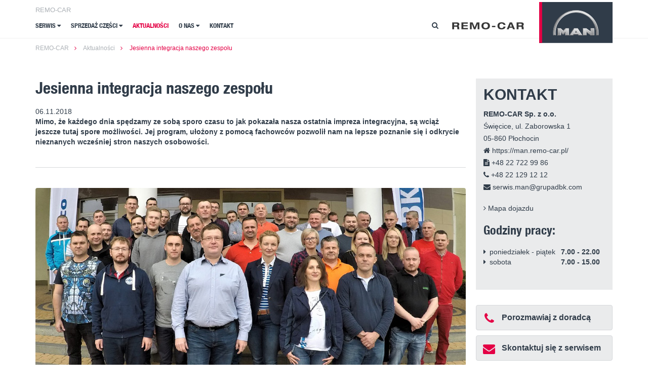

--- FILE ---
content_type: text/html; charset=UTF-8
request_url: https://man.remo-car.pl/jesienna-integracja-naszego-zespolu
body_size: 5403
content:
<!DOCTYPE html> <!--[if lte IE 9]><html class="no-js lt-ie9" lang="pl"><![endif]--> <!--[if gt IE 9]><!--><html lang="pl"><!--<![endif]--> <head> <meta name="keywords" content="serwis, partner serwisowy MAN, naprawa ciągników siodłowych, man, autoryzowany" /> <meta name="description" content="Jesienna integracja naszego zespołu | REMO-CAR - Autoryzowany Partner Serwisowy MAN. Serwis samochodów ciężarowych - Święcice | tel: +48 22 129 12 11 | mail: serwis.man@grupadbk.com" /> <meta name="robots" content="index, follow, all" /> <meta name="title" content="Jesienna integracja naszego zespołu | REMO-CAR" /> <base href="https://man.remo-car.pl/" /> <meta http-equiv="Content-Type" content="text/html; charset=UTF-8" /> <meta http-equiv="X-UA-Compatible" content="IE=edge"> <meta name="viewport" content="width=device-width, initial-scale=1"> <link rel="canonical" href="https://man.remo-car.pl/jesienna-integracja-naszego-zespolu" /> <title>Jesienna integracja naszego zespołu</title> <!-- Google Tag Manager --> <script>(function(w,d,s,l,i){w[l]=w[l]||[];w[l].push({'gtm.start': new Date().getTime(),event:'gtm.js'});var f=d.getElementsByTagName(s)[0], j=d.createElement(s),dl=l!='dataLayer'?'&l='+l:'';j.async=true;j.src= 'https://www.googletagmanager.com/gtm.js?id='+i+dl;f.parentNode.insertBefore(j,f); })(window,document,'script','dataLayer','GTM-58NXVFL');</script> <!-- End Google Tag Manager --> <!-- Global site tag (gtag.js) - Google Analytics --> <script async src="https://www.googletagmanager.com/gtag/js?id=UA-138569904-1"></script> <script> window.dataLayer = window.dataLayer || []; function gtag(){dataLayer.push(arguments);} gtag('js', new Date()); gtag('config', 'UA-138569904-1'); </script> <!-- HTML5 shim, for IE6-8 support of HTML5 elements --> <!--[if lt IE 9]> <script src="http://html5shim.googlecode.com/svn/trunk/html5.js"></script> <![endif]--> <meta name="robots" content="index, follow, all" /> <meta property="og:url" content="https://man.remo-car.pl/jesienna-integracja-naszego-zespolu" /> <meta property="og:title" content="Jesienna integracja naszego zespołu | REMO-CAR Autoryzowany Partner Serwisowy MAN" /> <meta property="og:site_name" content="REMO-CAR - Autoryzowany Partner Serwisowy MAN" /> <meta property="og:locale" content="pl" /> <meta property="og:image" content="https://man.remo-car.pl/assets/images/remo-car-og.jpg" /> <meta name="HandheldFriendly" content="True"> <meta name="MobileOptimized" content="320"> <meta name="apple-touch-fullscreen" content="yes" /> <meta name="apple-mobile-web-app-capable" content="yes" /> <meta name="apple-mobile-web-app-status-bar-style" content="black" /> <meta name="msapplication-TileColor" content="#da532c"> <meta name="theme-color" content="#ffffff"> <link rel="apple-touch-icon-precomposed" sizes="152x152" href="assets/icons-man/apple-icon-152x152.png"> <link rel="apple-touch-icon-precomposed" sizes="144x144" href="assets/icons-man/apple-icon-144x144.png"> <link rel="apple-touch-icon-precomposed" sizes="120x120" href="assets/icons-man/apple-icon-120x120.png"> <link rel="apple-touch-icon-precomposed" sizes="114x114" href="assets/icons-man/apple-icon-114x114.png"> <link rel="apple-touch-icon-precomposed" sizes="76x76" href="assets/icons-man/apple-icon-76x76.png"> <link rel="apple-touch-icon-precomposed" sizes="72x72" href="assets/icons-man/apple-icon-72x72.png"> <link rel="apple-touch-icon-precomposed" href="assets/icons-man/apple-icon-precomposed.png"> <link rel="shortcut icon" href="assets/icons-man/favicon.ico" /> <link rel="stylesheet" href="assets/templates/newman/styles/newman-v11-3.min.css" type="text/css" /> </head> <body id="sidebar-toggle-container" class="sidebar-toggle-container homepage" _adv_already_used="true"> <!-- Google Tag Manager (noscript) --> <noscript><iframe src="https://www.googletagmanager.com/ns.html?id=GTM-58NXVFL" height="0" width="0" style="display:none;visibility:hidden"></iframe></noscript> <!-- End Google Tag Manager (noscript) --> <header id="header" role="header" class="hidden-print"> <div class="container"> <div class="left"> <button class="toggle-menu visible-xs visible-sm hamburger hamburger--collapse" type="button"> <span class="hamburger-box"> <span class="hamburger-inner"></span> </span> </button> <h4 class="hidden-xs hidden-sm"><a href="/">REMO-CAR</a></h4> <div id="nav" class="hidden-xs hidden-sm"> <nav role="navigation" class="main-nav"> <ul class="list-unstyled"> <li><a href="remo-car-serwis">Serwis <i class="fa fa-caret-down"></i></a> <ul class="list-unstyled"> <li><a href="remo-car-calodobowa-pomoc-drogowa">Całodobowa&nbsp;pomoc&nbsp;drogowa</a></li> <li><a href="remo-car-nasze-autoryzacje">Nasze&nbsp;autoryzacje</a></li> <!--<li><a href="katalog-usług-serwisowych-2019-2020-serwis">Katalog&nbsp;Usług&nbsp;Serwisowych&nbsp;MAN</a></li> --> </ul> </li> <li><a href="remo-car-sprzedaż-części-zamiennych">Sprzedaż części <i class="fa fa-caret-down"></i></a> <ul class="list-unstyled"> <li><a href="oryginalne-czesci-man">Oryginalne części&nbsp;zamienne&nbsp;MAN</a></li> <li><a href="promocje-man">Promocje MAN</a></li> <li><a href="czesci-do-pojazdow-innych-marek">Części&nbsp;do&nbsp;pojazdów&nbsp;innych&nbsp;marek</a></li> </ul> </li> <li><a href="remo-car-aktualnosci">Aktualności</a></li> <li><a href="remo-car-o-firmie">O nas <i class="fa fa-caret-down"></i></a> <ul class="list-unstyled"> <li><a href="remo-car-oferty-pracy">Oferty&nbsp;pracy</a></li> <li><a href="o-grupie-dbk">O&nbsp;Grupie&nbsp;DBK</a></li> </ul> </li> <li><a href="remo-car-service-kontakt">Kontakt</a></li> </ul> </nav> </div> </div> <div class="right"> <div class="search hidden-xs hidden-sm"> <div class="toggle-search"><i class="fa fa-fw fa-search"></i></div> <div class="search-form"> <form id="ajaxSearch_form" action="wynik-wyszukiwania" method="post"> <fieldset> <input type="hidden" name="advsearch" value="oneword" /> <input id="ajaxSearch_input" class="cleardefault" type="text" name="search" value="wyszukaj..." onfocus="this.value=(this.value=='wyszukaj...')? '' : this.value ;" /> <button id="ajaxSearch_submit" type="submit" name="sub" class="searchbox__submit" /><i class="fa fa-search"></i></button> </fieldset> </form> <div class="AS_ajax_resultsIntroFailure"> </div> </div> <script> $(document).ready(function(){ $(".toggle-search").click(function(){ $("#ajaxSearch_form").modal("show"); }); }); </script> </div> <div class="dealer-logo" style="padding-left:15px;"> <a href="https://man.remo-car.pl/" class="img" title="REMO-CAR- Autoryzowany Partner Serwisowy MAN w Święcicach"><img src="assets/templates/newman/images/logo-remo-car.png" alt="REMO-CAR - Autoryzowany Partner Serwisowy MAN - Święcice" /></a> </div> </div> <div class="logo"> <a href="https://man.remo-car.pl/" class="img" title="start"><img src="assets/templates/newman/fonts/logo-man.svg" alt="REMO-CAR- Autoryzowany Partner Serwisowy MAN - Święcice"></a> </div> </div> </header> <div id="mobile-overlay"></div> <div id="mobile-nav"> <nav class="mobile-nav"> <ul class="list-unstyled"> <li class="title"><a>REMO-CAR <button class="toggle-menu"><i class="fa fa-remove"></i></button></a></li> <li class="search"> <div class="search-form"> <form id="ajaxSearch_form" action="wynik-wyszukiwania" method="post"> <fieldset> <div class="searchbox"> <div class="searchbox__content js-searchbox-content"> <input type="hidden" name="advsearch" value="oneword" /> <input id="ajaxSearch_input" class="cleardefault searchbox__input" type="text" name="search" value="wyszukaj..." onfocus="this.value=(this.value=='wyszukaj...')? '' : this.value ;" /> <button id="ajaxSearch_submit" type="submit" name="sub" value="Go!" class="searchbox__submit" /><i class="fa fa-search"></i></button> </div> </div> </fieldset> </form> <div class="AS_ajax_resultsIntroFailure"> </div> </div> </li> <li class=" parent"> <a href="remo-car-serwis" class="main-nav__link">Serwis</a> <button href="#mob-nav-alfa" data-toggle="collapse" data-target="#mob-nav-alfa" aria-expanded="false" aria-controls="Serwis"> <i class="fa fa-caret-down"></i> </button> <div class="collapse" id="mob-nav-alfa"> <ul class="list-unstyled"> <li class=""><a href="remo-car-calodobowa-pomoc-drogowa">Całodobowa&nbsp;pomoc&nbsp;drogowa</a></li> <li class=""><a href="remo-car-nasze-autoryzacje">Nasze autoryzacje</a></li> <!--<li class=""><a href="katalog-usług-serwisowych-2019-2020-serwis">Katalog Usług serwisowych MAN</a></li> --> </ul> </div> </li> <li class=" parent"> <a href="remo-car-sprzedaż-części-zamiennych" class="main-nav__link">Sprzedaż części</a> <button href="#mob-nav-beta" data-toggle="collapse" data-target="#mob-nav-beta" aria-expanded="false" aria-controls="Parts"> <i class="fa fa-caret-down"></i> </button> <div class="collapse" id="mob-nav-beta"> <ul class="list-unstyled"> <li class=""><a href="oryginalne-czesci-man">Orygnialne części MAN</a></li> <li class=""><a href="promocje-man">Promocje MAN</a></li> <li class=""><a href="czesci-do-pojazdow-innych-marek">Części do pojazdów innych marek</a></li> </ul> </div> </li> <li ><a href="remo-car-aktualnosci" class="main-nav__link ">Aktualności</a></li> <li class=" parent"> <a href="remo-car-o-firmie" class="main-nav__link ">O nas</a> <button href="#mob-nav-psi" data-toggle="collapse" data-target="#mob-nav-psi" aria-expanded="false" aria-controls="O nas"> <i class="fa fa-caret-down"></i> </button> <div class="collapse" id="mob-nav-psi"> <ul class="list-unstyled"> <li class=""><a href="remo-car-oferty-pracy">Oferty pracy</a></li> <li class=""><a href="o-grupie-dbk">O&nbsp;Grupie&nbsp;DBK</a></li> </ul> </div> </li> <li><a href="remo-car-service-kontakt" class="main-nav__link ">Kontakt</a></li> </ul> </nav> </div> <header id="header" role="header" class="hidden-print"> <div class="container"> <div class="left"> <button class="toggle-menu visible-xs visible-sm hamburger hamburger--collapse" type="button"> <span class="hamburger-box"> <span class="hamburger-inner"></span> </span> </button> <h4 class="hidden-xs hidden-sm"><a href="/">REMO-CAR</a></h4> <div id="nav" class="hidden-xs hidden-sm"> <nav role="navigation" class="main-nav"> <ul class="list-unstyled"> <li><a href="remo-car-serwis">Serwis <i class="fa fa-caret-down"></i></a> <ul class="list-unstyled"> <li><a href="remo-car-calodobowa-pomoc-drogowa">Całodobowa&nbsp;pomoc&nbsp;drogowa</a></li> <li><a href="remo-car-nasze-autoryzacje">Nasze&nbsp;autoryzacje</a></li> <!--<li><a href="katalog-usług-serwisowych-2019-2020-serwis">Katalog&nbsp;Usług&nbsp;Serwisowych&nbsp;MAN</a></li> --> </ul> </li> <li><a href="remo-car-sprzedaż-części-zamiennych">Sprzedaż części <i class="fa fa-caret-down"></i></a> <ul class="list-unstyled"> <li><a href="oryginalne-czesci-man">Oryginalne części&nbsp;zamienne&nbsp;MAN</a></li> <li><a href="promocje-man">Promocje MAN</a></li> <li><a href="czesci-do-pojazdow-innych-marek">Części&nbsp;do&nbsp;pojazdów&nbsp;innych&nbsp;marek</a></li> </ul> </li> <li><a href="remo-car-aktualnosci" class="active">Aktualności</a></li> <li><a href="remo-car-o-firmie">O nas <i class="fa fa-caret-down"></i></a> <ul class="list-unstyled"> <li><a href="remo-car-oferty-pracy">Oferty&nbsp;pracy</a></li> <li><a href="o-grupie-dbk">O&nbsp;Grupie&nbsp;DBK</a></li> </ul> </li> <li><a href="remo-car-service-kontakt">Kontakt</a></li> </ul> </nav> </div> </div> <div class="right"> <div class="search hidden-xs hidden-sm"> <div class="toggle-search"><i class="fa fa-fw fa-search"></i></div> <div class="search-form"> <form id="ajaxSearch_form" action="wynik-wyszukiwania" method="post"> <fieldset> <input type="hidden" name="advsearch" value="oneword" /> <input id="ajaxSearch_input" class="cleardefault" type="text" name="search" value="wyszukaj..." onfocus="this.value=(this.value=='wyszukaj...')? '' : this.value ;" /> <button id="ajaxSearch_submit" type="submit" name="sub" class="searchbox__submit" /><i class="fa fa-search"></i></button> </fieldset> </form> <div class="AS_ajax_resultsIntroFailure"> </div> </div> <script> $(document).ready(function(){ $(".toggle-search").click(function(){ $("#ajaxSearch_form").modal("show"); }); }); </script> </div> <div class="dealer-logo" style="padding-left:15px;"> <a href="https://man.remo-car.pl/" class="img" title="REMO-CAR- Autoryzowany Partner Serwisowy MAN w Święcicach"><img src="assets/templates/newman/images/logo-remo-car.png" alt="REMO-CAR- Autoryzowany Partner Serwisowy MAN - Święcice" /></a> </div> </div> <div class="logo"> <a href="https://man.remo-car.pl/" class="img" title="start"><img src="assets/templates/newman/fonts/logo-man.svg" alt="REMO-CAR- Autoryzowany Partner Serwisowy MAN - Święcice"></a> </div> </div> </header> <div id="mobile-overlay"></div> <div id="mobile-nav"> <nav class="mobile-nav"> <ul class="list-unstyled"> <li class="title"><a>REMO-CAR <button class="toggle-menu"><i class="fa fa-remove"></i></button></a></li> <li class="search"> <div class="search-form"> <form id="ajaxSearch_form" action="wynik-wyszukiwania" method="post"> <fieldset> <div class="searchbox"> <div class="searchbox__content js-searchbox-content"> <input type="hidden" name="advsearch" value="oneword" /> <input id="ajaxSearch_input" class="cleardefault searchbox__input" type="text" name="search" value="wyszukaj..." onfocus="this.value=(this.value=='wyszukaj...')? '' : this.value ;" /> <button id="ajaxSearch_submit" type="submit" name="sub" value="Go!" class="searchbox__submit" /><i class="fa fa-search"></i></button> </div> </div> </fieldset> </form> <div class="AS_ajax_resultsIntroFailure"> </div> </div> </li> <li class=" parent"> <a href="remo-car-serwis" class="main-nav__link">Serwis</a> <button href="#mob-nav-alfa" data-toggle="collapse" data-target="#mob-nav-alfa" aria-expanded="false" aria-controls="Serwis"> <i class="fa fa-caret-down"></i> </button> <div class="collapse" id="mob-nav-alfa"> <ul class="list-unstyled"> <li class=""><a href="remo-car-calodobowa-pomoc-drogowa">Całodobowa&nbsp;pomoc&nbsp;drogowa</a></li> <li class=""><a href="remo-car-nasze-autoryzacje">Nasze autoryzacje</a></li> <!--<li class=""><a href="katalog-usług-serwisowych-2019-2020-serwis">Katalog Usług serwisowych MAN</a></li> --> </ul> </div> </li> <li class=" parent"> <a href="remo-car-sprzedaż-części-zamiennych" class="main-nav__link">Sprzedaż części</a> <button href="#mob-nav-beta" data-toggle="collapse" data-target="#mob-nav-beta" aria-expanded="false" aria-controls="Parts"> <i class="fa fa-caret-down"></i> </button> <div class="collapse" id="mob-nav-beta"> <ul class="list-unstyled"> <li class=""><a href="oryginalne-czesci-man">Orygnialne części MAN</a></li> <li class=""><a href="promocje-man">Promocje MAN</a></li> <li class=""><a href="czesci-do-pojazdow-innych-marek">Części do pojazdów innych marek</a></li> </ul> </div> </li> <li><a href="remo-car-aktualnosci" class="main-nav__link active">Aktualności</a></li> <li class=" parent"> <a href="remo-car-o-firmie" class="main-nav__link ">O nas</a> <button href="#mob-nav-psi" data-toggle="collapse" data-target="#mob-nav-psi" aria-expanded="false" aria-controls="O nas"> <i class="fa fa-caret-down"></i> </button> <div class="collapse" id="mob-nav-psi"> <ul class="list-unstyled"> <li class=""><a href="remo-car-oferty-pracy">Oferty pracy</a></li> <li class=""><a href="o-grupie-dbk">O&nbsp;Grupie&nbsp;DBK</a></li> </ul> </div> </li> <li><a href="remo-car-service-kontakt" class="main-nav__link">Kontakt</a></li> </ul> </nav> </div> <div class="breadcrumb"> <div class="container"> <div class="breadcrumb-container"> <nav role="navigation" class="hidden-xs hidden-sm"> <span class="B_crumbBox"><span class="B_firstCrumb"><a class="B_homeCrumb" href="/" title="REMO-CAR">REMO-CAR</a></span> &nbsp;<i class="fa fa-angle-right"></i>&nbsp;&nbsp; <a class="B_crumb" href="/remo-car-aktualnosci" title="Aktualności">Aktualności</a> &nbsp;<i class="fa fa-angle-right"></i>&nbsp;&nbsp; <span class="B_lastCrumb"><span class="B_currentCrumb">Jesienna integracja naszego zespołu</span></span></span> </nav> </div> </div> </div> <main role="main"> <div class="container"> <div class="row"> <div class="col-md-9 main"> <div class="header-pp"> <h1>Jesienna integracja naszego zespołu</h1> </div> <div class="date"> <time class="blog-item__head__meta">06.11.2018</time> </div> <div class="visible-xs visible-sm"></div> <div class="summary introtext-pp"> Mimo, że każdego dnia spędzamy ze sobą sporo czasu to jak pokazała nasza ostatnia impreza integracyjna, są wciąż jeszcze tutaj spore możliwości. Jej program, ułożony z pomocą fachowców pozwolił nam na lepsze poznanie się i odkrycie nieznanych wcześniej stron naszych osobowości. </div> <hr/> <figure class="image-pp"> <img src="assets/images/remo-car/newsy/29-jesienna-integracja/jesienna-integracja.jpg" /> </figure> <div class="clearfix"></div> <div class="header-pp"> <h1 id="jesienna-integracja-naszego-zespolu"></h1> </div> <div class="text-pp"> <p><b>27-28 października 2018 odbyła się integracja całego naszego zespołu ze Święcic. To był aktywnie spędzony czas na wsp&oacute;lnych zadaniach i rozmowach!</b></p> <p>Spotkanie miało miejsce w Hotelu Chabrowy Dworek w Teresinie. Podczas integracji mieliśmy okazję zintegrować się podczas warsztat&oacute;w, gdzie czekały na nas r&oacute;żne zadania do wykonania. Dzięki takiej formie szkolenia mogliśmy spr&oacute;bować wsp&oacute;łpracy w takich zespołach, w kt&oacute;rych na co dzień nie mamy szansy pracować. W integracji wzięli udział wszyscy pracownicy z naszego oddziału &ndash; mechanicy, lakiernicy, pracownicy magazynu, działu handlowego oraz działu obsługi klienta.</p> </div> <div class="header-pp"> <h3 id="jesienna-integracja-naszego-zespolu-sekcja"></h3> </div> <div class="text-columns-pp"> </div> <div class="header-pp"> <h1 id="jesienna-integracja-naszego-zespolu-galeria"></h1> </div> <div class="introtext-pp text--intro"> <p></p> </div> <div class="text-columns-pp"> <div class="row"> <div class="col-md-4 col-sm-6"> <a href="big-foto-122" data-toggle="modal" data-target="#big-foto-122"> <p><img src="assets/images/remo-car/newsy/29-jesienna-integracja/jesienna-integracja-01.jpg" alt="" /></p> </a> <div class="modal" id="big-foto-122"> <div class="modal-dialog"> <div class="modal-content"> <div id="galeria-1" class="modal-body"> <p><img src="assets/images/remo-car/newsy/29-jesienna-integracja/jesienna-integracja-01.jpg" alt="" /></p> </div> <div class="modal-footer"> <button type="button" class="close" data-dismiss="modal"><span>&times;</span></button> </div> </div> </div> </div> </div><div class="col-md-4 col-sm-6"> <a href="big-foto-21" data-toggle="modal" data-target="#big-foto-21"> <p><img src="assets/images/remo-car/newsy/29-jesienna-integracja/jesienna-integracja-02.jpg" alt="" /></p> </a> <div class="modal" id="big-foto-21"> <div class="modal-dialog"> <div class="modal-content"> <div id="galeria-2" class="modal-body"> <p><img src="assets/images/remo-car/newsy/29-jesienna-integracja/jesienna-integracja-02.jpg" alt="" /></p> </div> <div class="modal-footer"> <button type="button" class="close" data-dismiss="modal"><span>&times;</span></button> </div> </div> </div> </div> </div><div class="col-md-4 col-sm-6"> <a href="big-foto-31" data-toggle="modal" data-target="#big-foto-31"> <p><img src="assets/images/remo-car/newsy/29-jesienna-integracja/jesienna-integracja-03.jpg" alt="" /></p> </a> <div class="modal" id="big-foto-31"> <div class="modal-dialog"> <div class="modal-content"> <div id="galeria-3" class="modal-body"> <p><img src="assets/images/remo-car/newsy/29-jesienna-integracja/jesienna-integracja-03.jpg" alt="" /></p> </div> <div class="modal-footer"> <button type="button" class="close" data-dismiss="modal"><span>&times;</span></button> </div> </div> </div> </div> </div> </div> </div> <hr /> </div> <div class="col-md-3 sidebar"> <hr class="visible-xs visible-sm sidebar-divider"/> <div class="fiszka-kontakt" style="background:#eaebec;"> <div class="outline"> <div class="content"> <h2 class="title" style="font-weight:600;margin-top:0;">KONTAKT</h2> <p><b>REMO-CAR Sp. z o.o.</b><br/> Święcice, ul. Zaborowska 1<br/> 05-860 Płochocin<br/> <a href="https://man.remo-car.pl/"><i class="fa fa-home"></i>&nbsp;https://man.remo-car.pl/</a><br/> <a href="fax: +48 22 722 99 86"><i class="fa fa-file-text"></i>&nbsp;+48 22 722 99 86</a><br/> <a href="tel: +48 22 129 12 12"><i class="fa fa-phone"></i>&nbsp;+48 22 129 12 12</a><br/> <a href="mailto:serwis.man@grupadbk.com"><i class="fa fa-envelope"></i>&nbsp;serwis.man@grupadbk.com</a> </p> <a class="route" href="https://drive.google.com/open?id=13S7XWS4YWicKMSG2HKp80KJwZ8VY0134&usp=sharing" target="_blank"> <i class="fa fa-angle-right"></i> Mapa dojazdu </a><br/><br/> <div class="header-pp"> <h2 id="REMO-CARjesienna-integracja-naszego-zespolu-godziny-pracy">Godziny pracy:</h2> </div> <div class="text-pp"> <table class=" " style="width: 100%;"> <tbody> <tr style=" "> <td style="width:5%;"><strong><i class="fa fa-caret-right col-"></i></strong></td> <td style="width:60%;">poniedziałek - piątek</td> <td style="width:35%;text-align:right;"><strong>7.00 - 22.00</strong></td> </tr> <tr style=" "> <td style="width:5%;"><strong><i class="fa fa-caret-right col-"></i></strong></td> <td style="width:60%;">sobota</td> <td style="width:35%;text-align:right;"><strong>7.00 - 15.00</strong></td> </tr> <tr style=" "> <td style="width:5%;"><strong>&nbsp;</strong></td> <td style="width:60%;">&nbsp;</td> <td style="width:35%;text-align:right;"><strong>&nbsp;</strong></td> </tr> </tbody> </table> </div> </div> </div> </div> <div class="cta-buttons-pp">&nbsp;</div> <div class="cta-buttons-pp"> <a href="tel: +48 798 946 946" class="btn btn-tertairy" target="_blank" title="Porozmawiaj z doradcą serwisowym"> <span><i class="fa fa-phone col-"></i> Porozmawiaj z doradcą</span> </a> </div> <div class="cta-buttons-pp"> <a href="remo-car-kontakt-serwis" class="btn btn-tertairy" title="Skontaktuj się z serwisem"> <span><i class="fa fa-envelope col-"></i> Skontaktuj się z serwisem</span> </a> </div> <hr/> <div class="header-pp"> <h3>Podziel się tą stroną</h3> </div> <div class="share-pp"> <div class="share"> <div class="icons" style="width:100%;"> <a target="_blank" class="facebook" href="https://www.facebook.com/sharer/sharer.php?u="> <i class="fa fa-facebook"></i> </a> <a target="_blank" class="twitter" href="https://twitter.com/share?text=Jesienna integracja naszego zespołu..."> <i class="fa fa-twitter"></i> </a> <a target="_blank" class="google" href="https://plus.google.com/share?url="> <i class="fa fa-google-plus"></i> </a> <a target="_blank" class="linkedin" href="https://www.linkedin.com/shareArticle?mini=true&url=&title=Jesienna integracja naszego zespołusummary=Jesienna integracja naszego zespołu.&source=REMO-CAR"> <i class="fa fa-linkedin"></i> </a> </div> </div> </div> </div> </div> </div> </main> <footer role="footer" id="footer" class="hidden-print"> <div class="container"> <div class="main-footer"> <div class="row"> <div class="col-sm-6 col-md-3"> <h3><a href="remo-car-serwis" title="REMO-CAR - Serwis" />Serwis</a></h3> <div> <div> <p class="link-pp"> <a href="remo-car-calodobowa-pomoc-drogowa" title="REMO-CAR - Oferowane usługi" />Oferowane usługi</a> </p> <p class="link-pp"> <a href="remo-car-nasze-autoryzacje" title="REMO-CAR - Nasze autoryzacje" />Nasze autoryzacje</a> </p> </div> </div> <!-- <p>&nbsp;</p> <h3><a href="remo-car-sprzedaż-części-zamiennych" title="REMO-CAR - Sprzedaż części" />Sprzedaż części</a></h3> <div> <div> <p class="link-pp"> <a href="oryginalne-czesci-man" title="REMO-CAR - Oryginalne części MAN" />Oryginalne części MAN</a> </p> <p class="link-pp"> <a href="promocje-man" title="REMO-CAR - Kwartalne promocje MAN" />Kwartalne promocje MAN</a> </p> <p class="link-pp"> <a href="czesci-do-pojazdow-innych-marek" title="REMO-CAR - Części do pojazdów innych marek" />Części do pojazdów innych marek</a> </p> </div> </div> --> </div> <div class="col-sm-6 col-md-3"> <h3><a href="remo-car-sprzedaż-części-zamiennych" title="REMO-CAR - Sprzedaż części" />Sprzedaż części</a></h3> <div> <div> <p class="link-pp"> <a href="oryginalne-czesci-man" title="REMO-CAR - Oryginalne części MAN" />Oryginalne części MAN</a> </p> <p class="link-pp"> <a href="promocje-man" title="REMO-CAR - Promocje MAN" />Promocje MAN</a> </p> <p class="link-pp"> <a href="czesci-do-pojazdow-innych-marek" title="REMO-CAR - Części do pojazdów innych marek" />Części do pojazdów innych marek</a> </p> </div> </div> <p>&nbsp;</p> </div> <div class="col-sm-6 col-md-3"> <h3><a href="remo-car-o-firmie" title="REMO-CAR - O nas" />O nas</a></h3> <div> <div> <p class="link-pp"> <a href="remo-car-oferty-pracy" title="REMO-CAR - Oferty pracy" />Oferty pracy</a> </p> <p class="link-pp"> <a href="o-grupie-dbk" title="REMO-CAR - O grupie DBK" />O grupie DBK</a> </p> </div> </div> </div> <div class="col-sm-6 col-md-3"> <h3><a href="remo-car-service-kontakt" title="Kontakt" />Kontakt</a></h3> <div> <div> <div class="text-pp"> <p><b>REMO-CAR Sp. z o.o.</b><br/> Święcice, ul. Zaborowska 1<br/> 05-860 Płochocin<br/> </p> <p> <a href="https://man.remo-car.pl/" title="REMO-CAR - witryna www"><i class="fa fa-home"></i>&nbsp;https://man.remo-car.pl/</a><br/> <a href="fax: +48 22 722 99 86"><i class="fa fa-file-text"></i>&nbsp;+48 22 722 99 86</a><br/> <a href="tel:+48 22 129 12 12" title="REMO-CAR - nr telefonu"><i class="fa fa-phone"></i>&nbsp;+48 22 129 12 12</a><br/> <a href="mailto:serwis.man@grupadbk.com" title="REMO-CAR - adres e-mail"><i class="fa fa-envelope"></i>&nbsp;serwis.man@grupadbk.com</a> </p> </div> </div> </div> </div> </div> </div> <div class="sub-footer"> <div class="row"> <div class="col-md-6 text-left"> <p class="link-pp"><a href="https://man.remo-car.pl/" title="REMO-CAR strona startowa">&copy; REMO-CAR 2026</a></p> </div> <div class="col-md-6 text-right"> <p class="link-pp"> <a href="polityka-prywatnosci-i-rodo" title="REMO-CAR Polityka prywatności & RODO"> Polityka prywatności & RODO <i class="icon icon--arrow-right icon--small"></i> </a> </p> <p class="link-pp"> <a href="cookies-info" title="REMO-CAR Informacja o cookies"> Informacja o cookies <i class="icon icon--arrow-right icon--small"></i> </a> </p> </div> </div> </div> </div> </footer> <script type="text/javascript" src="assets/templates/newman/scripts/newman.min.js"></script> <script type="text/javascript" src="assets/templates/newman/scripts/run.min.js"></script> <script type="text/javascript"> $(function(){const self=$('#masonry');self.imagesLoaded(function(){self.masonry({gutterWidth:15,isAnimated:true,itemSelector:'.item',});});$('#filtry .btn').click(function(e){e.preventDefault();const filter=$(this).attr('data-filter');self.masonryFilter({filter:function(){if(!filter)return true;return $(this).attr('data-filter')==filter;},});});}); </script> <script> $('.countdown').downCount({ date: '' }); </script> <script type="text/javascript" src="assets/templates/newman/scripts/cookiealert.js"></script> <div class="cookiealert cookie-message" role="cookiealert" style="display:none;"> <div class="container"> <div class="row"> <div class="col-xs-12 col-md-10"> <p> Nasza witryna wykorzystuje cookies dla zwiększenia komfortu jej użytkowników. Nie gromadzimy danych o naszych użytkownikach. <a href="cookies-info"><i class="fa fa-caret-right"></i> Dowiedz się więcej</a> </p> </div> <div class="col-xs-12 col-md-2"> <a class="btn btn-primary btn-close acceptcookies" aria-label="Close">OK</a> </div> </div> </div> </div> </body> </html>

--- FILE ---
content_type: text/css; charset=utf-8
request_url: https://man.remo-car.pl/assets/templates/newman/styles/newman-v11-3.min.css
body_size: 35151
content:
@charset "UTF-8";html{-ms-text-size-adjust:100%;-webkit-text-size-adjust:100%}body{margin:0}article,aside,details,figcaption,figure,footer,header,hgroup,main,menu,nav,section,summary{display:block}audio,canvas,progress,video{display:inline-block;vertical-align:baseline}audio:not([controls]){display:none;height:0}[hidden],template{display:none}a{background-color:transparent}a:active,a:hover{outline:0}b,strong{font-weight:700}dfn{font-style:italic}h1{margin:.67em 0}mark{background:#ff0;color:#000}sub,sup{font-size:75%;line-height:0;position:relative;vertical-align:baseline}sup{top:-.5em}sub{bottom:-.25em}img{border:0}svg:not(:root){overflow:hidden}hr{box-sizing:content-box;height:0}pre{overflow:auto}code,kbd,pre,samp{font-size:1em}button,input,optgroup,select,textarea{color:inherit;font:inherit;margin:0}button{overflow:visible}button,select{text-transform:none}button,html input[type=button],input[type=reset],input[type=submit]{-webkit-appearance:button;cursor:pointer}button[disabled],html input[disabled]{cursor:default}button::-moz-focus-inner,input::-moz-focus-inner{border:0;padding:0}input[type=checkbox],input[type=radio]{box-sizing:border-box;padding:0}input[type=number]::-webkit-inner-spin-button,input[type=number]::-webkit-outer-spin-button{height:auto}input[type=search]::-webkit-search-cancel-button,input[type=search]::-webkit-search-decoration{-webkit-appearance:none}textarea{overflow:auto}optgroup{font-weight:700}table{border-collapse:collapse;border-spacing:0}td,th{padding:0}*,:after,:before{-webkit-box-sizing:border-box;-moz-box-sizing:border-box;box-sizing:border-box}html{-webkit-tap-highlight-color:transparent}body{line-height:1.428571429;background-color:#fff}button,input,select,textarea{font-family:inherit;font-size:inherit;line-height:inherit}a:focus,a:hover{color:#23527c;text-decoration:none}a:focus{outline:-webkit-focus-ring-color auto 5px;outline-offset:-2px}figure{margin:0}img{vertical-align:middle}.img-responsive{display:block;max-width:100%;height:auto}.img-rounded{border-radius:6px}.img-thumbnail{padding:4px;line-height:1.428571429;background-color:#fff;border:1px solid #ddd;border-radius:4px;-webkit-transition:all .2s ease-in-out;-o-transition:all .2s ease-in-out;transition:all .2s ease-in-out;display:inline-block;max-width:100%;height:auto}.img-circle{border-radius:50%}hr{border:0;border-top:1px solid #eee}[role=button]{cursor:pointer}.h1,.h2,.h3,.h4,.h5,.h6,h1,h2,h3,h4,h5,h6{font-family:inherit;font-weight:500;line-height:1.1;color:inherit}.h1 .small,.h1 small,.h2 .small,.h2 small,.h3 .small,.h3 small,.h4 .small,.h4 small,.h5 .small,.h5 small,.h6 .small,.h6 small,h1 .small,h1 small,h2 .small,h2 small,h3 .small,h3 small,h4 .small,h4 small,h5 .small,h5 small,h6 .small,h6 small{font-weight:400;line-height:1;color:#777}.h1,.h2,.h3,h1,h2,h3{margin-top:20px;margin-bottom:10px}.h1 .small,.h1 small,.h2 .small,.h2 small,.h3 .small,.h3 small,h1 .small,h1 small,h2 .small,h2 small,h3 .small,h3 small{font-size:65%}.h4,.h5,.h6,h4,h5,h6{margin-top:10px;margin-bottom:10px}.h4 .small,.h4 small,.h5 .small,.h5 small,.h6 .small,.h6 small,h4 .small,h4 small,h5 .small,h5 small,h6 .small,h6 small{font-size:75%}.h1,h1{font-size:36px}.h2,h2{font-size:30px}.h3,h3{font-size:24px}.h4,h4{font-size:18px}.h5,h5{font-size:14px}.h6,h6{font-size:12px}.lead{margin-bottom:20px;font-size:16px;font-weight:300;line-height:1.4}@media (min-width:768px){.lead{font-size:21px}}.small,small{font-size:85%}.mark,mark{background-color:#fcf8e3;padding:.2em}.text-left{text-align:left}.text-right{text-align:right}.text-center{text-align:center}.text-justify{text-align:justify}.text-nowrap{white-space:nowrap}.text-lowercase{text-transform:lowercase}.initialism,.text-uppercase{text-transform:uppercase}.text-capitalize{text-transform:capitalize}.text-muted{color:#777}.text-primary{color:#337ab7}a.text-primary:focus,a.text-primary:hover{color:#286090}.text-success{color:#3c763d}a.text-success:focus,a.text-success:hover{color:#2b542c}.text-info{color:#31708f}a.text-info:focus,a.text-info:hover{color:#245269}.text-warning{color:#8a6d3b}a.text-warning:focus,a.text-warning:hover{color:#66512c}.text-danger{color:#a94442}a.text-danger:focus,a.text-danger:hover{color:#843534}.bg-primary{color:#fff;background-color:#337ab7}a.bg-primary:focus,a.bg-primary:hover{background-color:#286090}.bg-success{background-color:#dff0d8}a.bg-success:focus,a.bg-success:hover{background-color:#c1e2b3}.bg-info{background-color:#d9edf7}a.bg-info:focus,a.bg-info:hover{background-color:#afd9ee}.bg-warning{background-color:#fcf8e3}a.bg-warning:focus,a.bg-warning:hover{background-color:#f7ecb5}.bg-danger{background-color:#f2dede}a.bg-danger:focus,a.bg-danger:hover{background-color:#e4b9b9}.page-header{padding-bottom:9px;margin:40px 0 20px;border-bottom:1px solid #eee}ol,ul{margin-top:0;margin-bottom:10px}ol ol,ol ul,ul ol,ul ul{margin-bottom:0}.list-unstyled{padding-left:0;list-style:none}.list-inline{padding-left:0;list-style:none;margin-left:-5px}.list-inline>li{display:inline-block;padding-left:5px;padding-right:5px}dl{margin-top:0;margin-bottom:20px}dd,dt{line-height:1.428571429}dt{font-weight:700}dd{margin-left:0}.dl-horizontal dd:after,.dl-horizontal dd:before{content:" ";display:table}.dl-horizontal dd:after{clear:both}@media (min-width:768px){.dl-horizontal dt{float:left;width:160px;clear:left;text-align:right;overflow:hidden;text-overflow:ellipsis;white-space:nowrap}.dl-horizontal dd{margin-left:180px}}abbr[data-original-title],abbr[title]{cursor:help;border-bottom:1px dotted #777}.initialism{font-size:90%}blockquote{padding:10px 20px;margin:0 0 20px;font-size:17.5px;border-left:5px solid #eee}blockquote ol:last-child,blockquote p:last-child,blockquote ul:last-child{margin-bottom:0}blockquote .small,blockquote footer,blockquote small{display:block;font-size:80%;line-height:1.428571429;color:#777}blockquote .small:before,blockquote footer:before,blockquote small:before{content:'\2014 \00A0'}.blockquote-reverse,blockquote.pull-right{padding-right:15px;padding-left:0;border-right:5px solid #eee;border-left:0;text-align:right}.blockquote-reverse .small:before,.blockquote-reverse footer:before,.blockquote-reverse small:before,blockquote.pull-right .small:before,blockquote.pull-right footer:before,blockquote.pull-right small:before{content:''}.blockquote-reverse .small:after,.blockquote-reverse footer:after,.blockquote-reverse small:after,blockquote.pull-right .small:after,blockquote.pull-right footer:after,blockquote.pull-right small:after{content:'\00A0 \2014'}address{margin-bottom:20px;font-style:normal;line-height:1.428571429}code,kbd,pre,samp{font-family:Menlo,Monaco,Consolas,"Courier New",monospace}code{padding:2px 4px;font-size:90%;color:#c7254e;background-color:#f9f2f4;border-radius:4px}kbd{padding:2px 4px;font-size:90%;color:#fff;background-color:#333;border-radius:3px;box-shadow:inset 0 -1px 0 rgba(0,0,0,.25)}kbd kbd{padding:0;font-size:100%;font-weight:700;box-shadow:none}pre{display:block;padding:9.5px;margin:0 0 10px;font-size:13px;line-height:1.428571429;word-break:break-all;word-wrap:break-word;color:#333;background-color:#f5f5f5;border:1px solid #ccc;border-radius:4px}pre code{padding:0;font-size:inherit;color:inherit;white-space:pre-wrap;background-color:transparent;border-radius:0}.pre-scrollable{max-height:340px;overflow-y:scroll}.container{margin-right:auto;margin-left:auto;padding-left:10px;padding-right:10px}.container:after,.container:before{content:" ";display:table}.container:after{clear:both}@media (min-width:768px){.container{width:740px}}@media (min-width:992px){.container{width:960px}}@media (min-width:1200px){.container{width:1160px}}.container-fluid{margin-right:auto;margin-left:auto;padding-left:10px;padding-right:10px}.container-fluid:after,.container-fluid:before{content:" ";display:table}.container-fluid:after{clear:both}.row{margin-left:-10px;margin-right:-10px}.row:after,.row:before{content:" ";display:table}.row:after{clear:both}.col-lg-1,.col-lg-10,.col-lg-11,.col-lg-12,.col-lg-2,.col-lg-3,.col-lg-4,.col-lg-5,.col-lg-6,.col-lg-7,.col-lg-8,.col-lg-9,.col-md-1,.col-md-10,.col-md-11,.col-md-12,.col-md-2,.col-md-3,.col-md-4,.col-md-5,.col-md-6,.col-md-7,.col-md-8,.col-md-9,.col-sm-1,.col-sm-10,.col-sm-11,.col-sm-12,.col-sm-2,.col-sm-3,.col-sm-4,.col-sm-5,.col-sm-6,.col-sm-7,.col-sm-8,.col-sm-9,.col-xs-1,.col-xs-10,.col-xs-11,.col-xs-12,.col-xs-2,.col-xs-3,.col-xs-4,.col-xs-5,.col-xs-6,.col-xs-7,.col-xs-8,.col-xs-9{position:relative;min-height:1px;padding-left:10px;padding-right:10px}.col-xs-1,.col-xs-10,.col-xs-11,.col-xs-12,.col-xs-2,.col-xs-3,.col-xs-4,.col-xs-5,.col-xs-6,.col-xs-7,.col-xs-8,.col-xs-9{float:left}.col-xs-1{width:8.3333333333%}.col-xs-2{width:16.6666666667%}.col-xs-3{width:25%}.col-xs-4{width:33.3333333333%}.col-xs-5{width:41.6666666667%}.col-xs-6{width:50%}.col-xs-7{width:58.3333333333%}.col-xs-8{width:66.6666666667%}.col-xs-9{width:75%}.col-xs-10{width:83.3333333333%}.col-xs-11{width:91.6666666667%}.col-xs-12{width:100%}.col-xs-pull-0{right:auto}.col-xs-pull-1{right:8.3333333333%}.col-xs-pull-2{right:16.6666666667%}.col-xs-pull-3{right:25%}.col-xs-pull-4{right:33.3333333333%}.col-xs-pull-5{right:41.6666666667%}.col-xs-pull-6{right:50%}.col-xs-pull-7{right:58.3333333333%}.col-xs-pull-8{right:66.6666666667%}.col-xs-pull-9{right:75%}.col-xs-pull-10{right:83.3333333333%}.col-xs-pull-11{right:91.6666666667%}.col-xs-pull-12{right:100%}.col-xs-push-0{left:auto}.col-xs-push-1{left:8.3333333333%}.col-xs-push-2{left:16.6666666667%}.col-xs-push-3{left:25%}.col-xs-push-4{left:33.3333333333%}.col-xs-push-5{left:41.6666666667%}.col-xs-push-6{left:50%}.col-xs-push-7{left:58.3333333333%}.col-xs-push-8{left:66.6666666667%}.col-xs-push-9{left:75%}.col-xs-push-10{left:83.3333333333%}.col-xs-push-11{left:91.6666666667%}.col-xs-push-12{left:100%}.col-xs-offset-0{margin-left:0}.col-xs-offset-1{margin-left:8.3333333333%}.col-xs-offset-2{margin-left:16.6666666667%}.col-xs-offset-3{margin-left:25%}.col-xs-offset-4{margin-left:33.3333333333%}.col-xs-offset-5{margin-left:41.6666666667%}.col-xs-offset-6{margin-left:50%}.col-xs-offset-7{margin-left:58.3333333333%}.col-xs-offset-8{margin-left:66.6666666667%}.col-xs-offset-9{margin-left:75%}.col-xs-offset-10{margin-left:83.3333333333%}.col-xs-offset-11{margin-left:91.6666666667%}.col-xs-offset-12{margin-left:100%}@media (min-width:768px){.col-sm-1,.col-sm-10,.col-sm-11,.col-sm-12,.col-sm-2,.col-sm-3,.col-sm-4,.col-sm-5,.col-sm-6,.col-sm-7,.col-sm-8,.col-sm-9{float:left}.col-sm-1{width:8.3333333333%}.col-sm-2{width:16.6666666667%}.col-sm-3{width:25%}.col-sm-4{width:33.3333333333%}.col-sm-5{width:41.6666666667%}.col-sm-6{width:50%}.col-sm-7{width:58.3333333333%}.col-sm-8{width:66.6666666667%}.col-sm-9{width:75%}.col-sm-10{width:83.3333333333%}.col-sm-11{width:91.6666666667%}.col-sm-12{width:100%}.col-sm-pull-0{right:auto}.col-sm-pull-1{right:8.3333333333%}.col-sm-pull-2{right:16.6666666667%}.col-sm-pull-3{right:25%}.col-sm-pull-4{right:33.3333333333%}.col-sm-pull-5{right:41.6666666667%}.col-sm-pull-6{right:50%}.col-sm-pull-7{right:58.3333333333%}.col-sm-pull-8{right:66.6666666667%}.col-sm-pull-9{right:75%}.col-sm-pull-10{right:83.3333333333%}.col-sm-pull-11{right:91.6666666667%}.col-sm-pull-12{right:100%}.col-sm-push-0{left:auto}.col-sm-push-1{left:8.3333333333%}.col-sm-push-2{left:16.6666666667%}.col-sm-push-3{left:25%}.col-sm-push-4{left:33.3333333333%}.col-sm-push-5{left:41.6666666667%}.col-sm-push-6{left:50%}.col-sm-push-7{left:58.3333333333%}.col-sm-push-8{left:66.6666666667%}.col-sm-push-9{left:75%}.col-sm-push-10{left:83.3333333333%}.col-sm-push-11{left:91.6666666667%}.col-sm-push-12{left:100%}.col-sm-offset-0{margin-left:0}.col-sm-offset-1{margin-left:8.3333333333%}.col-sm-offset-2{margin-left:16.6666666667%}.col-sm-offset-3{margin-left:25%}.col-sm-offset-4{margin-left:33.3333333333%}.col-sm-offset-5{margin-left:41.6666666667%}.col-sm-offset-6{margin-left:50%}.col-sm-offset-7{margin-left:58.3333333333%}.col-sm-offset-8{margin-left:66.6666666667%}.col-sm-offset-9{margin-left:75%}.col-sm-offset-10{margin-left:83.3333333333%}.col-sm-offset-11{margin-left:91.6666666667%}.col-sm-offset-12{margin-left:100%}}@media (min-width:992px){.col-md-1,.col-md-10,.col-md-11,.col-md-12,.col-md-2,.col-md-3,.col-md-4,.col-md-5,.col-md-6,.col-md-7,.col-md-8,.col-md-9{float:left}.col-md-1{width:8.3333333333%}.col-md-2{width:16.6666666667%}.col-md-3{width:25%}.col-md-4{width:33.3333333333%}.col-md-5{width:41.6666666667%}.col-md-6{width:50%}.col-md-7{width:58.3333333333%}.col-md-8{width:66.6666666667%}.col-md-9{width:75%}.col-md-10{width:83.3333333333%}.col-md-11{width:91.6666666667%}.col-md-12{width:100%}.col-md-pull-0{right:auto}.col-md-pull-1{right:8.3333333333%}.col-md-pull-2{right:16.6666666667%}.col-md-pull-3{right:25%}.col-md-pull-4{right:33.3333333333%}.col-md-pull-5{right:41.6666666667%}.col-md-pull-6{right:50%}.col-md-pull-7{right:58.3333333333%}.col-md-pull-8{right:66.6666666667%}.col-md-pull-9{right:75%}.col-md-pull-10{right:83.3333333333%}.col-md-pull-11{right:91.6666666667%}.col-md-pull-12{right:100%}.col-md-push-0{left:auto}.col-md-push-1{left:8.3333333333%}.col-md-push-2{left:16.6666666667%}.col-md-push-3{left:25%}.col-md-push-4{left:33.3333333333%}.col-md-push-5{left:41.6666666667%}.col-md-push-6{left:50%}.col-md-push-7{left:58.3333333333%}.col-md-push-8{left:66.6666666667%}.col-md-push-9{left:75%}.col-md-push-10{left:83.3333333333%}.col-md-push-11{left:91.6666666667%}.col-md-push-12{left:100%}.col-md-offset-0{margin-left:0}.col-md-offset-1{margin-left:8.3333333333%}.col-md-offset-2{margin-left:16.6666666667%}.col-md-offset-3{margin-left:25%}.col-md-offset-4{margin-left:33.3333333333%}.col-md-offset-5{margin-left:41.6666666667%}.col-md-offset-6{margin-left:50%}.col-md-offset-7{margin-left:58.3333333333%}.col-md-offset-8{margin-left:66.6666666667%}.col-md-offset-9{margin-left:75%}.col-md-offset-10{margin-left:83.3333333333%}.col-md-offset-11{margin-left:91.6666666667%}.col-md-offset-12{margin-left:100%}}@media (min-width:1200px){.col-lg-1,.col-lg-10,.col-lg-11,.col-lg-12,.col-lg-2,.col-lg-3,.col-lg-4,.col-lg-5,.col-lg-6,.col-lg-7,.col-lg-8,.col-lg-9{float:left}.col-lg-1{width:8.3333333333%}.col-lg-2{width:16.6666666667%}.col-lg-3{width:25%}.col-lg-4{width:33.3333333333%}.col-lg-5{width:41.6666666667%}.col-lg-6{width:50%}.col-lg-7{width:58.3333333333%}.col-lg-8{width:66.6666666667%}.col-lg-9{width:75%}.col-lg-10{width:83.3333333333%}.col-lg-11{width:91.6666666667%}.col-lg-12{width:100%}.col-lg-pull-0{right:auto}.col-lg-pull-1{right:8.3333333333%}.col-lg-pull-2{right:16.6666666667%}.col-lg-pull-3{right:25%}.col-lg-pull-4{right:33.3333333333%}.col-lg-pull-5{right:41.6666666667%}.col-lg-pull-6{right:50%}.col-lg-pull-7{right:58.3333333333%}.col-lg-pull-8{right:66.6666666667%}.col-lg-pull-9{right:75%}.col-lg-pull-10{right:83.3333333333%}.col-lg-pull-11{right:91.6666666667%}.col-lg-pull-12{right:100%}.col-lg-push-0{left:auto}.col-lg-push-1{left:8.3333333333%}.col-lg-push-2{left:16.6666666667%}.col-lg-push-3{left:25%}.col-lg-push-4{left:33.3333333333%}.col-lg-push-5{left:41.6666666667%}.col-lg-push-6{left:50%}.col-lg-push-7{left:58.3333333333%}.col-lg-push-8{left:66.6666666667%}.col-lg-push-9{left:75%}.col-lg-push-10{left:83.3333333333%}.col-lg-push-11{left:91.6666666667%}.col-lg-push-12{left:100%}.col-lg-offset-0{margin-left:0}.col-lg-offset-1{margin-left:8.3333333333%}.col-lg-offset-2{margin-left:16.6666666667%}.col-lg-offset-3{margin-left:25%}.col-lg-offset-4{margin-left:33.3333333333%}.col-lg-offset-5{margin-left:41.6666666667%}.col-lg-offset-6{margin-left:50%}.col-lg-offset-7{margin-left:58.3333333333%}.col-lg-offset-8{margin-left:66.6666666667%}.col-lg-offset-9{margin-left:75%}.col-lg-offset-10{margin-left:83.3333333333%}.col-lg-offset-11{margin-left:91.6666666667%}.col-lg-offset-12{margin-left:100%}}table{background-color:transparent}caption{padding-top:8px;padding-bottom:8px;color:#777;text-align:left}th{text-align:left}.table{width:100%;max-width:100%;margin-bottom:20px}.table>tbody>tr>td,.table>tbody>tr>th,.table>tfoot>tr>td,.table>tfoot>tr>th,.table>thead>tr>td,.table>thead>tr>th{padding:8px;line-height:1.428571429;vertical-align:top;border-top:1px solid #ddd}.table>thead>tr>th{vertical-align:bottom;border-bottom:2px solid #ddd}.table>caption+thead>tr:first-child>td,.table>caption+thead>tr:first-child>th,.table>colgroup+thead>tr:first-child>td,.table>colgroup+thead>tr:first-child>th,.table>thead:first-child>tr:first-child>td,.table>thead:first-child>tr:first-child>th{border-top:0}.table>tbody+tbody{border-top:2px solid #ddd}.table .table{background-color:#fff}.table-condensed>tbody>tr>td,.table-condensed>tbody>tr>th,.table-condensed>tfoot>tr>td,.table-condensed>tfoot>tr>th,.table-condensed>thead>tr>td,.table-condensed>thead>tr>th{padding:5px}.table-bordered,.table-bordered>tbody>tr>td,.table-bordered>tbody>tr>th,.table-bordered>tfoot>tr>td,.table-bordered>tfoot>tr>th,.table-bordered>thead>tr>td,.table-bordered>thead>tr>th{border:1px solid #ddd}.table-bordered>thead>tr>td,.table-bordered>thead>tr>th{border-bottom-width:2px}.table-striped>tbody>tr:nth-of-type(odd){background-color:#f9f9f9}.table-hover>tbody>tr:hover{background-color:#f5f5f5}table col[class*=col-]{position:static;float:none;display:table-column}table td[class*=col-],table th[class*=col-]{position:static;float:none;display:table-cell}.table>tbody>tr.active>td,.table>tbody>tr.active>th,.table>tbody>tr>td.active,.table>tbody>tr>th.active,.table>tfoot>tr.active>td,.table>tfoot>tr.active>th,.table>tfoot>tr>td.active,.table>tfoot>tr>th.active,.table>thead>tr.active>td,.table>thead>tr.active>th,.table>thead>tr>td.active,.table>thead>tr>th.active{background-color:#f5f5f5}.table-hover>tbody>tr.active:hover>td,.table-hover>tbody>tr.active:hover>th,.table-hover>tbody>tr:hover>.active,.table-hover>tbody>tr>td.active:hover,.table-hover>tbody>tr>th.active:hover{background-color:#e8e8e8}.table>tbody>tr.success>td,.table>tbody>tr.success>th,.table>tbody>tr>td.success,.table>tbody>tr>th.success,.table>tfoot>tr.success>td,.table>tfoot>tr.success>th,.table>tfoot>tr>td.success,.table>tfoot>tr>th.success,.table>thead>tr.success>td,.table>thead>tr.success>th,.table>thead>tr>td.success,.table>thead>tr>th.success{background-color:#dff0d8}.table-hover>tbody>tr.success:hover>td,.table-hover>tbody>tr.success:hover>th,.table-hover>tbody>tr:hover>.success,.table-hover>tbody>tr>td.success:hover,.table-hover>tbody>tr>th.success:hover{background-color:#d0e9c6}.table>tbody>tr.info>td,.table>tbody>tr.info>th,.table>tbody>tr>td.info,.table>tbody>tr>th.info,.table>tfoot>tr.info>td,.table>tfoot>tr.info>th,.table>tfoot>tr>td.info,.table>tfoot>tr>th.info,.table>thead>tr.info>td,.table>thead>tr.info>th,.table>thead>tr>td.info,.table>thead>tr>th.info{background-color:#d9edf7}.table-hover>tbody>tr.info:hover>td,.table-hover>tbody>tr.info:hover>th,.table-hover>tbody>tr:hover>.info,.table-hover>tbody>tr>td.info:hover,.table-hover>tbody>tr>th.info:hover{background-color:#c4e3f3}.table>tbody>tr.warning>td,.table>tbody>tr.warning>th,.table>tbody>tr>td.warning,.table>tbody>tr>th.warning,.table>tfoot>tr.warning>td,.table>tfoot>tr.warning>th,.table>tfoot>tr>td.warning,.table>tfoot>tr>th.warning,.table>thead>tr.warning>td,.table>thead>tr.warning>th,.table>thead>tr>td.warning,.table>thead>tr>th.warning{background-color:#fcf8e3}.table-hover>tbody>tr.warning:hover>td,.table-hover>tbody>tr.warning:hover>th,.table-hover>tbody>tr:hover>.warning,.table-hover>tbody>tr>td.warning:hover,.table-hover>tbody>tr>th.warning:hover{background-color:#faf2cc}.table>tbody>tr.danger>td,.table>tbody>tr.danger>th,.table>tbody>tr>td.danger,.table>tbody>tr>th.danger,.table>tfoot>tr.danger>td,.table>tfoot>tr.danger>th,.table>tfoot>tr>td.danger,.table>tfoot>tr>th.danger,.table>thead>tr.danger>td,.table>thead>tr.danger>th,.table>thead>tr>td.danger,.table>thead>tr>th.danger{background-color:#f2dede}.table-hover>tbody>tr.danger:hover>td,.table-hover>tbody>tr.danger:hover>th,.table-hover>tbody>tr:hover>.danger,.table-hover>tbody>tr>td.danger:hover,.table-hover>tbody>tr>th.danger:hover{background-color:#ebcccc}.table-responsive{overflow-x:auto;min-height:.01%}@media screen and (max-width:767px){.table-responsive{width:100%;margin-bottom:15px;overflow-y:hidden;-ms-overflow-style:-ms-autohiding-scrollbar;border:1px solid #ddd}.table-responsive>.table{margin-bottom:0}.table-responsive>.table>tbody>tr>td,.table-responsive>.table>tbody>tr>th,.table-responsive>.table>tfoot>tr>td,.table-responsive>.table>tfoot>tr>th,.table-responsive>.table>thead>tr>td,.table-responsive>.table>thead>tr>th{white-space:nowrap}.table-responsive>.table-bordered{border:0}.table-responsive>.table-bordered>tbody>tr>td:first-child,.table-responsive>.table-bordered>tbody>tr>th:first-child,.table-responsive>.table-bordered>tfoot>tr>td:first-child,.table-responsive>.table-bordered>tfoot>tr>th:first-child,.table-responsive>.table-bordered>thead>tr>td:first-child,.table-responsive>.table-bordered>thead>tr>th:first-child{border-left:0}.table-responsive>.table-bordered>tbody>tr>td:last-child,.table-responsive>.table-bordered>tbody>tr>th:last-child,.table-responsive>.table-bordered>tfoot>tr>td:last-child,.table-responsive>.table-bordered>tfoot>tr>th:last-child,.table-responsive>.table-bordered>thead>tr>td:last-child,.table-responsive>.table-bordered>thead>tr>th:last-child{border-right:0}.table-responsive>.table-bordered>tbody>tr:last-child>td,.table-responsive>.table-bordered>tbody>tr:last-child>th,.table-responsive>.table-bordered>tfoot>tr:last-child>td,.table-responsive>.table-bordered>tfoot>tr:last-child>th{border-bottom:0}}fieldset{padding:0;margin:0;border:0;min-width:0}legend{display:block;width:100%;padding:0;margin-bottom:20px;font-size:21px;line-height:inherit;color:#333;border:0;border-bottom:1px solid #e5e5e5}label{display:inline-block;max-width:100%;margin-bottom:5px;font-weight:700}input[type=search]{-webkit-box-sizing:border-box;-moz-box-sizing:border-box;box-sizing:border-box}input[type=checkbox],input[type=radio]{margin:4px 0 0;line-height:normal}input[type=file]{display:block}input[type=range]{display:block;width:100%}select[multiple],select[size]{height:auto}input[type=checkbox]:focus,input[type=file]:focus,input[type=radio]:focus{outline:-webkit-focus-ring-color auto 5px;outline-offset:-2px}output{display:block;padding-top:7px;font-size:14px;line-height:1.428571429;color:#555}.form-control{display:block;width:100%;height:34px;padding:6px 12px;font-size:14px;line-height:1.428571429;color:#555;background-color:#fff;background-image:none;border:1px solid #ccc;border-radius:4px;-webkit-box-shadow:inset 0 1px 1px rgba(0,0,0,.075);box-shadow:inset 0 1px 1px rgba(0,0,0,.075);-webkit-transition:border-color ease-in-out .15s,box-shadow ease-in-out .15s;-o-transition:border-color ease-in-out .15s,box-shadow ease-in-out .15s;transition:border-color ease-in-out .15s,box-shadow ease-in-out .15s}.form-control:focus{border-color:#66afe9;outline:0;-webkit-box-shadow:inset 0 1px 1px rgba(0,0,0,.075),0 0 8px rgba(102,175,233,.6);box-shadow:inset 0 1px 1px rgba(0,0,0,.075),0 0 8px rgba(102,175,233,.6)}.form-control::-moz-placeholder{color:#999;opacity:1}.form-control:-ms-input-placeholder{color:#999}.form-control::-webkit-input-placeholder{color:#999}.form-control::-ms-expand{border:0;background-color:transparent}.form-control[disabled],.form-control[readonly],fieldset[disabled] .form-control{background-color:#eee;opacity:1}.form-control[disabled],fieldset[disabled] .form-control{cursor:not-allowed}textarea.form-control{height:auto}input[type=search]{-webkit-appearance:none}@media screen and (-webkit-min-device-pixel-ratio:0){input[type=date].form-control,input[type=datetime-local].form-control,input[type=month].form-control,input[type=time].form-control{line-height:34px}.input-group-sm input[type=date],.input-group-sm input[type=datetime-local],.input-group-sm input[type=month],.input-group-sm input[type=time],.input-group-sm>.input-group-btn>input[type=date].btn,.input-group-sm>.input-group-btn>input[type=datetime-local].btn,.input-group-sm>.input-group-btn>input[type=month].btn,.input-group-sm>.input-group-btn>input[type=time].btn,.input-group-sm>input[type=date].form-control,.input-group-sm>input[type=date].input-group-addon,.input-group-sm>input[type=datetime-local].form-control,.input-group-sm>input[type=datetime-local].input-group-addon,.input-group-sm>input[type=month].form-control,.input-group-sm>input[type=month].input-group-addon,.input-group-sm>input[type=time].form-control,.input-group-sm>input[type=time].input-group-addon,input[type=date].input-sm,input[type=datetime-local].input-sm,input[type=month].input-sm,input[type=time].input-sm{line-height:30px}.input-group-lg input[type=date],.input-group-lg input[type=datetime-local],.input-group-lg input[type=month],.input-group-lg input[type=time],.input-group-lg>.input-group-btn>input[type=date].btn,.input-group-lg>.input-group-btn>input[type=datetime-local].btn,.input-group-lg>.input-group-btn>input[type=month].btn,.input-group-lg>.input-group-btn>input[type=time].btn,.input-group-lg>input[type=date].form-control,.input-group-lg>input[type=date].input-group-addon,.input-group-lg>input[type=datetime-local].form-control,.input-group-lg>input[type=datetime-local].input-group-addon,.input-group-lg>input[type=month].form-control,.input-group-lg>input[type=month].input-group-addon,.input-group-lg>input[type=time].form-control,.input-group-lg>input[type=time].input-group-addon,input[type=date].input-lg,input[type=datetime-local].input-lg,input[type=month].input-lg,input[type=time].input-lg{line-height:46px}}.form-group{margin-bottom:20px}.checkbox,.radio{position:relative;display:block;margin-top:10px;margin-bottom:10px}.checkbox label,.radio label{min-height:20px;padding-left:20px;margin-bottom:0;font-weight:400;cursor:pointer}.checkbox input[type=checkbox],.checkbox-inline input[type=checkbox],.radio input[type=radio],.radio-inline input[type=radio]{position:absolute;margin-left:-20px}.checkbox+.checkbox,.radio+.radio{margin-top:-5px}.checkbox-inline,.radio-inline{position:relative;display:inline-block;padding-left:20px;margin-bottom:0;vertical-align:middle;font-weight:400;cursor:pointer}.checkbox-inline+.checkbox-inline,.radio-inline+.radio-inline{margin-top:0;margin-left:10px}.checkbox-inline.disabled,.checkbox.disabled label,.radio-inline.disabled,.radio.disabled label,fieldset[disabled] .checkbox label,fieldset[disabled] .checkbox-inline,fieldset[disabled] .radio label,fieldset[disabled] .radio-inline,fieldset[disabled] input[type=checkbox],fieldset[disabled] input[type=radio],input[type=checkbox].disabled,input[type=checkbox][disabled],input[type=radio].disabled,input[type=radio][disabled]{cursor:not-allowed}.form-control-static{padding-top:7px;padding-bottom:7px;margin-bottom:0;min-height:34px}.form-control-static.input-lg,.form-control-static.input-sm,.input-group-lg>.form-control-static.form-control,.input-group-lg>.form-control-static.input-group-addon,.input-group-lg>.input-group-btn>.form-control-static.btn,.input-group-sm>.form-control-static.form-control,.input-group-sm>.form-control-static.input-group-addon,.input-group-sm>.input-group-btn>.form-control-static.btn{padding-left:0;padding-right:0}.input-group-sm>.form-control,.input-group-sm>.input-group-addon,.input-group-sm>.input-group-btn>.btn,.input-sm{height:30px;padding:5px 10px;font-size:12px;line-height:1.5;border-radius:3px}.input-group-sm>.input-group-btn>select.btn,.input-group-sm>select.form-control,.input-group-sm>select.input-group-addon,select.input-sm{height:30px;line-height:30px}.input-group-sm>.input-group-btn>select[multiple].btn,.input-group-sm>.input-group-btn>textarea.btn,.input-group-sm>select[multiple].form-control,.input-group-sm>select[multiple].input-group-addon,.input-group-sm>textarea.form-control,.input-group-sm>textarea.input-group-addon,select[multiple].input-sm,textarea.input-sm{height:auto}.form-group-sm .form-control{height:30px;padding:5px 10px;font-size:12px;line-height:1.5;border-radius:3px}.form-group-sm select.form-control{height:30px;line-height:30px}.form-group-sm select[multiple].form-control,.form-group-sm textarea.form-control{height:auto}.form-group-sm .form-control-static{height:30px;min-height:32px;padding:6px 10px;font-size:12px;line-height:1.5}.input-group-lg>.form-control,.input-group-lg>.input-group-addon,.input-group-lg>.input-group-btn>.btn,.input-lg{height:46px;padding:10px 16px;font-size:18px;line-height:1.3333333;border-radius:6px}.input-group-lg>.input-group-btn>select.btn,.input-group-lg>select.form-control,.input-group-lg>select.input-group-addon,select.input-lg{height:46px;line-height:46px}.input-group-lg>.input-group-btn>select[multiple].btn,.input-group-lg>.input-group-btn>textarea.btn,.input-group-lg>select[multiple].form-control,.input-group-lg>select[multiple].input-group-addon,.input-group-lg>textarea.form-control,.input-group-lg>textarea.input-group-addon,select[multiple].input-lg,textarea.input-lg{height:auto}.form-group-lg .form-control{height:46px;padding:10px 16px;font-size:18px;line-height:1.3333333;border-radius:6px}.form-group-lg select.form-control{height:46px;line-height:46px}.form-group-lg select[multiple].form-control,.form-group-lg textarea.form-control{height:auto}.form-group-lg .form-control-static{height:46px;min-height:38px;padding:11px 16px;font-size:18px;line-height:1.3333333}.has-feedback{position:relative}.has-feedback .form-control{padding-right:42.5px}.form-control-feedback{position:absolute;top:0;right:0;z-index:2;display:block;width:34px;height:34px;line-height:34px;text-align:center;pointer-events:none}.form-group-lg .form-control+.form-control-feedback,.input-group-lg+.form-control-feedback,.input-group-lg>.form-control+.form-control-feedback,.input-group-lg>.input-group-addon+.form-control-feedback,.input-group-lg>.input-group-btn>.btn+.form-control-feedback,.input-lg+.form-control-feedback{width:46px;height:46px;line-height:46px}.form-group-sm .form-control+.form-control-feedback,.input-group-sm+.form-control-feedback,.input-group-sm>.form-control+.form-control-feedback,.input-group-sm>.input-group-addon+.form-control-feedback,.input-group-sm>.input-group-btn>.btn+.form-control-feedback,.input-sm+.form-control-feedback{width:30px;height:30px;line-height:30px}.has-success .checkbox,.has-success .checkbox-inline,.has-success .control-label,.has-success .help-block,.has-success .radio,.has-success .radio-inline,.has-success.checkbox label,.has-success.checkbox-inline label,.has-success.radio label,.has-success.radio-inline label{color:#3c763d}.has-success .form-control{border-color:#3c763d;-webkit-box-shadow:inset 0 1px 1px rgba(0,0,0,.075);box-shadow:inset 0 1px 1px rgba(0,0,0,.075)}.has-success .form-control:focus{border-color:#2b542c;-webkit-box-shadow:inset 0 1px 1px rgba(0,0,0,.075),0 0 6px #67b168;box-shadow:inset 0 1px 1px rgba(0,0,0,.075),0 0 6px #67b168}.has-success .input-group-addon{color:#3c763d;border-color:#3c763d;background-color:#dff0d8}.has-success .form-control-feedback{color:#3c763d}.has-warning .checkbox,.has-warning .checkbox-inline,.has-warning .control-label,.has-warning .help-block,.has-warning .radio,.has-warning .radio-inline,.has-warning.checkbox label,.has-warning.checkbox-inline label,.has-warning.radio label,.has-warning.radio-inline label{color:#8a6d3b}.has-warning .form-control{border-color:#8a6d3b;-webkit-box-shadow:inset 0 1px 1px rgba(0,0,0,.075);box-shadow:inset 0 1px 1px rgba(0,0,0,.075)}.has-warning .form-control:focus{border-color:#66512c;-webkit-box-shadow:inset 0 1px 1px rgba(0,0,0,.075),0 0 6px #c0a16b;box-shadow:inset 0 1px 1px rgba(0,0,0,.075),0 0 6px #c0a16b}.has-warning .input-group-addon{color:#8a6d3b;border-color:#8a6d3b;background-color:#fcf8e3}.has-warning .form-control-feedback{color:#8a6d3b}.has-error .checkbox,.has-error .checkbox-inline,.has-error .control-label,.has-error .help-block,.has-error .radio,.has-error .radio-inline,.has-error.checkbox label,.has-error.checkbox-inline label,.has-error.radio label,.has-error.radio-inline label{color:#a94442}.has-error .form-control{border-color:#a94442;-webkit-box-shadow:inset 0 1px 1px rgba(0,0,0,.075);box-shadow:inset 0 1px 1px rgba(0,0,0,.075)}.has-error .form-control:focus{border-color:#843534;-webkit-box-shadow:inset 0 1px 1px rgba(0,0,0,.075),0 0 6px #ce8483;box-shadow:inset 0 1px 1px rgba(0,0,0,.075),0 0 6px #ce8483}.has-error .input-group-addon{color:#a94442;border-color:#a94442;background-color:#f2dede}.has-error .form-control-feedback{color:#a94442}.has-feedback label~.form-control-feedback{top:25px}.bootstrap-datetimepicker-widget .has-feedback label.btn[data-action=clear]::after~.form-control-feedback,.bootstrap-datetimepicker-widget .has-feedback label.btn[data-action=decrementHours]::after~.form-control-feedback,.bootstrap-datetimepicker-widget .has-feedback label.btn[data-action=decrementMinutes]::after~.form-control-feedback,.bootstrap-datetimepicker-widget .has-feedback label.btn[data-action=incrementHours]::after~.form-control-feedback,.bootstrap-datetimepicker-widget .has-feedback label.btn[data-action=incrementMinutes]::after~.form-control-feedback,.bootstrap-datetimepicker-widget .has-feedback label.btn[data-action=showHours]::after~.form-control-feedback,.bootstrap-datetimepicker-widget .has-feedback label.btn[data-action=showMinutes]::after~.form-control-feedback,.bootstrap-datetimepicker-widget .has-feedback label.btn[data-action=today]::after~.form-control-feedback,.bootstrap-datetimepicker-widget .has-feedback label.btn[data-action=togglePeriod]::after~.form-control-feedback,.bootstrap-datetimepicker-widget .has-feedback label.picker-switch::after~.form-control-feedback,.has-feedback .bootstrap-datetimepicker-widget label.btn[data-action=clear]::after~.form-control-feedback,.has-feedback .bootstrap-datetimepicker-widget label.btn[data-action=decrementHours]::after~.form-control-feedback,.has-feedback .bootstrap-datetimepicker-widget label.btn[data-action=decrementMinutes]::after~.form-control-feedback,.has-feedback .bootstrap-datetimepicker-widget label.btn[data-action=incrementHours]::after~.form-control-feedback,.has-feedback .bootstrap-datetimepicker-widget label.btn[data-action=incrementMinutes]::after~.form-control-feedback,.has-feedback .bootstrap-datetimepicker-widget label.btn[data-action=showHours]::after~.form-control-feedback,.has-feedback .bootstrap-datetimepicker-widget label.btn[data-action=showMinutes]::after~.form-control-feedback,.has-feedback .bootstrap-datetimepicker-widget label.btn[data-action=today]::after~.form-control-feedback,.has-feedback .bootstrap-datetimepicker-widget label.btn[data-action=togglePeriod]::after~.form-control-feedback,.has-feedback .bootstrap-datetimepicker-widget label.picker-switch::after~.form-control-feedback,.has-feedback label.sr-only~.form-control-feedback{top:0}.help-block{display:block;margin-top:5px;margin-bottom:10px;color:#737373}@media (min-width:768px){.form-inline .form-group{display:inline-block;margin-bottom:0;vertical-align:middle}.form-inline .form-control{display:inline-block;width:auto;vertical-align:middle}.form-inline .form-control-static{display:inline-block}.form-inline .input-group{display:inline-table;vertical-align:middle}.form-inline .input-group .form-control,.form-inline .input-group .input-group-addon,.form-inline .input-group .input-group-btn{width:auto}.form-inline .input-group>.form-control{width:100%}.form-inline .control-label{margin-bottom:0;vertical-align:middle}.form-inline .checkbox,.form-inline .radio{display:inline-block;margin-top:0;margin-bottom:0;vertical-align:middle}.form-inline .checkbox label,.form-inline .radio label{padding-left:0}.form-inline .checkbox input[type=checkbox],.form-inline .radio input[type=radio]{position:relative;margin-left:0}.form-inline .has-feedback .form-control-feedback{top:0}}.form-horizontal .checkbox,.form-horizontal .checkbox-inline,.form-horizontal .radio,.form-horizontal .radio-inline{margin-top:0;margin-bottom:0;padding-top:7px}.form-horizontal .checkbox,.form-horizontal .radio{min-height:27px}.form-horizontal .form-group{margin-left:-10px;margin-right:-10px}.form-horizontal .form-group:after,.form-horizontal .form-group:before{content:" ";display:table}.form-horizontal .form-group:after{clear:both}@media (min-width:768px){.form-horizontal .control-label{text-align:right;margin-bottom:0;padding-top:7px}}.form-horizontal .has-feedback .form-control-feedback{right:10px}@media (min-width:768px){.form-horizontal .form-group-lg .control-label{padding-top:11px;font-size:18px}}@media (min-width:768px){.form-horizontal .form-group-sm .control-label{padding-top:6px;font-size:12px}}.fade{opacity:0;-webkit-transition:opacity .15s linear;-o-transition:opacity .15s linear;transition:opacity .15s linear}.fade.in{opacity:1}.collapse{display:none}.collapse.in{display:block}tr.collapse.in{display:table-row}tbody.collapse.in{display:table-row-group}.collapsing{position:relative;height:0;overflow:hidden;-webkit-transition-property:height,visibility;transition-property:height,visibility;-webkit-transition-duration:.35s;transition-duration:.35s;-webkit-transition-timing-function:ease;transition-timing-function:ease}.caret{display:inline-block;width:0;height:0;margin-left:2px;vertical-align:middle;border-top:4px dashed;border-right:4px solid transparent;border-left:4px solid transparent}.dropdown,.dropup{position:relative}.dropdown-toggle:focus{outline:0}.dropdown-menu{position:absolute;top:100%;left:0;z-index:1000;display:none;float:left;min-width:160px;padding:5px 0;margin:2px 0 0;list-style:none;font-size:14px;text-align:left;background-color:#fff;border:1px solid #ccc;border:1px solid rgba(0,0,0,.15);border-radius:4px;-webkit-box-shadow:0 6px 12px rgba(0,0,0,.175);box-shadow:0 6px 12px rgba(0,0,0,.175);background-clip:padding-box}.dropdown-menu.pull-right{right:0;left:auto}.dropdown-menu .divider{height:1px;margin:9px 0;overflow:hidden;background-color:#e5e5e5}.dropdown-menu>li>a{display:block;padding:3px 20px;clear:both;font-weight:400;line-height:1.428571429;color:#333;white-space:nowrap}.dropdown-menu>li>a:focus,.dropdown-menu>li>a:hover{text-decoration:none;color:#262626;background-color:#f5f5f5}.dropdown-menu>.active>a,.dropdown-menu>.active>a:focus,.dropdown-menu>.active>a:hover{color:#fff;text-decoration:none;outline:0;background-color:#337ab7}.dropdown-menu>.disabled>a,.dropdown-menu>.disabled>a:focus,.dropdown-menu>.disabled>a:hover{color:#777}.dropdown-menu>.disabled>a:focus,.dropdown-menu>.disabled>a:hover{text-decoration:none;background-color:transparent;background-image:none;filter:progid:DXImageTransform.Microsoft.gradient(enabled=false);cursor:not-allowed}.open>.dropdown-menu{display:block}.open>a{outline:0}.dropdown-menu-right{left:auto;right:0}.dropdown-menu-left{left:0;right:auto}.dropdown-header{display:block;padding:3px 20px;font-size:12px;line-height:1.428571429;color:#777;white-space:nowrap}.dropdown-backdrop{position:fixed;left:0;right:0;bottom:0;top:0;z-index:990}.pull-right>.dropdown-menu{right:0;left:auto}.dropup .caret,.navbar-fixed-bottom .dropdown .caret{border-top:0;border-bottom:4px dashed;content:""}.dropup .dropdown-menu,.navbar-fixed-bottom .dropdown .dropdown-menu{top:auto;bottom:100%;margin-bottom:2px}@media (min-width:768px){.navbar-right .dropdown-menu{right:0;left:auto}.navbar-right .dropdown-menu-left{left:0;right:auto}}.input-group{position:relative;display:table;border-collapse:separate}.input-group[class*=col-]{float:none;padding-left:0;padding-right:0}.input-group .form-control{position:relative;z-index:2;float:left;width:100%;margin-bottom:0}.input-group .form-control:focus{z-index:3}.input-group .form-control,.input-group-addon,.input-group-btn{display:table-cell}.input-group .form-control:not(:first-child):not(:last-child),.input-group-addon:not(:first-child):not(:last-child),.input-group-btn:not(:first-child):not(:last-child){border-radius:0}.input-group-addon,.input-group-btn{width:1%;white-space:nowrap;vertical-align:middle}.input-group-addon{padding:6px 12px;font-size:14px;font-weight:400;line-height:1;color:#555;text-align:center;background-color:#eee;border:1px solid #ccc;border-radius:4px;height:34px}.input-group-addon.input-sm,.input-group-sm>.input-group-addon,.input-group-sm>.input-group-btn>.input-group-addon.btn{padding:5px 10px;font-size:12px;border-radius:3px}.input-group-addon.input-lg,.input-group-lg>.input-group-addon,.input-group-lg>.input-group-btn>.input-group-addon.btn{padding:10px 16px;font-size:18px;border-radius:6px}.input-group-addon input[type=checkbox],.input-group-addon input[type=radio]{margin-top:0}.input-group .form-control:first-child,.input-group-addon:first-child,.input-group-btn:first-child>.btn,.input-group-btn:first-child>.btn-group>.btn,.input-group-btn:first-child>.dropdown-toggle,.input-group-btn:last-child>.btn-group:not(:last-child)>.btn,.input-group-btn:last-child>.btn:not(:last-child):not(.dropdown-toggle){border-bottom-right-radius:0;border-top-right-radius:0}.input-group-addon:first-child{border-right:0}.input-group .form-control:last-child,.input-group-addon:last-child,.input-group-btn:first-child>.btn-group:not(:first-child)>.btn,.input-group-btn:first-child>.btn:not(:first-child),.input-group-btn:last-child>.btn,.input-group-btn:last-child>.btn-group>.btn,.input-group-btn:last-child>.dropdown-toggle{border-bottom-left-radius:0;border-top-left-radius:0}.input-group-addon:last-child{border-left:0}.input-group-btn{position:relative;font-size:0;white-space:nowrap}.input-group-btn>.btn{position:relative}.input-group-btn>.btn+.btn{margin-left:-1px}.input-group-btn>.btn:active,.input-group-btn>.btn:focus,.input-group-btn>.btn:hover{z-index:2}.input-group-btn:first-child>.btn,.input-group-btn:first-child>.btn-group{margin-right:-1px}.input-group-btn:last-child>.btn,.input-group-btn:last-child>.btn-group{z-index:2;margin-left:-1px}.nav{margin-bottom:0;padding-left:0;list-style:none}.nav:after,.nav:before{content:" ";display:table}.nav:after{clear:both}.nav>li{position:relative;display:block}.nav>li>a{position:relative;display:block;padding:10px 15px}.nav>li>a:focus,.nav>li>a:hover{text-decoration:none;background-color:#eee}.nav>li.disabled>a{color:#777}.nav>li.disabled>a:focus,.nav>li.disabled>a:hover{color:#777;text-decoration:none;background-color:transparent;cursor:not-allowed}.nav .open>a,.nav .open>a:focus,.nav .open>a:hover{background-color:#eee;border-color:#337ab7}.nav .nav-divider{height:1px;margin:9px 0;overflow:hidden;background-color:#e5e5e5}.nav>li>a>img{max-width:none}.nav-tabs>li{float:left;margin-bottom:-1px}.nav-tabs>li>a{margin-right:2px}.nav-tabs>li>a:hover{border-color:#eee #eee #ddd}.nav-tabs>li.active>a,.nav-tabs>li.active>a:focus,.nav-tabs>li.active>a:hover{color:#555;border:1px solid #ddd;border-bottom-color:transparent;cursor:default}.nav-pills>li{float:left}.nav-pills>li>a{border-radius:4px}.nav-pills>li+li{margin-left:2px}.nav-pills>li.active>a,.nav-pills>li.active>a:focus,.nav-pills>li.active>a:hover{color:#fff;background-color:#337ab7}.nav-stacked>li{float:none}.nav-stacked>li+li{margin-top:2px;margin-left:0}.nav-justified,.nav-tabs.nav-justified{width:100%}.nav-justified>li,.nav-tabs.nav-justified>li{float:none}.nav-justified>li>a,.nav-tabs.nav-justified>li>a{text-align:center;margin-bottom:5px}.nav-justified>.dropdown .dropdown-menu{top:auto;left:auto}@media (min-width:768px){.nav-justified>li,.nav-tabs.nav-justified>li{display:table-cell;width:1%}.nav-justified>li>a,.nav-tabs.nav-justified>li>a{margin-bottom:0}}.nav-tabs-justified,.nav-tabs.nav-justified{border-bottom:0}.nav-tabs-justified>li>a,.nav-tabs.nav-justified>li>a{margin-right:0;border-radius:4px}.nav-tabs-justified>.active>a,.nav-tabs-justified>.active>a:focus,.nav-tabs-justified>.active>a:hover,.nav-tabs.nav-justified>.active>a,.nav-tabs.nav-justified>.active>a:focus,.nav-tabs.nav-justified>.active>a:hover{border:1px solid #ddd}@media (min-width:768px){.nav-tabs-justified>li>a,.nav-tabs.nav-justified>li>a{border-bottom:1px solid #ddd;border-radius:4px 4px 0 0}.nav-tabs-justified>.active>a,.nav-tabs-justified>.active>a:focus,.nav-tabs-justified>.active>a:hover,.nav-tabs.nav-justified>.active>a,.nav-tabs.nav-justified>.active>a:focus,.nav-tabs.nav-justified>.active>a:hover{border-bottom-color:#fff}}.tab-content>.tab-pane{display:none}.tab-content>.active{display:block}.nav-tabs .dropdown-menu{margin-top:-1px;border-top-right-radius:0;border-top-left-radius:0}.alert{padding:15px;margin-bottom:20px;border:1px solid transparent;border-radius:4px}.alert h4{margin-top:0;color:inherit}.alert .alert-link{font-weight:700}.alert>p,.alert>ul{margin-bottom:0}.alert>p+p{margin-top:5px}.alert-dismissable,.alert-dismissible{padding-right:35px}.alert-dismissable .close,.alert-dismissible .close{position:relative;top:-2px;right:-21px;color:inherit}.alert-success{background-color:#dff0d8;border-color:#d6e9c6;color:#3c763d}.alert-success hr{border-top-color:#c9e2b3}.alert-success .alert-link{color:#2b542c}.alert-info{background-color:#d9edf7;border-color:#bce8f1;color:#31708f}.alert-info hr{border-top-color:#a6e1ec}.alert-info .alert-link{color:#245269}.alert-warning{background-color:#fcf8e3;border-color:#faebcc;color:#8a6d3b}.alert-warning hr{border-top-color:#f7e1b5}.alert-warning .alert-link{color:#66512c}.alert-danger{background-color:#f2dede;border-color:#ebccd1;color:#a94442}.alert-danger hr{border-top-color:#e4b9c0}.alert-danger .alert-link{color:#843534}.embed-responsive{position:relative;display:block;height:0;padding:0;overflow:hidden}.embed-responsive .embed-responsive-item,.embed-responsive embed,.embed-responsive iframe,.embed-responsive object,.embed-responsive video{position:absolute;top:0;left:0;bottom:0;height:100%;width:100%;border:0}.embed-responsive-16by9{padding-bottom:56.25%}.embed-responsive-4by3{padding-bottom:75%}.close{float:right;font-size:21px;font-weight:700;line-height:1;color:#000;text-shadow:0 1px 0 #fff;filter:alpha(opacity=20)}.close:focus,.close:hover{color:#000;text-decoration:none;cursor:pointer;opacity:.5;filter:alpha(opacity=50)}button.close{padding:0;cursor:pointer;background:0 0;border:0;-webkit-appearance:none}.modal-open{overflow:hidden}.modal{display:none;overflow:hidden;position:fixed;top:0;right:0;bottom:0;left:0;z-index:1050;-webkit-overflow-scrolling:touch;outline:0}.modal.fade .modal-dialog{-webkit-transform:translate(0,-25%);-ms-transform:translate(0,-25%);-o-transform:translate(0,-25%);transform:translate(0,-25%);-webkit-transition:-webkit-transform .3s ease-out;-moz-transition:-moz-transform .3s ease-out;-o-transition:-o-transform .3s ease-out;transition:transform .3s ease-out}.modal.in .modal-dialog{-webkit-transform:translate(0,0);-ms-transform:translate(0,0);-o-transform:translate(0,0);transform:translate(0,0)}.modal-open .modal{overflow-x:hidden;overflow-y:auto}.modal-dialog{position:relative;width:auto;margin:10px}.modal-content{position:relative;background-color:#fff;border:1px solid #999;border:1px solid rgba(0,0,0,.2);border-radius:6px;-webkit-box-shadow:0 3px 9px rgba(0,0,0,.5);box-shadow:0 3px 9px rgba(0,0,0,.5);background-clip:padding-box;outline:0}.modal-backdrop{position:fixed;top:0;right:0;bottom:0;left:0;z-index:1040;background-color:#000}.modal-backdrop.fade{opacity:0;filter:alpha(opacity=0)}.modal-backdrop.in{opacity:.5;filter:alpha(opacity=50)}.modal-header{padding:15px;border-bottom:1px solid #e5e5e5}.modal-header:after,.modal-header:before{content:" ";display:table}.modal-header:after{clear:both}.modal-header .close{margin-top:-2px}.modal-title{margin:0;line-height:1.428571429}.modal-body{position:relative;padding:15px}.modal-footer{padding:15px;text-align:right;border-top:1px solid #e5e5e5}.modal-footer:after,.modal-footer:before{content:" ";display:table}.modal-footer:after{clear:both}.modal-footer .btn+.btn{margin-left:5px;margin-bottom:0}.modal-footer .btn-group .btn+.btn{margin-left:-1px}.modal-footer .btn-block+.btn-block{margin-left:0}.modal-scrollbar-measure{position:absolute;top:-9999px;width:50px;height:50px;overflow:scroll}@media (min-width:768px){.modal-dialog{width:600px;margin:30px auto}.modal-content{-webkit-box-shadow:0 5px 15px rgba(0,0,0,.5);box-shadow:0 5px 15px rgba(0,0,0,.5)}.modal-sm{width:300px}}@media (min-width:992px){.modal-lg{width:900px}}.tooltip{position:absolute;z-index:1070;display:block;font-family:"Helvetica Neue",Helvetica,Arial,sans-serif;font-style:normal;font-weight:400;letter-spacing:normal;line-break:auto;line-height:1.428571429;text-align:left;text-align:start;text-decoration:none;text-shadow:none;text-transform:none;white-space:normal;word-break:normal;word-spacing:normal;word-wrap:normal;font-size:12px;opacity:0;filter:alpha(opacity=0)}.tooltip.in{opacity:.9;filter:alpha(opacity=90)}.tooltip.top{margin-top:-3px;padding:5px 0}.tooltip.right{margin-left:3px;padding:0 5px}.tooltip.bottom{margin-top:3px;padding:5px 0}.tooltip.left{margin-left:-3px;padding:0 5px}.tooltip-inner{max-width:200px;padding:3px 8px;color:#fff;text-align:center;background-color:#000;border-radius:4px}.tooltip-arrow{position:absolute;width:0;height:0;border-color:transparent;border-style:solid}.tooltip.top .tooltip-arrow{bottom:0;left:50%;margin-left:-5px;border-width:5px 5px 0;border-top-color:#000}.tooltip.top-left .tooltip-arrow{bottom:0;right:5px;margin-bottom:-5px;border-width:5px 5px 0;border-top-color:#000}.tooltip.top-right .tooltip-arrow{bottom:0;left:5px;margin-bottom:-5px;border-width:5px 5px 0;border-top-color:#000}.tooltip.right .tooltip-arrow{top:50%;left:0;margin-top:-5px;border-width:5px 5px 5px 0;border-right-color:#000}.tooltip.left .tooltip-arrow{top:50%;right:0;margin-top:-5px;border-width:5px 0 5px 5px;border-left-color:#000}.tooltip.bottom .tooltip-arrow{top:0;left:50%;margin-left:-5px;border-width:0 5px 5px;border-bottom-color:#000}.tooltip.bottom-left .tooltip-arrow{top:0;right:5px;margin-top:-5px;border-width:0 5px 5px;border-bottom-color:#000}.tooltip.bottom-right .tooltip-arrow{top:0;left:5px;margin-top:-5px;border-width:0 5px 5px;border-bottom-color:#000}.clearfix:after,.clearfix:before{content:" ";display:table}.clearfix:after{clear:both}.center-block{display:block;margin-left:auto;margin-right:auto}.pull-right{float:right!important}.pull-left{float:left!important}.hide{display:none!important}.show{display:block!important}.invisible{visibility:hidden}.text-hide{font:0/0 a;color:transparent;text-shadow:none;background-color:transparent;border:0}.hidden{display:none!important}.affix{position:fixed}@-ms-viewport{width:device-width}.visible-lg,.visible-lg-block,.visible-lg-inline,.visible-lg-inline-block,.visible-md,.visible-md-block,.visible-md-inline,.visible-md-inline-block,.visible-print,.visible-print-block,.visible-print-inline,.visible-print-inline-block,.visible-sm,.visible-sm-block,.visible-sm-inline,.visible-sm-inline-block,.visible-xs,.visible-xs-block,.visible-xs-inline,.visible-xs-inline-block{display:none!important}@media (max-width:767px){.visible-xs{display:block!important}table.visible-xs{display:table!important}tr.visible-xs{display:table-row!important}td.visible-xs,th.visible-xs{display:table-cell!important}}@media (max-width:767px){.visible-xs-block{display:block!important}}@media (max-width:767px){.visible-xs-inline{display:inline!important}}@media (max-width:767px){.visible-xs-inline-block{display:inline-block!important}}@media (min-width:768px) and (max-width:991px){.visible-sm{display:block!important}table.visible-sm{display:table!important}tr.visible-sm{display:table-row!important}td.visible-sm,th.visible-sm{display:table-cell!important}}@media (min-width:768px) and (max-width:991px){.visible-sm-block{display:block!important}}@media (min-width:768px) and (max-width:991px){.visible-sm-inline{display:inline!important}}@media (min-width:768px) and (max-width:991px){.visible-sm-inline-block{display:inline-block!important}}@media (min-width:992px) and (max-width:1199px){.visible-md{display:block!important}table.visible-md{display:table!important}tr.visible-md{display:table-row!important}td.visible-md,th.visible-md{display:table-cell!important}}@media (min-width:992px) and (max-width:1199px){.visible-md-block{display:block!important}}@media (min-width:992px) and (max-width:1199px){.visible-md-inline{display:inline!important}}@media (min-width:992px) and (max-width:1199px){.visible-md-inline-block{display:inline-block!important}}@media (min-width:1200px){.visible-lg{display:block!important}table.visible-lg{display:table!important}tr.visible-lg{display:table-row!important}td.visible-lg,th.visible-lg{display:table-cell!important}}@media (min-width:1200px){.visible-lg-block{display:block!important}}@media (min-width:1200px){.visible-lg-inline{display:inline!important}}@media (min-width:1200px){.visible-lg-inline-block{display:inline-block!important}}@media (max-width:767px){.hidden-xs{display:none!important}}@media (min-width:768px) and (max-width:991px){.hidden-sm{display:none!important}}@media (min-width:992px) and (max-width:1199px){.hidden-md{display:none!important}}@media (min-width:1200px){.hidden-lg{display:none!important}}@media print{.visible-print{display:block!important}table.visible-print{display:table!important}tr.visible-print{display:table-row!important}td.visible-print,th.visible-print{display:table-cell!important}}@media print{.visible-print-block{display:block!important}}@media print{.visible-print-inline{display:inline!important}}@media print{.visible-print-inline-block{display:inline-block!important}}@media print{.hidden-print{display:none!important}}@font-face{font-family:'Glyphicons Halflings';src:url(../fonts/glyphicons/glyphicons-halflings-regular.eot);src:url(../fonts/glyphicons/glyphicons-halflings-regular.eot?#iefix) format('embedded-opentype'),url(../fonts/glyphicons/glyphicons-halflings-regular.woff2) format('woff2'),url(../fonts/glyphicons/glyphicons-halflings-regular.woff) format('woff'),url(../fonts/glyphicons/glyphicons-halflings-regular.ttf) format('truetype'),url(../fonts/glyphicons/glyphicons-halflings-regular.svg#glyphicons_halflingsregular) format('svg')}.glyphicon{position:relative;top:1px;display:inline-block;font-family:'Glyphicons Halflings';font-style:normal;font-weight:400;line-height:1;-webkit-font-smoothing:antialiased;-moz-osx-font-smoothing:grayscale}.glyphicon-chevron-left:before{content:"\e079"}.glyphicon-chevron-right:before{content:"\e080"}@font-face{font-family:FontAwesome;src:url(../fonts/fontawesome/fontawesome-webfont.eot?v=4.7.0);src:url(../fonts/fontawesome/fontawesome-webfont.eot?#iefix&v=4.7.0) format("embedded-opentype"),url(../fonts/fontawesome/fontawesome-webfont.woff2?v=4.7.0) format("woff2"),url(../fonts/fontawesome/fontawesome-webfont.woff?v=4.7.0) format("woff"),url(../fonts/fontawesome/fontawesome-webfont.ttf?v=4.7.0) format("truetype"),url(../fonts/fontawesome/fontawesome-webfont.svg#fontawesomeregular) format("svg");font-weight:400;font-style:normal}.fa{display:inline-block;font:normal normal normal 14px/1 FontAwesome;font-size:inherit;text-rendering:auto;-webkit-font-smoothing:antialiased;-moz-osx-font-smoothing:grayscale}.fa-lg{font-size:1.3333333333em;line-height:.75em;vertical-align:-15%}.fa-2x{font-size:2em}.fa-3x{font-size:3em}.fa-4x{font-size:4em}.fa-5x{font-size:5em}.fa-fw{width:1.2857142857em;text-align:center}.fa-ul{padding-left:0;margin-left:2.1428571429em;list-style-type:none}.fa-ul>li{position:relative}.fa-li{position:absolute;left:-2.1428571429em;width:2.1428571429em;top:.1428571429em;text-align:center}.fa-li.fa-lg{left:-1.8571428571em}.fa-border{padding:.2em .25em .15em;border:.08em solid #eee;border-radius:.1em}.fa-pull-left{float:left}.fa-pull-right{float:right}.fa.fa-pull-left{margin-right:.3em}.fa.fa-pull-right{margin-left:.3em}.fa.pull-left{margin-right:.3em}.fa.pull-right{margin-left:.3em}.fa-spin{-webkit-animation:fa-spin 2s infinite linear;animation:fa-spin 2s infinite linear}.fa-pulse{-webkit-animation:fa-spin 1s infinite steps(8);animation:fa-spin 1s infinite steps(8)}@-webkit-keyframes fa-spin{0%{-webkit-transform:rotate(0deg);transform:rotate(0deg)}100%{-webkit-transform:rotate(359deg);transform:rotate(359deg)}}@keyframes fa-spin{0%{-webkit-transform:rotate(0deg);transform:rotate(0deg)}100%{-webkit-transform:rotate(359deg);transform:rotate(359deg)}}.fa-rotate-90{-ms-filter:"progid:DXImageTransform.Microsoft.BasicImage(rotation=1)";-webkit-transform:rotate(90deg);-ms-transform:rotate(90deg);transform:rotate(90deg)}.fa-rotate-180{-ms-filter:"progid:DXImageTransform.Microsoft.BasicImage(rotation=2)";-webkit-transform:rotate(180deg);-ms-transform:rotate(180deg);transform:rotate(180deg)}.fa-rotate-270{-ms-filter:"progid:DXImageTransform.Microsoft.BasicImage(rotation=3)";-webkit-transform:rotate(270deg);-ms-transform:rotate(270deg);transform:rotate(270deg)}.fa-flip-horizontal{-ms-filter:"progid:DXImageTransform.Microsoft.BasicImage(rotation=0, mirror=1)";-webkit-transform:scale(-1,1);-ms-transform:scale(-1,1);transform:scale(-1,1)}.fa-flip-vertical{-ms-filter:"progid:DXImageTransform.Microsoft.BasicImage(rotation=2, mirror=1)";-webkit-transform:scale(1,-1);-ms-transform:scale(1,-1);transform:scale(1,-1)}:root .fa-flip-horizontal,:root .fa-flip-vertical,:root .fa-rotate-180,:root .fa-rotate-270,:root .fa-rotate-90{filter:none}.fa-stack{position:relative;display:inline-block;width:2em;height:2em;line-height:2em;vertical-align:middle}.fa-stack-1x,.fa-stack-2x{position:absolute;left:0;width:100%;text-align:center}.fa-stack-1x{line-height:inherit}.fa-stack-2x{font-size:2em}.fa-inverse{color:#fff}.fa-glass:before{content:"\f000"}.fa-music:before{content:"\f001"}.fa-search:before{content:"\f002"}.fa-envelope-o:before{content:"\f003"}.fa-heart:before{content:"\f004"}.fa-star:before{content:"\f005"}.fa-star-o:before{content:"\f006"}.fa-user:before{content:"\f007"}.fa-film:before{content:"\f008"}.fa-th-large:before{content:"\f009"}.fa-th:before{content:"\f00a"}.fa-th-list:before{content:"\f00b"}.fa-check:before{content:"\f00c"}.fa-close:before,.fa-remove:before,.fa-times:before{content:"\f00d"}.fa-search-plus:before{content:"\f00e"}.fa-search-minus:before{content:"\f010"}.fa-power-off:before{content:"\f011"}.fa-signal:before{content:"\f012"}.fa-cog:before,.fa-gear:before{content:"\f013"}.fa-trash-o:before{content:"\f014"}.fa-home:before{content:"\f015"}.fa-file-o:before{content:"\f016"}.fa-clock-o:before{content:"\f017"}.fa-road:before{content:"\f018"}.fa-download:before{content:"\f019"}.fa-arrow-circle-o-down:before{content:"\f01a"}.fa-arrow-circle-o-up:before{content:"\f01b"}.fa-inbox:before{content:"\f01c"}.fa-play-circle-o:before{content:"\f01d"}.fa-repeat:before,.fa-rotate-right:before{content:"\f01e"}.fa-refresh:before{content:"\f021"}.fa-list-alt:before{content:"\f022"}.fa-lock:before{content:"\f023"}.fa-flag:before{content:"\f024"}.fa-headphones:before{content:"\f025"}.fa-volume-off:before{content:"\f026"}.fa-volume-down:before{content:"\f027"}.fa-volume-up:before{content:"\f028"}.fa-qrcode:before{content:"\f029"}.fa-barcode:before{content:"\f02a"}.fa-tag:before{content:"\f02b"}.fa-tags:before{content:"\f02c"}.fa-book:before{content:"\f02d"}.fa-bookmark:before{content:"\f02e"}.fa-print:before{content:"\f02f"}.fa-camera:before{content:"\f030"}.fa-font:before{content:"\f031"}.fa-bold:before{content:"\f032"}.fa-italic:before{content:"\f033"}.fa-text-height:before{content:"\f034"}.fa-text-width:before{content:"\f035"}.fa-align-left:before{content:"\f036"}.fa-align-center:before{content:"\f037"}.fa-align-right:before{content:"\f038"}.fa-align-justify:before{content:"\f039"}.fa-list:before{content:"\f03a"}.fa-dedent:before,.fa-outdent:before{content:"\f03b"}.fa-indent:before{content:"\f03c"}.fa-video-camera:before{content:"\f03d"}.fa-image:before,.fa-photo:before,.fa-picture-o:before{content:"\f03e"}.fa-pencil:before{content:"\f040"}.fa-map-marker:before{content:"\f041"}.fa-adjust:before{content:"\f042"}.fa-tint:before{content:"\f043"}.fa-edit:before,.fa-pencil-square-o:before{content:"\f044"}.fa-share-square-o:before{content:"\f045"}.fa-check-square-o:before{content:"\f046"}.fa-arrows:before{content:"\f047"}.fa-step-backward:before{content:"\f048"}.fa-fast-backward:before{content:"\f049"}.fa-backward:before{content:"\f04a"}.fa-play:before{content:"\f04b"}.fa-pause:before{content:"\f04c"}.fa-stop:before{content:"\f04d"}.fa-forward:before{content:"\f04e"}.fa-fast-forward:before{content:"\f050"}.fa-step-forward:before{content:"\f051"}.fa-eject:before{content:"\f052"}.fa-chevron-left:before{content:"\f053"}.fa-chevron-right:before{content:"\f054"}.fa-plus-circle:before{content:"\f055"}.fa-minus-circle:before{content:"\f056"}.fa-times-circle:before{content:"\f057"}.fa-check-circle:before{content:"\f058"}.fa-question-circle:before{content:"\f059"}.fa-info-circle:before{content:"\f05a"}.fa-crosshairs:before{content:"\f05b"}.fa-times-circle-o:before{content:"\f05c"}.fa-check-circle-o:before{content:"\f05d"}.fa-ban:before{content:"\f05e"}.fa-arrow-left:before{content:"\f060"}.fa-arrow-right:before{content:"\f061"}.fa-arrow-up:before{content:"\f062"}.fa-arrow-down:before{content:"\f063"}.fa-mail-forward:before,.fa-share:before{content:"\f064"}.fa-expand:before{content:"\f065"}.fa-compress:before{content:"\f066"}.fa-plus:before{content:"\f067"}.fa-minus:before{content:"\f068"}.fa-asterisk:before{content:"\f069"}.fa-exclamation-circle:before{content:"\f06a"}.fa-gift:before{content:"\f06b"}.fa-leaf:before{content:"\f06c"}.fa-fire:before{content:"\f06d"}.fa-eye:before{content:"\f06e"}.fa-eye-slash:before{content:"\f070"}.fa-exclamation-triangle:before,.fa-warning:before{content:"\f071"}.fa-plane:before{content:"\f072"}.fa-calendar:before{content:"\f073"}.fa-random:before{content:"\f074"}.fa-comment:before{content:"\f075"}.fa-magnet:before{content:"\f076"}.fa-chevron-up:before{content:"\f077"}.fa-chevron-down:before{content:"\f078"}.fa-retweet:before{content:"\f079"}.fa-shopping-cart:before{content:"\f07a"}.fa-folder:before{content:"\f07b"}.fa-folder-open:before{content:"\f07c"}.fa-arrows-v:before{content:"\f07d"}.fa-arrows-h:before{content:"\f07e"}.fa-bar-chart-o:before,.fa-bar-chart:before{content:"\f080"}.fa-twitter-square:before{content:"\f081"}.fa-facebook-square:before{content:"\f082"}.fa-camera-retro:before{content:"\f083"}.fa-key:before{content:"\f084"}.fa-cogs:before,.fa-gears:before{content:"\f085"}.fa-comments:before{content:"\f086"}.fa-thumbs-o-up:before{content:"\f087"}.fa-thumbs-o-down:before{content:"\f088"}.fa-star-half:before{content:"\f089"}.fa-heart-o:before{content:"\f08a"}.fa-sign-out:before{content:"\f08b"}.fa-linkedin-square:before{content:"\f08c"}.fa-thumb-tack:before{content:"\f08d"}.fa-external-link:before{content:"\f08e"}.fa-sign-in:before{content:"\f090"}.fa-trophy:before{content:"\f091"}.fa-github-square:before{content:"\f092"}.fa-upload:before{content:"\f093"}.fa-lemon-o:before{content:"\f094"}.fa-phone:before{content:"\f095"}.fa-square-o:before{content:"\f096"}.fa-bookmark-o:before{content:"\f097"}.fa-phone-square:before{content:"\f098"}.fa-twitter:before{content:"\f099"}.fa-facebook-f:before,.fa-facebook:before{content:"\f09a"}.fa-github:before{content:"\f09b"}.fa-unlock:before{content:"\f09c"}.fa-credit-card:before{content:"\f09d"}.fa-feed:before,.fa-rss:before{content:"\f09e"}.fa-hdd-o:before{content:"\f0a0"}.fa-bullhorn:before{content:"\f0a1"}.fa-bell:before{content:"\f0f3"}.fa-certificate:before{content:"\f0a3"}.fa-hand-o-right:before{content:"\f0a4"}.fa-hand-o-left:before{content:"\f0a5"}.fa-hand-o-up:before{content:"\f0a6"}.fa-hand-o-down:before{content:"\f0a7"}.fa-arrow-circle-left:before{content:"\f0a8"}.fa-arrow-circle-right:before{content:"\f0a9"}.fa-arrow-circle-up:before{content:"\f0aa"}.fa-arrow-circle-down:before{content:"\f0ab"}.fa-globe:before{content:"\f0ac"}.fa-wrench:before{content:"\f0ad"}.fa-tasks:before{content:"\f0ae"}.fa-filter:before{content:"\f0b0"}.fa-briefcase:before{content:"\f0b1"}.fa-arrows-alt:before{content:"\f0b2"}.fa-group:before,.fa-users:before{content:"\f0c0"}.fa-chain:before,.fa-link:before{content:"\f0c1"}.fa-cloud:before{content:"\f0c2"}.fa-flask:before{content:"\f0c3"}.fa-cut:before,.fa-scissors:before{content:"\f0c4"}.fa-copy:before,.fa-files-o:before{content:"\f0c5"}.fa-paperclip:before{content:"\f0c6"}.fa-floppy-o:before,.fa-save:before{content:"\f0c7"}.fa-square:before{content:"\f0c8"}.fa-bars:before,.fa-navicon:before,.fa-reorder:before{content:"\f0c9"}.fa-list-ul:before{content:"\f0ca"}.fa-list-ol:before{content:"\f0cb"}.fa-strikethrough:before{content:"\f0cc"}.fa-underline:before{content:"\f0cd"}.fa-table:before{content:"\f0ce"}.fa-magic:before{content:"\f0d0"}.fa-truck:before{content:"\f0d1"}.fa-pinterest:before{content:"\f0d2"}.fa-pinterest-square:before{content:"\f0d3"}.fa-google-plus-square:before{content:"\f0d4"}.fa-google-plus:before{content:"\f0d5"}.fa-money:before{content:"\f0d6"}.fa-caret-down:before{content:"\f0d7"}.fa-caret-up:before{content:"\f0d8"}.fa-caret-left:before{content:"\f0d9"}.fa-caret-right:before{content:"\f0da"}.fa-columns:before{content:"\f0db"}.fa-sort:before,.fa-unsorted:before{content:"\f0dc"}.fa-sort-desc:before,.fa-sort-down:before{content:"\f0dd"}.fa-sort-asc:before,.fa-sort-up:before{content:"\f0de"}.fa-envelope:before{content:"\f0e0"}.fa-linkedin:before{content:"\f0e1"}.fa-rotate-left:before,.fa-undo:before{content:"\f0e2"}.fa-gavel:before,.fa-legal:before{content:"\f0e3"}.fa-dashboard:before,.fa-tachometer:before{content:"\f0e4"}.fa-comment-o:before{content:"\f0e5"}.fa-comments-o:before{content:"\f0e6"}.fa-bolt:before,.fa-flash:before{content:"\f0e7"}.fa-sitemap:before{content:"\f0e8"}.fa-umbrella:before{content:"\f0e9"}.fa-clipboard:before,.fa-paste:before{content:"\f0ea"}.fa-lightbulb-o:before{content:"\f0eb"}.fa-exchange:before{content:"\f0ec"}.fa-cloud-download:before{content:"\f0ed"}.fa-cloud-upload:before{content:"\f0ee"}.fa-user-md:before{content:"\f0f0"}.fa-stethoscope:before{content:"\f0f1"}.fa-suitcase:before{content:"\f0f2"}.fa-bell-o:before{content:"\f0a2"}.fa-coffee:before{content:"\f0f4"}.fa-cutlery:before{content:"\f0f5"}.fa-file-text-o:before{content:"\f0f6"}.fa-building-o:before{content:"\f0f7"}.fa-hospital-o:before{content:"\f0f8"}.fa-ambulance:before{content:"\f0f9"}.fa-medkit:before{content:"\f0fa"}.fa-fighter-jet:before{content:"\f0fb"}.fa-beer:before{content:"\f0fc"}.fa-h-square:before{content:"\f0fd"}.fa-plus-square:before{content:"\f0fe"}.fa-angle-double-left:before{content:"\f100"}.fa-angle-double-right:before{content:"\f101"}.fa-angle-double-up:before{content:"\f102"}.fa-angle-double-down:before{content:"\f103"}.fa-angle-left:before{content:"\f104"}.fa-angle-right:before{content:"\f105"}.fa-angle-up:before{content:"\f106"}.fa-angle-down:before{content:"\f107"}.fa-desktop:before{content:"\f108"}.fa-laptop:before{content:"\f109"}.fa-tablet:before{content:"\f10a"}.fa-mobile-phone:before,.fa-mobile:before{content:"\f10b"}.fa-circle-o:before{content:"\f10c"}.fa-quote-left:before{content:"\f10d"}.fa-quote-right:before{content:"\f10e"}.fa-spinner:before{content:"\f110"}.fa-circle:before{content:"\f111"}.fa-mail-reply:before,.fa-reply:before{content:"\f112"}.fa-github-alt:before{content:"\f113"}.fa-folder-o:before{content:"\f114"}.fa-folder-open-o:before{content:"\f115"}.fa-smile-o:before{content:"\f118"}.fa-frown-o:before{content:"\f119"}.fa-meh-o:before{content:"\f11a"}.fa-gamepad:before{content:"\f11b"}.fa-keyboard-o:before{content:"\f11c"}.fa-flag-o:before{content:"\f11d"}.fa-flag-checkered:before{content:"\f11e"}.fa-terminal:before{content:"\f120"}.fa-code:before{content:"\f121"}.fa-mail-reply-all:before,.fa-reply-all:before{content:"\f122"}.fa-star-half-empty:before,.fa-star-half-full:before,.fa-star-half-o:before{content:"\f123"}.fa-location-arrow:before{content:"\f124"}.fa-crop:before{content:"\f125"}.fa-code-fork:before{content:"\f126"}.fa-chain-broken:before,.fa-unlink:before{content:"\f127"}.fa-question:before{content:"\f128"}.fa-info:before{content:"\f129"}.fa-exclamation:before{content:"\f12a"}.fa-superscript:before{content:"\f12b"}.fa-subscript:before{content:"\f12c"}.fa-eraser:before{content:"\f12d"}.fa-puzzle-piece:before{content:"\f12e"}.fa-microphone:before{content:"\f130"}.fa-microphone-slash:before{content:"\f131"}.fa-shield:before{content:"\f132"}.fa-calendar-o:before{content:"\f133"}.fa-fire-extinguisher:before{content:"\f134"}.fa-rocket:before{content:"\f135"}.fa-maxcdn:before{content:"\f136"}.fa-chevron-circle-left:before{content:"\f137"}.fa-chevron-circle-right:before{content:"\f138"}.fa-chevron-circle-up:before{content:"\f139"}.fa-chevron-circle-down:before{content:"\f13a"}.fa-html5:before{content:"\f13b"}.fa-css3:before{content:"\f13c"}.fa-anchor:before{content:"\f13d"}.fa-unlock-alt:before{content:"\f13e"}.fa-bullseye:before{content:"\f140"}.fa-ellipsis-h:before{content:"\f141"}.fa-ellipsis-v:before{content:"\f142"}.fa-rss-square:before{content:"\f143"}.fa-play-circle:before{content:"\f144"}.fa-ticket:before{content:"\f145"}.fa-minus-square:before{content:"\f146"}.fa-minus-square-o:before{content:"\f147"}.fa-level-up:before{content:"\f148"}.fa-level-down:before{content:"\f149"}.fa-check-square:before{content:"\f14a"}.fa-pencil-square:before{content:"\f14b"}.fa-external-link-square:before{content:"\f14c"}.fa-share-square:before{content:"\f14d"}.fa-compass:before{content:"\f14e"}.fa-caret-square-o-down:before,.fa-toggle-down:before{content:"\f150"}.fa-caret-square-o-up:before,.fa-toggle-up:before{content:"\f151"}.fa-caret-square-o-right:before,.fa-toggle-right:before{content:"\f152"}.fa-eur:before,.fa-euro:before{content:"\f153"}.fa-gbp:before{content:"\f154"}.fa-dollar:before,.fa-usd:before{content:"\f155"}.fa-inr:before,.fa-rupee:before{content:"\f156"}.fa-cny:before,.fa-jpy:before,.fa-rmb:before,.fa-yen:before{content:"\f157"}.fa-rouble:before,.fa-rub:before,.fa-ruble:before{content:"\f158"}.fa-krw:before,.fa-won:before{content:"\f159"}.fa-bitcoin:before,.fa-btc:before{content:"\f15a"}.fa-file:before{content:"\f15b"}.fa-file-text:before{content:"\f15c"}.fa-sort-alpha-asc:before{content:"\f15d"}.fa-sort-alpha-desc:before{content:"\f15e"}.fa-sort-amount-asc:before{content:"\f160"}.fa-sort-amount-desc:before{content:"\f161"}.fa-sort-numeric-asc:before{content:"\f162"}.fa-sort-numeric-desc:before{content:"\f163"}.fa-thumbs-up:before{content:"\f164"}.fa-thumbs-down:before{content:"\f165"}.fa-youtube-square:before{content:"\f166"}.fa-youtube:before{content:"\f167"}.fa-xing:before{content:"\f168"}.fa-xing-square:before{content:"\f169"}.fa-youtube-play:before{content:"\f16a"}.fa-dropbox:before{content:"\f16b"}.fa-stack-overflow:before{content:"\f16c"}.fa-instagram:before{content:"\f16d"}.fa-flickr:before{content:"\f16e"}.fa-adn:before{content:"\f170"}.fa-bitbucket:before{content:"\f171"}.fa-bitbucket-square:before{content:"\f172"}.fa-tumblr:before{content:"\f173"}.fa-tumblr-square:before{content:"\f174"}.fa-long-arrow-down:before{content:"\f175"}.fa-long-arrow-up:before{content:"\f176"}.fa-long-arrow-left:before{content:"\f177"}.fa-long-arrow-right:before{content:"\f178"}.fa-apple:before{content:"\f179"}.fa-windows:before{content:"\f17a"}.fa-android:before{content:"\f17b"}.fa-linux:before{content:"\f17c"}.fa-dribbble:before{content:"\f17d"}.fa-skype:before{content:"\f17e"}.fa-foursquare:before{content:"\f180"}.fa-trello:before{content:"\f181"}.fa-female:before{content:"\f182"}.fa-male:before{content:"\f183"}.fa-gittip:before,.fa-gratipay:before{content:"\f184"}.fa-sun-o:before{content:"\f185"}.fa-moon-o:before{content:"\f186"}.fa-archive:before{content:"\f187"}.fa-bug:before{content:"\f188"}.fa-vk:before{content:"\f189"}.fa-weibo:before{content:"\f18a"}.fa-renren:before{content:"\f18b"}.fa-pagelines:before{content:"\f18c"}.fa-stack-exchange:before{content:"\f18d"}.fa-arrow-circle-o-right:before{content:"\f18e"}.fa-arrow-circle-o-left:before{content:"\f190"}.fa-caret-square-o-left:before,.fa-toggle-left:before{content:"\f191"}.fa-dot-circle-o:before{content:"\f192"}.fa-wheelchair:before{content:"\f193"}.fa-vimeo-square:before{content:"\f194"}.fa-try:before,.fa-turkish-lira:before{content:"\f195"}.fa-plus-square-o:before{content:"\f196"}.fa-space-shuttle:before{content:"\f197"}.fa-slack:before{content:"\f198"}.fa-envelope-square:before{content:"\f199"}.fa-wordpress:before{content:"\f19a"}.fa-openid:before{content:"\f19b"}.fa-bank:before,.fa-institution:before,.fa-university:before{content:"\f19c"}.fa-graduation-cap:before,.fa-mortar-board:before{content:"\f19d"}.fa-yahoo:before{content:"\f19e"}.fa-google:before{content:"\f1a0"}.fa-reddit:before{content:"\f1a1"}.fa-reddit-square:before{content:"\f1a2"}.fa-stumbleupon-circle:before{content:"\f1a3"}.fa-stumbleupon:before{content:"\f1a4"}.fa-delicious:before{content:"\f1a5"}.fa-digg:before{content:"\f1a6"}.fa-pied-piper-pp:before{content:"\f1a7"}.fa-pied-piper-alt:before{content:"\f1a8"}.fa-drupal:before{content:"\f1a9"}.fa-joomla:before{content:"\f1aa"}.fa-language:before{content:"\f1ab"}.fa-fax:before{content:"\f1ac"}.fa-building:before{content:"\f1ad"}.fa-child:before{content:"\f1ae"}.fa-paw:before{content:"\f1b0"}.fa-spoon:before{content:"\f1b1"}.fa-cube:before{content:"\f1b2"}.fa-cubes:before{content:"\f1b3"}.fa-behance:before{content:"\f1b4"}.fa-behance-square:before{content:"\f1b5"}.fa-steam:before{content:"\f1b6"}.fa-steam-square:before{content:"\f1b7"}.fa-recycle:before{content:"\f1b8"}.fa-automobile:before,.fa-car:before{content:"\f1b9"}.fa-cab:before,.fa-taxi:before{content:"\f1ba"}.fa-tree:before{content:"\f1bb"}.fa-spotify:before{content:"\f1bc"}.fa-deviantart:before{content:"\f1bd"}.fa-soundcloud:before{content:"\f1be"}.fa-database:before{content:"\f1c0"}.fa-file-pdf-o:before{content:"\f1c1"}.fa-file-word-o:before{content:"\f1c2"}.fa-file-excel-o:before{content:"\f1c3"}.fa-file-powerpoint-o:before{content:"\f1c4"}.fa-file-image-o:before,.fa-file-photo-o:before,.fa-file-picture-o:before{content:"\f1c5"}.fa-file-archive-o:before,.fa-file-zip-o:before{content:"\f1c6"}.fa-file-audio-o:before,.fa-file-sound-o:before{content:"\f1c7"}.fa-file-movie-o:before,.fa-file-video-o:before{content:"\f1c8"}.fa-file-code-o:before{content:"\f1c9"}.fa-vine:before{content:"\f1ca"}.fa-codepen:before{content:"\f1cb"}.fa-jsfiddle:before{content:"\f1cc"}.fa-life-bouy:before,.fa-life-buoy:before,.fa-life-ring:before,.fa-life-saver:before,.fa-support:before{content:"\f1cd"}.fa-circle-o-notch:before{content:"\f1ce"}.fa-ra:before,.fa-rebel:before,.fa-resistance:before{content:"\f1d0"}.fa-empire:before,.fa-ge:before{content:"\f1d1"}.fa-git-square:before{content:"\f1d2"}.fa-git:before{content:"\f1d3"}.fa-hacker-news:before,.fa-y-combinator-square:before,.fa-yc-square:before{content:"\f1d4"}.fa-tencent-weibo:before{content:"\f1d5"}.fa-qq:before{content:"\f1d6"}.fa-wechat:before,.fa-weixin:before{content:"\f1d7"}.fa-paper-plane:before,.fa-send:before{content:"\f1d8"}.fa-paper-plane-o:before,.fa-send-o:before{content:"\f1d9"}.fa-history:before{content:"\f1da"}.fa-circle-thin:before{content:"\f1db"}.fa-header:before{content:"\f1dc"}.fa-paragraph:before{content:"\f1dd"}.fa-sliders:before{content:"\f1de"}.fa-share-alt:before{content:"\f1e0"}.fa-share-alt-square:before{content:"\f1e1"}.fa-bomb:before{content:"\f1e2"}.fa-futbol-o:before,.fa-soccer-ball-o:before{content:"\f1e3"}.fa-tty:before{content:"\f1e4"}.fa-binoculars:before{content:"\f1e5"}.fa-plug:before{content:"\f1e6"}.fa-slideshare:before{content:"\f1e7"}.fa-twitch:before{content:"\f1e8"}.fa-yelp:before{content:"\f1e9"}.fa-newspaper-o:before{content:"\f1ea"}.fa-wifi:before{content:"\f1eb"}.fa-calculator:before{content:"\f1ec"}.fa-paypal:before{content:"\f1ed"}.fa-google-wallet:before{content:"\f1ee"}.fa-cc-visa:before{content:"\f1f0"}.fa-cc-mastercard:before{content:"\f1f1"}.fa-cc-discover:before{content:"\f1f2"}.fa-cc-amex:before{content:"\f1f3"}.fa-cc-paypal:before{content:"\f1f4"}.fa-cc-stripe:before{content:"\f1f5"}.fa-bell-slash:before{content:"\f1f6"}.fa-bell-slash-o:before{content:"\f1f7"}.fa-trash:before{content:"\f1f8"}.fa-copyright:before{content:"\f1f9"}.fa-at:before{content:"\f1fa"}.fa-eyedropper:before{content:"\f1fb"}.fa-paint-brush:before{content:"\f1fc"}.fa-birthday-cake:before{content:"\f1fd"}.fa-area-chart:before{content:"\f1fe"}.fa-pie-chart:before{content:"\f200"}.fa-line-chart:before{content:"\f201"}.fa-lastfm:before{content:"\f202"}.fa-lastfm-square:before{content:"\f203"}.fa-toggle-off:before{content:"\f204"}.fa-toggle-on:before{content:"\f205"}.fa-bicycle:before{content:"\f206"}.fa-bus:before{content:"\f207"}.fa-ioxhost:before{content:"\f208"}.fa-angellist:before{content:"\f209"}.fa-cc:before{content:"\f20a"}.fa-ils:before,.fa-shekel:before,.fa-sheqel:before{content:"\f20b"}.fa-meanpath:before{content:"\f20c"}.fa-buysellads:before{content:"\f20d"}.fa-connectdevelop:before{content:"\f20e"}.fa-dashcube:before{content:"\f210"}.fa-forumbee:before{content:"\f211"}.fa-leanpub:before{content:"\f212"}.fa-sellsy:before{content:"\f213"}.fa-shirtsinbulk:before{content:"\f214"}.fa-simplybuilt:before{content:"\f215"}.fa-skyatlas:before{content:"\f216"}.fa-cart-plus:before{content:"\f217"}.fa-cart-arrow-down:before{content:"\f218"}.fa-diamond:before{content:"\f219"}.fa-ship:before{content:"\f21a"}.fa-user-secret:before{content:"\f21b"}.fa-motorcycle:before{content:"\f21c"}.fa-street-view:before{content:"\f21d"}.fa-heartbeat:before{content:"\f21e"}.fa-venus:before{content:"\f221"}.fa-mars:before{content:"\f222"}.fa-mercury:before{content:"\f223"}.fa-intersex:before,.fa-transgender:before{content:"\f224"}.fa-transgender-alt:before{content:"\f225"}.fa-venus-double:before{content:"\f226"}.fa-mars-double:before{content:"\f227"}.fa-venus-mars:before{content:"\f228"}.fa-mars-stroke:before{content:"\f229"}.fa-mars-stroke-v:before{content:"\f22a"}.fa-mars-stroke-h:before{content:"\f22b"}.fa-neuter:before{content:"\f22c"}.fa-genderless:before{content:"\f22d"}.fa-facebook-official:before{content:"\f230"}.fa-pinterest-p:before{content:"\f231"}.fa-whatsapp:before{content:"\f232"}.fa-server:before{content:"\f233"}.fa-user-plus:before{content:"\f234"}.fa-user-times:before{content:"\f235"}.fa-bed:before,.fa-hotel:before{content:"\f236"}.fa-viacoin:before{content:"\f237"}.fa-train:before{content:"\f238"}.fa-subway:before{content:"\f239"}.fa-medium:before{content:"\f23a"}.fa-y-combinator:before,.fa-yc:before{content:"\f23b"}.fa-optin-monster:before{content:"\f23c"}.fa-opencart:before{content:"\f23d"}.fa-expeditedssl:before{content:"\f23e"}.fa-battery-4:before,.fa-battery-full:before,.fa-battery:before{content:"\f240"}.fa-battery-3:before,.fa-battery-three-quarters:before{content:"\f241"}.fa-battery-2:before,.fa-battery-half:before{content:"\f242"}.fa-battery-1:before,.fa-battery-quarter:before{content:"\f243"}.fa-battery-0:before,.fa-battery-empty:before{content:"\f244"}.fa-mouse-pointer:before{content:"\f245"}.fa-i-cursor:before{content:"\f246"}.fa-object-group:before{content:"\f247"}.fa-object-ungroup:before{content:"\f248"}.fa-sticky-note:before{content:"\f249"}.fa-sticky-note-o:before{content:"\f24a"}.fa-cc-jcb:before{content:"\f24b"}.fa-cc-diners-club:before{content:"\f24c"}.fa-clone:before{content:"\f24d"}.fa-balance-scale:before{content:"\f24e"}.fa-hourglass-o:before{content:"\f250"}.fa-hourglass-1:before,.fa-hourglass-start:before{content:"\f251"}.fa-hourglass-2:before,.fa-hourglass-half:before{content:"\f252"}.fa-hourglass-3:before,.fa-hourglass-end:before{content:"\f253"}.fa-hourglass:before{content:"\f254"}.fa-hand-grab-o:before,.fa-hand-rock-o:before{content:"\f255"}.fa-hand-paper-o:before,.fa-hand-stop-o:before{content:"\f256"}.fa-hand-scissors-o:before{content:"\f257"}.fa-hand-lizard-o:before{content:"\f258"}.fa-hand-spock-o:before{content:"\f259"}.fa-hand-pointer-o:before{content:"\f25a"}.fa-hand-peace-o:before{content:"\f25b"}.fa-trademark:before{content:"\f25c"}.fa-registered:before{content:"\f25d"}.fa-creative-commons:before{content:"\f25e"}.fa-gg:before{content:"\f260"}.fa-gg-circle:before{content:"\f261"}.fa-tripadvisor:before{content:"\f262"}.fa-odnoklassniki:before{content:"\f263"}.fa-odnoklassniki-square:before{content:"\f264"}.fa-get-pocket:before{content:"\f265"}.fa-wikipedia-w:before{content:"\f266"}.fa-safari:before{content:"\f267"}.fa-chrome:before{content:"\f268"}.fa-firefox:before{content:"\f269"}.fa-opera:before{content:"\f26a"}.fa-internet-explorer:before{content:"\f26b"}.fa-television:before,.fa-tv:before{content:"\f26c"}.fa-contao:before{content:"\f26d"}.fa-500px:before{content:"\f26e"}.fa-amazon:before{content:"\f270"}.fa-calendar-plus-o:before{content:"\f271"}.fa-calendar-minus-o:before{content:"\f272"}.fa-calendar-times-o:before{content:"\f273"}.fa-calendar-check-o:before{content:"\f274"}.fa-industry:before{content:"\f275"}.fa-map-pin:before{content:"\f276"}.fa-map-signs:before{content:"\f277"}.fa-map-o:before{content:"\f278"}.fa-map:before{content:"\f279"}.fa-commenting:before{content:"\f27a"}.fa-commenting-o:before{content:"\f27b"}.fa-houzz:before{content:"\f27c"}.fa-vimeo:before{content:"\f27d"}.fa-black-tie:before{content:"\f27e"}.fa-fonticons:before{content:"\f280"}.fa-reddit-alien:before{content:"\f281"}.fa-edge:before{content:"\f282"}.fa-credit-card-alt:before{content:"\f283"}.fa-codiepie:before{content:"\f284"}.fa-modx:before{content:"\f285"}.fa-fort-awesome:before{content:"\f286"}.fa-usb:before{content:"\f287"}.fa-product-hunt:before{content:"\f288"}.fa-mixcloud:before{content:"\f289"}.fa-scribd:before{content:"\f28a"}.fa-pause-circle:before{content:"\f28b"}.fa-pause-circle-o:before{content:"\f28c"}.fa-stop-circle:before{content:"\f28d"}.fa-stop-circle-o:before{content:"\f28e"}.fa-shopping-bag:before{content:"\f290"}.fa-shopping-basket:before{content:"\f291"}.fa-hashtag:before{content:"\f292"}.fa-bluetooth:before{content:"\f293"}.fa-bluetooth-b:before{content:"\f294"}.fa-percent:before{content:"\f295"}.fa-gitlab:before{content:"\f296"}.fa-wpbeginner:before{content:"\f297"}.fa-wpforms:before{content:"\f298"}.fa-envira:before{content:"\f299"}.fa-universal-access:before{content:"\f29a"}.fa-wheelchair-alt:before{content:"\f29b"}.fa-question-circle-o:before{content:"\f29c"}.fa-blind:before{content:"\f29d"}.fa-audio-description:before{content:"\f29e"}.fa-volume-control-phone:before{content:"\f2a0"}.fa-braille:before{content:"\f2a1"}.fa-assistive-listening-systems:before{content:"\f2a2"}.fa-american-sign-language-interpreting:before,.fa-asl-interpreting:before{content:"\f2a3"}.fa-deaf:before,.fa-deafness:before,.fa-hard-of-hearing:before{content:"\f2a4"}.fa-glide:before{content:"\f2a5"}.fa-glide-g:before{content:"\f2a6"}.fa-sign-language:before,.fa-signing:before{content:"\f2a7"}.fa-low-vision:before{content:"\f2a8"}.fa-viadeo:before{content:"\f2a9"}.fa-viadeo-square:before{content:"\f2aa"}.fa-snapchat:before{content:"\f2ab"}.fa-snapchat-ghost:before{content:"\f2ac"}.fa-snapchat-square:before{content:"\f2ad"}.fa-pied-piper:before{content:"\f2ae"}.fa-first-order:before{content:"\f2b0"}.fa-yoast:before{content:"\f2b1"}.fa-themeisle:before{content:"\f2b2"}.fa-google-plus-circle:before,.fa-google-plus-official:before{content:"\f2b3"}.fa-fa:before,.fa-font-awesome:before{content:"\f2b4"}.fa-handshake-o:before{content:"\f2b5"}.fa-envelope-open:before{content:"\f2b6"}.fa-envelope-open-o:before{content:"\f2b7"}.fa-linode:before{content:"\f2b8"}.fa-address-book:before{content:"\f2b9"}.fa-address-book-o:before{content:"\f2ba"}.fa-address-card:before,.fa-vcard:before{content:"\f2bb"}.fa-address-card-o:before,.fa-vcard-o:before{content:"\f2bc"}.fa-user-circle:before{content:"\f2bd"}.fa-user-circle-o:before{content:"\f2be"}.fa-user-o:before{content:"\f2c0"}.fa-id-badge:before{content:"\f2c1"}.fa-drivers-license:before,.fa-id-card:before{content:"\f2c2"}.fa-drivers-license-o:before,.fa-id-card-o:before{content:"\f2c3"}.fa-quora:before{content:"\f2c4"}.fa-free-code-camp:before{content:"\f2c5"}.fa-telegram:before{content:"\f2c6"}.fa-thermometer-4:before,.fa-thermometer-full:before,.fa-thermometer:before{content:"\f2c7"}.fa-thermometer-3:before,.fa-thermometer-three-quarters:before{content:"\f2c8"}.fa-thermometer-2:before,.fa-thermometer-half:before{content:"\f2c9"}.fa-thermometer-1:before,.fa-thermometer-quarter:before{content:"\f2ca"}.fa-thermometer-0:before,.fa-thermometer-empty:before{content:"\f2cb"}.fa-shower:before{content:"\f2cc"}.fa-bath:before,.fa-bathtub:before,.fa-s15:before{content:"\f2cd"}.fa-podcast:before{content:"\f2ce"}.fa-window-maximize:before{content:"\f2d0"}.fa-window-minimize:before{content:"\f2d1"}.fa-window-restore:before{content:"\f2d2"}.fa-times-rectangle:before,.fa-window-close:before{content:"\f2d3"}.fa-times-rectangle-o:before,.fa-window-close-o:before{content:"\f2d4"}.fa-bandcamp:before{content:"\f2d5"}.fa-grav:before{content:"\f2d6"}.fa-etsy:before{content:"\f2d7"}.fa-imdb:before{content:"\f2d8"}.fa-ravelry:before{content:"\f2d9"}.fa-eercast:before{content:"\f2da"}.fa-microchip:before{content:"\f2db"}.fa-snowflake-o:before{content:"\f2dc"}.fa-superpowers:before{content:"\f2dd"}.fa-wpexplorer:before{content:"\f2de"}.fa-meetup:before{content:"\f2e0"}.bootstrap-datetimepicker-widget .btn[data-action=clear]::after,.bootstrap-datetimepicker-widget .btn[data-action=decrementHours]::after,.bootstrap-datetimepicker-widget .btn[data-action=decrementMinutes]::after,.bootstrap-datetimepicker-widget .btn[data-action=incrementHours]::after,.bootstrap-datetimepicker-widget .btn[data-action=incrementMinutes]::after,.bootstrap-datetimepicker-widget .btn[data-action=showHours]::after,.bootstrap-datetimepicker-widget .btn[data-action=showMinutes]::after,.bootstrap-datetimepicker-widget .btn[data-action=today]::after,.bootstrap-datetimepicker-widget .btn[data-action=togglePeriod]::after,.bootstrap-datetimepicker-widget .picker-switch::after,.bootstrap-datetimepicker-widget table th.next::after,.bootstrap-datetimepicker-widget table th.prev::after,.sr-only{position:absolute;width:1px;height:1px;padding:0;margin:-1px;overflow:hidden;clip:rect(0,0,0,0);border:0}.sr-only-focusable:active,.sr-only-focusable:focus{position:static;width:auto;height:auto;margin:0;overflow:visible;clip:auto}.slick-slider{position:relative;display:block;box-sizing:border-box;-webkit-touch-callout:none;-webkit-user-select:none;-khtml-user-select:none;-moz-user-select:none;-ms-user-select:none;user-select:none;-ms-touch-action:pan-y;touch-action:pan-y;-webkit-tap-highlight-color:transparent}.slick-list{position:relative;overflow:hidden;display:block;margin:0;padding:0}.slick-list:focus{outline:0}.slick-list.dragging{cursor:pointer;cursor:hand}.slick-slider .slick-list,.slick-slider .slick-track{-webkit-transform:translate3d(0,0,0);-moz-transform:translate3d(0,0,0);-ms-transform:translate3d(0,0,0);-o-transform:translate3d(0,0,0);transform:translate3d(0,0,0)}.slick-track{position:relative;left:0;top:0;display:block;margin-left:auto;margin-right:auto}.slick-track:after,.slick-track:before{content:"";display:table}.slick-track:after{clear:both}.slick-loading .slick-track{visibility:hidden}.slick-slide{float:left;height:100%;min-height:1px;display:none}[dir=rtl] .slick-slide{float:right}.slick-slide img{display:block}.slick-slide.slick-loading img{display:none}.slick-slide.dragging img{pointer-events:none}.slick-initialized .slick-slide{display:block}.slick-loading .slick-slide{visibility:hidden}.slick-vertical .slick-slide{display:block;height:auto;border:1px solid transparent}.slick-arrow.slick-hidden{display:none}.slick-loading .slick-list{background:url(../images/ajax-loader.gif) center center no-repeat #fff}@font-face{font-family:slick;src:url(../fonts/slick.eot);src:url(../fonts/slick.eot?#iefix) format("embedded-opentype"),url(../fonts/slick.woff) format("woff"),url(../fonts/slick.ttf) format("truetype"),url(../fonts/slick.svg#slick) format("svg");font-weight:400;font-style:normal}.slick-next,.slick-prev{position:absolute;display:block;height:20px;width:20px;line-height:0;font-size:0;cursor:pointer;background:0 0;color:transparent;top:50%;-webkit-transform:translate(0,-50%);-ms-transform:translate(0,-50%);transform:translate(0,-50%);padding:0;border:none;outline:0}.slick-next:focus,.slick-next:hover,.slick-prev:focus,.slick-prev:hover{outline:0;background:0 0;color:transparent}.slick-next:focus:before,.slick-next:hover:before,.slick-prev:focus:before,.slick-prev:hover:before{opacity:1}.slick-next.slick-disabled:before,.slick-prev.slick-disabled:before{opacity:.25}.slick-next:before,.slick-prev:before{font-family:slick;font-size:20px;line-height:1;color:#fff;opacity:.75;-webkit-font-smoothing:antialiased;-moz-osx-font-smoothing:grayscale}.slick-prev{left:-25px}[dir=rtl] .slick-prev{left:auto;right:-25px}.slick-prev:before{content:"â†"}[dir=rtl] .slick-prev:before{content:"â†’"}.slick-next{right:-25px}[dir=rtl] .slick-next{left:-25px;right:auto}.slick-next:before{content:"â†’"}[dir=rtl] .slick-next:before{content:"â†"}.slick-dotted.slick-slider{margin-bottom:30px}.slick-dots{position:absolute;bottom:-25px;list-style:none;display:block;text-align:center;padding:0;margin:0;width:100%}.slick-dots li{position:relative;display:inline-block;height:20px;width:20px;margin:0 5px;padding:0;cursor:pointer}.slick-dots li button{border:0;background:0 0;display:block;height:20px;width:20px;outline:0;line-height:0;font-size:0;color:transparent;padding:5px;cursor:pointer}.slick-dots li button:focus,.slick-dots li button:hover{outline:0}.slick-dots li button:focus:before,.slick-dots li button:hover:before{opacity:1}.slick-dots li button:before{position:absolute;top:0;left:0;content:"â€¢";width:20px;height:20px;font-family:slick;font-size:6px;line-height:20px;text-align:center;color:#000;opacity:.25;-webkit-font-smoothing:antialiased;-moz-osx-font-smoothing:grayscale}.slick-dots li.slick-active button:before{color:#000;opacity:.75}.hamburger{padding:15px;display:inline-block;cursor:pointer;transition-property:opacity,filter;transition-duration:.15s;transition-timing-function:linear;font:inherit;color:inherit;text-transform:none;background-color:transparent;border:0;margin:0;overflow:visible}.hamburger.is-active:hover,.hamburger:hover{opacity:.7}.hamburger.is-active .hamburger-inner,.hamburger.is-active .hamburger-inner::after,.hamburger.is-active .hamburger-inner::before{background-color:#000}.hamburger-box{width:30px;height:18px;display:inline-block;position:relative}.hamburger-inner{display:block;top:50%;margin-top:-1px}.hamburger-inner,.hamburger-inner::after,.hamburger-inner::before{width:30px;height:2px;background-color:#000;border-radius:4px;position:absolute;transition-property:transform;transition-duration:.15s;transition-timing-function:ease}.hamburger-inner::after,.hamburger-inner::before{content:"";display:block}.hamburger-inner::before{top:-8px}.hamburger-inner::after{bottom:-8px}.hamburger--3dx .hamburger-box{perspective:60px}.hamburger--3dx .hamburger-inner{transition:transform .15s cubic-bezier(.645,.045,.355,1),background-color 0s .1s cubic-bezier(.645,.045,.355,1)}.hamburger--3dx .hamburger-inner::after,.hamburger--3dx .hamburger-inner::before{transition:transform 0s .1s cubic-bezier(.645,.045,.355,1)}.hamburger--3dx.is-active .hamburger-inner{background-color:transparent!important;transform:rotateY(180deg)}.hamburger--3dx.is-active .hamburger-inner::before{transform:translate3d(0,8px,0) rotate(45deg)}.hamburger--3dx.is-active .hamburger-inner::after{transform:translate3d(0,-8px,0) rotate(-45deg)}.hamburger--3dx-r .hamburger-box{perspective:60px}.hamburger--3dx-r .hamburger-inner{transition:transform .15s cubic-bezier(.645,.045,.355,1),background-color 0s .1s cubic-bezier(.645,.045,.355,1)}.hamburger--3dx-r .hamburger-inner::after,.hamburger--3dx-r .hamburger-inner::before{transition:transform 0s .1s cubic-bezier(.645,.045,.355,1)}.hamburger--3dx-r.is-active .hamburger-inner{background-color:transparent!important;transform:rotateY(-180deg)}.hamburger--3dx-r.is-active .hamburger-inner::before{transform:translate3d(0,8px,0) rotate(45deg)}.hamburger--3dx-r.is-active .hamburger-inner::after{transform:translate3d(0,-8px,0) rotate(-45deg)}.hamburger--3dy .hamburger-box{perspective:60px}.hamburger--3dy .hamburger-inner{transition:transform .15s cubic-bezier(.645,.045,.355,1),background-color 0s .1s cubic-bezier(.645,.045,.355,1)}.hamburger--3dy .hamburger-inner::after,.hamburger--3dy .hamburger-inner::before{transition:transform 0s .1s cubic-bezier(.645,.045,.355,1)}.hamburger--3dy.is-active .hamburger-inner{background-color:transparent!important;transform:rotateX(-180deg)}.hamburger--3dy.is-active .hamburger-inner::before{transform:translate3d(0,8px,0) rotate(45deg)}.hamburger--3dy.is-active .hamburger-inner::after{transform:translate3d(0,-8px,0) rotate(-45deg)}.hamburger--3dy-r .hamburger-box{perspective:60px}.hamburger--3dy-r .hamburger-inner{transition:transform .15s cubic-bezier(.645,.045,.355,1),background-color 0s .1s cubic-bezier(.645,.045,.355,1)}.hamburger--3dy-r .hamburger-inner::after,.hamburger--3dy-r .hamburger-inner::before{transition:transform 0s .1s cubic-bezier(.645,.045,.355,1)}.hamburger--3dy-r.is-active .hamburger-inner{background-color:transparent!important;transform:rotateX(180deg)}.hamburger--3dy-r.is-active .hamburger-inner::before{transform:translate3d(0,8px,0) rotate(45deg)}.hamburger--3dy-r.is-active .hamburger-inner::after{transform:translate3d(0,-8px,0) rotate(-45deg)}.hamburger--3dxy .hamburger-box{perspective:60px}.hamburger--3dxy .hamburger-inner{transition:transform .15s cubic-bezier(.645,.045,.355,1),background-color 0s .1s cubic-bezier(.645,.045,.355,1)}.hamburger--3dxy .hamburger-inner::after,.hamburger--3dxy .hamburger-inner::before{transition:transform 0s .1s cubic-bezier(.645,.045,.355,1)}.hamburger--3dxy.is-active .hamburger-inner{background-color:transparent!important;transform:rotateX(180deg) rotateY(180deg)}.hamburger--3dxy.is-active .hamburger-inner::before{transform:translate3d(0,8px,0) rotate(45deg)}.hamburger--3dxy.is-active .hamburger-inner::after{transform:translate3d(0,-8px,0) rotate(-45deg)}.hamburger--3dxy-r .hamburger-box{perspective:60px}.hamburger--3dxy-r .hamburger-inner{transition:transform .15s cubic-bezier(.645,.045,.355,1),background-color 0s .1s cubic-bezier(.645,.045,.355,1)}.hamburger--3dxy-r .hamburger-inner::after,.hamburger--3dxy-r .hamburger-inner::before{transition:transform 0s .1s cubic-bezier(.645,.045,.355,1)}.hamburger--3dxy-r.is-active .hamburger-inner{background-color:transparent!important;transform:rotateX(180deg) rotateY(180deg) rotateZ(-180deg)}.hamburger--3dxy-r.is-active .hamburger-inner::before{transform:translate3d(0,8px,0) rotate(45deg)}.hamburger--3dxy-r.is-active .hamburger-inner::after{transform:translate3d(0,-8px,0) rotate(-45deg)}.hamburger--arrow.is-active .hamburger-inner::before{transform:translate3d(-6px,0,0) rotate(-45deg) scale(.7,1)}.hamburger--arrow.is-active .hamburger-inner::after{transform:translate3d(-6px,0,0) rotate(45deg) scale(.7,1)}.hamburger--arrow-r.is-active .hamburger-inner::before{transform:translate3d(6px,0,0) rotate(45deg) scale(.7,1)}.hamburger--arrow-r.is-active .hamburger-inner::after{transform:translate3d(6px,0,0) rotate(-45deg) scale(.7,1)}.hamburger--arrowalt .hamburger-inner::before{transition:top .1s .1s ease,transform .1s cubic-bezier(.165,.84,.44,1)}.hamburger--arrowalt .hamburger-inner::after{transition:bottom .1s .1s ease,transform .1s cubic-bezier(.165,.84,.44,1)}.hamburger--arrowalt.is-active .hamburger-inner::before{top:0;transform:translate3d(-6px,-7.5px,0) rotate(-45deg) scale(.7,1);transition:top .1s ease,transform .1s .1s cubic-bezier(.895,.03,.685,.22)}.hamburger--arrowalt.is-active .hamburger-inner::after{bottom:0;transform:translate3d(-6px,7.5px,0) rotate(45deg) scale(.7,1);transition:bottom .1s ease,transform .1s .1s cubic-bezier(.895,.03,.685,.22)}.hamburger--arrowalt-r .hamburger-inner::before{transition:top .1s .1s ease,transform .1s cubic-bezier(.165,.84,.44,1)}.hamburger--arrowalt-r .hamburger-inner::after{transition:bottom .1s .1s ease,transform .1s cubic-bezier(.165,.84,.44,1)}.hamburger--arrowalt-r.is-active .hamburger-inner::before{top:0;transform:translate3d(6px,-7.5px,0) rotate(45deg) scale(.7,1);transition:top .1s ease,transform .1s .1s cubic-bezier(.895,.03,.685,.22)}.hamburger--arrowalt-r.is-active .hamburger-inner::after{bottom:0;transform:translate3d(6px,7.5px,0) rotate(-45deg) scale(.7,1);transition:bottom .1s ease,transform .1s .1s cubic-bezier(.895,.03,.685,.22)}.hamburger--arrowturn.is-active .hamburger-inner{transform:rotate(-180deg)}.hamburger--arrowturn.is-active .hamburger-inner::before{transform:translate3d(8px,0,0) rotate(45deg) scale(.7,1)}.hamburger--arrowturn.is-active .hamburger-inner::after{transform:translate3d(8px,0,0) rotate(-45deg) scale(.7,1)}.hamburger--arrowturn-r.is-active .hamburger-inner{transform:rotate(-180deg)}.hamburger--arrowturn-r.is-active .hamburger-inner::before{transform:translate3d(-8px,0,0) rotate(-45deg) scale(.7,1)}.hamburger--arrowturn-r.is-active .hamburger-inner::after{transform:translate3d(-8px,0,0) rotate(45deg) scale(.7,1)}.hamburger--boring .hamburger-inner,.hamburger--boring .hamburger-inner::after,.hamburger--boring .hamburger-inner::before{transition-property:none}.hamburger--boring.is-active .hamburger-inner{transform:rotate(45deg)}.hamburger--boring.is-active .hamburger-inner::before{top:0;opacity:0}.hamburger--boring.is-active .hamburger-inner::after{bottom:0;transform:rotate(-90deg)}.hamburger--collapse .hamburger-inner{top:auto;bottom:0;transition-duration:.13s;transition-delay:.13s;transition-timing-function:cubic-bezier(.55,.055,.675,.19)}.hamburger--collapse .hamburger-inner::after{top:-16px;transition:top .2s .2s cubic-bezier(.33333,.66667,.66667,1),opacity .1s linear}.hamburger--collapse .hamburger-inner::before{transition:top .12s .2s cubic-bezier(.33333,.66667,.66667,1),transform .13s cubic-bezier(.55,.055,.675,.19)}.hamburger--collapse.is-active .hamburger-inner{transform:translate3d(0,-8px,0) rotate(-45deg);transition-delay:.22s;transition-timing-function:cubic-bezier(.215,.61,.355,1)}.hamburger--collapse.is-active .hamburger-inner::after{top:0;opacity:0;transition:top .2s cubic-bezier(.33333,0,.66667,.33333),opacity .1s .22s linear}.hamburger--collapse.is-active .hamburger-inner::before{top:0;transform:rotate(-90deg);transition:top .1s .16s cubic-bezier(.33333,0,.66667,.33333),transform .13s .25s cubic-bezier(.215,.61,.355,1)}.hamburger--collapse-r .hamburger-inner{top:auto;bottom:0;transition-duration:.13s;transition-delay:.13s;transition-timing-function:cubic-bezier(.55,.055,.675,.19)}.hamburger--collapse-r .hamburger-inner::after{top:-16px;transition:top .2s .2s cubic-bezier(.33333,.66667,.66667,1),opacity .1s linear}.hamburger--collapse-r .hamburger-inner::before{transition:top .12s .2s cubic-bezier(.33333,.66667,.66667,1),transform .13s cubic-bezier(.55,.055,.675,.19)}.hamburger--collapse-r.is-active .hamburger-inner{transform:translate3d(0,-8px,0) rotate(45deg);transition-delay:.22s;transition-timing-function:cubic-bezier(.215,.61,.355,1)}.hamburger--collapse-r.is-active .hamburger-inner::after{top:0;opacity:0;transition:top .2s cubic-bezier(.33333,0,.66667,.33333),opacity .1s .22s linear}.hamburger--collapse-r.is-active .hamburger-inner::before{top:0;transform:rotate(90deg);transition:top .1s .16s cubic-bezier(.33333,0,.66667,.33333),transform .13s .25s cubic-bezier(.215,.61,.355,1)}.hamburger--elastic .hamburger-inner{top:1px;transition-duration:.275s;transition-timing-function:cubic-bezier(.68,-.55,.265,1.55)}.hamburger--elastic .hamburger-inner::before{top:8px;transition:opacity .125s .275s ease}.hamburger--elastic .hamburger-inner::after{top:16px;transition:transform .275s cubic-bezier(.68,-.55,.265,1.55)}.hamburger--elastic.is-active .hamburger-inner{transform:translate3d(0,8px,0) rotate(135deg);transition-delay:.075s}.hamburger--elastic.is-active .hamburger-inner::before{transition-delay:0s;opacity:0}.hamburger--elastic.is-active .hamburger-inner::after{transform:translate3d(0,-16px,0) rotate(-270deg);transition-delay:.075s}.hamburger--elastic-r .hamburger-inner{top:1px;transition-duration:.275s;transition-timing-function:cubic-bezier(.68,-.55,.265,1.55)}.hamburger--elastic-r .hamburger-inner::before{top:8px;transition:opacity .125s .275s ease}.hamburger--elastic-r .hamburger-inner::after{top:16px;transition:transform .275s cubic-bezier(.68,-.55,.265,1.55)}.hamburger--elastic-r.is-active .hamburger-inner{transform:translate3d(0,8px,0) rotate(-135deg);transition-delay:.075s}.hamburger--elastic-r.is-active .hamburger-inner::before{transition-delay:0s;opacity:0}.hamburger--elastic-r.is-active .hamburger-inner::after{transform:translate3d(0,-16px,0) rotate(270deg);transition-delay:.075s}.hamburger--emphatic{overflow:hidden}.hamburger--emphatic .hamburger-inner{transition:background-color .125s .175s ease-in}.hamburger--emphatic .hamburger-inner::before{left:0;transition:transform .125s cubic-bezier(.6,.04,.98,.335),top .05s .125s linear,left .125s .175s ease-in}.hamburger--emphatic .hamburger-inner::after{top:8px;right:0;transition:transform .125s cubic-bezier(.6,.04,.98,.335),top .05s .125s linear,right .125s .175s ease-in}.hamburger--emphatic.is-active .hamburger-inner{transition-delay:0s;transition-timing-function:ease-out;background-color:transparent!important}.hamburger--emphatic.is-active .hamburger-inner::before{left:-60px;top:-60px;transform:translate3d(60px,60px,0) rotate(45deg);transition:left .125s ease-out,top .05s .125s linear,transform .125s .175s cubic-bezier(.075,.82,.165,1)}.hamburger--emphatic.is-active .hamburger-inner::after{right:-60px;top:-60px;transform:translate3d(-60px,60px,0) rotate(-45deg);transition:right .125s ease-out,top .05s .125s linear,transform .125s .175s cubic-bezier(.075,.82,.165,1)}.hamburger--emphatic-r{overflow:hidden}.hamburger--emphatic-r .hamburger-inner{transition:background-color .125s .175s ease-in}.hamburger--emphatic-r .hamburger-inner::before{left:0;transition:transform .125s cubic-bezier(.6,.04,.98,.335),top .05s .125s linear,left .125s .175s ease-in}.hamburger--emphatic-r .hamburger-inner::after{top:8px;right:0;transition:transform .125s cubic-bezier(.6,.04,.98,.335),top .05s .125s linear,right .125s .175s ease-in}.hamburger--emphatic-r.is-active .hamburger-inner{transition-delay:0s;transition-timing-function:ease-out;background-color:transparent!important}.hamburger--emphatic-r.is-active .hamburger-inner::before{left:-60px;top:60px;transform:translate3d(60px,-60px,0) rotate(-45deg);transition:left .125s ease-out,top .05s .125s linear,transform .125s .175s cubic-bezier(.075,.82,.165,1)}.hamburger--emphatic-r.is-active .hamburger-inner::after{right:-60px;top:60px;transform:translate3d(-60px,-60px,0) rotate(45deg);transition:right .125s ease-out,top .05s .125s linear,transform .125s .175s cubic-bezier(.075,.82,.165,1)}.hamburger--minus .hamburger-inner::after,.hamburger--minus .hamburger-inner::before{transition:bottom .08s 0s ease-out,top .08s 0s ease-out,opacity 0s linear}.hamburger--minus.is-active .hamburger-inner::after,.hamburger--minus.is-active .hamburger-inner::before{opacity:0;transition:bottom .08s ease-out,top .08s ease-out,opacity 0s .08s linear}.hamburger--minus.is-active .hamburger-inner::before{top:0}.hamburger--minus.is-active .hamburger-inner::after{bottom:0}.hamburger--slider .hamburger-inner{top:1px}.hamburger--slider .hamburger-inner::before{top:8px;transition-property:transform,opacity;transition-timing-function:ease;transition-duration:.15s}.hamburger--slider .hamburger-inner::after{top:16px}.hamburger--slider.is-active .hamburger-inner{transform:translate3d(0,8px,0) rotate(45deg)}.hamburger--slider.is-active .hamburger-inner::before{transform:rotate(-45deg) translate3d(-4.29px,-6px,0);opacity:0}.hamburger--slider.is-active .hamburger-inner::after{transform:translate3d(0,-16px,0) rotate(-90deg)}.hamburger--slider-r .hamburger-inner{top:1px}.hamburger--slider-r .hamburger-inner::before{top:8px;transition-property:transform,opacity;transition-timing-function:ease;transition-duration:.15s}.hamburger--slider-r .hamburger-inner::after{top:16px}.hamburger--slider-r.is-active .hamburger-inner{transform:translate3d(0,8px,0) rotate(-45deg)}.hamburger--slider-r.is-active .hamburger-inner::before{transform:rotate(45deg) translate3d(4.29px,-6px,0);opacity:0}.hamburger--slider-r.is-active .hamburger-inner::after{transform:translate3d(0,-16px,0) rotate(90deg)}.hamburger--spin .hamburger-inner{transition-duration:.22s;transition-timing-function:cubic-bezier(.55,.055,.675,.19)}.hamburger--spin .hamburger-inner::before{transition:top .1s .25s ease-in,opacity .1s ease-in}.hamburger--spin .hamburger-inner::after{transition:bottom .1s .25s ease-in,transform .22s cubic-bezier(.55,.055,.675,.19)}.hamburger--spin.is-active .hamburger-inner{transform:rotate(225deg);transition-delay:.12s;transition-timing-function:cubic-bezier(.215,.61,.355,1)}.hamburger--spin.is-active .hamburger-inner::before{top:0;opacity:0;transition:top .1s ease-out,opacity .1s .12s ease-out}.hamburger--spin.is-active .hamburger-inner::after{bottom:0;transform:rotate(-90deg);transition:bottom .1s ease-out,transform .22s .12s cubic-bezier(.215,.61,.355,1)}.hamburger--spin-r .hamburger-inner{transition-duration:.22s;transition-timing-function:cubic-bezier(.55,.055,.675,.19)}.hamburger--spin-r .hamburger-inner::before{transition:top .1s .25s ease-in,opacity .1s ease-in}.hamburger--spin-r .hamburger-inner::after{transition:bottom .1s .25s ease-in,transform .22s cubic-bezier(.55,.055,.675,.19)}.hamburger--spin-r.is-active .hamburger-inner{transform:rotate(-225deg);transition-delay:.12s;transition-timing-function:cubic-bezier(.215,.61,.355,1)}.hamburger--spin-r.is-active .hamburger-inner::before{top:0;opacity:0;transition:top .1s ease-out,opacity .1s .12s ease-out}.hamburger--spin-r.is-active .hamburger-inner::after{bottom:0;transform:rotate(90deg);transition:bottom .1s ease-out,transform .22s .12s cubic-bezier(.215,.61,.355,1)}.hamburger--spring .hamburger-inner{top:1px;transition:background-color 0s .13s linear}.hamburger--spring .hamburger-inner::before{top:8px;transition:top .1s .2s cubic-bezier(.33333,.66667,.66667,1),transform .13s cubic-bezier(.55,.055,.675,.19)}.hamburger--spring .hamburger-inner::after{top:16px;transition:top .2s .2s cubic-bezier(.33333,.66667,.66667,1),transform .13s cubic-bezier(.55,.055,.675,.19)}.hamburger--spring.is-active .hamburger-inner{transition-delay:.22s;background-color:transparent!important}.hamburger--spring.is-active .hamburger-inner::before{top:0;transition:top .1s .15s cubic-bezier(.33333,0,.66667,.33333),transform .13s .22s cubic-bezier(.215,.61,.355,1);transform:translate3d(0,8px,0) rotate(45deg)}.hamburger--spring.is-active .hamburger-inner::after{top:0;transition:top .2s cubic-bezier(.33333,0,.66667,.33333),transform .13s .22s cubic-bezier(.215,.61,.355,1);transform:translate3d(0,8px,0) rotate(-45deg)}.hamburger--spring-r .hamburger-inner{top:auto;bottom:0;transition-duration:.13s;transition-delay:0s;transition-timing-function:cubic-bezier(.55,.055,.675,.19)}.hamburger--spring-r .hamburger-inner::after{top:-16px;transition:top .2s .2s cubic-bezier(.33333,.66667,.66667,1),opacity 0s linear}.hamburger--spring-r .hamburger-inner::before{transition:top .1s .2s cubic-bezier(.33333,.66667,.66667,1),transform .13s cubic-bezier(.55,.055,.675,.19)}.hamburger--spring-r.is-active .hamburger-inner{transform:translate3d(0,-8px,0) rotate(-45deg);transition-delay:.22s;transition-timing-function:cubic-bezier(.215,.61,.355,1)}.hamburger--spring-r.is-active .hamburger-inner::after{top:0;opacity:0;transition:top .2s cubic-bezier(.33333,0,.66667,.33333),opacity 0s .22s linear}.hamburger--spring-r.is-active .hamburger-inner::before{top:0;transform:rotate(90deg);transition:top .1s .15s cubic-bezier(.33333,0,.66667,.33333),transform .13s .22s cubic-bezier(.215,.61,.355,1)}.hamburger--stand .hamburger-inner{transition:transform .075s .15s cubic-bezier(.55,.055,.675,.19),background-color 0s .075s linear}.hamburger--stand .hamburger-inner::before{transition:top .075s .075s ease-in,transform .075s 0s cubic-bezier(.55,.055,.675,.19)}.hamburger--stand .hamburger-inner::after{transition:bottom .075s .075s ease-in,transform .075s 0s cubic-bezier(.55,.055,.675,.19)}.hamburger--stand.is-active .hamburger-inner{transform:rotate(90deg);background-color:transparent!important;transition:transform .075s 0s cubic-bezier(.215,.61,.355,1),background-color 0s .15s linear}.hamburger--stand.is-active .hamburger-inner::before{top:0;transform:rotate(-45deg);transition:top .075s .1s ease-out,transform .075s .15s cubic-bezier(.215,.61,.355,1)}.hamburger--stand.is-active .hamburger-inner::after{bottom:0;transform:rotate(45deg);transition:bottom .075s .1s ease-out,transform .075s .15s cubic-bezier(.215,.61,.355,1)}.hamburger--stand-r .hamburger-inner{transition:transform .075s .15s cubic-bezier(.55,.055,.675,.19),background-color 0s .075s linear}.hamburger--stand-r .hamburger-inner::before{transition:top .075s .075s ease-in,transform .075s 0s cubic-bezier(.55,.055,.675,.19)}.hamburger--stand-r .hamburger-inner::after{transition:bottom .075s .075s ease-in,transform .075s 0s cubic-bezier(.55,.055,.675,.19)}.hamburger--stand-r.is-active .hamburger-inner{transform:rotate(-90deg);background-color:transparent!important;transition:transform .075s 0s cubic-bezier(.215,.61,.355,1),background-color 0s .15s linear}.hamburger--stand-r.is-active .hamburger-inner::before{top:0;transform:rotate(-45deg);transition:top .075s .1s ease-out,transform .075s .15s cubic-bezier(.215,.61,.355,1)}.hamburger--stand-r.is-active .hamburger-inner::after{bottom:0;transform:rotate(45deg);transition:bottom .075s .1s ease-out,transform .075s .15s cubic-bezier(.215,.61,.355,1)}.hamburger--squeeze .hamburger-inner{transition-duration:.075s;transition-timing-function:cubic-bezier(.55,.055,.675,.19)}.hamburger--squeeze .hamburger-inner::before{transition:top .075s .12s ease,opacity .075s ease}.hamburger--squeeze .hamburger-inner::after{transition:bottom .075s .12s ease,transform .075s cubic-bezier(.55,.055,.675,.19)}.hamburger--squeeze.is-active .hamburger-inner{transform:rotate(45deg);transition-delay:.12s;transition-timing-function:cubic-bezier(.215,.61,.355,1)}.hamburger--squeeze.is-active .hamburger-inner::before{top:0;opacity:0;transition:top .075s ease,opacity .075s .12s ease}.hamburger--squeeze.is-active .hamburger-inner::after{bottom:0;transform:rotate(-90deg);transition:bottom .075s ease,transform .075s .12s cubic-bezier(.215,.61,.355,1)}.hamburger--vortex .hamburger-inner{transition-duration:.2s;transition-timing-function:cubic-bezier(.19,1,.22,1)}.hamburger--vortex .hamburger-inner::after,.hamburger--vortex .hamburger-inner::before{transition-duration:0s;transition-delay:.1s;transition-timing-function:linear}.hamburger--vortex .hamburger-inner::before{transition-property:top,opacity}.hamburger--vortex .hamburger-inner::after{transition-property:bottom,transform}.hamburger--vortex.is-active .hamburger-inner{transform:rotate(765deg);transition-timing-function:cubic-bezier(.19,1,.22,1)}.hamburger--vortex.is-active .hamburger-inner::after,.hamburger--vortex.is-active .hamburger-inner::before{transition-delay:0s}.hamburger--vortex.is-active .hamburger-inner::before{top:0;opacity:0}.hamburger--vortex.is-active .hamburger-inner::after{bottom:0;transform:rotate(90deg)}.hamburger--vortex-r .hamburger-inner{transition-duration:.2s;transition-timing-function:cubic-bezier(.19,1,.22,1)}.hamburger--vortex-r .hamburger-inner::after,.hamburger--vortex-r .hamburger-inner::before{transition-duration:0s;transition-delay:.1s;transition-timing-function:linear}.hamburger--vortex-r .hamburger-inner::before{transition-property:top,opacity}.hamburger--vortex-r .hamburger-inner::after{transition-property:bottom,transform}.hamburger--vortex-r.is-active .hamburger-inner{transform:rotate(-765deg);transition-timing-function:cubic-bezier(.19,1,.22,1)}.hamburger--vortex-r.is-active .hamburger-inner::after,.hamburger--vortex-r.is-active .hamburger-inner::before{transition-delay:0s}.hamburger--vortex-r.is-active .hamburger-inner::before{top:0;opacity:0}.hamburger--vortex-r.is-active .hamburger-inner::after{bottom:0;transform:rotate(-90deg)}.bootstrap-datetimepicker-widget{list-style:none}.bootstrap-datetimepicker-widget.dropdown-menu{margin:2px 0;padding:4px;width:19em}@media (min-width:768px){.bootstrap-datetimepicker-widget.dropdown-menu.timepicker-sbs{width:38em}}@media (min-width:992px){.bootstrap-datetimepicker-widget.dropdown-menu.timepicker-sbs{width:38em}}@media (min-width:1200px){.bootstrap-datetimepicker-widget.dropdown-menu.timepicker-sbs{width:38em}}.bootstrap-datetimepicker-widget.dropdown-menu:after,.bootstrap-datetimepicker-widget.dropdown-menu:before{content:'';display:inline-block;position:absolute}.bootstrap-datetimepicker-widget.dropdown-menu.bottom:before{border-left:7px solid transparent;border-right:7px solid transparent;border-bottom:7px solid #ccc;border-bottom-color:rgba(0,0,0,.2);top:-7px;left:7px}.bootstrap-datetimepicker-widget.dropdown-menu.bottom:after{border-left:6px solid transparent;border-right:6px solid transparent;border-bottom:6px solid #fff;top:-6px;left:8px}.bootstrap-datetimepicker-widget.dropdown-menu.top:before{border-left:7px solid transparent;border-right:7px solid transparent;border-top:7px solid #ccc;border-top-color:rgba(0,0,0,.2);bottom:-7px;left:6px}.bootstrap-datetimepicker-widget.dropdown-menu.top:after{border-left:6px solid transparent;border-right:6px solid transparent;border-top:6px solid #fff;bottom:-6px;left:7px}.bootstrap-datetimepicker-widget.dropdown-menu.pull-right:before{left:auto;right:6px}.bootstrap-datetimepicker-widget.dropdown-menu.pull-right:after{left:auto;right:7px}.bootstrap-datetimepicker-widget .list-unstyled{margin:0}.bootstrap-datetimepicker-widget a[data-action]{padding:6px 0}.bootstrap-datetimepicker-widget a[data-action]:active{box-shadow:none}.bootstrap-datetimepicker-widget .timepicker-hour,.bootstrap-datetimepicker-widget .timepicker-minute,.bootstrap-datetimepicker-widget .timepicker-second{width:54px;font-weight:700;font-size:1.2em;margin:0}.bootstrap-datetimepicker-widget button[data-action]{padding:6px}.bootstrap-datetimepicker-widget .btn[data-action=incrementHours]::after{content:"Increment Hours"}.bootstrap-datetimepicker-widget .btn[data-action=incrementMinutes]::after{content:"Increment Minutes"}.bootstrap-datetimepicker-widget .btn[data-action=decrementHours]::after{content:"Decrement Hours"}.bootstrap-datetimepicker-widget .btn[data-action=decrementMinutes]::after{content:"Decrement Minutes"}.bootstrap-datetimepicker-widget .btn[data-action=showHours]::after{content:"Show Hours"}.bootstrap-datetimepicker-widget .btn[data-action=showMinutes]::after{content:"Show Minutes"}.bootstrap-datetimepicker-widget .btn[data-action=togglePeriod]::after{content:"Toggle AM/PM"}.bootstrap-datetimepicker-widget .btn[data-action=clear]::after{content:"Clear the picker"}.bootstrap-datetimepicker-widget .btn[data-action=today]::after{content:"Set the date to today"}.bootstrap-datetimepicker-widget .picker-switch{text-align:center}.bootstrap-datetimepicker-widget .picker-switch::after{content:"Toggle Date and Time Screens"}.bootstrap-datetimepicker-widget .picker-switch td{padding:0;margin:0;height:auto;width:auto;line-height:inherit}.bootstrap-datetimepicker-widget .picker-switch td span{line-height:2.5;height:2.5em;width:100%}.bootstrap-datetimepicker-widget table{width:100%;margin:0}.bootstrap-datetimepicker-widget table td,.bootstrap-datetimepicker-widget table th{text-align:center;border-radius:4px}.bootstrap-datetimepicker-widget table th{height:20px;line-height:20px;width:20px}.bootstrap-datetimepicker-widget table th.picker-switch{width:145px}.bootstrap-datetimepicker-widget table th.disabled,.bootstrap-datetimepicker-widget table th.disabled:hover{background:0 0;color:#777;cursor:not-allowed}.bootstrap-datetimepicker-widget table th.prev::after{content:"Previous Month"}.bootstrap-datetimepicker-widget table th.next::after{content:"Next Month"}.bootstrap-datetimepicker-widget table thead tr:first-child th{cursor:pointer}.bootstrap-datetimepicker-widget table thead tr:first-child th:hover{background:#eee}.bootstrap-datetimepicker-widget table td{height:54px;line-height:54px;width:54px}.bootstrap-datetimepicker-widget table td.cw{font-size:.8em;height:20px;line-height:20px;color:#777}.bootstrap-datetimepicker-widget table td.day{height:20px;line-height:20px;width:20px}.bootstrap-datetimepicker-widget table td.day:hover,.bootstrap-datetimepicker-widget table td.hour:hover,.bootstrap-datetimepicker-widget table td.minute:hover,.bootstrap-datetimepicker-widget table td.second:hover{background:#eee;cursor:pointer}.bootstrap-datetimepicker-widget table td.new,.bootstrap-datetimepicker-widget table td.old{color:#777}.bootstrap-datetimepicker-widget table td.today{position:relative}.bootstrap-datetimepicker-widget table td.today:before{content:'';display:inline-block;border:solid transparent;border-width:0 0 7px 7px;border-bottom-color:#337ab7;border-top-color:rgba(0,0,0,.2);position:absolute;bottom:4px;right:4px}.bootstrap-datetimepicker-widget table td.active,.bootstrap-datetimepicker-widget table td.active:hover{background-color:#337ab7;color:#fff;text-shadow:0 -1px 0 rgba(0,0,0,.25)}.bootstrap-datetimepicker-widget table td.active.today:before{border-bottom-color:#fff}.bootstrap-datetimepicker-widget table td.disabled,.bootstrap-datetimepicker-widget table td.disabled:hover{background:0 0;color:#777;cursor:not-allowed}.bootstrap-datetimepicker-widget table td span{display:inline-block;width:54px;height:54px;line-height:54px;margin:2px 1.5px;cursor:pointer;border-radius:4px}.bootstrap-datetimepicker-widget table td span:hover{background:#eee}.bootstrap-datetimepicker-widget table td span.active{background-color:#337ab7;color:#fff;text-shadow:0 -1px 0 rgba(0,0,0,.25)}.bootstrap-datetimepicker-widget table td span.old{color:#777}.bootstrap-datetimepicker-widget table td span.disabled,.bootstrap-datetimepicker-widget table td span.disabled:hover{background:0 0;color:#777;cursor:not-allowed}.bootstrap-datetimepicker-widget.usetwentyfour td.hour{height:27px;line-height:27px}.input-group.date .input-group-addon{cursor:pointer}body.compensate-for-scrollbar{overflow:hidden}.fancybox-active{height:auto}.fancybox-is-hidden{left:-9999px;margin:0;position:absolute!important;top:-9999px;visibility:hidden}.fancybox-container{-webkit-backface-visibility:hidden;height:100%;left:0;outline:0;position:fixed;-webkit-tap-highlight-color:transparent;top:0;-ms-touch-action:manipulation;touch-action:manipulation;-webkit-transform:translateZ(0);transform:translateZ(0);width:100%;z-index:99992}.fancybox-container *{box-sizing:border-box}.fancybox-bg,.fancybox-inner,.fancybox-outer,.fancybox-stage{bottom:0;left:0;position:absolute;right:0;top:0}.fancybox-outer{-webkit-overflow-scrolling:touch;overflow-y:auto}.fancybox-bg{background:#1e1e1e;opacity:0;transition-duration:inherit;transition-property:opacity;transition-timing-function:cubic-bezier(.47,0,.74,.71)}.fancybox-is-open .fancybox-bg{opacity:.9;transition-timing-function:cubic-bezier(.22,.61,.36,1)}.fancybox-caption,.fancybox-infobar,.fancybox-navigation .fancybox-button,.fancybox-toolbar{direction:ltr;opacity:0;position:absolute;transition:opacity .25s ease,visibility 0s ease .25s;visibility:hidden;z-index:99997}.fancybox-show-caption .fancybox-caption,.fancybox-show-infobar .fancybox-infobar,.fancybox-show-nav .fancybox-navigation .fancybox-button,.fancybox-show-toolbar .fancybox-toolbar{opacity:1;transition:opacity .25s ease 0s,visibility 0s ease 0s;visibility:visible}.fancybox-infobar{color:#ccc;font-size:13px;-webkit-font-smoothing:subpixel-antialiased;height:44px;left:0;line-height:44px;min-width:44px;mix-blend-mode:difference;padding:0 10px;pointer-events:none;top:0;-webkit-touch-callout:none;-webkit-user-select:none;-moz-user-select:none;-ms-user-select:none;user-select:none}.fancybox-toolbar{right:0;top:0}.fancybox-stage{direction:ltr;overflow:visible;-webkit-transform:translateZ(0);transform:translateZ(0);z-index:99994}.fancybox-is-open .fancybox-stage{overflow:hidden}.fancybox-slide{-webkit-backface-visibility:hidden;display:none;height:100%;left:0;outline:0;overflow:auto;-webkit-overflow-scrolling:touch;padding:44px;position:absolute;text-align:center;top:0;transition-property:opacity,-webkit-transform;transition-property:transform,opacity;transition-property:transform,opacity,-webkit-transform;white-space:normal;width:100%;z-index:99994}.fancybox-slide::before{content:'';display:inline-block;font-size:0;height:100%;vertical-align:middle;width:0}.fancybox-is-sliding .fancybox-slide,.fancybox-slide--current,.fancybox-slide--next,.fancybox-slide--previous{display:block}.fancybox-slide--image{overflow:hidden;padding:44px 0}.fancybox-slide--image::before{display:none}.fancybox-slide--html{padding:6px}.fancybox-content{background:#fff;display:inline-block;margin:0;max-width:100%;overflow:auto;-webkit-overflow-scrolling:touch;padding:44px;position:relative;text-align:left;vertical-align:middle}.fancybox-slide--image .fancybox-content{-webkit-animation-timing-function:cubic-bezier(.5,0,.14,1);animation-timing-function:cubic-bezier(.5,0,.14,1);-webkit-backface-visibility:hidden;background:no-repeat;background-size:100% 100%;left:0;max-width:none;overflow:visible;padding:0;position:absolute;top:0;-webkit-transform-origin:top left;-ms-transform-origin:top left;transform-origin:top left;transition-property:opacity,-webkit-transform;transition-property:transform,opacity;transition-property:transform,opacity,-webkit-transform;-webkit-user-select:none;-moz-user-select:none;-ms-user-select:none;user-select:none;z-index:99995}.fancybox-can-zoomOut .fancybox-content{cursor:-webkit-zoom-out;cursor:zoom-out}.fancybox-can-zoomIn .fancybox-content{cursor:-webkit-zoom-in;cursor:zoom-in}.fancybox-can-pan .fancybox-content,.fancybox-can-swipe .fancybox-content{cursor:-webkit-grab;cursor:grab}.fancybox-is-grabbing .fancybox-content{cursor:-webkit-grabbing;cursor:grabbing}.fancybox-container [data-selectable=true]{cursor:text}.fancybox-image,.fancybox-spaceball{background:0 0;border:0;height:100%;left:0;margin:0;max-height:none;max-width:none;padding:0;position:absolute;top:0;-webkit-user-select:none;-moz-user-select:none;-ms-user-select:none;user-select:none;width:100%}.fancybox-spaceball{z-index:1}.fancybox-slide--iframe .fancybox-content,.fancybox-slide--map .fancybox-content,.fancybox-slide--pdf .fancybox-content,.fancybox-slide--video .fancybox-content{height:100%;overflow:visible;padding:0;width:100%}.fancybox-slide--video .fancybox-content{background:#000}.fancybox-slide--map .fancybox-content{background:#e5e3df}.fancybox-slide--iframe .fancybox-content{background:#fff}.fancybox-iframe,.fancybox-video{background:0 0;border:0;display:block;height:100%;margin:0;overflow:hidden;padding:0;width:100%}.fancybox-iframe{left:0;position:absolute;top:0}.fancybox-error{background:#fff;cursor:default;max-width:400px;padding:40px;width:100%}.fancybox-error p{color:#444;font-size:16px;line-height:20px;margin:0;padding:0}.fancybox-button{background:rgba(30,30,30,.6);border:0;border-radius:0;box-shadow:none;cursor:pointer;display:inline-block;height:44px;margin:0;padding:10px;position:relative;transition:color .2s;vertical-align:top;visibility:inherit;width:44px}.fancybox-button,.fancybox-button:link,.fancybox-button:visited{color:#ccc}.fancybox-button:hover{color:#fff}.fancybox-button:focus{outline:0}.fancybox-button.fancybox-focus{outline:dotted 1px}.fancybox-button[disabled],.fancybox-button[disabled]:hover{color:#888;cursor:default;outline:0}.fancybox-button div{height:100%}.fancybox-button svg{display:block;height:100%;overflow:visible;position:relative;width:100%}.fancybox-button svg path{fill:currentColor;stroke-width:0}.fancybox-button--fsenter svg:nth-child(2),.fancybox-button--fsexit svg:nth-child(1),.fancybox-button--pause svg:nth-child(1),.fancybox-button--play svg:nth-child(2){display:none}.fancybox-progress{background:#ff5268;height:2px;left:0;position:absolute;right:0;top:0;-webkit-transform:scaleX(0);-ms-transform:scaleX(0);transform:scaleX(0);-webkit-transform-origin:0;-ms-transform-origin:0;transform-origin:0;transition-property:-webkit-transform;transition-property:transform;transition-property:transform,-webkit-transform;transition-timing-function:linear;z-index:99998}.fancybox-close-small{background:0 0;border:0;border-radius:0;color:#ccc;cursor:pointer;opacity:.8;padding:8px;position:absolute;right:-12px;top:-44px;z-index:401}.fancybox-close-small:hover{color:#fff;opacity:1}.fancybox-slide--html .fancybox-close-small{color:currentColor;padding:10px;right:0;top:0}.fancybox-slide--image.fancybox-is-scaling .fancybox-content{overflow:hidden}.fancybox-is-scaling .fancybox-close-small,.fancybox-is-zoomable.fancybox-can-pan .fancybox-close-small{display:none}.fancybox-navigation .fancybox-button{background-clip:content-box;height:100px;opacity:0;position:absolute;top:calc(50% - 50px);width:70px}.fancybox-navigation .fancybox-button div{padding:7px}.fancybox-navigation .fancybox-button--arrow_left{left:0;padding:31px 26px 31px 6px}.fancybox-navigation .fancybox-button--arrow_right{padding:31px 6px 31px 26px;right:0}.fancybox-caption{bottom:0;color:#eee;font-size:14px;font-weight:400;left:0;line-height:1.5;padding:25px 44px;right:0;text-align:center;z-index:99996}.fancybox-caption::before{background-image:url([data-uri]);background-repeat:repeat-x;background-size:contain;bottom:0;content:'';display:block;left:0;pointer-events:none;position:absolute;right:0;top:-44px;z-index:-1}.fancybox-caption a,.fancybox-caption a:link,.fancybox-caption a:visited{color:#ccc;text-decoration:none}.fancybox-caption a:hover{color:#fff;text-decoration:underline}.fancybox-loading{-webkit-animation:fancybox-rotate 1s linear infinite;animation:fancybox-rotate 1s linear infinite;background:0 0;border:4px solid #888;border-bottom-color:#fff;border-radius:50%;height:50px;left:50%;margin:-25px 0 0 -25px;opacity:.7;padding:0;position:absolute;top:50%;width:50px;z-index:99999}@-webkit-keyframes fancybox-rotate{100%{-webkit-transform:rotate(360deg);transform:rotate(360deg)}}@keyframes fancybox-rotate{100%{-webkit-transform:rotate(360deg);transform:rotate(360deg)}}.fancybox-animated{transition-timing-function:cubic-bezier(0,0,.25,1)}.fancybox-fx-slide.fancybox-slide--previous{opacity:0;-webkit-transform:translate3d(-100%,0,0);transform:translate3d(-100%,0,0)}.fancybox-fx-slide.fancybox-slide--next{opacity:0;-webkit-transform:translate3d(100%,0,0);transform:translate3d(100%,0,0)}.fancybox-fx-slide.fancybox-slide--current{opacity:1;-webkit-transform:translate3d(0,0,0);transform:translate3d(0,0,0)}.fancybox-fx-fade.fancybox-slide--next,.fancybox-fx-fade.fancybox-slide--previous{opacity:0;transition-timing-function:cubic-bezier(.19,1,.22,1)}.fancybox-fx-fade.fancybox-slide--current{opacity:1}.fancybox-fx-zoom-in-out.fancybox-slide--previous{opacity:0;-webkit-transform:scale3d(1.5,1.5,1.5);transform:scale3d(1.5,1.5,1.5)}.fancybox-fx-zoom-in-out.fancybox-slide--next{opacity:0;-webkit-transform:scale3d(.5,.5,.5);transform:scale3d(.5,.5,.5)}.fancybox-fx-zoom-in-out.fancybox-slide--current{opacity:1;-webkit-transform:scale3d(1,1,1);transform:scale3d(1,1,1)}.fancybox-fx-rotate.fancybox-slide--previous{opacity:0;-webkit-transform:rotate(-360deg);-ms-transform:rotate(-360deg);transform:rotate(-360deg)}.fancybox-fx-rotate.fancybox-slide--next{opacity:0;-webkit-transform:rotate(360deg);-ms-transform:rotate(360deg);transform:rotate(360deg)}.fancybox-fx-rotate.fancybox-slide--current{opacity:1;-webkit-transform:rotate(0deg);-ms-transform:rotate(0deg);transform:rotate(0deg)}.fancybox-fx-circular.fancybox-slide--previous{opacity:0;-webkit-transform:scale3d(0,0,0) translate3d(-100%,0,0);transform:scale3d(0,0,0) translate3d(-100%,0,0)}.fancybox-fx-circular.fancybox-slide--next{opacity:0;-webkit-transform:scale3d(0,0,0) translate3d(100%,0,0);transform:scale3d(0,0,0) translate3d(100%,0,0)}.fancybox-fx-circular.fancybox-slide--current{opacity:1;-webkit-transform:scale3d(1,1,1) translate3d(0,0,0);transform:scale3d(1,1,1) translate3d(0,0,0)}.fancybox-fx-tube.fancybox-slide--previous{-webkit-transform:translate3d(-100%,0,0) scale(.1) skew(-10deg);transform:translate3d(-100%,0,0) scale(.1) skew(-10deg)}.fancybox-fx-tube.fancybox-slide--next{-webkit-transform:translate3d(100%,0,0) scale(.1) skew(10deg);transform:translate3d(100%,0,0) scale(.1) skew(10deg)}.fancybox-fx-tube.fancybox-slide--current{-webkit-transform:translate3d(0,0,0) scale(1);transform:translate3d(0,0,0) scale(1)}@media all and (max-height:576px){.fancybox-caption{padding:12px}.fancybox-slide{padding-left:6px;padding-right:6px}.fancybox-slide--image{padding:6px 0}.fancybox-close-small{right:-6px}.fancybox-slide--image .fancybox-close-small{background:#4e4e4e;color:#f2f4f6;height:36px;opacity:1;padding:6px;right:0;top:0;width:36px}}.fancybox-share{background:#f4f4f4;border-radius:3px;max-width:90%;padding:30px;text-align:center}.fancybox-share h1{color:#222;font-size:35px;font-weight:700;margin:0 0 20px}.fancybox-share p{margin:0;padding:0}.fancybox-share__button{border:0;border-radius:3px;display:inline-block;font-size:14px;font-weight:700;line-height:40px;margin:0 5px 10px;min-width:130px;padding:0 15px;text-decoration:none;transition:all .2s;-webkit-user-select:none;-moz-user-select:none;-ms-user-select:none;user-select:none;white-space:nowrap}.fancybox-share__button:link,.fancybox-share__button:visited{color:#fff}.fancybox-share__button:hover{text-decoration:none}.fancybox-share__button--fb{background:#3b5998}.fancybox-share__button--fb:hover{background:#344e86}.fancybox-share__button--pt{background:#bd081d}.fancybox-share__button--pt:hover{background:#aa0719}.fancybox-share__button--tw{background:#1da1f2}.fancybox-share__button--tw:hover{background:#0d95e8}.fancybox-share__button svg{height:25px;margin-right:7px;position:relative;top:-1px;vertical-align:middle;width:25px}.fancybox-share__button svg path{fill:#fff}.fancybox-share__input{background:0 0;border:0;border-bottom:1px solid #d7d7d7;border-radius:0;color:#5d5b5b;font-size:14px;margin:10px 0 0;outline:0;padding:10px 15px;width:100%}.fancybox-thumbs{background:#ddd;bottom:0;display:none;margin:0;-webkit-overflow-scrolling:touch;-ms-overflow-style:-ms-autohiding-scrollbar;padding:2px 2px 4px;position:absolute;right:0;-webkit-tap-highlight-color:transparent;top:0;width:212px;z-index:99995}.fancybox-thumbs-x{overflow-x:auto;overflow-y:hidden}.fancybox-show-thumbs .fancybox-thumbs{display:block}.fancybox-show-thumbs .fancybox-inner{right:212px}.fancybox-thumbs__list{font-size:0;height:100%;list-style:none;margin:0;overflow-x:hidden;overflow-y:auto;padding:0;position:absolute;position:relative;white-space:nowrap;width:100%}.fancybox-thumbs-x .fancybox-thumbs__list{overflow:hidden}.fancybox-thumbs-y .fancybox-thumbs__list::-webkit-scrollbar{width:7px}.fancybox-thumbs-y .fancybox-thumbs__list::-webkit-scrollbar-track{background:#fff;border-radius:10px;box-shadow:inset 0 0 6px rgba(0,0,0,.3)}.fancybox-thumbs-y .fancybox-thumbs__list::-webkit-scrollbar-thumb{background:#2a2a2a;border-radius:10px}.fancybox-thumbs__list a{-webkit-backface-visibility:hidden;backface-visibility:hidden;background-color:rgba(0,0,0,.1);background-position:center center;background-repeat:no-repeat;background-size:cover;cursor:pointer;float:left;height:75px;margin:2px;max-height:calc(100% - 8px);max-width:calc(50% - 4px);outline:0;overflow:hidden;padding:0;position:relative;-webkit-tap-highlight-color:transparent;width:100px}.fancybox-thumbs__list a::before{border:6px solid #ff5268;bottom:0;content:'';left:0;opacity:0;position:absolute;right:0;top:0;transition:all .2s cubic-bezier(.25,.46,.45,.94);z-index:99991}.fancybox-thumbs__list a:focus::before{opacity:.5}.fancybox-thumbs__list a.fancybox-thumbs-active::before{opacity:1}@media all and (max-width:576px){.fancybox-thumbs{width:110px}.fancybox-show-thumbs .fancybox-inner{right:110px}.fancybox-thumbs__list a{max-width:calc(100% - 10px)}}.facebook{color:#3b5998}.linkedin{color:#0077b5}.youtube{color:#cd201f}.google{color:#dd4b39}.twitter{color:#1da1f2}.instagram{color:#405de6}@font-face{font-family:'MANEurope Condensed';src:url(../fonts/manrgcneuwebfont.eot);src:url(../fonts/manrgcneuwebfont.eot?#iefix) format("embedded-opentype"),url(../fonts/manrgcneuwebfont.woff) format("woff"),url(../fonts/manrgcneuwebfont.ttf) format("truetype"),url(../fonts/manrgcneuwebfont.svg#MANEuropeCondensed-Regular) format("svg");font-weight:400;font-style:normal}@font-face{font-family:'MANEurope Condensed Bold';src:url(../fonts/manbdcneuwebfont.eot);src:url(../fonts/manbdcneuwebfont.eot?#iefix) format("embedded-opentype"),url(../fonts/manbdcneuwebfont.woff) format("woff"),url(../fonts/manbdcneuwebfont.ttf) format("truetype"),url(../fonts/manbdcneuwebfont.svg#MANEuropeCondensedBold) format("svg");font-weight:700;font-style:normal}.models h2{font-family:"MANEurope Condensed Bold",Arial,"Helvetica Neue",sans-serif;font-size:24px}body,html{font-family:Arial,"Helvetica Neue",sans-serif;font-size:14px;color:#303c49}body{padding-top:75px}body.non-branded-page main{color:#000}body.default-homepage{padding-top:55px}@media (max-width:991px){body.default-homepage{padding-top:60px}}@media (max-width:991px){body{padding-top:60px}}body.nav-visible{overflow:hidden}*{outline:0}a{text-decoration:none;color:#303c49}a:hover{color:#e40045}a.read-more{text-decoration:none;font-weight:700;display:inline-block;cursor:pointer}a.read-more i{color:#e40045}a.read-more:hover{text-decoration:underline}p{font-size:1rem;line-height:1.785rem;margin:0 0 20px}hr{border-color:#d6d8db;margin:40px 0;clear:both;width:100%;float:left}hr.sidebar-divider{margin:40px 0!important}main ul:not(.list-unstyled){list-style:none;padding:0;margin:0 0 20px}body.non-branded-page main ul:not(.list-unstyled){list-style:disc;padding-left:20px}main ul:not(.list-unstyled) li{position:relative;padding:0 0 0 10px}main ul:not(.list-unstyled) li::before{content:"\f105";font-family:FontAwesome;color:#e40045;position:absolute;left:0}body.non-branded-page main ul:not(.list-unstyled) li::before{display:none}.section{margin:40px 0 0}.section.border-top{padding:40px 0 0;border-top:1px solid #d6d8db}body.default-homepage .section{margin:0}body.default-homepage .section:first-child{margin-top:40px}.embed-responsive{clear:both}.img-responsive{width:100%}.close{opacity:1!important}.gm-style-iw i.fa{font-size:14px;vertical-align:top}html{height:100%}body{min-height:100%;display:-webkit-box;display:-ms-flexbox;display:flex;-webkit-box-orient:vertical;-webkit-box-direction:normal;-ms-flex-direction:column;flex-direction:column}body main{-webkit-box-flex:1;-ms-flex:1;flex:1 0 auto}.table-look{margin:0 10px 20px}@media (min-width:992px){.table-look .row{border-bottom:1px solid #eaebec}.table-look .row:first-child{border-top:1px solid #eaebec}}@media (max-width:991px){.table-look .row .table-look-cell{border-bottom:1px solid #eaebec}.table-look .row .table-look-cell.no-border{border:0}.table-look .row:first-child{border-top:1px solid #eaebec}}.table-look .row .table-look-cell{position:relative;line-height:25px;padding-top:5px;padding-bottom:5px;min-height:35px}.table-look.icons .table-look-cell{padding-left:30px}.table-look.icons .table-look-cell i{position:absolute;left:0;width:30px;opacity:.5;line-height:25px}.equal-row{display:flex;flex-wrap:wrap}.equal-row .equal-col{flex-direction:column}@media (min-width:992px){.col-md-20p{width:20%}}@media (min-width:1200px){.col-lg-20p{width:20%}}img{max-width:100%;max-height:100%}header#header{position:fixed;z-index:9;top:0;left:0;right:0;background:#fff;padding:0;border-bottom:1px solid rgba(0,0,0,.05);transition:.3s ease-in-out}body.sticky-visible header#header{top:-150px}header#header .container{display:flex;position:relative;padding-right:185px}@media (max-width:991px){header#header .container{padding-right:112px;height:60px}}header#header .left,header#header .right{position:relative;z-index:2}header#header .left{flex:1;display:flex;flex-direction:column}@media (max-width:991px){header#header .left{flex-direction:row;align-items:center}}header#header .left button.toggle-menu{float:left}header#header .left button.toggle-menu .hamburger-box{height:24px}header#header .left h4{margin:0}header#header .left h4 a{padding:10px 0;vertical-align:bottom;color:#acb1b6;font-size:13px;margin:0;line-height:20px;float:left;text-decoration:none}@media (max-width:991px){header#header .left h4 a{padding:0}}header#header .right{display:flex;align-items:flex-end;padding:15px 0}@media (max-width:991px){header#header .right{padding:5px 0;align-items:center}}header#header .logo{position:absolute;top:4px;right:10px;width:145px;z-index:1}@media (max-width:991px){header#header .dealer-logo,header#header .logo{width:92px}}header#header .logo img{display:block;width:100%;max-width:145px}header#header .dealer-logo img{max-height:45px;max-width:100%}header#header .site-selector{position:relative}header#header .site-selector a{text-decoration:none;font-size:13px;line-height:20px;display:block;white-space:nowrap;padding:5px 10px}header#header .site-selector>a{padding:0 10px;border-left:1px solid #eaebec;font-family:"MANEurope Condensed Bold",Arial,"Helvetica Neue",sans-serif;text-transform:uppercase}header#header .site-selector>a i{width:30px;text-align:center}header#header .site-selector ul{display:none;background:#fff;position:absolute;top:100%;left:10px;min-width:100%;padding:10px 0}header#header .site-selector:hover ul{display:block}header#header .search{position:relative;padding:0 10px}header#header .search a{line-height:20px;width:30px;text-align:center;display:block}header#header .search .search-form{position:absolute;right:5px;top:100%;background:#eaebec;padding:10px;display:none;margin-top:15px;box-shadow:0 6px 12px rgba(0,0,0,.175)}header#header .search .search-form::before{content:"";width:0;height:0;border-style:solid;border-width:0 10px 10px;border-color:transparent transparent #eaebec;position:absolute;top:-10px;right:10px}body.search-visible header#header .search .search-form{display:block}header#header .search .search-form form{position:relative}header#header .search .search-form form input{height:30px;width:180px;background:#fff;border:0;padding:0 10px;color:#303c49}header#header .search .search-form form button{width:30px;height:30px;background:0 0;border:0;text-align:center;position:absolute;right:0;top:0;color:#303c49;padding:0}header#header .search .search-form form button:hover{color:#e40045}header#header .search .toggle-search i{cursor:pointer}header#header .search .toggle-search i:hover{color:#e40045}footer#footer{background:#eaebec;padding:0;margin:80px 0 0}footer#footer .text-pp i{color:#e40045;text-align:center;width:20px}@media (min-width:768px){footer#footer{padding:40px 0 3px}}footer#footer p{margin:0}@media (min-width:768px){footer#footer .main-footer{margin:0 0 20px}}@media (max-width:1199px) and (min-width:768px){footer#footer .main-footer div[class*=col-]{margin-bottom:30px}}footer#footer .main-footer h3{font-size:18px;line-height:30px;font-family:"MANEurope Condensed",Arial,"Helvetica Neue",sans-serif;margin:0;padding:10px 0;border-top:1px solid #d6d8db}@media (min-width:768px){footer#footer .main-footer h3{padding:0;border:0}}footer#footer .main-footer h3 a{color:#303c49;position:relative;display:block}footer#footer .main-footer h3 a .closed,footer#footer .main-footer h3 a .open{position:absolute;right:0;top:0;line-height:30px;width:30px;text-align:center}@media (min-width:768px){footer#footer .main-footer h3 a .closed,footer#footer .main-footer h3 a .open{display:none!important}}footer#footer .main-footer h3 a.collapsed .open{display:none}footer#footer .main-footer h3 a .open,footer#footer .main-footer h3 a.collapsed .closed{display:inline-block}footer#footer .main-footer h3 a .closed{display:none}footer#footer .main-footer a:not(.btn){line-height:30px;text-decoration:none}footer#footer .main-footer .link-pp a:hover{color:#e40045}footer#footer .main-footer .link-pp a::before{content:'\f105';color:#e40045;display:inline-block;width:13px;font-family:FontAwesome}@media (min-width:768px){footer#footer .main-footer .collapse,footer#footer .main-footer .collapsing{height:auto!important;display:block!important;overflow:visible!important}footer#footer .main-footer .collapse+h3,footer#footer .main-footer .collapsing+h3{margin-top:30px}}footer#footer .sub-footer{font-family:"MANEurope Condensed",Arial,"Helvetica Neue",sans-serif;border-top:1px solid #d6d8db;line-height:40px;color:#838A92}footer#footer .sub-footer a{display:inline-block;text-decoration:none;line-height:40px;color:#838A92}footer#footer .sub-footer a:hover{color:#e40045}footer#footer .sub-footer .row>div>*{display:inline-block;vertical-align:middle;margin:0;padding:0}footer#footer .sub-footer .row>div>:not(:last-child)::after{content:'';display:inline-block;width:30px;text-align:center;color:#838A92}@media (max-width:991px){footer#footer .sub-footer .row>div{text-align:left}}.default-homepage footer#footer{background:0 0;margin-top:40px}.default-homepage footer#footer .sub-footer{color:#d6d8db}form label{font-weight:400;line-height:20px;padding:10px 0;display:block}form input{color:#303c49}input[type=checkbox],input[type=radio]{background:0 0;margin-left:0!important;width:auto;border-color:inherit;-webkit-box-shadow:none;box-shadow:none}input[type=checkbox]:focus,input[type=radio]:focus{outline:0!important;border-color:inherit;-webkit-box-shadow:none;box-shadow:none}input[type=checkbox]+label{position:relative}input[type=checkbox]:checked+label{color:#e40045}.radio input[type=radio]{left:3px}.radio label.required::after{display:none}input[type=radio]+label{position:relative}input[type=radio]:checked+label{color:#e40045}.sales-force-pp form label{display:block}.sales-force-pp form input[type=text],.sales-force-pp form select,.sales-force-pp form textarea{display:block;width:100%;height:34px;padding:6px 12px;font-size:14px;line-height:1.42857143;color:#555;background-color:#fff;background-image:none;border:1px solid #ccc;border-radius:4px;-webkit-box-shadow:inset 0 1px 1px rgba(0,0,0,.075);box-shadow:inset 0 1px 1px rgba(0,0,0,.075);-webkit-transition:border-color ease-in-out .15s,-webkit-box-shadow ease-in-out .15s;-o-transition:border-color ease-in-out .15s,box-shadow ease-in-out .15s;transition:border-color ease-in-out .15s,box-shadow ease-in-out .15s}.sales-force-pp form textarea{height:auto;max-width:100%}.sales-force-pp form button[type=submit],.sales-force-pp form input[type=submit]{margin-top:20px;display:inline-block;padding:6px 12px;margin-bottom:0;font-size:14px;font-weight:400;line-height:1.42857143;text-align:center;white-space:nowrap;vertical-align:middle;-ms-touch-action:manipulation;touch-action:manipulation;-webkit-user-select:none;-moz-user-select:none;-ms-user-select:none;user-select:none;background-image:none;border:1px solid transparent;background-color:#303C48;color:#fff;cursor:pointer;border-color:#2e6da4;-webkit-border-radius:0;-moz-border-radius:0;border-radius:0}.sales-force-pp form input[type=text]:active,.sales-force-pp form input[type=text]:focus,.sales-force-pp form select:active,.sales-force-pp form select:focus,.sales-force-pp form textarea:active,.sales-force-pp form textarea:focus{border-color:#66afe9;outline:0;-webkit-box-shadow:inset 0 1px 1px rgba(0,0,0,.075),0 0 8px rgba(102,175,233,.6);box-shadow:inset 0 1px 1px rgba(0,0,0,.075),0 0 8px rgba(102,175,233,.6)}form label.required::after{content:" *";color:#e40045}.btn{line-height:20px;padding:9px 19px;font-size:.928rem;display:inline-block;border-radius:4px;border:1px solid;text-decoration:none!important;position:relative;transition:.15s all ease-in-out;overflow:hidden;cursor:pointer}.btn:hover{transition:.15s all ease-in-out}body.non-branded-page .btn{border-radius:0}.btn span{position:relative;z-index:2}.btn.btn-block{display:block;width:100%}.btn.btn-primary{border-color:#303c49;background:#303c49;color:#fff}body.non-branded-page .btn.btn-primary{border-color:#000;background:#000}.btn.btn-primary:hover{background:#e40045;color:#fff;border-color:#e40045}body.non-branded-page .btn.btn-primary:hover{border-color:#aaa;background:#aaa}.btn.btn-primary.btn-red{border-color:#e40045;background:#e40045;color:#fff}.btn.btn-primary.btn-red:hover{background:#303c49;color:#fff;border-color:#303c49}.btn.btn-primary-inverted{border-color:#e40045;background:#e40045;color:#fff}.btn.btn-primary-inverted:hover{background:#303c49;color:#fff;border-color:#303c49}.btn.btn-secondary{border-color:#fff;color:#fff}.btn.btn-secondary:hover{background:#fff;color:#303c49}.btn.btn-sidebar{width:100%;margin-top:20px!important}.btn.btn-tertairy{border-color:#d6d8db;background:#eaebec;font-size:1.142rem;padding:14px 15px 14px 50px;display:block;font-weight:700}body.non-branded-page .btn.btn-tertairy{background:#000;color:#fff}.btn.btn-tertairy+.btn-tertairy{margin-top:10px}.btn.btn-tertairy i{position:absolute;top:-15px;left:-50px;width:50px;height:50px;text-align:center;line-height:50px;font-size:1.714rem;color:#e40045}body.non-branded-page .btn.btn-tertairy i{color:#fff}.btn.btn-tertairy:hover,a .btn.btn-tertairy.active,a .btn.btn-tertairy:active{background:#303c49;color:#fff}body.non-branded-page .btn.btn-tertairy:hover{background:#aaa}.btn.btn-tertairy:hover i{color:#fff}.btn.btn-tertairy-primary{border-color:#303c49;background:#303c49;color:#fff;font-size:1.142rem;padding:14px 15px 14px 50px;display:block;font-weight:700;margin-bottom:15px}.btn.btn-tertairy-primary+.btn-tertairy{margin-top:10px}.btn.btn-tertairy-primary i{position:absolute;top:-15px;left:-50px;width:50px;height:50px;text-align:center;line-height:50px;font-size:1.714rem;color:#fff}.btn.btn-tertairy-primary:hover{background:#e40045;color:#fff;border-color:#e40045}.btn.btn-tertairy-primary:hover i{color:#fff}.btn.btn-paginator{border-color:#303c49;background:#303c49;color:#fff}.btn.btn-paginator a{color:#fff}.btn.btn-paginator:hover{background:#e40045;color:#fff;border-color:#e40045}.btn.btn-paginator-inverted{border-color:#e40045;background:#e40045;color:#fff;cursor:default}.toggle{cursor:pointer}.toggle .open{display:none}.toggle .closed,.toggle.active .open{display:inline-block}.toggle.active .closed{display:none}.collapse-toggle .open{display:inline}.collapse-toggle .closed,.collapse-toggle.collapsed .open{display:none}.collapse-toggle.collapsed .closed{display:inline}#nav{padding-bottom:15px}#nav nav ul{margin:0 -10px}#nav nav ul li a{display:block;text-decoration:none;font-size:13px;line-height:20px;padding:0 10px}#nav nav ul li a.active,#nav nav ul li a:hover{color:#e40045}#nav nav ul li ul{display:none;background:#fff;position:absolute;top:100%;left:0;min-width:100%;padding:5px 0;margin:0;box-shadow:0 6px 12px rgba(0,0,0,.175);z-index:2}#nav nav ul li ul li a{padding:5px 10px}#nav nav ul li:hover ul{display:block}#nav nav>ul>li{float:left;position:relative}#nav nav>ul>li>a{font-family:"MANEurope Condensed Bold",Arial,"Helvetica Neue",sans-serif;text-transform:uppercase}#mobile-overlay{position:fixed;z-index:98;opacity:0;background:#303c49;top:0;right:0;bottom:0;left:-100%;width:100%;height:100%;transition:.3s ease-in-out}@media (min-width:992px){#mobile-overlay{display:none!important}}#mobile-nav{position:fixed;left:-100%;top:0;bottom:0;background:#f0f1f2;min-width:280px;width:25vw;max-width:100vh;display:-webkit-box;display:-ms-flexbox;display:flex;z-index:99;transition:.3s ease-in-out}@media (min-width:992px){#mobile-nav{display:none!important}}#mobile-nav .mobile-nav{-webkit-box-flex:1;-ms-flex:1;flex:1;overflow:hidden;overflow-y:auto}#mobile-nav .mobile-nav ul{border-bottom:1px solid #d6d8db}#mobile-nav .mobile-nav ul li{position:relative}#mobile-nav .mobile-nav ul li.active>a{color:#e40045}#mobile-nav .mobile-nav ul li.title a{font-family:"MANEurope Condensed Bold",Arial,"Helvetica Neue",sans-serif}#mobile-nav .mobile-nav ul li.top a{padding:10px 20px;font-size:.875rem}#mobile-nav .mobile-nav ul li.top+.top a{border:0}#mobile-nav .mobile-nav ul li a{display:block;line-height:20px;padding:20px;text-decoration:none;border-top:1px solid #d6d8db;font-family:"MANEurope Condensed",Arial,"Helvetica Neue",sans-serif;color:#303c49;font-size:1.142rem;overflow:hidden;text-overflow:ellipsis}#mobile-nav .mobile-nav ul li button{position:absolute;top:1px;right:0;height:60px;width:60px;text-align:center;line-height:60px;background:0 0;border:0;padding:0}#mobile-nav .mobile-nav ul li ul{background:#fff;border-bottom:0}#mobile-nav .mobile-nav ul li ul li a{font-family:"MANEurope Condensed",Arial,"Helvetica Neue",sans-serif;border:0}#mobile-nav .mobile-nav ul li.site-selector{background:#fff}#mobile-nav .mobile-nav ul li.site-selector li a{border:0}#mobile-nav .mobile-nav ul li.site-selector a{font-family:"MANEurope Condensed Bold",Arial,"Helvetica Neue",sans-serif}#mobile-nav .mobile-nav ul li.site-selector a::before{display:none}#mobile-nav .mobile-nav ul li.site-selector>a{padding-right:60px}#mobile-nav .search{position:relative;padding:15px 20px;border-top:1px solid #d6d8db}#mobile-nav .search .search-form{overflow:hidden}#mobile-nav .search .search-form form{position:relative}#mobile-nav .search .search-form form input{height:30px;width:100%;background:#fff;border:0;padding:0 10px;color:#303c49}#mobile-nav .search .search-form form button{width:30px;height:30px;background:0 0;border:0;text-align:center;position:absolute;right:0;top:0;color:#303c49;padding:0;line-height:30px}#mobile-nav .search .search-form form button:hover{color:#e40045}body.nav-visible #mobile-nav{left:0;transition:.3s ease-in-out}body.nav-visible #mobile-overlay{left:0;opacity:.8;transition:.3s ease-in-out}.breadcrumb .container .breadcrumb-container{padding:10px 0;line-height:20px;margin:0 0 40px;font-size:.857rem;overflow:hidden}.breadcrumb .container .breadcrumb-container nav{float:left}.breadcrumb .container .breadcrumb-container a,.breadcrumb .container .breadcrumb-container span{color:#acb1b6}.breadcrumb .container .breadcrumb-container i,.breadcrumb .container .breadcrumb-container span{color:#e40045}.breadcrumb .container .breadcrumb-container a{text-decoration:none}.breadcrumb .container .breadcrumb-container a:hover{text-decoration:underline}.breadcrumb .container .breadcrumb-container i{margin:0 5px}.breadcrumb .container .breadcrumb-container>a{float:left;display:block;padding-right:20px;margin-right:20px;border-right:1px solid #eaebec}@media (max-width:991px){.breadcrumb .container .breadcrumb-container>a{display:block;border:0;padding:0;margin:0}}.categories-container{margin:20px 0}.categories-container>button{font-size:1.714rem;line-height:20px;padding:10px 40px 10px 10px;font-family:"MANEurope Condensed Bold",Arial,"Helvetica Neue",sans-serif;position:relative;text-align:left;width:100%;border-width:0;background:0 0}.categories-container>button i.close,.categories-container>button i.open{position:absolute;top:0;right:0;line-height:40px;background:0 0;border:0;padding:0;font-size:1rem;width:40px;text-align:center}.categories-container>button i.open{display:none}.categories-container>button i.close,.categories-container>button.collapsed .open{display:block}.categories-container>button.collapsed .close{display:none}@media (min-width:992px){.categories-container .categories{height:auto!important;display:block!important}}.categories-container .categories>ul{margin:0;border-top:1px solid #d6d8db}.categories-container .categories>ul>li{padding:0;padding-left:0!important;position:relative}.categories-container .categories>ul>li:before{display:none}.categories-container .categories>ul>li a{text-decoration:none;display:block}.categories-container .categories>ul>li li.active a,.categories-container .categories>ul>li.active>a{color:#e40045}.categories-container .categories>ul>li button{position:absolute;top:0;right:0;width:40px;background:0 0;border:0;padding:0}.categories-container .categories>ul>li button .close,.categories-container .categories>ul>li button .open{width:40px;text-align:center}.categories-container .categories>ul>li button .open{display:none}.categories-container .categories>ul>li button .close,.categories-container .categories>ul>li button.collapsed .open{display:block}.categories-container .categories>ul>li button.collapsed .close{display:none}.categories-container .categories>ul>li>a{font-size:1.714rem;line-height:20px;padding:10px 40px 10px 0;font-family:"MANEurope Condensed Bold",Arial,"Helvetica Neue",sans-serif;border-bottom:1px solid #d6d8db}.categories-container .categories>ul>li>button i{line-height:40px}.categories-container .categories>ul>li .collapse.in{border-bottom:1px solid #d6d8db}.categories-container .categories>ul>li ul{margin:10px 0}.categories-container .categories>ul>li ul li{padding:0 40px 0 10px}.categories-container .categories>ul>li ul li ul{padding-left:10px}.categories-container .categories>ul>li ul li:before{line-height:20px;top:5px}.categories-container .categories>ul>li ul li>a{padding:5px 0;display:block;line-height:20px}.categories-container .categories>ul>li ul li>button i{line-height:30px}main .pagination{display:block;clear:both}main .pagination ul{float:right;border:1px solid #d6d8db;background:#f0f1f2;border-radius:4px}main .pagination ul li{line-height:50px;min-width:40px;padding:0 10px;margin:0;float:left;text-align:center}main .pagination ul li::before{display:none}main .pagination ul li a{text-decoration:none}main .pagination ul li a:hover,main .pagination ul li.active,main .pagination ul li.active a{font-weight:700;color:#e40045}main .pagination ul li.disabled{opacity:.5}.filters-container>button{font-size:1.714rem;line-height:20px;padding:10px 40px 10px 10px;font-family:"MANEurope Condensed Bold",Arial,"Helvetica Neue",sans-serif;position:relative;text-align:left;width:100%}.filters-container>button i.close,.filters-container>button i.open{position:absolute;top:0;right:0;line-height:40px;background:0 0;border:0;padding:0;font-size:1rem;width:40px;text-align:center}.filters-container>button i.open{display:none}.filters-container>button i.close,.filters-container>button.collapsed .open{display:block}.filters-container>button.collapsed .close{display:none}@media (min-width:992px){.filters-container .filters,.filters-container .filters-collapse{height:auto!important;display:block!important}}.filters-container .filters .filter,.filters-container .filters-collapse .filter{padding:20px;border:1px solid #d6d8db;background:#f0f1f2;border-radius:4px;margin:0 0 20px}.filters-container .filters .filter strong,.filters-container .filters-collapse .filter strong{font-family:"MANEurope Condensed Bold",Arial,"Helvetica Neue",sans-serif;font-size:1.285rem;line-height:30px;margin:0 0 10px;display:block}.filters-container .filters .filter .form-group,.filters-container .filters-collapse .filter .form-group{margin:0 0 -10px}.filters-container .filters .filter .form-group input,.filters-container .filters .filter .form-group select,.filters-container .filters-collapse .filter .form-group input,.filters-container .filters-collapse .filter .form-group select{margin:0 0 10px}.nav-tabs{border:0}@media (max-width:991px){.nav-tabs>li{display:block;width:100%}}.nav-tabs>li>a{border-radius:0;text-decoration:none;font-family:"MANEurope Condensed Bold",Arial,"Helvetica Neue",sans-serif;font-size:1.285rem;line-height:20px;padding:10px 20px;border:0!important}.nav-tabs>li.active>a,.nav-tabs>li.active>a:focus,.nav-tabs>li.active>a:hover,.nav-tabs>li>a:focus,.nav-tabs>li>a:hover{background:#f0f1f2}.cookie-message{position:fixed;bottom:0;left:0;right:0;padding:10px 0;background:#fff;border-top:1px solid #d6d8db;z-index:999}@media (min-width:992px){.cookie-message .row{display:flex;align-items:center}}.cookie-message p{font-size:14px;margin:0}@media (max-width:1199px){.cookie-message p{margin-bottom:20px}}@media (min-width:992px){.cookie-message .btn{float:right}}.header-image{height:250px;background-position:center center;background-size:cover;background-repeat:no-repeat;background-attachment:scroll}@media (max-width:991px){.header-image{height:150px}}@media (max-width:767px){.header-image{height:100px}}body.homepage footer#footer{margin-top:40px}#form-appointment_werkzaamheden label{padding-left:20px}@media (min-width:768px){body.events-overview .items-row{display:-webkit-box;display:-ms-flexbox;display:flex;-ms-flex-wrap:wrap;flex-wrap:wrap}body.events-overview .items-row>div{display:-webkit-box;display:-ms-flexbox;display:flex}body.events-overview .items-row>div>article,body.events-overview .items-row>div>div{-webkit-box-flex:1;-ms-flex:1;flex:1 0 auto;width:100%}}body.events-overview .items-row{border-bottom:1px solid #d6d8db;margin-bottom:20px}body.events-overview .items-row:last-child{border-bottom:0}body.events-overview .items-row>div{margin-left:-1px;margin-right:-1px}@media (min-width:768px){body.events-overview .items-row>div:nth-of-type(2n+1){clear:both}}@media (max-width:767px){body.events-overview .items-row>div:last-child{margin-bottom:0}}body.events-overview .item{padding:0 0 0 50px;position:relative;clear:both;margin:0 0 40px}body.events-overview .item .external{color:#e40045;font-size:.875rem}body.events-overview .item::last-child{border-bottom:0;margin-bottom:0;padding-bottom:0}body.events-overview .item>i{position:absolute;left:0;top:-5px;width:50px;height:40px;line-height:40px;font-size:1.714rem;text-align:center;color:#e40045}body.events-overview .item .image{border-radius:4px;border:1px solid #d6d8db;overflow:hidden;margin:0 0 10px;background:url(../images/man-logo.png) center center no-repeat #f0f1f2}body.events-overview .item .image img{width:100%;height:auto}body.events-overview .item a{clear:both;display:block}body.events-overview .item h3{font-size:1.285rem;font-weight:700;margin:0;line-height:30px}body.events-overview .item h3 a{text-decoration:none}body.events-overview .item p.date,body.events-overview .item p.location{color:#d6d8db;margin:0;line-height:20px}body.events-overview .item p.summary{margin:10px 0}body.events-overview .eventcalendar{margin:0 0 40px;border:1px solid #d6d8db;background:#eaebec;border-radius:4px;padding:10px;clear:both}body.events-overview .eventcalendar table{width:100%}body.events-overview .eventcalendar table td,body.events-overview .eventcalendar table th{text-align:center;border:2px solid #eaebec;position:relative;padding:5px 0}body.events-overview .eventcalendar table td.next,body.events-overview .eventcalendar table td.prev,body.events-overview .eventcalendar table th.next,body.events-overview .eventcalendar table th.prev{color:#e40045;cursor:pointer}body.events-overview .eventcalendar table td.next.disabled,body.events-overview .eventcalendar table td.prev.disabled,body.events-overview .eventcalendar table th.next.disabled,body.events-overview .eventcalendar table th.prev.disabled{color:#d6d8db;cursor:default}body.events-overview .eventcalendar table td.day,body.events-overview .eventcalendar table th.day{background:#fff;width:14.3%}body.events-overview .eventcalendar table td.day.new,body.events-overview .eventcalendar table td.day.old,body.events-overview .eventcalendar table th.day.new,body.events-overview .eventcalendar table th.day.old{background:#eaebec;color:#d6d8db}body.events-overview .eventcalendar table td.day.today::before,body.events-overview .eventcalendar table th.day.today::before{content:"";width:0;height:0;border-style:solid;border-width:10px 10px 0 0;border-color:#e40045 transparent transparent;top:2px;left:2px;position:absolute}body.events-overview .eventcalendar table td.day.event-active,body.events-overview .eventcalendar table th.day.event-active{color:#e40045;cursor:pointer}body.events-overview .load-more{margin:40px 0 0}body.event-detail .sidebar h3{font-size:1.714rem}body.event-detail .sidebar hr,body.event-detail .sidebar ul{margin:0 0 40px}body.event-detail .sidebar ul li{position:relative;padding:0 0 5px 20px}body.event-detail .sidebar ul li::before{content:"\f00c";font-family:FontAwesome;color:#e40045;position:absolute;left:0}body.event-detail .sidebar .event-info{margin:0 0 40px}@media (min-width:768px){body.news-overview .items-row{display:-webkit-box;display:-ms-flexbox;display:flex;-ms-flex-wrap:wrap;flex-wrap:wrap}body.news-overview .items-row>div{display:-webkit-box;display:-ms-flexbox;display:flex}body.news-overview .items-row>div>article,body.news-overview .items-row>div>div{-webkit-box-flex:1;-ms-flex:1;flex:1 0 auto;width:100%}}body.news-overview .items-row>div{margin-bottom:20px;margin-left:-1px;margin-right:-1px}@media (min-width:992px){body.news-overview .items-row>div:nth-of-type(3n+1){clear:both}}@media (min-width:768px) and (max-width:991px){body.news-overview .items-row>div:nth-of-type(2n+1){clear:both}}@media (max-width:767px){body.news-overview .items-row>div:last-child{margin-bottom:0}}body.news-overview .item{padding:0 0 20px}body.news-overview .item .external{color:#e40045;font-size:.875rem}body.news-overview .item .image{border-radius:4px;border:1px solid #d6d8db;overflow:hidden;background:url(../images/man-logo.png) center center no-repeat #f0f1f2}body.news-overview .item .image.external{background-size:cover}body.news-overview .item .image img{width:100%;height:auto}body.news-overview .item h3{height:2.6em;overflow:hidden;margin:0}@media (max-width:767px){body.news-overview .item h3{height:auto}}body.news-overview .item h3 a{font-size:1.285rem;font-family:"MANEurope Condensed Bold",Arial,"Helvetica Neue",sans-serif;margin:10px 0;text-decoration:none;display:block}body.news-overview .item h3 a:hover{text-decoration:underline}body.news-overview .item p.date{color:#d6d8db;margin:0 0 10px;font-size:.857rem}body.news-overview .item p.text{margin:0 0 10px;line-height:1.642rem}body.news-overview .item a.read-more{position:absolute;bottom:0}body.news-overview .load-more{margin:40px 0 0}body.news-detail .date{color:#d6d8db;margin:0 0 20px}body.search-results main form{background:#eaebec;border:1px solid #d6d8db;padding:20px;border-radius:4px;margin:0 0 40px}body.search-results main form .form{display:-webkit-box;display:-ms-flexbox;display:flex;position:relative}body.search-results main form .form input{height:30px;background:#fff;border:0;box-shadow:none;padding:0 10px;color:#303c49}body.search-results main form .form button{width:30px;height:30px;background:0 0;border:0;text-align:center;position:absolute;right:0;top:0;color:#303c49;padding:0;margin:0}body.search-results main form .form button:hover{color:#e40045}body.search-results main form p{margin:20px 0 0}body.search-results main .search-result{display:flex;flex-wrap:wrap}body.search-results main .search-result .image{margin:0 20px 20px 0;border-radius:4px;overflow:hidden}body.search-results main .search-result .content{flex:1}body.search-results main .search-result .breadcrumb{width:100%}body.search-results main .search-result .breadcrumb nav{float:left}body.product-overview main>.container{padding-top:40px}body.product-overview main .products>.row{display:-webkit-box;display:-ms-flexbox;display:flex;-ms-flex-wrap:wrap;flex-wrap:wrap}body.product-overview main .products>.row>div{display:-webkit-box;display:-ms-flexbox;display:flex;margin-bottom:20px;margin-left:-1px;margin-right:-1px}@media (min-width:768px){body.product-overview main .products>.row>div:nth-of-type(3n+1){clear:both}}@media (max-width:767px){body.product-overview main .products>.row>div:last-child{margin-bottom:0}}body.product-overview main .products>.row>div>div{-webkit-box-flex:1;-ms-flex:1;flex:1 0 auto}body.product-overview main .products .product{border:1px solid #d6d8db;padding:20px;border-radius:4px;position:relative}body.product-overview main .products .product>a{position:absolute;top:0;right:0;bottom:0;left:0;width:100%;height:100%;z-index:1}body.product-overview main .products .product .image{margin:-20px -20px 20px;text-align:center}body.product-overview main .products .product .image.placeholder{background:url(../images/man-logo.png) center center no-repeat #f0f1f2}body.product-overview main .products .product .image img{display:inline-block}body.product-overview main .products .product h3{font-size:1rem;margin:0 0 10px;font-weight:700}body.product-overview main .products .product .price{color:#e40045;font-size:1.714rem;font-family:"MANEurope Condensed Bold",Arial,"Helvetica Neue",sans-serif}body.product-overview main .products .product:hover h3{color:#e40045;text-decoration:underline}body.product-detail main h1{font-size:1.714rem}body.product-detail main .price{color:#e40045;font-size:1.714rem;font-family:"MANEurope Condensed Bold",Arial,"Helvetica Neue",sans-serif;margin:0 0 20px}body.product-detail main .article-nr{margin:0 0 20px}body.product-detail main .orderwrapper .quantity,body.product-detail main .orderwrapper .size{float:left;margin:0 10px 0 0}body.product-detail main .orderwrapper input,body.product-detail main .orderwrapper select{height:50px;text-align:center;line-height:50px;border:1px solid #d6d8db;border-radius:4px;padding:10px;background:#fff}body.product-detail main .orderwrapper input{width:75px}body.product-detail main .orderwrapper select{width:150px}body.cart main{padding:40px 0 0}body.cart main .items .item{border-top:1px solid #d6d8db;padding:20px 0 0;margin:20px 0 0;position:relative}@media (min-width:992px){body.cart main .items .item>.row{display:-webkit-box;display:-ms-flexbox;display:flex;align-items:center;-ms-flex-wrap:wrap;flex-wrap:wrap}}@media (max-width:991px){body.cart main .items .item>.row>div{margin-bottom:20px}}body.cart main .items .item .price{color:#e40045}body.cart main .items .item .subtotal{font-size:1.285rem;font-weight:700}body.cart main .items .item button{background:0 0;border:0;width:40px;height:40px;line-height:40px;text-align:center}body.cart main .items .item button.fixed{position:absolute;top:0;right:0}body.cart main .items .item button:hover{color:#e40045}body.cart main .items .item input{width:75px;height:50px;text-align:center;line-height:50px;border:1px solid #d6d8db;border-radius:4px;padding:10px;float:right}@media (max-width:991px){body.cart main .items .item input{float:none;display:inline-block}}body.cart main .items .item .image{border:1px solid #d6d8db;border-radius:4px;overflow:hidden;margin:0 10px 0 0;display:inline-block;vertical-align:middle}body.cart main .items .item .image img{max-width:100px;height:auto}body.cart main .items .item h3{font-size:1rem;font-weight:700;margin:10px 0;display:inline-block}body.cart main .items .item h3 a{text-decoration:none}body.cart main .items .item h3 a:hover{text-decoration:underline}@media (max-width:991px){body.cart main .items .item .row>div{text-align:center}}body.cart main .total{margin:20px 0 40px;border-top:1px solid #d6d8db;border-bottom:1px solid #d6d8db;font-weight:700;font-size:1.714rem;padding:0;line-height:40px}body.cart main .total span{color:#e40045}@media (max-width:991px){body.cart main .total .row>div{text-align:center}}body.cart main table{border-bottom:1px solid #d6d8db}body.cart main table th{border-top:1px solid #d6d8db;white-space:nowrap}body.cart main table td{vertical-align:middle;padding:20px 0;border-top:1px solid #d6d8db}body.cart main table td.price{color:#e40045}body.cart main table td.subtotal{font-size:1.285rem;font-weight:700}body.cart main table td button{background:0 0;border:0;width:40px;height:40px;line-height:40px;text-align:center}body.cart main table td button:hover{color:#e40045}body.cart main table td input{width:75px;height:50px;text-align:center;line-height:50px;border:1px solid #d6d8db;border-radius:4px;padding:10px;float:right}body.cart main table td .image{border:1px solid #d6d8db;border-radius:4px;overflow:hidden;margin:0 10px 0 0;display:inline-block;vertical-align:middle}body.cart main table td .image img{max-width:100px;height:auto}body.cart main table td h3{font-size:1rem;font-weight:700;margin:10px 0;display:inline-block}body.cart main table td h3 a{text-decoration:none}body.cart main table td h3 a:hover{text-decoration:underline}body.cart main table tr.totals td{font-weight:700;font-size:1.714rem;padding:0;line-height:40px}body.cart main table tr.totals td span{color:#e40045}@media (max-width:767px){body.cart main .buttons>a,body.cart main .buttons>button{width:100%;text-align:center;margin-top:20px}}body.checkout main{padding:40px 0 0}body.checkout main form .buttons{margin:20px 0 0}@media (max-width:767px){body.checkout main form .buttons>a,body.checkout main form .buttons>button{width:100%;text-align:center;margin-top:20px}}body.dealer main .map{position:relative}body.dealer main .map .container{z-index:1}@media (min-width:992px){body.dealer main .map .container{position:absolute;top:50%;left:0;right:0;transform:translateY(-50%)}}@media (max-width:991px){body.dealer main .map .container{margin:0;width:100%;padding:0}}body.dealer main .map .form-overlay{background:#303c49;color:#fff;padding:20px 20px 40px}body.dealer main .map .form-overlay h3{margin:0 0 20px;font-family:"MANEurope Condensed Bold",Arial,"Helvetica Neue",sans-serif;font-size:2.285rem}body.dealer main .map .form-overlay h3 i{color:#e40045}body.dealer main .map .form-overlay form{position:relative;display:-webkit-box;display:-ms-flexbox;display:flex;max-width:250px}body.dealer main .map .form-overlay form input{border-radius:4px 0 0 4px;height:40px;padding:0 10px;border:1px solid #d6d8db;-webkit-box-flex:1;-ms-flex:1;flex:1 0 auto}body.dealer main .map .form-overlay form button{border-radius:0 4px 4px 0;padding:9px;border-color:#fff;margin-top:0}body.dealer main .map .form-overlay form button span{display:inline-block;width:20px;text-align:center}@media (min-width:992px){body.dealer main .section-block .row{display:-webkit-box;display:-ms-flexbox;display:flex;-ms-flex-wrap:wrap;flex-wrap:wrap}body.dealer main .section-block .row>div{display:-webkit-box;display:-ms-flexbox;display:flex}body.dealer main .section-block .row>div>div{-webkit-box-flex:1;-ms-flex:1;flex:1 0 auto}}body.dealer main .section-block .row>div{margin-bottom:20px}@media (max-width:991px){body.dealer main .section-block .row>div:last-child{margin-bottom:0}}body.dealer main .section-dealers{margin:40px 0 80px}body.dealer main .section-dealers table{border-bottom:1px solid #d6d8db}body.dealer main .section-dealers table.show-all tr{display:table-row!important}body.dealer main .section-dealers table tr:nth-child(n+6){display:none}body.dealer main .section-dealers table tr td{line-height:20px;padding:20px 8px;border-top:1px solid #d6d8db;cursor:pointer;vertical-align:middle}body.dealer main .section-dealers table tr td a{text-decoration:none}body.dealer main .section-dealers table tr td a i{color:#e40045;display:inline-block;margin-right:10px}body.dealer main .section-dealers table tr .icon i{color:#303c49}body.dealer main .section-dealers table tr .icon.disabled i{color:#d6d8db}body.dealer main .section-dealers table table{width:100%;border:0}body.dealer main .section-dealers table table td{border:0;padding:0}@media (max-width:991px){body.dealer main .section-dealers table.dealers-table>tbody>tr{display:block;border-top:1px solid #d6d8db;padding:10px 0}body.dealer main .section-dealers table.dealers-table>tbody>tr>td{display:block;border:0!important;padding:0;line-height:30px}body.dealer main .section-dealers table.dealers-table table td{padding:8px}}body.occasion-overview-page .categories-container,body.occasion-overview-page .filters-container{margin:0 0 20px}body.occasion-overview-page .categories-container .btn.btn-tertairy,body.occasion-overview-page .filters-container .btn.btn-tertairy{margin:0 0 20px;border-width:1px}body.occasion-overview-page .categories-container .btn.btn-tertairy i.close,body.occasion-overview-page .categories-container .btn.btn-tertairy i.open,body.occasion-overview-page .filters-container .btn.btn-tertairy i.close,body.occasion-overview-page .filters-container .btn.btn-tertairy i.open{position:absolute;top:0;right:0;left:auto;line-height:48px;background:0 0;border:0;padding:0;font-size:1rem;width:40px;text-align:center}body.occasion-overview-page #occasion-list ul{margin:0}body.occasion-overview-page .pagination{display:block;clear:both}body.occasion-overview-page .pagination ul.paginationUL{float:right;border:1px solid #d6d8db;background:#f0f1f2;border-radius:4px}body.occasion-overview-page .pagination ul.paginationUL li{line-height:50px;min-width:40px;padding:0 10px;margin:0}body.occasion-overview-page .pagination ul.paginationUL li a{text-decoration:none}body.occasion-overview-page .pagination ul.paginationUL li a:hover,body.occasion-overview-page .pagination ul.paginationUL li.active a{font-weight:700;color:#e40045}.occasion-page h1{font-size:24px;font-weight:700;color:#303c49;margin-top:0}.occasion-page h1 .label{display:inline-block;padding:0 10px;background:#e40045;color:#fff;font-size:.785rem;line-height:20px;text-transform:uppercase;vertical-align:middle}.occasion-page .sub-title{color:#303c49;font-size:18px;font-family:"MANEurope Condensed Bold",Arial,"Helvetica Neue",sans-serif;margin:0 0 10px;display:block}.occasion-page .price{color:#e40045;font-size:24px;font-weight:700;line-height:34px;font-family:"MANEurope Condensed Bold",Arial,"Helvetica Neue",sans-serif}.occasion-page .price s{display:block;margin-top:10px;color:#303c49;opacity:.5;font-size:16px;line-height:22px;font-family:"MANEurope Condensed",Arial,"Helvetica Neue",sans-serif}.occasion-page .btn.btn-tertairy{display:inline-block;margin:20px 0 40px}.occasion-page .description,.occasion-page .images,.occasion-page .specifications{margin:0 0 40px}.occasion-page .images img{border-radius:4px;overflow:hidden;border:1px solid #eaebec}.occasion-page .images .slick-slide{outline:0!important}.occasion-page .images .occasion-image-slider{margin:0 0 10px}.occasion-page .images .occasion-image-slider .image a{position:absolute;top:0;right:0;bottom:0;left:0;background:rgba(255,255,255,.001);color:#e40045;cursor:zoom-in}.occasion-page .images .occasion-image-slider .image a:hover{color:#e40045}.occasion-page .images .occasion-image-slider .image a span{position:absolute;bottom:0;left:0;width:40px;height:40px;background-color:rgba(255,255,255,.4);border-top-right-radius:4px;text-align:center;line-height:40px;font-size:20px;color:#fff}.occasion-page .images .occasion-thumb-slider{padding:0 40px}.occasion-page .images .occasion-thumb-slider .slick-slide{padding:0 5px;opacity:.5}.occasion-page .images .occasion-thumb-slider .slick-slide.slick-current{opacity:1}.occasion-page .images .occasion-thumb-slider .nav{position:absolute;top:50%;width:40px;height:40px;line-height:40px;text-align:center;margin:-20px 0 0;color:#e40045;cursor:pointer}.occasion-page .images .occasion-thumb-slider .nav.slick-disabled{opacity:.5}.occasion-page .images .occasion-thumb-slider .prev{left:0}.occasion-page .images .occasion-thumb-slider .next{right:0}@media (min-width:768px){body.man-services-overview-page .man-services .row{display:-webkit-box;display:-ms-flexbox;display:flex;-ms-flex-wrap:wrap;flex-wrap:wrap}body.man-services-overview-page .man-services .row>div{display:-webkit-box;display:-ms-flexbox;display:flex}body.man-services-overview-page .man-services .row>div>article,body.man-services-overview-page .man-services .row>div>div{-webkit-box-flex:1;-ms-flex:1;flex:1 0 auto;width:100%}}body.team-page .c-flex{display:flex;flex-wrap:wrap}body.team-page .team .tab-content{border:1px solid #f0f1f2;padding:20px}body.team-page .team h2{margin:0}body.team-page .team h2 button{background:0 0;border:0;font-size:1.285rem;padding:0;position:relative;width:100%;text-align:left;display:block;line-height:25px}body.team-page .team h2 button i.close,body.team-page .team h2 button i.open{position:absolute;top:0;right:0;line-height:25px;background:0 0;border:0;padding:0;width:40px;text-align:center}body.team-page .team h2 button i.open{display:none}body.team-page .team h2 button i.close,body.team-page .team h2 button.collapsed .open{display:block}body.team-page .team h2 button.collapsed .close{display:none}@media (min-width:768px){body.team-page .team h2 button{cursor:text}body.team-page .team h2 button i.close,body.team-page .team h2 button i.open{display:none!important}}@media (min-width:768px){body.team-page .team .collapse,body.team-page .team .collapsing{height:auto!important;display:block!important}}body.recent-page .btn-block{display:block;width:100%}@media (min-width:768px){body.recent-page .testimonials .row{display:-webkit-box;display:-ms-flexbox;display:flex;-ms-flex-wrap:wrap;flex-wrap:wrap}body.recent-page .testimonials .row>div{display:-webkit-box;display:-ms-flexbox;display:flex}body.recent-page .testimonials .row>div>article,body.recent-page .testimonials .row>div>div{-webkit-box-flex:1;-ms-flex:1;flex:1 0 auto;width:100%}}@media (min-width:768px){body.services-overview-page .items-row{display:-webkit-box;display:-ms-flexbox;display:flex;-ms-flex-wrap:wrap;flex-wrap:wrap}body.services-overview-page .items-row>div{display:-webkit-box;display:-ms-flexbox;display:flex}body.services-overview-page .items-row>div>article,body.services-overview-page .items-row>div>div{-webkit-box-flex:1;-ms-flex:1;flex:1 0 auto;width:100%}}body.services-overview-page .items-row{clear:both}body.services-overview-page .items-row>div{margin-bottom:20px;margin-left:-1px;margin-right:-1px}@media (min-width:992px){body.services-overview-page .items-row>div:nth-of-type(3n+1){clear:both}}@media (min-width:768px) and (max-width:991px){body.services-overview-page .items-row>div:nth-of-type(2n+1){clear:both}}@media (max-width:767px){body.services-overview-page .items-row>div:last-child{margin-bottom:0}}body.services-overview-page .item{padding:0 0 20px}body.services-overview-page .item .image{border-radius:4px;border:1px solid #d6d8db;overflow:hidden;background:url(../images/man-logo.png) center center no-repeat #f0f1f2}body.services-overview-page .item .image img{width:100%;height:auto}body.services-overview-page .item h3{height:2.6em;overflow:hidden;margin:0}@media (max-width:767px){body.services-overview-page .item h3{height:auto}}body.services-overview-page .item h3 a{font-size:1.285rem;font-family:"MANEurope Condensed Bold",Arial,"Helvetica Neue",sans-serif;margin:10px 0;text-decoration:none;display:block}body.services-overview-page .item h3 a:hover{text-decoration:underline}body.services-overview-page .item p.date{color:#d6d8db;margin:0 0 10px;font-size:.857rem}body.services-overview-page .item p.text{margin:0 0 10px;line-height:1.642rem}body.services-overview-page .item a.read-more{position:absolute;bottom:0}body.services-overview-page .load-more{margin:40px 0 0}body.vacancies-overview .categories-container,body.vacancies-overview .filters-container{margin:0 0 20px}body.vacancies-overview .categories-container .btn.btn-tertairy,body.vacancies-overview .filters-container .btn.btn-tertairy{margin:0 0 20px;border-width:1px}body.vacancies-overview .categories-container .btn.btn-tertairy i.close,body.vacancies-overview .categories-container .btn.btn-tertairy i.open,body.vacancies-overview .filters-container .btn.btn-tertairy i.close,body.vacancies-overview .filters-container .btn.btn-tertairy i.open{position:absolute;top:0;right:0;left:auto;line-height:48px;background:0 0;border:0;padding:0;font-size:1rem;width:40px;text-align:center}body.vacancies-overview .blogs,body.vacancies-overview .items-row{clear:both}@media (min-width:768px){body.vacancies-overview .items-row{display:-webkit-box;display:-ms-flexbox;display:flex;-ms-flex-wrap:wrap;flex-wrap:wrap}body.vacancies-overview .items-row>div{display:-webkit-box;display:-ms-flexbox;display:flex}body.vacancies-overview .items-row>div>article,body.vacancies-overview .items-row>div>div{-webkit-box-flex:1;-ms-flex:1;flex:1 0 auto;width:100%}}body.vacancies-overview .items-row>div{margin-bottom:20px;margin-left:-1px;margin-right:-1px}@media (min-width:768px){body.vacancies-overview .items-row>div:nth-of-type(2n+1){clear:both}}@media (max-width:767px){body.vacancies-overview .items-row>div:last-child{margin-bottom:0}}body.vacancies-overview .item{padding:0 0 0 50px;position:relative;clear:both;margin:0 0 40px}body.vacancies-overview .item::last-child{border-bottom:0;margin-bottom:0;padding-bottom:0}body.vacancies-overview .item>i{position:absolute;left:0;top:-5px;width:50px;height:40px;line-height:40px;font-size:1.714rem;text-align:center;color:#e40045}body.vacancies-overview .item .image{border-radius:4px;border:1px solid #d6d8db;overflow:hidden;margin:0 0 10px;background:url(../images/man-logo.png) center center no-repeat #f0f1f2}body.vacancies-overview .item .image img{width:100%;height:auto}body.vacancies-overview .item a{clear:both;display:block}body.vacancies-overview .item h3{font-size:1.285rem;font-weight:700;margin:0;line-height:30px}body.vacancies-overview .item h3 a{text-decoration:none}body.vacancies-overview .item p.location,body.vacancies-overview .item p.time{color:#d6d8db;margin:0;line-height:20px}body.vacancies-overview .item p.summary{margin:10px 0}body.vacancies-overview .load-more{margin:40px 0 0}body.vacancies-overview .filters .filter{border-radius:4px;background:#f0f1f2;border:1px solid #d6d8db;padding:20px;margin:0 0 20px}body.vacancies-overview .filters .filter strong{font-family:"MANEurope Condensed Bold",Arial,"Helvetica Neue",sans-serif;font-size:1.285rem;line-height:40px}body.vacancies-overview .filters .filter ul,body.vacancies-overview .filters .filter ul li>div,body.vacancies-overview .filters .filter ul li>div label{margin:0}body.vacancies-overview .filters .filter ul li>div label::before{color:#e40045}body.vacancies-overview .filters .filter.filter-apply .form-group{margin:0 0 20px}body.stock-overview-page footer#footer{margin-top:1px}body.stock-overview-page main .row{display:-webkit-box;display:-ms-flexbox;display:flex;-ms-flex-wrap:wrap;flex-wrap:wrap}body.stock-overview-page .breadcrumb{background:#eaebec}body.stock-overview-page .stock-wrapper{background:#eaebec;overflow:hidden;padding-bottom:100px;position:relative}body.stock-overview-page .stock-wrapper .background-image{position:absolute;top:100px;right:0;z-index:1;max-width:50%}@media (max-width:1199px){body.stock-overview-page .stock-wrapper .background-image{max-width:40%}}@media (max-width:991px){body.stock-overview-page .stock-wrapper .background-image{top:125px}}body.stock-overview-page .stock-wrapper .container{position:relative;z-index:2}body.stock-overview-page .stock-wrapper .stock-overview-list.has-highlight .stock-overview-item{transition:.3s ease-in-out;opacity:.33}body.stock-overview-page .stock-wrapper .stock-overview-list.has-highlight .stock-overview-item.highlight{opacity:1}body.stock-overview-page .stock-wrapper .sticky-side{position:fixed;top:50%;right:0;z-index:8;background:#fff;border-radius:4px 0 0 4px;margin:-50px 0 0;box-shadow:0 0 6px rgba(0,0,0,.25)}@media (max-width:1199px){body.stock-overview-page .stock-wrapper .sticky-side{top:auto;bottom:0;left:50%;right:auto;margin:0 0 0 -50px}}body.stock-overview-page .stock-wrapper .sticky-side a{display:block;width:50px;line-height:50px;text-align:center;color:#e40045}@media (max-width:1199px){body.stock-overview-page .stock-wrapper .sticky-side a{float:left}}body.stock-overview-page .stock-wrapper .sticky-side a.disabled{opacity:.5!important;background:#eaebec!important;color:#e40045!important}body.stock-overview-page .stock-wrapper .sticky-side a:hover{background:#e40045;color:#fff}body.stock-overview-page .models-list,body.stock-overview-page .stock-wrapper+.section{margin:100px 0}@media (max-width:991px){body.stock-overview-page .models-list{margin:50px 0}}body.stock-overview-page .filters{background:#fff;border-radius:4px;margin:0 0 50px;overflow:hidden}body.stock-overview-page .filters>button{padding:15px 55px 15px 15px;line-height:20px;position:relative;border:0;background:0 0;width:100%;text-align:left}body.stock-overview-page .filters>button span{position:absolute;top:0;right:0;bottom:0;background:#d6d8db;color:#fff;line-height:50px;width:40px;text-align:center}@media (min-width:992px){body.stock-overview-page .filters #filters{display:block!important;height:auto!important}}body.stock-overview-page .filters .form-group>label{line-height:40px;padding-top:0;padding-bottom:0;font-weight:900}body.stock-overview-page .filters .top-filters{display:-webkit-box;display:-ms-flexbox;display:flex}body.stock-overview-page .filters .top-filters .main-filters{-webkit-box-flex:1;-ms-flex:1 0 auto;flex:1 0 auto;padding:0 10px}body.stock-overview-page .filters .top-filters .main-filters select{border:0;height:40px;color:#e40045}body.stock-overview-page .filters .top-filters .main-filters>.row>div{border-right:1px solid #eaebec;padding:5px 0}body.stock-overview-page .filters .top-filters .main-filters>.row>div .form-group{margin:0;padding:0 10px}body.stock-overview-page .filters .top-filters .main-filters>.row>div .form-group .form-control,body.stock-overview-page .filters .top-filters .main-filters>.row>div .form-group label{float:left}body.stock-overview-page .filters .top-filters .main-filters>.row>div .form-group label{width:40%}@media (max-width:1200px){body.stock-overview-page .filters .top-filters .main-filters>.row>div .form-group label{width:100%}}body.stock-overview-page .filters .top-filters .main-filters>.row>div .form-group .form-control{width:60%;padding:0;color:#e40045;box-shadow:none}@media (max-width:1200px){body.stock-overview-page .filters .top-filters .main-filters>.row>div .form-group .form-control{width:100%}}@media (max-width:991px){body.stock-overview-page .filters .top-filters .main-filters>.row>div .form-group .form-control{padding:0 1em;border:1px solid #d6d8db;border-radius:3px}}body.stock-overview-page .filters .top-filters>button{width:40px;background:#e40045;color:#fff;line-height:50px;text-align:center;padding:0;border:0;cursor:pointer}@media (max-width:991px){body.stock-overview-page .filters #extra-filters{display:block;height:auto!important}}body.stock-overview-page .filters .collapse.in,body.stock-overview-page .filters .collapsing{border-top:1px solid #eaebec}body.stock-overview-page .filters .collapse.in .extra-filters,body.stock-overview-page .filters .collapsing .extra-filters{padding:20px}@media (max-width:1199px){body.stock-overview-page .filters .collapse.in .extra-filters,body.stock-overview-page .filters .collapsing .extra-filters{padding:0 10px}}body.stock-overview-page .filters .collapse.in .extra-filters label,body.stock-overview-page .filters .collapsing .extra-filters label{padding:0;width:100%;max-width:100%;display:block}body.stock-overview-page .filters .collapse.in .extra-filters .checkbox input,body.stock-overview-page .filters .collapsing .extra-filters .checkbox input{margin-left:-20px!important}body.stock-overview-page .filters .collapse.in .extra-filters .checkbox label,body.stock-overview-page .filters .collapsing .extra-filters .checkbox label{font-weight:400;padding-left:20px}body.stock-overview-page .filters .collapse.in .extra-filters .form-control,body.stock-overview-page .filters .collapsing .extra-filters .form-control{color:#e40045}body.stock-car-page .header-visual{display:-webkit-box;display:-ms-flexbox;display:flex;min-height:70vh;background-size:cover;background-position:center;-webkit-box-orient:vertical;-webkit-box-direction:normal;-ms-flex-direction:column;flex-direction:column;-webkit-box-pack:center;-ms-flex-pack:center;justify-content:center;position:relative;color:#fff;padding:100px 0}@media (max-width:1199px){body.stock-car-page .header-visual{min-height:0;padding:50px 0}}@media print{body.stock-car-page .header-visual{padding:0;min-height:auto;color:#000;background:0 0!important;margin:50px 0}}body.stock-car-page .header-visual::before{position:absolute;top:0;right:0;bottom:0;left:0;content:"";z-index:1;background-image:linear-gradient(90deg,#000 0,rgba(0,0,0,0)100%);mix-blend-mode:multiply}@media print{body.stock-car-page .header-visual::before{display:none}}body.stock-car-page .header-visual>.container{position:relative;z-index:2}body.stock-car-page .header-visual>.container>.row{align-items:center}body.stock-car-page .header-visual>.container>.row a.panorama{border:1px solid rgba(255,255,255,.25);padding:30px 0;display:block;color:#fff;border-radius:4px;text-align:center;text-decoration:none;background:0 0;font-weight:900;line-height:20px}@media (max-width:1199px){body.stock-car-page .header-visual>.container>.row a.panorama{padding:10px 15px}}body.stock-car-page .header-visual>.container>.row a.panorama:hover{background:rgba(255,255,255,.25)}@media (min-width:992px){body.stock-car-page .header-visual>.container>.row a.panorama i{display:block;font-size:48px}}@media (max-width:1199px){body.stock-car-page .header-visual>.container>.row a.panorama i{margin:0 5px 0 0}}body.stock-car-page .header-visual h1{margin:0 0 30px}body.stock-car-page .header-visual p{margin:0}body.stock-car-page .header-visual .btn{margin:30px 0 0;font-size:24px;padding:25px 40px}body.stock-car-page .header-visual .ref{color:#d6d8db}body.stock-car-page .header-visual .info{margin:60px 0 0}@media print{body.stock-car-page .header-visual .info{margin:0}}body.stock-car-page .header-visual .info .price{display:block}body.stock-car-page .header-visual .info strike{color:#d6d8db;line-height:25px}body.stock-car-page .header-visual .info strong{font-size:24px;line-height:40px;font-weight:900}body.stock-car-page .header-visual .info p{color:#d6d8db;margin:0}body.stock-car-page .description{margin:50px 0}body.stock-car-page .description .info .price{display:block}body.stock-car-page .description .info strike{color:#d6d8db;line-height:25px}body.stock-car-page .description .info strong{font-size:24px;line-height:40px;font-weight:900}body.stock-car-page .description .info p{color:#d6d8db;margin:0}body.stock-car-page .description .info .btn{margin:30px 0 0}body.stock-car-page .short-specs{padding:0 15px;margin:0 0 100px}@media (max-width:1199px){body.stock-car-page .short-specs{margin:0 0 50px}}@media (max-width:767px){body.stock-car-page .short-specs .container{padding:0}}@media (max-width:1199px){body.stock-car-page .short-specs .container .row{border-top:1px solid #eaebec;border-left:1px solid #eaebec}}@media (max-width:767px){body.stock-car-page .short-specs .container .row{border-left:0}}@media print{body.stock-car-page .short-specs{margin:50px 0}}body.stock-car-page .short-specs .row>div{font-weight:700;text-align:center;padding-top:30px;padding-bottom:30px;border-right:1px solid #eaebec;font-size:13px}@media (max-width:1199px){body.stock-car-page .short-specs .row>div{border-bottom:1px solid #eaebec}}@media (min-width:1200px){body.stock-car-page .short-specs .row>div:last-child{border-right:0}}@media (max-width:767px){body.stock-car-page .short-specs .row>div:nth-of-type(2n){border-right:0}}body.stock-car-page .short-specs .row>div i{display:block;line-height:60px;color:#d6d8db;font-size:32px}body.stock-car-page .sticky-side{position:fixed;top:50%;right:0;z-index:8;background:#fff;border-radius:4px 0 0 4px;margin:-61px 0 0;box-shadow:0 0 6px rgba(0,0,0,.25)}body.stock-car-page .sticky-side ul{margin:0}body.stock-car-page .sticky-side ul li a{display:block;width:40px;line-height:40px;text-align:center;color:#000}body.stock-car-page .sticky-side ul li a:hover{background:#e40045;color:#fff}body.stock-car-page .sticky-side .dropdown-toggle::after{display:none}body.stock-car-page .sticky-side .dropdown-menu{padding:0;min-width:122px;right:0;left:auto}body.stock-car-page .sticky-side .dropdown-menu ul{overflow:hidden}body.stock-car-page .sticky-side .dropdown-menu ul li{float:left}body.stock-car-page .sticky-header{position:fixed;top:-150px;left:0;right:0;z-index:8;background:#fff;padding:15px 0;line-height:40px;box-shadow:0 0 6px rgba(0,0,0,.25);white-space:nowrap;transition:.3s ease-in-out}body.stock-car-page .sticky-header .container{display:-webkit-box;display:-ms-flexbox;display:flex}body.stock-car-page .sticky-header .container strong{font-weight:900}body.stock-car-page .sticky-header .container span{width:100%;overflow:hidden;text-overflow:ellipsis;display:block}body.stock-car-page .sticky-header .container .left{-webkit-box-flex:1;-ms-flex:1;flex:1;display:-webkit-box;display:-ms-flexbox;display:flex;padding:0 30px 0 0;min-width:0}body.stock-car-page .sticky-header .container .right{display:-webkit-box;display:-ms-flexbox;display:flex}@media (max-width:1199px){body.stock-car-page .sticky-header .container .right{width:100%}}@media (max-width:767px){body.stock-car-page .sticky-header .container .right{font-size:13px}}@media (max-width:1199px){body.stock-car-page .sticky-header .container .right .price{-webkit-box-flex:1;-ms-flex:1 0 auto;flex:1 0 auto}}@media (max-width:767px){body.stock-car-page .sticky-header .container .right .btn{padding-left:15px;padding-right:15px}}body.stock-car-page .sticky-header .container .title{padding:0 30px 0 0}body.stock-car-page .sticky-header .container .text{-webkit-box-flex:1;-ms-flex:1;flex:1;min-width:0}body.stock-car-page .sticky-header .container .button{padding:0 0 0 30px}@media (max-width:767px){body.stock-car-page .sticky-header .container .button{padding:0 0 0 15px}}body.stock-car-page .sticky-header .container .button .btn{display:block}body.stock-car-page.sticky-visible .sticky-header{top:0}.header-slider-pp{margin:0 0 40px}.header-slider-pp .slider{position:relative;margin:0}.header-slider-pp .slider .slick-track{display:-webkit-box;display:-ms-flexbox;display:flex}.header-slider-pp .slider .slide{background-position:center center;background-size:cover;background-repeat:no-repeat;background-color:#d6d8db!important;height:500px;padding:40px 40px 100px;display:-webkit-box;display:-ms-flexbox;display:flex;align-items:center}@media (max-width:991px){.header-slider-pp .slider .slide{height:auto}}.header-slider-pp .slider .slide .content{background:#303c49;color:#fff;padding:20px;font-family:"MANEurope Condensed",Arial,"Helvetica Neue",sans-serif}@media (max-width:991px){.header-slider-pp .slider .slide .content{background:rgba(48,60,73,.8)}}.header-slider-pp .slider .slide .content h2{font-size:2.285rem;margin:0 0 20px;font-family:"MANEurope Condensed Bold",Arial,"Helvetica Neue",sans-serif}.header-slider-pp .slider .slide .content p{font-size:1.714rem;line-height:2.142rem;margin:0}.header-slider-pp .slider .slide .content .btn{margin:20px 0 0}.header-slider-pp .slider .slick-dots{position:absolute;bottom:20px;left:0;right:0;width:100%}.header-slider-pp .slider .slick-dots li{width:12px;height:12px}.header-slider-pp .slider .slick-dots li:before{display:none}.header-slider-pp .slider .slick-dots li button{padding:0;width:12px;height:12px}.header-slider-pp .slider .slick-dots li button:before{content:""!important;width:12px;height:12px;border-radius:100%;background:#eaebec;opacity:1}.header-slider-pp .slider .slick-dots li.slick-active button:before,.header-slider-pp .slider .slick-dots li:hover button:before{background:#e40045}.header-slider-pp.small-header .slide{height:250px}@media (max-width:991px){.header-slider-pp.small-header .slide{height:150px}}@media (max-width:767px){.header-slider-pp.small-header .slide{height:100px}}@media (max-width:991px){.header-slider-pp.small-header .slick-dots{bottom:0}}.header-media-pp{overflow:hidden;position:relative;height:500px;background-size:cover;background-position:center center;margin-bottom:40px}@media (max-width:1199px){.header-media-pp .container-fluid,.header-slider-pp .container-fluid{padding:0}}.header-media-pp .video-container{height:100%}.header-media-pp .content-container{position:absolute;bottom:0;left:0;right:0;background:#303c49}.header-slider-pp .content-container{position:relative;left:0;right:0;background:#303c49}@media (max-width:991px){.header-media-pp .content-container,.header-slider-pp .content-container{background:rgba(48,60,73,.8)}}.header-media-pp .content-container .container .content,.header-slider-pp .content-container .container .content{color:#fff;padding:20px;font-family:"MANEurope Condensed",Arial,"Helvetica Neue",sans-serif}.header-media-pp .content-container .container .content h2,.header-slider-pp .content-container .container .content h2{font-size:2.285rem;margin:0 0 20px;font-family:"MANEurope Condensed Bold",Arial,"Helvetica Neue",sans-serif}.header-media-pp .content-container .container .content p,.header-slider-pp .content-container .container .content p{font-size:1.714rem;line-height:2.142rem;margin:0}.header-media-pp .content-container .container .content .btn,.header-slider-pp .content-container .container .content .btn{margin:20px 0 0}.block-pp{background-color:#f0f1f2;background-repeat:no-repeat;background-size:cover;border:1px solid #d6d8db;margin-bottom:20px;padding:20px;-webkit-box-flex:1;-ms-flex:1;flex:1 0 auto;position:relative}@media (max-width:991px){.block-pp{margin:0 0 20px}}.block-pp *{position:relative}.block-pp:before{content:'';position:absolute;top:0;left:0;right:0;bottom:0;background:rgba(240,241,242,.1)}body.non-branded-page .block-pp{border-radius:0;background:#fff}body.non-branded-page .block-pp:before{background:rgba(255,255,255,.75)}.block-pp.has-button{padding-bottom:100px}.block-pp h3{margin:0 0 20px;font-size:2.285rem;font-weight:700}.block-pp h4{color:#fff}.block-pp a{color:#fff;font-size:16px}.block-pp a:hover,.block-pp i{color:#e40045}body:not(.non-branded-page) .block-pp h3{font-family:"MANEurope Condensed Bold",Arial,"Helvetica Neue",sans-serif}.block-pp h3 i{color:#e40045}body.non-branded-page .block-pp h3 i{color:#000}.block-pp p{margin:0;font-size:1.428rem;line-height:1.785rem}body:not(.non-branded-page) .block-pp p{font-family:"MANEurope Condensed",Arial,"Helvetica Neue",sans-serif}.block-pp .btn{margin:20px 0 0;position:absolute;bottom:20px}.dealer-locator-pp{background-color:#f0f1f2;background-repeat:no-repeat;background-size:cover;border:1px solid #d6d8db;border-radius:4px;padding:20px;position:relative}.dealer-locator-pp *{position:relative}.dealer-locator-pp:before{content:'';position:absolute;top:0;left:0;right:0;bottom:0;box-shadow:inset 0 0 0 1000px rgba(240,241,242,.75)}.sidebar .dealer-locator-pp{margin:0 0 40px;clear:left}.dealer-locator-pp .content h3{margin:0 0 20px;font-family:"MANEurope Condensed Bold",Arial,"Helvetica Neue",sans-serif;font-size:2.285rem}.dealer-locator-pp .content h3 i{color:#e40045}.dealer-locator-pp .content p{margin:0 0 20px;font-family:"MANEurope Condensed",Arial,"Helvetica Neue",sans-serif;font-size:1.428rem;line-height:1.785rem}.dealer-locator-pp .content form{position:relative;display:-webkit-box;display:-ms-flexbox;display:flex;max-width:250px}.dealer-locator-pp .content form input{border-radius:4px 0 0 4px;height:40px;padding:0 10px;border:1px solid #d6d8db;-webkit-box-flex:1;-ms-flex:1;flex:1 0 auto}.dealer-locator-pp .content form button{border-radius:0 4px 4px 0;padding:9px;margin:0}.dealer-locator-pp .content form button span{display:inline-block;width:20px;text-align:center}body.homepage .section-top .dealer-locator-pp .content{background:#303c49;color:#fff;padding:20px;float:right}body.homepage .section-top .dealer-locator-pp .content input{border:0}body.homepage .section-top .dealer-locator-pp .content button{border:1px solid #fff}.dealer-locator-markers-pp{margin-bottom:-80px;overflow:hidden;background-color:#f0f1f2;background-repeat:no-repeat;background-size:cover;border:1px solid #d6d8db;border-radius:4px;position:relative}.dealer-locator-markers-pp .container{z-index:1}@media (min-width:992px){.dealer-locator-markers-pp .container{position:absolute;top:50%;left:0;right:20px;transform:translateY(-50%);max-width:100%}}@media (max-width:991px){.dealer-locator-markers-pp .container{margin:0!important;width:100%;padding:0}}.dealer-locator-markers-pp .container div{margin-bottom:0!important}.dealer-locator-markers-pp .form-overlay{background:#303c49;color:#fff;padding:20px 20px 40px}@media (min-width:992px){.dealer-locator-markers-pp .form-overlay{margin-right:20px}}.dealer-locator-markers-pp .form-overlay h3{margin:0 0 20px;font-weight:700;font-size:2.285rem}body:not(.non-branded-page) .dealer-locator-markers-pp .form-overlay h3{font-family:"MANEurope Condensed Bold",Arial,"Helvetica Neue",sans-serif;font-weight:400}.dealer-locator-markers-pp .form-overlay h3 i{color:#e40045}.dealer-locator-markers-pp .form-overlay form{position:relative;display:-webkit-box;display:-ms-flexbox;display:flex;max-width:250px}.dealer-locator-markers-pp .form-overlay form input{border-radius:4px 0 0 4px;height:40px;padding:0 10px;border:1px solid #d6d8db;-webkit-box-flex:1;-ms-flex:1;flex:1 0 auto}.dealer-locator-markers-pp .form-overlay form button{border-radius:0 4px 4px 0;padding:9px;border-color:#fff;margin-top:0}.dealer-locator-markers-pp .form-overlay form button span{display:inline-block;width:20px;text-align:center}.news-pp{margin:0}.news-pp .row{display:-webkit-box;display:-ms-flexbox;display:flex;-ms-flex-wrap:wrap;flex-wrap:wrap}.news-pp .row>div{display:-webkit-box;display:-ms-flexbox;display:flex;margin-bottom:20px;margin-left:-1px;margin-right:-1px}#masonry .item{height:460px}@media (max-width:991px){.news-pp .row>div:last-child{margin-bottom:0}}.news-pp .item{padding:0 0 20px}.news-pp .item .external{color:#e40045;font-size:.875rem}.news-pp .item .image{border-radius:4px;border:1px solid #d6d8db;overflow:hidden;background:url(../images/man-logo.png) center center no-repeat #f0f1f2}.news-pp .item .image.external{background-size:cover}.news-pp .item .image a{display:block;background-size:cover}.news-pp .item .image img{width:100%;height:auto}.news-pp .item h4{height:3.4em;overflow:hidden;margin:0}.news-pp .item h4 a{font-size:1.285rem;font-family:"MANEurope Condensed Bold",Arial,"Helvetica Neue",sans-serif;margin:10px 0;text-decoration:none;display:block}.news-pp .item h4 a:hover{text-decoration:underline}.news-pp .item p.date{color:#d6d8db;margin:0 0 10px;font-size:.857rem}.news-pp .item p.text{margin:0 0 10px;line-height:1.642rem}.news-pp .item a.read-more{position:absolute;bottom:0}.events-pp .item{padding:0 0 20px 50px;position:relative;border-bottom:1px solid #d6d8db;margin:0 0 20px}.events-pp .item .external{color:#e40045;font-size:.875rem}.events-pp .item::last-child{border-bottom:0;margin-bottom:0;padding-bottom:0}.events-pp .item>i{position:absolute;left:0;margin:-10px 0 0;width:50px;height:40px;line-height:40px;font-size:1.714rem;text-align:center}.events-pp .item a{text-decoration:none}.events-pp .item h4{font-size:1.285rem;font-weight:700;margin:0}.events-pp .item p{color:#d6d8db;margin:0}.header-pp{clear:both}.header-pp h1,.header-pp h2,.header-pp h3,.header-pp h4,.header-pp h5,.header-pp h6{font-weight:700;margin:0 0 20px}body:not(.non-branded-page) .header-pp h1,body:not(.non-branded-page) .header-pp h2,body:not(.non-branded-page) .header-pp h3,body:not(.non-branded-page) .header-pp h4,body:not(.non-branded-page) .header-pp h5,body:not(.non-branded-page) .header-pp h6{font-family:"MANEurope Condensed Bold",Arial,"Helvetica Neue",sans-serif;font-weight:400}.header-pp h1 i,.header-pp h2 i,.header-pp h3 i,.header-pp h4 i,.header-pp h5 i,.header-pp h6 i{color:#e40045}.header-pp h1{font-size:2.285rem}.header-pp h2{font-size:1.714rem}.header-pp h3{font-size:1.285rem}.header-pp h4{font-size:1rem}.header-pp h5{font-size:.857rem}.header-pp h6{font-size:.714rem}.image-pp+.header-pp,.text-columns-pp+.header-pp,.text-pp+.header-pp{margin-top:20px;clear:both;width:100%}.sidebar>h3{font-weight:700;font-size:2.285rem;margin:0 0 20px}body:not(.non-branded-page) .sidebar>h3{font-family:"MANEurope Condensed Bold",Arial,"Helvetica Neue",sans-serif;font-weight:400}.cta-buttons-pp,.external-buttons-pp{margin:0 0 10px}.text-columns-pp .image{border-radius:4px;border:1px solid #d6d8db;overflow:hidden;margin:0 0 20px}.text-columns-pp h4{font-weight:700;font-size:1.285rem;margin:0 0 10px}body:not(.non-branded-page) .text-columns-pp h4{font-family:"MANEurope Condensed Bold",Arial,"Helvetica Neue",sans-serif;font-weight:400}.rawhtml-pp{margin:0 0 40px}.social-pp .item{position:relative;padding:0 0 20px 40px;margin:0 0 20px;border-bottom:1px solid #d6d8db}.social-pp .item:last-child{border-bottom:0;margin-bottom:0;padding-bottom:0}.social-pp .item .image{border-radius:4px;border:1px solid #d6d8db;overflow:hidden;background:url(../images/man-logo.png) center center no-repeat #f0f1f2}.social-pp .item .image a{display:block;background-size:cover}.social-pp .item .image img{width:100%;height:auto}.social-pp .item i{width:30px;height:30px;line-height:30px;text-align:center;position:absolute;top:0;left:0;font-size:1.714rem}.social-pp .item p{margin:0}.social-pp .item p.info{font-size:.714rem}.social-pp .item p.info a{color:#e40045;text-decoration:none}.share-pp .icons{border:1px solid #d6d8db;background:#eaebec;border-radius:4px;overflow:hidden;float:left}.share-pp .icons a{width:50px;height:50px;line-height:50px;text-align:center;display:block;float:left;font-size:1.714rem}.image-pp{float:left;border-radius:4px;overflow:hidden;margin:0 0 20px;max-width:100%}footer .image-pp{border:0;border-radius:0}.image-pp img{max-width:100%;height:auto}.introtext-pp{clear:both;font-weight:700}.video-pp{margin:0 0 20px}.occasions-pp{padding:40px 0;background:#f0f1f2;margin:40px 0}.occasions-pp .occasion-cat h3{font-size:1.742rem;margin:0 0 20px}.occasions-pp .occasion-cat .items{border-top:1px solid #d6d8db;margin:0 0 20px}.occasions-pp .occasion-cat .items .item{border-bottom:1px solid #d6d8db;padding:20px 0;position:relative;overflow:hidden}.occasions-pp .occasion-cat .items .item::after{content:"\f0da";font-family:fontAwesome;position:absolute;right:0;top:50%;width:30px;text-align:center;height:30px;line-height:30px;margin:-15px 0 0;color:#e40045;transition:right .2s ease-in-out}.occasions-pp .occasion-cat .items .item:hover::after{right:-10px;transition:right .2s ease-in-out}.occasions-pp .occasion-cat .items .item>a{position:absolute;top:0;right:0;bottom:0;left:0;z-index:2}.occasions-pp .occasion-cat .items .item .image{float:left;margin:0 20px 0 0;border-radius:4px;overflow:hidden}.occasions-pp .occasion-cat .items .item .image img{width:100px;height:100px}.occasions-pp .occasion-cat .items .item .content{line-height:25px;padding:0 40px 0 0}.occasions-pp .occasion-cat .items .item .content *{display:block;white-space:nowrap;overflow:hidden;text-overflow:ellipsis}.occasions-pp .occasion-cat .items .item .content p,.occasions-pp .occasion-cat .items .item .content ul{margin:0}.occasions-pp .occasion-cat .items .item .content ul li{white-space:nowrap;overflow:hidden;text-overflow:ellipsis;line-height:25px;padding-left:25px;position:relative}.occasions-pp .occasion-cat .items .item .content ul li i{color:#303c49;opacity:.5;position:absolute;line-height:25px;left:0}.occasions-pp .occasion-cat .items .item .content .price{color:#e40045;font-weight:700}.outline{padding:15px}.top-info-pp .top-info .row>div>article,.top-info-pp .top-info .row>div>div i{color:#e40045;text-align:center;width:20px}.top-info-pp .top-info .row>div>article,.top-info-pp .top-info .row>div>div a{text-decoration:none}@media (max-width:991px){.man-services-pp{margin:0 0 20px}}@media (min-width:992px){.man-services-pp .man-services .row,.top-info-pp .top-info .row{display:-webkit-box;display:-ms-flexbox;display:flex;-ms-flex-wrap:wrap;flex-wrap:wrap}.man-services-pp .man-services .row>div,.top-info-pp .top-info .row>div{display:-webkit-box;display:-ms-flexbox;display:flex}.man-services-pp .man-services .row>div>article,.man-services-pp .man-services .row>div>div{-webkit-box-flex:1;-ms-flex:1;flex:1 0 auto;width:100%}.top-info-pp .top-info .row>div>article,.top-info-pp .top-info .row>div>div{-webkit-box-flex:1;-ms-flex:1;flex:1 0 auto;width:100%;border:1px solid #d6d8db}}.sidebar .text-pp h1,.sidebar .text-pp h2,.sidebar .text-pp h3,.sidebar .text-pp h4,.sidebar .text-pp h5,.sidebar .text-pp h6,body.homepage .text-pp h1,body.homepage .text-pp h2,body.homepage .text-pp h3,body.homepage .text-pp h4,body.homepage .text-pp h5,body.homepage .text-pp h6{font-weight:700;margin:0 0 20px}body:not(.non-branded-page) .sidebar .text-pp h1,body:not(.non-branded-page) .sidebar .text-pp h2,body:not(.non-branded-page) .sidebar .text-pp h3,body:not(.non-branded-page) .sidebar .text-pp h4,body:not(.non-branded-page) .sidebar .text-pp h5,body:not(.non-branded-page) .sidebar .text-pp h6,body:not(.non-branded-page) body.homepage .text-pp h1,body:not(.non-branded-page) body.homepage .text-pp h2,body:not(.non-branded-page) body.homepage .text-pp h3,body:not(.non-branded-page) body.homepage .text-pp h4,body:not(.non-branded-page) body.homepage .text-pp h5,body:not(.non-branded-page) body.homepage .text-pp h6{font-family:"MANEurope Condensed Bold",Arial,"Helvetica Neue",sans-serif;font-weight:400}.sidebar .text-pp h1 i,.sidebar .text-pp h2 i,.sidebar .text-pp h3 i,.sidebar .text-pp h4 i,.sidebar .text-pp h5 i,.sidebar .text-pp h6 i,body.homepage .text-pp h1 i,body.homepage .text-pp h2 i,body.homepage .text-pp h3 i,body.homepage .text-pp h4 i,body.homepage .text-pp h5 i,body.homepage .text-pp h6 i{color:#e40045}.sidebar .text-pp h1,body.homepage .text-pp h1{font-size:2.285rem}.sidebar .text-pp h2,body.homepage .text-pp h2{font-size:1.714rem}.sidebar .text-pp h3,body.homepage .text-pp h3{font-size:1.285rem}.sidebar .text-pp h4,body.homepage .text-pp h4{font-size:1rem}.sidebar .text-pp h5,body.homepage .text-pp h5{font-size:.857rem}.sidebar .text-pp h6,body.homepage .text-pp h6{font-size:.714rem}.small-link-blocks-page-part-container+.small-link-blocks-page-part-container{margin-top:20px}@media (min-width:992px){.link-blocks-pp .row{display:-webkit-box;display:-ms-flexbox;display:flex;-ms-flex-wrap:wrap;flex-wrap:wrap}.link-blocks-pp .row>div{display:-webkit-box;display:-ms-flexbox;display:flex;-webkit-box-orient:vertical;-webkit-box-direction:normal;-ms-flex-direction:column;flex-direction:column;flex:1 0 auto}.link-blocks-pp .row>div>article,.link-blocks-pp .row>div>div{-webkit-box-flex:1;-ms-flex:1;flex:1 0 auto}}.link-blocks-pp .row>div .block:first-child{margin:0 0 20px}.link-blocks-pp .block{background-position:center center;background-repeat:no-repeat;background-size:cover;background-attachment:scroll;padding:50px 20px;border-radius:4px;border:1px solid #d6d8db;position:relative;overflow:hidden;box-shadow:0 0 0 rgba(0,0,0,.25);transition:all .3s ease-in-out}.link-blocks-pp .block:hover{box-shadow:0 0 10px rgba(0,0,0,.5);transition:all .3s ease-in-out}.link-blocks-pp .block.overlay::after{content:'';position:absolute;top:0;left:0;right:0;bottom:0;opacity:.75}@media (max-width:1199px){.link-blocks-pp .block{margin:0 0 20px!important}}.link-blocks-pp .block>a{position:absolute;top:0;right:0;bottom:0;left:0;z-index:3}.link-blocks-pp .block .content{position:relative;z-index:2}.link-blocks-pp .block .content p{font-size:1.428rem;font-family:"MANEurope Condensed",Arial,"Helvetica Neue",sans-serif}.link-blocks-pp .block.first{padding:20px;margin:0!important}.link-blocks-pp .block.first h4{font-size:2.285rem;line-height:32px;font-family:"MANEurope Condensed Bold",Arial,"Helvetica Neue",sans-serif;margin:0 0 10px}.link-blocks-pp .block.first h4 i{color:#e40045}.link-blocks-pp .block.first.overlay::after{background:#d6d8db}@media (max-width:1199px){.link-blocks-pp .block.first{margin:0 0 20px!important}}.link-blocks-pp .block.small .content{min-height:25px}.link-blocks-pp .block.small .content h4{font-size:1.785rem;line-height:25px;text-shadow:0 0 5px rgba(0,0,0,.75);font-family:"MANEurope Condensed Bold",Arial,"Helvetica Neue",sans-serif;color:#fff;transition:all .3s ease-in-out;padding-right:40px;position:relative;margin:0}.link-blocks-pp .block.small .content h4::after{position:absolute;top:50%;right:0;width:20px;line-height:25px;text-align:center;height:25px;content:"\f0da";font-family:fontAwesome;font-size:1.285rem;margin:-12px 0 0;transition:all .3s ease-in-out;color:#fff;z-index:2;text-shadow:0 0 5px rgba(0,0,0,.75)}.link-blocks-pp .block.small .content.overlay::after{background:#303c49}.link-blocks-pp .block.small:hover h4::after{right:-10px;transition:all .3s ease-in-out}.recent-pp{border-radius:4px;border:1px solid #d6d8db;background:#f0f1f2;padding:20px}@media (max-width:991px){.recent-pp{margin:0 0 20px}}.recent-pp h2{text-align:left}.recent-pp .recents{overflow:hidden}.recent-pp .recents .slick-dots{position:relative;bottom:0;left:0;right:0;width:100%;margin:20px 0 0}.recent-pp .recents .slick-dots li{width:12px;height:12px}.recent-pp .recents .slick-dots li:before{display:none}.recent-pp .recents .slick-dots li button{padding:0;width:12px;height:12px}.recent-pp .recents .slick-dots li button:before{content:""!important;width:12px;height:12px;border-radius:100%;background:#fff;border:1px solid #d6d8db;opacity:1}.recent-pp .recents .slick-dots li.slick-active button:before,.recent-pp .recents .slick-dots li:hover button:before{background:#e40045}.home-form-pp{border-radius:4px;overflow:hidden;background:#303c49;padding:20px}.home-form-pp form label{color:#fff}.home-form-pp button{background:#e40045!important;color:#fff}@media (max-width:991px){.home-form-pp{margin:0 0 20px}}.home-form-pp h2{color:#fff}.home-form-pp p{color:#fff;font-family:"MANEurope Condensed",Arial,"Helvetica Neue",sans-serif;font-size:1.4285rem;line-height:25px}.gallery-pp{margin:100px 0}@media (max-width:991px){.gallery-pp{margin:50px 0}}@media print{.gallery-pp{margin:50px 0}}@media (max-width:1199px){.gallery-pp .media-list .row{margin:0 -1px}.gallery-pp .media-list .row>div{padding:0 1px}}.gallery-pp .media-list:hover .media-item{opacity:.5}.gallery-pp .media-list .media-item{background-color:#eaebec;background-size:cover;background-position:center;border-radius:4px;padding-top:55%;margin:0 0 30px;position:relative;transition:.3s ease-in-out;color:#fff}@media (max-width:1199px){.gallery-pp .media-list .media-item{margin:0 0 2px}}@media print{.gallery-pp .media-list .media-item{background:0 0!important}.gallery-pp .media-list .media-item:not(.video){padding-top:0}}.gallery-pp .media-list .media-item.more{background:#000}.gallery-pp .media-list .media-item:hover{opacity:1;background-color:#e40045}.gallery-pp .media-list .media-item img{width:100%}.gallery-pp .media-list .media-item>a{position:absolute;top:0;right:0;bottom:0;left:0;z-index:2}.gallery-pp .media-list .media-item>i{position:absolute;bottom:0;left:0;width:60px;line-height:60px;text-align:center;font-size:24px}@media (max-width:1199px){.gallery-pp .media-list .media-item>i{width:40px;line-height:40px;left:5px}}@media print{.gallery-pp .media-list .media-item>i{display:none}}.gallery-pp .media-list .media-item .content{text-align:center;font-weight:700;color:#fff;line-height:30px;position:absolute;top:50%;left:0;right:0;transform:translateY(-50%);z-index:1}.gallery-pp .media-list .media-item .content i{font-size:24px;line-height:30px;display:block}.features-pp{margin:100px 0;padding:100px 0;background:#eaebec;overflow:hidden}@media (max-width:991px){.features-pp{margin:50px 0;padding:50px 0}}@media print{.features-pp{padding:0;background:0 0;margin:50px 0}}.features-pp .collapse-toggle{margin:0 0 10px;background:0 0;padding:0;font-weight:900;display:block;border:0;width:100%;text-align:left;position:relative}@media (max-width:991px){.features-pp .collapse-toggle{padding:15px 50px 15px 0;line-height:20px;border-top:1px solid #fff;margin:0}}@media (max-width:767px){.features-pp .collapse-toggle{padding:15px 50px 15px 15px}}.features-pp .collapse-toggle i{position:absolute;top:0;right:0;width:50px;line-height:50px;text-align:center}@media (min-width:768px){.features-pp .collapse-toggle i{display:none!important}}@media print{.features-pp .collapse-toggle i{display:none!important}}@media (min-width:768px){.features-pp .collapse,.features-pp .collapsing{display:block;height:auto}}@media print{.features-pp .collapse,.features-pp .collapsing{display:block;height:auto}}@media (max-width:767px){.features-pp .collapse,.features-pp .collapsing{padding:0 15px}}@media (max-width:991px){.features-pp .features-list{border-bottom:1px solid #fff}}@media (max-width:767px){.features-pp .features-list{margin:0 -15px}}.features-pp .features-list ul{margin:0 0 50px}@media (max-width:991px){.features-pp .features-list ul{margin:0 0 10px}}.features-pp .features-list ul li{padding:5px 0 5px 30px;line-height:20px;position:relative;transition:.3s ease-in-out}.features-pp .features-list ul li i{position:absolute;top:5px;left:0;color:#e40045;line-height:20px}.model-item{border-radius:4px;background-size:cover;background-position:center center;margin:0 0 20px}@media (max-width:991px){.model-item{background:0 0}}.model-item+hr{margin-top:20px}@media (max-width:991px){.model-item .image{margin:0 -10px}}.model-item .image img{width:100%;height:auto}.model-item .inner{background:#fff;padding:20px;border-radius:4px}@media (max-width:991px){.model-item .inner{margin:0;padding:20px 10px}}.model-item .inner .title{margin:0 0 10px}.model-item .inner .title a{font-size:18px;font-weight:700;color:#303c49;text-decoration:none}.model-item .inner p{margin:0}.model-item .inner hr{margin:20px 0}.model-item .inner ul{list-style:disc;padding:0 0 0 20px}.model-item .inner ul li{padding:5px 0}.model-item .inner ul li:last-child{padding:0}.model-item .inner ul li:before{display:none}.occasion{background:#fff;border-radius:4px;overflow:hidden;border:1px solid #eaebec;margin:0 0 20px}.occasion:hover{background:#f0f1f2}.occasion a{text-decoration:none}.occasion a:hover{color:inherit}.occasion .image{height:200px;background-size:cover;background-position:center center;position:relative}.occasion .image .label{position:absolute;top:40px;left:-60px}.occasion .image .label span{display:block;background:#e40045;color:#fff;font-size:.785rem;line-height:20px;text-align:center;transform-origin:top center;transform:rotate(-45deg);width:200px;text-transform:uppercase}.occasion .inner{padding:10px 20px}.occasion .inner .title{font-size:14px;font-weight:700;color:#303c49;margin-top:0}.occasion .inner .list-unstyled li{white-space:nowrap;overflow:hidden;text-overflow:ellipsis;line-height:25px;padding-left:25px;position:relative}.occasion .inner .list-unstyled li i{color:#303c49;opacity:.5;position:absolute;line-height:25px;left:0}.occasion .inner .price{color:#e40045;font-size:24px;font-weight:700;font-family:"MANEurope Condensed Bold",Arial,"Helvetica Neue",sans-serif}.occasion .inner .price s{display:block;margin-top:10px;color:#303c49;opacity:.5;font-size:16px;font-family:"MANEurope Condensed",Arial,"Helvetica Neue",sans-serif}.top-info-single{border:1px solid #d6d8db;background:#f0f1f2;border-radius:4px;margin:0 0 20px}.top-info-single .image img{width:100%}.top-info-single.content{padding:20px}.top-info-single .content h3{font-size:1rem;margin:0;font-weight:700}.top-info-single .content i{color:#e40045;width:20px;text-align:center}.top-info-single .content a{text-decoration:none;display:block;overflow:hidden;text-overflow:ellipsis}.separator{background:url(../images/separator.png) repeat-x #e60041;height:4px;margin:20px 0;width:100%}.employee{margin:20px 0 0}.employee .image{border-radius:4px;overflow:hidden;margin:0 0 10px;background:url(../images/author.png) center center no-repeat #f0f1f2}.employee .image img{width:100%}.employee .content{line-height:25px}.employee .content h4{font-size:1rem;margin:0;font-weight:700}.employee .content strong{color:#838A92;font-weight:400;display:block}.employee .content i{color:#e40045;width:20px;text-align:center}.employee .content a{text-decoration:none;white-space:nowrap}.employee .content p{margin:0;overflow:hidden;text-overflow:ellipsis}.testimonial{border-radius:4px;border:1px solid #d6d8db;margin:0 0 20px;display:-webkit-box;display:-ms-flexbox;display:flex;-webkit-box-orient:vertical;-webkit-box-direction:normal;-ms-flex-direction:column;flex-direction:column}.testimonial .image{position:relative}.testimonial .image img{width:100%}.testimonial .image a{position:absolute;top:0;right:0;bottom:0;left:0;background:rgba(255,255,255,.001);color:#e40045;cursor:zoom-in}.testimonial .image a:hover{color:#e40045}.testimonial .image a span{position:absolute;bottom:0;left:0;width:40px;height:40px;background-color:rgba(255,255,255,.4);border-top-right-radius:4px;text-align:center;line-height:40px;font-size:20px;color:#fff}.testimonial .content{padding:20px}.testimonial .content h3.title{font-size:14px;font-weight:700;color:#303c49;margin-top:0}.testimonial .content p{margin:0}.testimonial .content p a{color:#e40045;margin-left:10px}.testimonial .content p.small{color:#838A92;font-size:12px}.testimonial .content hr{margin:15px 0}body.occasion-page .form-cta{border-radius:4px;border:1px solid #d6d8db;background:#f0f1f2;padding:20px;overflow:hidden}.form-cta .header-pp{clear:none}.form-cta .image{float:right;margin:0 0 0 20px;border-radius:50%;border:1px solid #d6d8db;overflow:hidden}.stock-overview-item{background:#fff;border-radius:4px;margin:0 0 30px;overflow:hidden}@media (max-width:767px){.stock-overview-item{margin:0 -15px;border-radius:0}}@media (max-width:991px){.stock-overview-item .item-top{padding:0 30px}}@media (max-width:767px){.stock-overview-item .item-top{padding:0 15px}}.stock-overview-item .item-top .row>div{display:-webkit-box;display:-ms-flexbox;display:flex}.stock-overview-item .item-top .row>div>div{-webkit-box-flex:1;-ms-flex:1 0 auto;flex:1 0 auto;width:100%}.stock-overview-item .item-top .image{background-size:cover;background-position:center;position:relative}@media (max-width:991px){.stock-overview-item .item-top .image{margin:0 -30px}}@media (max-width:767px){.stock-overview-item .item-top .image{margin:0 -15px}}.stock-overview-item .item-top .image img{max-width:290px;padding-bottom:20px}.stock-overview-item .item-top .image a{top:0;right:0;bottom:0;left:0;background-color:rgba(255,255,255,.0001)}.stock-overview-item .item-top .content{padding:30px 0}@media (max-width:991px){.stock-overview-item .item-top .content{padding:30px 0}}@media (max-width:767px){.stock-overview-item .item-top .content{padding:15px 0}}.stock-overview-item .item-top .content a{text-decoration:none;color:#e40045}.stock-overview-item .item-top .content a:hover *{color:#e40045}.stock-overview-item .item-top .content a strong{color:#000;display:block;margin:0 0 15px;font-size:24px;font-weight:900}.stock-overview-item .item-top .content a p{color:#303c49;margin:0}.stock-overview-item .item-top .info{padding:30px 30px 30px 0}@media (max-width:1199px){.stock-overview-item .item-top .info{border-top:1px solid #eaebec;padding:30px}}@media (max-width:991px){.stock-overview-item .item-top .info{padding:30px 0}}@media (max-width:767px){.stock-overview-item .item-top .info{padding:15px 0}}.stock-overview-item .item-top .info .price{display:block}.stock-overview-item .item-top .info strike{color:#303c49;line-height:25px}.stock-overview-item .item-top .info strong{color:#e40045;font-size:24px;line-height:40px;font-weight:900;margin:0 0 15px}.stock-overview-item .item-bottom{border-top:1px solid #eaebec;padding:0 15px}.stock-overview-item .item-bottom .row>div{font-weight:700;text-align:center;padding-top:20px;padding-bottom:20px;border-right:1px solid #eaebec;font-size:13px}.stock-overview-item .item-bottom .row>div:last-child{border-right:0}.stock-overview-item .item-bottom .row>div i{display:block;line-height:30px;color:#303c49;font-size:16px}.teaser-2-cols.row,body .teaser-2-cols.row{border:1px solid #d6d8db;margin-left:0;margin-right:0;margin-bottom:20px}.teaser-2-cols .col-md-6:first-child,.teaser-2-cols .col-xs-12:first-child,body .teaser-2-cols .col-md-6:first-child,body .teaser-2-cols .col-xs-12:first-child{padding-left:0}.teaser-2-cols .col-md-6:last-child,.teaser-2-cols .col-xs-12:last-child,body .teaser-2-cols .col-md-6:last-child,body .teaser-2-cols .col-xs-12:last-child{padding-right:0;position:relative}.content{padding:0 10px 10px 0}.teaser-2-cols .col-md-6:last-child .twentyfourSeven,.teaser-2-cols .col-xs-12:last-child .twentyfourSeven,body .teaser-2-cols .col-md-6:last-child .twentyfourSeven,body .teaser-2-cols .col-xs-12:last-child .twentyfourSeven{position:absolute;top:15px;right:15px;width:60px;height:60px;border-radius:30px;background:#e40045;color:#fff;z-index:4;padding:17px 0 0;-webkit-box-sizing:border-box;box-sizing:border-box;text-align:center}.teaser-2-cols .col-md-6:last-child .twentyfourSeven.h3,.teaser-2-cols .col-xs-12:last-child .twentyfourSeven.h3,body .teaser-2-cols .col-md-6:last-child .twentyfourSeven.h3,body .teaser-2-cols .col-xs-12:last-child .twentyfourSeven.h3{margin-top:0;margin-bottom:0}.teaser-2-cols .col-md-6:last-child .twentyfourSeven:before,.teaser-2-cols .col-xs-12:last-child .twentyfourSeven:before,body .teaser-2-cols .col-md-6:last-child .twentyfourSeven:before,body .teaser-2-cols .col-xs-12:last-child .twentyfourSeven:before{width:64px;height:64px;border-radius:32px;position:absolute;z-index:3;border:1px solid #e40045;display:block;content:" ";top:-2px;left:-2px}.teaser-2-cols .col-md-6:last-child .twentyfourSeven:after,.teaser-2-cols .col-xs-12:last-child .twentyfourSeven:after,body .teaser-2-cols .col-md-6:last-child .twentyfourSeven:after,body .teaser-2-cols .col-xs-12:last-child .twentyfourSeven:after{width:68px;height:68px;border-radius:34px;position:absolute;z-index:2;border:1px solid #e40045;display:block;content:" ";top:-4px;left:-4px}.teaser-2-cols .thumbnail,body .teaser-2-cols .thumbnail{border:none;margin-bottom:0}.teaser-2-cols .thumbnail .caption,body .teaser-2-cols .thumbnail .caption{border-top:0;width:83%}@media (max-width:768px){.teaser-2-cols .col-md-6:first-child,.teaser-2-cols .col-xs-12:first-child,body .teaser-2-cols .col-md-6:first-child,body .teaser-2-cols .col-xs-12:first-child{padding-left:0;padding-right:0}.teaser-2-cols .col-md-6:last-child .twentyfourSeven,.teaser-2-cols .col-xs-12:last-child .twentyfourSeven,body .teaser-2-cols .col-md-6:last-child .twentyfourSeven,body .teaser-2-cols .col-xs-12:last-child .twentyfourSeven{display:none}}@media (min-width:769px) and (max-width:1198px){.teaser-2-cols .col-xs-12:first-child,body .teaser-2-cols .col-xs-12:first-child{padding-left:0;padding-right:0}.teaser-2-cols .thumbnail .caption,body .teaser-2-cols .thumbnail .caption{padding:10px 15px 5px 0}}@media (min-width:993px) and (max-width:1200px){.teaser-2-cols .col-xs-12:first-child,body .teaser-2-cols .col-xs-12:first-child{padding-left:0}.teaser-2-cols .col-xs-12:last-child,body .teaser-2-cols .col-xs-12:last-child{padding-right:0}}.carousel-fade .carousel-inner .item{opacity:1;-webkit-transition-property:opacity;-moz-transition-property:opacity;-o-transition-property:opacity;transition-property:opacity;-webkit-backface-visibility:hidden;-webkit-transform:translateZ(0) scale(1,1)}.carousel-fade .carousel-inner .active{opacity:1}.carousel-fade .carousel-inner .active.left,.carousel-fade .carousel-inner .active.right{left:0;opacity:0;z-index:1}.carousel-fade .carousel-inner .next.left,.carousel-fade .carousel-inner .prev.right{opacity:1}.carousel-fade .carousel-inner .carousel-control{z-index:2}.carousel-thumbs{z-index:2;position:absolute;bottom:10px;right:10px;padding:0;list-style:none;margin-bottom:0}.carousel-thumbs li{border:3px solid #fff;cursor:pointer;display:inline-block;filter:url("data:image/svg+xml;utf8,<svg xmlns=\'http://www.w3.org/2000/svg\'><filter id=\'grayscale\'><feColorMatrix type=\'matrix\' values=\'0.3333 0.3333 0.3333 0 0 0.3333 0.3333 0.3333 0 0 0.3333 0.3333 0.3333 0 0 0 0 0 1 0\'/></filter></svg>#grayscale");filter:gray;-webkit-filter:grayscale(100%);-webkit-transition:all .6s ease}.carousel-thumbs li.active,.carousel-thumbs li:hover{filter:none;-webkit-filter:grayscale(0%)}.carousel-thumbs li img{max-width:66px;max-height:40px}.carousel-control .carousel-control-left,.carousel-control .carousel-control-right,.carousel-control .icon-next,.carousel-control .icon-prev{position:absolute;top:50%;z-index:5;display:inline-block}.carousel-control{width:10%}.carousel-control .icon-angle{display:block;width:21px;height:21px;filter:none;-webkit-filter:grayscale(0%);-webkit-transition:all .2s ease}.carousel-control:hover .icon-angle{filter:url("data:image/svg+xml;utf8,<svg xmlns=\'http://www.w3.org/2000/svg\'><filter id=\'grayscale\'><feColorMatrix type=\'matrix\' values=\'0.3333 0.3333 0.3333 0 0 0.3333 0.3333 0.3333 0 0 0.3333 0.3333 0.3333 0 0 0 0 0 1 0\'/></filter></svg>#grayscale");filter:gray;-webkit-filter:grayscale(100%)}.carousel-control .icon-angle-left{background:url(../images/icon-angle-left.png) no-repeat center center}.carousel-control .icon-angle-right{background:url(../images/icon-angle-right.png) no-repeat center center}.carousel-control .carousel-control-left,.carousel-control .carousel-control-right{margin-left:-10px}.carousel-control,.carousel-control:hover{background:none!important;opacity:1}.list_carousel.responsive{background:0 0}.list_carousel ul{margin:0;padding:0;list-style:none;display:block}.list_carousel li{margin:10px;height:150px;display:block;float:left}.list_carousel.responsive{width:auto;margin-left:0}.wybierz{position:relative}.wybierz:after{background-color:#eee;border:1px solid #ccc;border-top-right-radius:4px;border-bottom-right-radius:4px;font-family:FontAwesome;font-size:14px;font-weight:400;content:'\f078';color:#555;line-height:1;position:absolute;right:0;top:0;height:34px;padding:9px 12px;cursor:pointer;pointer-events:none}select::-ms-expand{display:none}.wybierz select{-webkit-appearance:none;-moz-appearance:none;appearance:none;display:block;width:100%;float:right;color:#333}.wybierz option{font-family:inherit;height:26px;padding:6px 10px}#filtry div:focus{background:#303c49;color:#fff}#masonry .item article h4{height:2.3em;overflow:hidden;line-height:1.1:font-family:"MANEurope Condensed Bold".Arial,"Helvetica Neue",sans-serif}#masonry .item article h4 a{display:block;font-family:"MANEurope Condensed Bold".Arial,"Helvetica Neue",sans-serif;font-size:1.285rem;font-weight:500;text-decoration:none}#masonry .item p.date{color:#d6d8db;margin:0 0 10px;font-size:.857rem}#masonry .item .date>span{color:#e40045}

.cookiealert.cookie-message {
    opacity: 1;
    transform: translateY(0%);
    transition-delay: 1000ms;
}

#REMO-CAR-telefon-do-kierownika-bok-serwisu-mechanicznego\ REMO-CAR {
	display: none!important;
}

.cta-buttons-pp a[href="tel: +48 734 155 218"] {
    display: none;
}

.cta-buttons-pp a[title="REMO-CAR - telefon do Dyrektora Serwisu"] {
    display: none;
}

--- FILE ---
content_type: text/plain
request_url: https://www.google-analytics.com/j/collect?v=1&_v=j102&a=341128429&t=pageview&_s=1&dl=https%3A%2F%2Fman.remo-car.pl%2Fjesienna-integracja-naszego-zespolu&ul=en-us%40posix&dt=Jesienna%20integracja%20naszego%20zespo%C5%82u&sr=1280x720&vp=1280x720&_u=YGDAgUABAAAAACAAI~&jid=836438023&gjid=1505148344&cid=99560600.1768989296&tid=UA-160397012-1&_gid=1731440926.1768989296&_slc=1&gtm=45He61g1n8158NXVFLv830839391za200zd830839391&gcd=13l3l3l3l1l1&dma=0&tag_exp=103116026~103200004~104527907~104528500~104684208~104684211~105391253~115495938~115938465~115938468~117041588~117091818&z=1162341186
body_size: -450
content:
2,cG-JS8KLRBSS2

--- FILE ---
content_type: image/svg+xml
request_url: https://man.remo-car.pl/assets/templates/newman/fonts/logo-man.svg
body_size: 1416
content:
<svg width="100" height="56" viewBox="0 0 100 56" xmlns="http://www.w3.org/2000/svg"><title>badge</title><defs><linearGradient x1="0%" y1="50%" y2="50%" id="a"><stop stop-color="#FFF" offset="0%"/><stop stop-color="#F9F9F9" offset="30%"/><stop stop-color="#D1D3D4" offset="40%"/><stop stop-color="#7B7D7F" offset="50%"/><stop stop-color="#525254" offset="60%"/><stop stop-color="#231F20" offset="100%"/></linearGradient><linearGradient x1="101.834%" y1="85.607%" x2="5.832%" y2="38.962%" id="b"><stop stop-color="#FFF" offset="0%"/><stop stop-color="#F8F8F8" offset="60%"/><stop stop-color="#E4E5E6" offset="70%"/><stop stop-color="#939598" offset="80%"/><stop stop-color="#58595B" offset="90%"/><stop stop-color="#231F20" offset="100%"/></linearGradient><linearGradient x1="15.201%" y1="122.156%" x2="84.85%" y2="-22.104%" id="c"><stop stop-color="#808285" offset="0%"/><stop stop-color="#E6E7E8" offset="100%"/></linearGradient><linearGradient x1="1.982%" y1="46.111%" x2="101.608%" y2="62.104%" id="d"><stop stop-color="#808285" offset="0%"/><stop stop-color="#D4D6D7" offset="20%"/><stop stop-color="#E3E4E5" offset="30%"/><stop stop-color="#E3E4E5" offset="70%"/><stop stop-color="#D1D3D4" offset="80%"/><stop stop-color="#808285" offset="100%"/></linearGradient><linearGradient x1="98.945%" y1="102.851%" x2="1.033%" y2="-2.928%" id="e"><stop stop-color="#808285" offset="0%"/><stop stop-color="#E6E7E8" offset="100%"/></linearGradient><linearGradient x1="46.646%" y1="123.095%" x2="64.492%" y2="-.225%" id="f"><stop stop-color="#ABADB0" offset="0%"/><stop stop-color="#E6E7E8" offset="100%"/></linearGradient></defs><g fill="none" fill-rule="evenodd"><path fill="#303C49" d="M0 0h100v56H0z"/><path fill="#E40045" fill-rule="nonzero" d="M0 56h4V0H0z"/><path d="M24.775 35.894H29.5l3.15 3.163 3.149-3.163h4.725v9.684h-5.099V42.02l-2.775 2.79-2.776-2.789v3.558h-5.1v-9.684zm34.64 0h4.975l5.602 4.174v-4.174h5.098v9.684h-5.012l-5.565-4.137v4.137h-5.098v-9.684z" fill="#ABADB0"/><path d="M19 42.155C19 24.97 32.868 11.04 49.976 11.04c17.109 0 30.977 13.93 30.977 31.114 0 1.157-.063 2.3-.186 3.423h-3.479c.138-1.122.21-2.264.21-3.423 0-15.267-12.322-27.643-27.522-27.643s-27.52 12.376-27.52 27.643c0 1.159.07 2.301.209 3.423h-3.48A31.632 31.632 0 0 1 19 42.155z" fill="#ABADB0"/><path d="M47.34 35.894h5.292l6.276 9.684h-5.301l-.68-1.055h-5.881l-.68 1.055h-5.301l6.275-9.684zm2.646 4.04l-1.181 1.834h2.363l-1.182-1.835z" fill="#ABADB0"/><path d="M59.054 33.896c.087-.902.13-1.815.13-2.739 0-15.647-12.628-28.33-28.205-28.33-15.578 0-28.206 12.683-28.206 28.33 0 .924.044 1.837.13 2.739l.486.439a28.305 28.305 0 0 1-.178-3.178c0-15.404 12.432-27.89 27.768-27.89s27.768 12.486 27.768 27.89c0 1.074-.06 2.135-.178 3.178l.485-.44z" fill="url(#a)" transform="translate(19 11)"/><path d="M29.399 36.14H25.02v9.192h4.608v-3.906l3.022 3.035 3.022-3.035v3.906h4.608V36.14h-4.379l-3.25 3.266-3.252-3.266zm34.91 0H59.66v9.192h4.608v-4.38l5.89 4.38h4.687V36.14h-4.608v4.418l-5.928-4.418z" fill="#FFF" fill-rule="nonzero"/><path d="M51.62 42.014h-3.266l1.632-2.534 1.633 2.534zm.88-5.874h-5.027l-5.956 9.192h4.716l.68-1.056h6.147l.68 1.056h4.716l-5.957-9.192z" fill="#FFF"/><path d="M49.986 38.672v.808c-.595 1.273-1.14 2.118-1.632 2.534l-.804.44 2.436-3.782z" fill="#ABADB0"/><path d="M19.804 44.893h2.1l.485.44h-2.983l.398-.44zm58.246 0h2.1l.397.44h-2.983l.486-.44zM25.02 36.14l.437.44v8.313h3.734l.437.44H25.02V36.14zm4.171 4.225l3.46 3.474 3.458-3.474v4.528h3.734l.437.44h-4.608v-3.907L32.65 44.46l-3.022-3.035-.437-1.06zm3.46-.96l3.25-3.265.182.44-3.433 3.447v-.621zm17.335-.733l2.437 3.781-.804-.44-1.633-2.533v-.808zm9.674-2.532l.438.44v8.313h3.732l.438.44H59.66V36.14zm4.17 3.94l6.473 4.813h4.105l.437.44H70.16l-5.891-4.38-.438-.872zm6.407-3.94l.437.44v4.85l-.437-.872V36.14z" fill="#231F20"/><path d="M61.551 34.335a31.19 31.19 0 0 0 .161-3.178c0-17.049-13.76-30.87-30.733-30.87C14.005.288.245 14.109.245 31.158c0 1.073.055 2.133.161 3.178l.398-.44a31 31 0 0 1-.121-2.738C.683 14.351 14.246.727 30.979.727c16.732 0 30.296 13.624 30.296 30.43a31 31 0 0 1-.12 2.739l.396.439z" fill="url(#b)" transform="translate(19 11)"/><path fill="#231F20" fill-rule="nonzero" d="M46.674 43.837h6.624l.68 1.056h3.671l.807.44H53.74l-.68-1.057h-6.148l-.679 1.056h-4.716l5.956-9.192.237.44-5.386 8.313h3.671l.68-1.056z"/><path fill="url(#c)" d="M10.219 25.582H6.458v8.314h3.734v-4.528l3.46 3.474 3.459-3.475v4.529h3.733v-8.314h-3.76L13.65 29.03l-3.432-3.448z" transform="translate(19 11)"/><path d="M30.979.727C14.246.727.683 14.351.683 31.157a31 31 0 0 0 .12 2.739h2.1a28.785 28.785 0 0 1-.13-2.739c0-15.647 12.628-28.33 28.206-28.33 15.577 0 28.205 12.683 28.205 28.33 0 .924-.043 1.837-.13 2.739h2.1a31 31 0 0 0 .121-2.739c0-16.806-13.564-30.43-30.296-30.43z" fill="url(#d)" transform="translate(19 11)"/><path fill="url(#e)" d="M45.168 25.582h-4.067v8.314h3.733v-4.813l6.473 4.813h4.105v-8.314h-3.734v4.851l-6.51-4.851z" transform="translate(19 11)"/><path d="M33.426 31.456h-4.874l2.437-3.782 2.437 3.782zm-.161-5.874h-4.553l-5.386 8.314h3.671l.68-1.057H34.3l.68 1.057h3.671l-5.387-8.314z" fill="url(#f)" fill-rule="nonzero" transform="translate(19 11)"/></g></svg>

--- FILE ---
content_type: application/x-javascript; charset=utf-8
request_url: https://man.remo-car.pl/assets/templates/newman/scripts/run.min.js
body_size: -50
content:
$(function(){$("#form-appointment_date").datetimepicker({locale:"pl",format:"DD MMMM YYYY (dddd)"})}),$(".toggle-menu, #mobile-overlay").click(function(){$("body").toggleClass("nav-visible")}),$(".toggle-search").click(function(){$("body").toggleClass("search-visible")}),$(".countdown").downCount({date:"[*koniec promocji*]"}),$("#partnerzy-lista").carouFredSel({responsive:!0,width:"100%",scroll:2,items:{width:140,visible:{min:2,max:5}}}),$(document).ready(function(){$(".slider").slick({autoplay:!0,autoplaySpeed:4e3,arrows:!1,useCSS:!0,dots:!0})});

--- FILE ---
content_type: application/x-javascript; charset=utf-8
request_url: https://man.remo-car.pl/assets/templates/newman/scripts/newman.min.js
body_size: 116688
content:
!function(e,t){function n(e){var t=e.length,n=lt.type(e);return lt.isWindow(e)?!1:1===e.nodeType&&t?!0:"array"===n||"function"!==n&&(0===t||"number"==typeof t&&t>0&&t-1 in e)}function i(e){var t=kt[e]={};return lt.each(e.match(dt)||[],function(e,n){t[n]=!0}),t}function o(e,n,i,o){if(lt.acceptData(e)){var r,s,a=lt.expando,l="string"==typeof n,c=e.nodeType,d=c?lt.cache:e,u=c?e[a]:e[a]&&a;if(u&&d[u]&&(o||d[u].data)||!l||i!==t)return u||(c?e[a]=u=Z.pop()||lt.guid++:u=a),d[u]||(d[u]={},c||(d[u].toJSON=lt.noop)),("object"==typeof n||"function"==typeof n)&&(o?d[u]=lt.extend(d[u],n):d[u].data=lt.extend(d[u].data,n)),r=d[u],o||(r.data||(r.data={}),r=r.data),i!==t&&(r[lt.camelCase(n)]=i),l?(s=r[n],null==s&&(s=r[lt.camelCase(n)])):s=r,s}}function r(e,t,n){if(lt.acceptData(e)){var i,o,r,s=e.nodeType,l=s?lt.cache:e,c=s?e[lt.expando]:lt.expando;if(l[c]){if(t&&(r=n?l[c]:l[c].data)){lt.isArray(t)?t=t.concat(lt.map(t,lt.camelCase)):t in r?t=[t]:(t=lt.camelCase(t),t=t in r?[t]:t.split(" "));for(i=0,o=t.length;o>i;i++)delete r[t[i]];if(!(n?a:lt.isEmptyObject)(r))return}(n||(delete l[c].data,a(l[c])))&&(s?lt.cleanData([e],!0):lt.support.deleteExpando||l!=l.window?delete l[c]:l[c]=null)}}}function s(e,n,i){if(i===t&&1===e.nodeType){var o="data-"+n.replace(Et,"-$1").toLowerCase();if(i=e.getAttribute(o),"string"==typeof i){try{i="true"===i?!0:"false"===i?!1:"null"===i?null:+i+""===i?+i:St.test(i)?lt.parseJSON(i):i}catch(r){}lt.data(e,n,i)}else i=t}return i}function a(e){var t;for(t in e)if(("data"!==t||!lt.isEmptyObject(e[t]))&&"toJSON"!==t)return!1;return!0}function l(){return!0}function c(){return!1}function d(e,t){do e=e[t];while(e&&1!==e.nodeType);return e}function u(e,t,n){if(t=t||0,lt.isFunction(t))return lt.grep(e,function(e,i){var o=!!t.call(e,i,e);return o===n});if(t.nodeType)return lt.grep(e,function(e){return e===t===n});if("string"==typeof t){var i=lt.grep(e,function(e){return 1===e.nodeType});if(zt.test(t))return lt.filter(t,i,!n);t=lt.filter(t,i)}return lt.grep(e,function(e){return lt.inArray(e,t)>=0===n})}function f(e){var t=Bt.split("|"),n=e.createDocumentFragment();if(n.createElement)for(;t.length;)n.createElement(t.pop());return n}function p(e,t){return e.getElementsByTagName(t)[0]||e.appendChild(e.ownerDocument.createElement(t))}function h(e){var t=e.getAttributeNode("type");return e.type=(t&&t.specified)+"/"+e.type,e}function m(e){var t=rn.exec(e.type);return t?e.type=t[1]:e.removeAttribute("type"),e}function g(e,t){for(var n,i=0;null!=(n=e[i]);i++)lt._data(n,"globalEval",!t||lt._data(t[i],"globalEval"))}function y(e,t){if(1===t.nodeType&&lt.hasData(e)){var n,i,o,r=lt._data(e),s=lt._data(t,r),a=r.events;if(a){delete s.handle,s.events={};for(n in a)for(i=0,o=a[n].length;o>i;i++)lt.event.add(t,n,a[n][i])}s.data&&(s.data=lt.extend({},s.data))}}function v(e,t){var n,i,o;if(1===t.nodeType){if(n=t.nodeName.toLowerCase(),!lt.support.noCloneEvent&&t[lt.expando]){o=lt._data(t);for(i in o.events)lt.removeEvent(t,i,o.handle);t.removeAttribute(lt.expando)}"script"===n&&t.text!==e.text?(h(t).text=e.text,m(t)):"object"===n?(t.parentNode&&(t.outerHTML=e.outerHTML),lt.support.html5Clone&&e.innerHTML&&!lt.trim(t.innerHTML)&&(t.innerHTML=e.innerHTML)):"input"===n&&tn.test(e.type)?(t.defaultChecked=t.checked=e.checked,t.value!==e.value&&(t.value=e.value)):"option"===n?t.defaultSelected=t.selected=e.defaultSelected:("input"===n||"textarea"===n)&&(t.defaultValue=e.defaultValue)}}function b(e,n){var i,o,r=0,s=typeof e.getElementsByTagName!==q?e.getElementsByTagName(n||"*"):typeof e.querySelectorAll!==q?e.querySelectorAll(n||"*"):t;if(!s)for(s=[],i=e.childNodes||e;null!=(o=i[r]);r++)!n||lt.nodeName(o,n)?s.push(o):lt.merge(s,b(o,n));return n===t||n&&lt.nodeName(e,n)?lt.merge([e],s):s}function _(e){tn.test(e.type)&&(e.defaultChecked=e.checked)}function w(e,t){if(t in e)return t;for(var n=t.charAt(0).toUpperCase()+t.slice(1),i=t,o=En.length;o--;)if(t=En[o]+n,t in e)return t;return i}function T(e,t){return e=t||e,"none"===lt.css(e,"display")||!lt.contains(e.ownerDocument,e)}function k(e,t){for(var n,i,o,r=[],s=0,a=e.length;a>s;s++)i=e[s],i.style&&(r[s]=lt._data(i,"olddisplay"),n=i.style.display,t?(r[s]||"none"!==n||(i.style.display=""),""===i.style.display&&T(i)&&(r[s]=lt._data(i,"olddisplay",x(i.nodeName)))):r[s]||(o=T(i),(n&&"none"!==n||!o)&&lt._data(i,"olddisplay",o?n:lt.css(i,"display"))));for(s=0;a>s;s++)i=e[s],i.style&&(t&&"none"!==i.style.display&&""!==i.style.display||(i.style.display=t?r[s]||"":"none"));return e}function S(e,t,n){var i=vn.exec(t);return i?Math.max(0,i[1]-(n||0))+(i[2]||"px"):t}function E(e,t,n,i,o){for(var r=n===(i?"border":"content")?4:"width"===t?1:0,s=0;4>r;r+=2)"margin"===n&&(s+=lt.css(e,n+Sn[r],!0,o)),i?("content"===n&&(s-=lt.css(e,"padding"+Sn[r],!0,o)),"margin"!==n&&(s-=lt.css(e,"border"+Sn[r]+"Width",!0,o))):(s+=lt.css(e,"padding"+Sn[r],!0,o),"padding"!==n&&(s+=lt.css(e,"border"+Sn[r]+"Width",!0,o)));return s}function D(e,t,n){var i=!0,o="width"===t?e.offsetWidth:e.offsetHeight,r=un(e),s=lt.support.boxSizing&&"border-box"===lt.css(e,"boxSizing",!1,r);if(0>=o||null==o){if(o=fn(e,t,r),(0>o||null==o)&&(o=e.style[t]),bn.test(o))return o;i=s&&(lt.support.boxSizingReliable||o===e.style[t]),o=parseFloat(o)||0}return o+E(e,t,n||(s?"border":"content"),i,r)+"px"}function x(e){var t=V,n=wn[e];return n||(n=C(e,t),"none"!==n&&n||(dn=(dn||lt("<iframe frameborder='0' width='0' height='0'/>").css("cssText","display:block !important")).appendTo(t.documentElement),t=(dn[0].contentWindow||dn[0].contentDocument).document,t.write("<!doctype html><html><body>"),t.close(),n=C(e,t),dn.detach()),wn[e]=n),n}function C(e,t){var n=lt(t.createElement(e)).appendTo(t.body),i=lt.css(n[0],"display");return n.remove(),i}function O(e,t,n,i){var o;if(lt.isArray(t))lt.each(t,function(t,o){n||xn.test(e)?i(e,o):O(e+"["+("object"==typeof o?t:"")+"]",o,n,i)});else if(n||"object"!==lt.type(t))i(e,t);else for(o in t)O(e+"["+o+"]",t[o],n,i)}function L(e){return function(t,n){"string"!=typeof t&&(n=t,t="*");var i,o=0,r=t.toLowerCase().match(dt)||[];if(lt.isFunction(n))for(;i=r[o++];)"+"===i[0]?(i=i.slice(1)||"*",(e[i]=e[i]||[]).unshift(n)):(e[i]=e[i]||[]).push(n)}}function M(e,t,n,i){function o(a){var l;return r[a]=!0,lt.each(e[a]||[],function(e,a){var c=a(t,n,i);return"string"!=typeof c||s||r[c]?s?!(l=c):void 0:(t.dataTypes.unshift(c),o(c),!1)}),l}var r={},s=e===Gn;return o(t.dataTypes[0])||!r["*"]&&o("*")}function A(e,n){var i,o,r=lt.ajaxSettings.flatOptions||{};for(o in n)n[o]!==t&&((r[o]?e:i||(i={}))[o]=n[o]);return i&&lt.extend(!0,e,i),e}function I(e,n,i){var o,r,s,a,l=e.contents,c=e.dataTypes,d=e.responseFields;for(a in d)a in i&&(n[d[a]]=i[a]);for(;"*"===c[0];)c.shift(),r===t&&(r=e.mimeType||n.getResponseHeader("Content-Type"));if(r)for(a in l)if(l[a]&&l[a].test(r)){c.unshift(a);break}if(c[0]in i)s=c[0];else{for(a in i){if(!c[0]||e.converters[a+" "+c[0]]){s=a;break}o||(o=a)}s=s||o}return s?(s!==c[0]&&c.unshift(s),i[s]):void 0}function N(e,t){var n,i,o,r,s={},a=0,l=e.dataTypes.slice(),c=l[0];if(e.dataFilter&&(t=e.dataFilter(t,e.dataType)),l[1])for(o in e.converters)s[o.toLowerCase()]=e.converters[o];for(;i=l[++a];)if("*"!==i){if("*"!==c&&c!==i){if(o=s[c+" "+i]||s["* "+i],!o)for(n in s)if(r=n.split(" "),r[1]===i&&(o=s[c+" "+r[0]]||s["* "+r[0]])){o===!0?o=s[n]:s[n]!==!0&&(i=r[0],l.splice(a--,0,i));break}if(o!==!0)if(o&&e["throws"])t=o(t);else try{t=o(t)}catch(d){return{state:"parsererror",error:o?d:"No conversion from "+c+" to "+i}}}c=i}return{state:"success",data:t}}function H(){try{return new e.XMLHttpRequest}catch(t){}}function P(){try{return new e.ActiveXObject("Microsoft.XMLHTTP")}catch(t){}}function j(){return setTimeout(function(){Zn=t}),Zn=lt.now()}function F(e,t){lt.each(t,function(t,n){for(var i=(ri[t]||[]).concat(ri["*"]),o=0,r=i.length;r>o;o++)if(i[o].call(e,t,n))return})}function $(e,t,n){var i,o,r=0,s=oi.length,a=lt.Deferred().always(function(){delete l.elem}),l=function(){if(o)return!1;for(var t=Zn||j(),n=Math.max(0,c.startTime+c.duration-t),i=n/c.duration||0,r=1-i,s=0,l=c.tweens.length;l>s;s++)c.tweens[s].run(r);return a.notifyWith(e,[c,r,n]),1>r&&l?n:(a.resolveWith(e,[c]),!1)},c=a.promise({elem:e,props:lt.extend({},t),opts:lt.extend(!0,{specialEasing:{}},n),originalProperties:t,originalOptions:n,startTime:Zn||j(),duration:n.duration,tweens:[],createTween:function(t,n){var i=lt.Tween(e,c.opts,t,n,c.opts.specialEasing[t]||c.opts.easing);return c.tweens.push(i),i},stop:function(t){var n=0,i=t?c.tweens.length:0;if(o)return this;for(o=!0;i>n;n++)c.tweens[n].run(1);return t?a.resolveWith(e,[c,t]):a.rejectWith(e,[c,t]),this}}),d=c.props;for(W(d,c.opts.specialEasing);s>r;r++)if(i=oi[r].call(c,e,d,c.opts))return i;return F(c,d),lt.isFunction(c.opts.start)&&c.opts.start.call(e,c),lt.fx.timer(lt.extend(l,{elem:e,anim:c,queue:c.opts.queue})),c.progress(c.opts.progress).done(c.opts.done,c.opts.complete).fail(c.opts.fail).always(c.opts.always)}function W(e,t){var n,i,o,r,s;for(o in e)if(i=lt.camelCase(o),r=t[i],n=e[o],lt.isArray(n)&&(r=n[1],n=e[o]=n[0]),o!==i&&(e[i]=n,delete e[o]),s=lt.cssHooks[i],s&&"expand"in s){n=s.expand(n),delete e[i];for(o in n)o in e||(e[o]=n[o],t[o]=r)}else t[i]=r}function Y(e,t,n){var i,o,r,s,a,l,c,d,u,f=this,p=e.style,h={},m=[],g=e.nodeType&&T(e);n.queue||(d=lt._queueHooks(e,"fx"),null==d.unqueued&&(d.unqueued=0,u=d.empty.fire,d.empty.fire=function(){d.unqueued||u()}),d.unqueued++,f.always(function(){f.always(function(){d.unqueued--,lt.queue(e,"fx").length||d.empty.fire()})})),1===e.nodeType&&("height"in t||"width"in t)&&(n.overflow=[p.overflow,p.overflowX,p.overflowY],"inline"===lt.css(e,"display")&&"none"===lt.css(e,"float")&&(lt.support.inlineBlockNeedsLayout&&"inline"!==x(e.nodeName)?p.zoom=1:p.display="inline-block")),n.overflow&&(p.overflow="hidden",lt.support.shrinkWrapBlocks||f.always(function(){p.overflow=n.overflow[0],p.overflowX=n.overflow[1],p.overflowY=n.overflow[2]}));for(o in t)if(s=t[o],ti.exec(s)){if(delete t[o],l=l||"toggle"===s,s===(g?"hide":"show"))continue;m.push(o)}if(r=m.length){a=lt._data(e,"fxshow")||lt._data(e,"fxshow",{}),"hidden"in a&&(g=a.hidden),l&&(a.hidden=!g),g?lt(e).show():f.done(function(){lt(e).hide()}),f.done(function(){var t;lt._removeData(e,"fxshow");for(t in h)lt.style(e,t,h[t])});for(o=0;r>o;o++)i=m[o],c=f.createTween(i,g?a[i]:0),h[i]=a[i]||lt.style(e,i),i in a||(a[i]=c.start,g&&(c.end=c.start,c.start="width"===i||"height"===i?1:0))}}function R(e,t,n,i,o){return new R.prototype.init(e,t,n,i,o)}function z(e,t){var n,i={height:e},o=0;for(t=t?1:0;4>o;o+=2-t)n=Sn[o],i["margin"+n]=i["padding"+n]=e;return t&&(i.opacity=i.width=e),i}function G(e){return lt.isWindow(e)?e:9===e.nodeType?e.defaultView||e.parentWindow:!1}var U,B,q=typeof t,V=e.document,K=e.location,J=e.jQuery,Q=e.$,X={},Z=[],et="1.9.1",tt=Z.concat,nt=Z.push,it=Z.slice,ot=Z.indexOf,rt=X.toString,st=X.hasOwnProperty,at=et.trim,lt=function(e,t){return new lt.fn.init(e,t,B)},ct=/[+-]?(?:\d*\.|)\d+(?:[eE][+-]?\d+|)/.source,dt=/\S+/g,ut=/^[\s\uFEFF\xA0]+|[\s\uFEFF\xA0]+$/g,ft=/^(?:(<[\w\W]+>)[^>]*|#([\w-]*))$/,pt=/^<(\w+)\s*\/?>(?:<\/\1>|)$/,ht=/^[\],:{}\s]*$/,mt=/(?:^|:|,)(?:\s*\[)+/g,gt=/\\(?:["\\\/bfnrt]|u[\da-fA-F]{4})/g,yt=/"[^"\\\r\n]*"|true|false|null|-?(?:\d+\.|)\d+(?:[eE][+-]?\d+|)/g,vt=/^-ms-/,bt=/-([\da-z])/gi,_t=function(e,t){return t.toUpperCase()},wt=function(e){(V.addEventListener||"load"===e.type||"complete"===V.readyState)&&(Tt(),lt.ready())},Tt=function(){V.addEventListener?(V.removeEventListener("DOMContentLoaded",wt,!1),e.removeEventListener("load",wt,!1)):(V.detachEvent("onreadystatechange",wt),e.detachEvent("onload",wt))};lt.fn=lt.prototype={jquery:et,constructor:lt,init:function(e,n,i){var o,r;if(!e)return this;if("string"==typeof e){if(o="<"===e.charAt(0)&&">"===e.charAt(e.length-1)&&e.length>=3?[null,e,null]:ft.exec(e),!o||!o[1]&&n)return!n||n.jquery?(n||i).find(e):this.constructor(n).find(e);if(o[1]){if(n=n instanceof lt?n[0]:n,lt.merge(this,lt.parseHTML(o[1],n&&n.nodeType?n.ownerDocument||n:V,!0)),pt.test(o[1])&&lt.isPlainObject(n))for(o in n)lt.isFunction(this[o])?this[o](n[o]):this.attr(o,n[o]);return this}if(r=V.getElementById(o[2]),r&&r.parentNode){if(r.id!==o[2])return i.find(e);this.length=1,this[0]=r}return this.context=V,this.selector=e,this}return e.nodeType?(this.context=this[0]=e,this.length=1,this):lt.isFunction(e)?i.ready(e):(e.selector!==t&&(this.selector=e.selector,this.context=e.context),lt.makeArray(e,this))},selector:"",length:0,size:function(){return this.length},toArray:function(){return it.call(this)},get:function(e){return null==e?this.toArray():0>e?this[this.length+e]:this[e]},pushStack:function(e){var t=lt.merge(this.constructor(),e);return t.prevObject=this,t.context=this.context,t},each:function(e,t){return lt.each(this,e,t)},ready:function(e){return lt.ready.promise().done(e),this},slice:function(){return this.pushStack(it.apply(this,arguments))},first:function(){return this.eq(0)},last:function(){return this.eq(-1)},eq:function(e){var t=this.length,n=+e+(0>e?t:0);return this.pushStack(n>=0&&t>n?[this[n]]:[])},map:function(e){return this.pushStack(lt.map(this,function(t,n){return e.call(t,n,t)}))},end:function(){return this.prevObject||this.constructor(null)},push:nt,sort:[].sort,splice:[].splice},lt.fn.init.prototype=lt.fn,lt.extend=lt.fn.extend=function(){var e,n,i,o,r,s,a=arguments[0]||{},l=1,c=arguments.length,d=!1;for("boolean"==typeof a&&(d=a,a=arguments[1]||{},l=2),"object"==typeof a||lt.isFunction(a)||(a={}),c===l&&(a=this,--l);c>l;l++)if(null!=(r=arguments[l]))for(o in r)e=a[o],i=r[o],a!==i&&(d&&i&&(lt.isPlainObject(i)||(n=lt.isArray(i)))?(n?(n=!1,s=e&&lt.isArray(e)?e:[]):s=e&&lt.isPlainObject(e)?e:{},a[o]=lt.extend(d,s,i)):i!==t&&(a[o]=i));return a},lt.extend({noConflict:function(t){return e.$===lt&&(e.$=Q),t&&e.jQuery===lt&&(e.jQuery=J),lt},isReady:!1,readyWait:1,holdReady:function(e){e?lt.readyWait++:lt.ready(!0)},ready:function(e){if(e===!0?!--lt.readyWait:!lt.isReady){if(!V.body)return setTimeout(lt.ready);lt.isReady=!0,e!==!0&&--lt.readyWait>0||(U.resolveWith(V,[lt]),lt.fn.trigger&&lt(V).trigger("ready").off("ready"))}},isFunction:function(e){return"function"===lt.type(e)},isArray:Array.isArray||function(e){return"array"===lt.type(e)},isWindow:function(e){return null!=e&&e==e.window},isNumeric:function(e){return!isNaN(parseFloat(e))&&isFinite(e)},type:function(e){return null==e?String(e):"object"==typeof e||"function"==typeof e?X[rt.call(e)]||"object":typeof e},isPlainObject:function(e){if(!e||"object"!==lt.type(e)||e.nodeType||lt.isWindow(e))return!1;try{if(e.constructor&&!st.call(e,"constructor")&&!st.call(e.constructor.prototype,"isPrototypeOf"))return!1}catch(n){return!1}var i;for(i in e);return i===t||st.call(e,i)},isEmptyObject:function(e){var t;for(t in e)return!1;return!0},error:function(e){throw new Error(e)},parseHTML:function(e,t,n){if(!e||"string"!=typeof e)return null;"boolean"==typeof t&&(n=t,t=!1),t=t||V;var i=pt.exec(e),o=!n&&[];return i?[t.createElement(i[1])]:(i=lt.buildFragment([e],t,o),o&&lt(o).remove(),lt.merge([],i.childNodes))},parseJSON:function(t){return e.JSON&&e.JSON.parse?e.JSON.parse(t):null===t?t:"string"==typeof t&&(t=lt.trim(t),t&&ht.test(t.replace(gt,"@").replace(yt,"]").replace(mt,"")))?new Function("return "+t)():void lt.error("Invalid JSON: "+t)},parseXML:function(n){var i,o;if(!n||"string"!=typeof n)return null;try{e.DOMParser?(o=new DOMParser,i=o.parseFromString(n,"text/xml")):(i=new ActiveXObject("Microsoft.XMLDOM"),i.async="false",i.loadXML(n))}catch(r){i=t}return i&&i.documentElement&&!i.getElementsByTagName("parsererror").length||lt.error("Invalid XML: "+n),i},noop:function(){},globalEval:function(t){t&&lt.trim(t)&&(e.execScript||function(t){e.eval.call(e,t)})(t)},camelCase:function(e){return e.replace(vt,"ms-").replace(bt,_t)},nodeName:function(e,t){return e.nodeName&&e.nodeName.toLowerCase()===t.toLowerCase()},each:function(e,t,i){var o,r=0,s=e.length,a=n(e);if(i){if(a)for(;s>r&&(o=t.apply(e[r],i),o!==!1);r++);else for(r in e)if(o=t.apply(e[r],i),o===!1)break}else if(a)for(;s>r&&(o=t.call(e[r],r,e[r]),o!==!1);r++);else for(r in e)if(o=t.call(e[r],r,e[r]),o===!1)break;return e},trim:at&&!at.call(" ")?function(e){return null==e?"":at.call(e)}:function(e){return null==e?"":(e+"").replace(ut,"")},makeArray:function(e,t){var i=t||[];return null!=e&&(n(Object(e))?lt.merge(i,"string"==typeof e?[e]:e):nt.call(i,e)),i},inArray:function(e,t,n){var i;if(t){if(ot)return ot.call(t,e,n);for(i=t.length,n=n?0>n?Math.max(0,i+n):n:0;i>n;n++)if(n in t&&t[n]===e)return n}return-1},merge:function(e,n){var i=n.length,o=e.length,r=0;if("number"==typeof i)for(;i>r;r++)e[o++]=n[r];else for(;n[r]!==t;)e[o++]=n[r++];return e.length=o,e},grep:function(e,t,n){var i,o=[],r=0,s=e.length;for(n=!!n;s>r;r++)i=!!t(e[r],r),n!==i&&o.push(e[r]);return o},map:function(e,t,i){var o,r=0,s=e.length,a=n(e),l=[];if(a)for(;s>r;r++)o=t(e[r],r,i),null!=o&&(l[l.length]=o);else for(r in e)o=t(e[r],r,i),null!=o&&(l[l.length]=o);return tt.apply([],l)},guid:1,proxy:function(e,n){var i,o,r;return"string"==typeof n&&(r=e[n],n=e,e=r),lt.isFunction(e)?(i=it.call(arguments,2),o=function(){return e.apply(n||this,i.concat(it.call(arguments)))},o.guid=e.guid=e.guid||lt.guid++,o):t},access:function(e,n,i,o,r,s,a){var l=0,c=e.length,d=null==i;if("object"===lt.type(i)){r=!0;for(l in i)lt.access(e,n,l,i[l],!0,s,a)}else if(o!==t&&(r=!0,lt.isFunction(o)||(a=!0),d&&(a?(n.call(e,o),n=null):(d=n,n=function(e,t,n){return d.call(lt(e),n)})),n))for(;c>l;l++)n(e[l],i,a?o:o.call(e[l],l,n(e[l],i)));return r?e:d?n.call(e):c?n(e[0],i):s},now:function(){return(new Date).getTime()}}),lt.ready.promise=function(t){if(!U)if(U=lt.Deferred(),"complete"===V.readyState)setTimeout(lt.ready);else if(V.addEventListener)V.addEventListener("DOMContentLoaded",wt,!1),e.addEventListener("load",wt,!1);else{V.attachEvent("onreadystatechange",wt),e.attachEvent("onload",wt);var n=!1;try{n=null==e.frameElement&&V.documentElement}catch(i){}n&&n.doScroll&&!function o(){if(!lt.isReady){try{n.doScroll("left")}catch(e){return setTimeout(o,50)}Tt(),lt.ready()}}()}return U.promise(t)},lt.each("Boolean Number String Function Array Date RegExp Object Error".split(" "),function(e,t){X["[object "+t+"]"]=t.toLowerCase()}),B=lt(V);var kt={};lt.Callbacks=function(e){e="string"==typeof e?kt[e]||i(e):lt.extend({},e);var n,o,r,s,a,l,c=[],d=!e.once&&[],u=function(t){for(o=e.memory&&t,r=!0,a=l||0,l=0,s=c.length,n=!0;c&&s>a;a++)if(c[a].apply(t[0],t[1])===!1&&e.stopOnFalse){o=!1;break}n=!1,c&&(d?d.length&&u(d.shift()):o?c=[]:f.disable())},f={add:function(){if(c){var t=c.length;!function i(t){lt.each(t,function(t,n){var o=lt.type(n);"function"===o?e.unique&&f.has(n)||c.push(n):n&&n.length&&"string"!==o&&i(n)})}(arguments),n?s=c.length:o&&(l=t,u(o))}return this},remove:function(){return c&&lt.each(arguments,function(e,t){for(var i;(i=lt.inArray(t,c,i))>-1;)c.splice(i,1),n&&(s>=i&&s--,a>=i&&a--)}),this},has:function(e){return e?lt.inArray(e,c)>-1:!(!c||!c.length)},empty:function(){return c=[],this},disable:function(){return c=d=o=t,this},disabled:function(){return!c},lock:function(){return d=t,o||f.disable(),this},locked:function(){return!d},fireWith:function(e,t){return t=t||[],t=[e,t.slice?t.slice():t],!c||r&&!d||(n?d.push(t):u(t)),this},fire:function(){return f.fireWith(this,arguments),this},fired:function(){return!!r}};return f},lt.extend({Deferred:function(e){var t=[["resolve","done",lt.Callbacks("once memory"),"resolved"],["reject","fail",lt.Callbacks("once memory"),"rejected"],["notify","progress",lt.Callbacks("memory")]],n="pending",i={state:function(){return n},always:function(){return o.done(arguments).fail(arguments),this},then:function(){var e=arguments;return lt.Deferred(function(n){lt.each(t,function(t,r){var s=r[0],a=lt.isFunction(e[t])&&e[t];o[r[1]](function(){var e=a&&a.apply(this,arguments);e&&lt.isFunction(e.promise)?e.promise().done(n.resolve).fail(n.reject).progress(n.notify):n[s+"With"](this===i?n.promise():this,a?[e]:arguments)})}),e=null}).promise()},promise:function(e){return null!=e?lt.extend(e,i):i}},o={};return i.pipe=i.then,lt.each(t,function(e,r){var s=r[2],a=r[3];i[r[1]]=s.add,a&&s.add(function(){n=a},t[1^e][2].disable,t[2][2].lock),o[r[0]]=function(){return o[r[0]+"With"](this===o?i:this,arguments),this},o[r[0]+"With"]=s.fireWith}),i.promise(o),e&&e.call(o,o),o},when:function(e){var t,n,i,o=0,r=it.call(arguments),s=r.length,a=1!==s||e&&lt.isFunction(e.promise)?s:0,l=1===a?e:lt.Deferred(),c=function(e,n,i){return function(o){n[e]=this,i[e]=arguments.length>1?it.call(arguments):o,i===t?l.notifyWith(n,i):--a||l.resolveWith(n,i)}};if(s>1)for(t=new Array(s),n=new Array(s),i=new Array(s);s>o;o++)r[o]&&lt.isFunction(r[o].promise)?r[o].promise().done(c(o,i,r)).fail(l.reject).progress(c(o,n,t)):--a;return a||l.resolveWith(i,r),l.promise()}}),lt.support=function(){var t,n,i,o,r,s,a,l,c,d,u=V.createElement("div");if(u.setAttribute("className","t"),u.innerHTML="  <link/><table></table><a href='/a'>a</a><input type='checkbox'/>",n=u.getElementsByTagName("*"),i=u.getElementsByTagName("a")[0],!n||!i||!n.length)return{};r=V.createElement("select"),a=r.appendChild(V.createElement("option")),o=u.getElementsByTagName("input")[0],i.style.cssText="top:1px;float:left;opacity:.5",t={getSetAttribute:"t"!==u.className,leadingWhitespace:3===u.firstChild.nodeType,tbody:!u.getElementsByTagName("tbody").length,htmlSerialize:!!u.getElementsByTagName("link").length,style:/top/.test(i.getAttribute("style")),hrefNormalized:"/a"===i.getAttribute("href"),opacity:/^0.5/.test(i.style.opacity),cssFloat:!!i.style.cssFloat,checkOn:!!o.value,optSelected:a.selected,enctype:!!V.createElement("form").enctype,html5Clone:"<:nav></:nav>"!==V.createElement("nav").cloneNode(!0).outerHTML,boxModel:"CSS1Compat"===V.compatMode,deleteExpando:!0,noCloneEvent:!0,inlineBlockNeedsLayout:!1,shrinkWrapBlocks:!1,reliableMarginRight:!0,boxSizingReliable:!0,pixelPosition:!1},o.checked=!0,t.noCloneChecked=o.cloneNode(!0).checked,r.disabled=!0,t.optDisabled=!a.disabled;try{delete u.test}catch(f){t.deleteExpando=!1}o=V.createElement("input"),o.setAttribute("value",""),t.input=""===o.getAttribute("value"),o.value="t",o.setAttribute("type","radio"),t.radioValue="t"===o.value,o.setAttribute("checked","t"),o.setAttribute("name","t"),s=V.createDocumentFragment(),s.appendChild(o),t.appendChecked=o.checked,t.checkClone=s.cloneNode(!0).cloneNode(!0).lastChild.checked,u.attachEvent&&(u.attachEvent("onclick",function(){t.noCloneEvent=!1}),u.cloneNode(!0).click());for(d in{submit:!0,change:!0,focusin:!0})u.setAttribute(l="on"+d,"t"),t[d+"Bubbles"]=l in e||u.attributes[l].expando===!1;return u.style.backgroundClip="content-box",u.cloneNode(!0).style.backgroundClip="",t.clearCloneStyle="content-box"===u.style.backgroundClip,lt(function(){var n,i,o,r="padding:0;margin:0;border:0;display:block;box-sizing:content-box;-moz-box-sizing:content-box;-webkit-box-sizing:content-box;",s=V.getElementsByTagName("body")[0];s&&(n=V.createElement("div"),n.style.cssText="border:0;width:0;height:0;position:absolute;top:0;left:-9999px;margin-top:1px",s.appendChild(n).appendChild(u),u.innerHTML="<table><tr><td></td><td>t</td></tr></table>",o=u.getElementsByTagName("td"),o[0].style.cssText="padding:0;margin:0;border:0;display:none",c=0===o[0].offsetHeight,o[0].style.display="",o[1].style.display="none",t.reliableHiddenOffsets=c&&0===o[0].offsetHeight,u.innerHTML="",u.style.cssText="box-sizing:border-box;-moz-box-sizing:border-box;-webkit-box-sizing:border-box;padding:1px;border:1px;display:block;width:4px;margin-top:1%;position:absolute;top:1%;",t.boxSizing=4===u.offsetWidth,t.doesNotIncludeMarginInBodyOffset=1!==s.offsetTop,e.getComputedStyle&&(t.pixelPosition="1%"!==(e.getComputedStyle(u,null)||{}).top,t.boxSizingReliable="4px"===(e.getComputedStyle(u,null)||{width:"4px"}).width,i=u.appendChild(V.createElement("div")),i.style.cssText=u.style.cssText=r,i.style.marginRight=i.style.width="0",u.style.width="1px",t.reliableMarginRight=!parseFloat((e.getComputedStyle(i,null)||{}).marginRight)),typeof u.style.zoom!==q&&(u.innerHTML="",u.style.cssText=r+"width:1px;padding:1px;display:inline;zoom:1",t.inlineBlockNeedsLayout=3===u.offsetWidth,u.style.display="block",u.innerHTML="<div></div>",u.firstChild.style.width="5px",t.shrinkWrapBlocks=3!==u.offsetWidth,t.inlineBlockNeedsLayout&&(s.style.zoom=1)),s.removeChild(n),n=u=o=i=null)}),n=r=s=a=i=o=null,t}();var St=/(?:\{[\s\S]*\}|\[[\s\S]*\])$/,Et=/([A-Z])/g;lt.extend({cache:{},expando:"jQuery"+(et+Math.random()).replace(/\D/g,""),noData:{embed:!0,object:"clsid:D27CDB6E-AE6D-11cf-96B8-444553540000",applet:!0},hasData:function(e){return e=e.nodeType?lt.cache[e[lt.expando]]:e[lt.expando],!!e&&!a(e)},data:function(e,t,n){return o(e,t,n)},removeData:function(e,t){return r(e,t)},_data:function(e,t,n){return o(e,t,n,!0)},_removeData:function(e,t){return r(e,t,!0)},acceptData:function(e){if(e.nodeType&&1!==e.nodeType&&9!==e.nodeType)return!1;var t=e.nodeName&&lt.noData[e.nodeName.toLowerCase()];return!t||t!==!0&&e.getAttribute("classid")===t}}),lt.fn.extend({data:function(e,n){var i,o,r=this[0],a=0,l=null;if(e===t){if(this.length&&(l=lt.data(r),1===r.nodeType&&!lt._data(r,"parsedAttrs"))){for(i=r.attributes;a<i.length;a++)o=i[a].name,o.indexOf("data-")||(o=lt.camelCase(o.slice(5)),s(r,o,l[o]));lt._data(r,"parsedAttrs",!0)}return l}return"object"==typeof e?this.each(function(){lt.data(this,e)}):lt.access(this,function(n){return n===t?r?s(r,e,lt.data(r,e)):null:void this.each(function(){lt.data(this,e,n)})},null,n,arguments.length>1,null,!0)},removeData:function(e){return this.each(function(){lt.removeData(this,e)})}}),lt.extend({queue:function(e,t,n){var i;return e?(t=(t||"fx")+"queue",i=lt._data(e,t),n&&(!i||lt.isArray(n)?i=lt._data(e,t,lt.makeArray(n)):i.push(n)),i||[]):void 0},dequeue:function(e,t){t=t||"fx";var n=lt.queue(e,t),i=n.length,o=n.shift(),r=lt._queueHooks(e,t),s=function(){lt.dequeue(e,t)};"inprogress"===o&&(o=n.shift(),i--),r.cur=o,o&&("fx"===t&&n.unshift("inprogress"),delete r.stop,o.call(e,s,r)),!i&&r&&r.empty.fire()},_queueHooks:function(e,t){var n=t+"queueHooks";return lt._data(e,n)||lt._data(e,n,{empty:lt.Callbacks("once memory").add(function(){lt._removeData(e,t+"queue"),lt._removeData(e,n)})})}}),lt.fn.extend({queue:function(e,n){var i=2;return"string"!=typeof e&&(n=e,e="fx",i--),arguments.length<i?lt.queue(this[0],e):n===t?this:this.each(function(){var t=lt.queue(this,e,n);lt._queueHooks(this,e),"fx"===e&&"inprogress"!==t[0]&&lt.dequeue(this,e)})},dequeue:function(e){return this.each(function(){lt.dequeue(this,e)})},delay:function(e,t){return e=lt.fx?lt.fx.speeds[e]||e:e,t=t||"fx",this.queue(t,function(t,n){var i=setTimeout(t,e);n.stop=function(){clearTimeout(i)}})},clearQueue:function(e){return this.queue(e||"fx",[])},promise:function(e,n){var i,o=1,r=lt.Deferred(),s=this,a=this.length,l=function(){--o||r.resolveWith(s,[s])};for("string"!=typeof e&&(n=e,e=t),e=e||"fx";a--;)i=lt._data(s[a],e+"queueHooks"),i&&i.empty&&(o++,i.empty.add(l));return l(),r.promise(n)}});var Dt,xt,Ct=/[\t\r\n]/g,Ot=/\r/g,Lt=/^(?:input|select|textarea|button|object)$/i,Mt=/^(?:a|area)$/i,At=/^(?:checked|selected|autofocus|autoplay|async|controls|defer|disabled|hidden|loop|multiple|open|readonly|required|scoped)$/i,It=/^(?:checked|selected)$/i,Nt=lt.support.getSetAttribute,Ht=lt.support.input;lt.fn.extend({attr:function(e,t){return lt.access(this,lt.attr,e,t,arguments.length>1)},removeAttr:function(e){return this.each(function(){lt.removeAttr(this,e)})},prop:function(e,t){return lt.access(this,lt.prop,e,t,arguments.length>1)},removeProp:function(e){return e=lt.propFix[e]||e,this.each(function(){try{this[e]=t,delete this[e]}catch(n){}})},addClass:function(e){var t,n,i,o,r,s=0,a=this.length,l="string"==typeof e&&e;if(lt.isFunction(e))return this.each(function(t){lt(this).addClass(e.call(this,t,this.className))});if(l)for(t=(e||"").match(dt)||[];a>s;s++)if(n=this[s],i=1===n.nodeType&&(n.className?(" "+n.className+" ").replace(Ct," "):" ")){for(r=0;o=t[r++];)i.indexOf(" "+o+" ")<0&&(i+=o+" ");n.className=lt.trim(i)}return this},removeClass:function(e){var t,n,i,o,r,s=0,a=this.length,l=0===arguments.length||"string"==typeof e&&e;if(lt.isFunction(e))return this.each(function(t){lt(this).removeClass(e.call(this,t,this.className))});if(l)for(t=(e||"").match(dt)||[];a>s;s++)if(n=this[s],i=1===n.nodeType&&(n.className?(" "+n.className+" ").replace(Ct," "):"")){for(r=0;o=t[r++];)for(;i.indexOf(" "+o+" ")>=0;)i=i.replace(" "+o+" "," ");n.className=e?lt.trim(i):""}return this},toggleClass:function(e,t){var n=typeof e,i="boolean"==typeof t;return this.each(lt.isFunction(e)?function(n){lt(this).toggleClass(e.call(this,n,this.className,t),t)}:function(){if("string"===n)for(var o,r=0,s=lt(this),a=t,l=e.match(dt)||[];o=l[r++];)a=i?a:!s.hasClass(o),s[a?"addClass":"removeClass"](o);else(n===q||"boolean"===n)&&(this.className&&lt._data(this,"__className__",this.className),this.className=this.className||e===!1?"":lt._data(this,"__className__")||"")})},hasClass:function(e){for(var t=" "+e+" ",n=0,i=this.length;i>n;n++)if(1===this[n].nodeType&&(" "+this[n].className+" ").replace(Ct," ").indexOf(t)>=0)return!0;return!1},val:function(e){var n,i,o,r=this[0];return arguments.length?(o=lt.isFunction(e),this.each(function(n){var r,s=lt(this);1===this.nodeType&&(r=o?e.call(this,n,s.val()):e,null==r?r="":"number"==typeof r?r+="":lt.isArray(r)&&(r=lt.map(r,function(e){return null==e?"":e+""})),i=lt.valHooks[this.type]||lt.valHooks[this.nodeName.toLowerCase()],i&&"set"in i&&i.set(this,r,"value")!==t||(this.value=r))})):r?(i=lt.valHooks[r.type]||lt.valHooks[r.nodeName.toLowerCase()],i&&"get"in i&&(n=i.get(r,"value"))!==t?n:(n=r.value,"string"==typeof n?n.replace(Ot,""):null==n?"":n)):void 0}}),lt.extend({valHooks:{option:{get:function(e){var t=e.attributes.value;return!t||t.specified?e.value:e.text}},select:{get:function(e){for(var t,n,i=e.options,o=e.selectedIndex,r="select-one"===e.type||0>o,s=r?null:[],a=r?o+1:i.length,l=0>o?a:r?o:0;a>l;l++)if(n=i[l],!(!n.selected&&l!==o||(lt.support.optDisabled?n.disabled:null!==n.getAttribute("disabled"))||n.parentNode.disabled&&lt.nodeName(n.parentNode,"optgroup"))){if(t=lt(n).val(),r)return t;s.push(t)}return s},set:function(e,t){var n=lt.makeArray(t);return lt(e).find("option").each(function(){this.selected=lt.inArray(lt(this).val(),n)>=0}),n.length||(e.selectedIndex=-1),n}}},attr:function(e,n,i){var o,r,s,a=e.nodeType;return e&&3!==a&&8!==a&&2!==a?typeof e.getAttribute===q?lt.prop(e,n,i):(r=1!==a||!lt.isXMLDoc(e),r&&(n=n.toLowerCase(),o=lt.attrHooks[n]||(At.test(n)?xt:Dt)),i===t?o&&r&&"get"in o&&null!==(s=o.get(e,n))?s:(typeof e.getAttribute!==q&&(s=e.getAttribute(n)),null==s?t:s):null!==i?o&&r&&"set"in o&&(s=o.set(e,i,n))!==t?s:(e.setAttribute(n,i+""),i):void lt.removeAttr(e,n)):void 0},removeAttr:function(e,t){var n,i,o=0,r=t&&t.match(dt);if(r&&1===e.nodeType)for(;n=r[o++];)i=lt.propFix[n]||n,At.test(n)?!Nt&&It.test(n)?e[lt.camelCase("default-"+n)]=e[i]=!1:e[i]=!1:lt.attr(e,n,""),e.removeAttribute(Nt?n:i)},attrHooks:{type:{set:function(e,t){if(!lt.support.radioValue&&"radio"===t&&lt.nodeName(e,"input")){var n=e.value;return e.setAttribute("type",t),n&&(e.value=n),t}}}},propFix:{tabindex:"tabIndex",readonly:"readOnly","for":"htmlFor","class":"className",maxlength:"maxLength",cellspacing:"cellSpacing",cellpadding:"cellPadding",rowspan:"rowSpan",colspan:"colSpan",usemap:"useMap",frameborder:"frameBorder",contenteditable:"contentEditable"},prop:function(e,n,i){var o,r,s,a=e.nodeType;return e&&3!==a&&8!==a&&2!==a?(s=1!==a||!lt.isXMLDoc(e),s&&(n=lt.propFix[n]||n,r=lt.propHooks[n]),i!==t?r&&"set"in r&&(o=r.set(e,i,n))!==t?o:e[n]=i:r&&"get"in r&&null!==(o=r.get(e,n))?o:e[n]):void 0},propHooks:{tabIndex:{get:function(e){var n=e.getAttributeNode("tabindex");return n&&n.specified?parseInt(n.value,10):Lt.test(e.nodeName)||Mt.test(e.nodeName)&&e.href?0:t}}}}),xt={get:function(e,n){var i=lt.prop(e,n),o="boolean"==typeof i&&e.getAttribute(n),r="boolean"==typeof i?Ht&&Nt?null!=o:It.test(n)?e[lt.camelCase("default-"+n)]:!!o:e.getAttributeNode(n);return r&&r.value!==!1?n.toLowerCase():t
},set:function(e,t,n){return t===!1?lt.removeAttr(e,n):Ht&&Nt||!It.test(n)?e.setAttribute(!Nt&&lt.propFix[n]||n,n):e[lt.camelCase("default-"+n)]=e[n]=!0,n}},Ht&&Nt||(lt.attrHooks.value={get:function(e,n){var i=e.getAttributeNode(n);return lt.nodeName(e,"input")?e.defaultValue:i&&i.specified?i.value:t},set:function(e,t,n){return lt.nodeName(e,"input")?void(e.defaultValue=t):Dt&&Dt.set(e,t,n)}}),Nt||(Dt=lt.valHooks.button={get:function(e,n){var i=e.getAttributeNode(n);return i&&("id"===n||"name"===n||"coords"===n?""!==i.value:i.specified)?i.value:t},set:function(e,n,i){var o=e.getAttributeNode(i);return o||e.setAttributeNode(o=e.ownerDocument.createAttribute(i)),o.value=n+="","value"===i||n===e.getAttribute(i)?n:t}},lt.attrHooks.contenteditable={get:Dt.get,set:function(e,t,n){Dt.set(e,""===t?!1:t,n)}},lt.each(["width","height"],function(e,t){lt.attrHooks[t]=lt.extend(lt.attrHooks[t],{set:function(e,n){return""===n?(e.setAttribute(t,"auto"),n):void 0}})})),lt.support.hrefNormalized||(lt.each(["href","src","width","height"],function(e,n){lt.attrHooks[n]=lt.extend(lt.attrHooks[n],{get:function(e){var i=e.getAttribute(n,2);return null==i?t:i}})}),lt.each(["href","src"],function(e,t){lt.propHooks[t]={get:function(e){return e.getAttribute(t,4)}}})),lt.support.style||(lt.attrHooks.style={get:function(e){return e.style.cssText||t},set:function(e,t){return e.style.cssText=t+""}}),lt.support.optSelected||(lt.propHooks.selected=lt.extend(lt.propHooks.selected,{get:function(e){var t=e.parentNode;return t&&(t.selectedIndex,t.parentNode&&t.parentNode.selectedIndex),null}})),lt.support.enctype||(lt.propFix.enctype="encoding"),lt.support.checkOn||lt.each(["radio","checkbox"],function(){lt.valHooks[this]={get:function(e){return null===e.getAttribute("value")?"on":e.value}}}),lt.each(["radio","checkbox"],function(){lt.valHooks[this]=lt.extend(lt.valHooks[this],{set:function(e,t){return lt.isArray(t)?e.checked=lt.inArray(lt(e).val(),t)>=0:void 0}})});var Pt=/^(?:input|select|textarea)$/i,jt=/^key/,Ft=/^(?:mouse|contextmenu)|click/,$t=/^(?:focusinfocus|focusoutblur)$/,Wt=/^([^.]*)(?:\.(.+)|)$/;lt.event={global:{},add:function(e,n,i,o,r){var s,a,l,c,d,u,f,p,h,m,g,y=lt._data(e);if(y){for(i.handler&&(c=i,i=c.handler,r=c.selector),i.guid||(i.guid=lt.guid++),(a=y.events)||(a=y.events={}),(u=y.handle)||(u=y.handle=function(e){return typeof lt===q||e&&lt.event.triggered===e.type?t:lt.event.dispatch.apply(u.elem,arguments)},u.elem=e),n=(n||"").match(dt)||[""],l=n.length;l--;)s=Wt.exec(n[l])||[],h=g=s[1],m=(s[2]||"").split(".").sort(),d=lt.event.special[h]||{},h=(r?d.delegateType:d.bindType)||h,d=lt.event.special[h]||{},f=lt.extend({type:h,origType:g,data:o,handler:i,guid:i.guid,selector:r,needsContext:r&&lt.expr.match.needsContext.test(r),namespace:m.join(".")},c),(p=a[h])||(p=a[h]=[],p.delegateCount=0,d.setup&&d.setup.call(e,o,m,u)!==!1||(e.addEventListener?e.addEventListener(h,u,!1):e.attachEvent&&e.attachEvent("on"+h,u))),d.add&&(d.add.call(e,f),f.handler.guid||(f.handler.guid=i.guid)),r?p.splice(p.delegateCount++,0,f):p.push(f),lt.event.global[h]=!0;e=null}},remove:function(e,t,n,i,o){var r,s,a,l,c,d,u,f,p,h,m,g=lt.hasData(e)&&lt._data(e);if(g&&(d=g.events)){for(t=(t||"").match(dt)||[""],c=t.length;c--;)if(a=Wt.exec(t[c])||[],p=m=a[1],h=(a[2]||"").split(".").sort(),p){for(u=lt.event.special[p]||{},p=(i?u.delegateType:u.bindType)||p,f=d[p]||[],a=a[2]&&new RegExp("(^|\\.)"+h.join("\\.(?:.*\\.|)")+"(\\.|$)"),l=r=f.length;r--;)s=f[r],!o&&m!==s.origType||n&&n.guid!==s.guid||a&&!a.test(s.namespace)||i&&i!==s.selector&&("**"!==i||!s.selector)||(f.splice(r,1),s.selector&&f.delegateCount--,u.remove&&u.remove.call(e,s));l&&!f.length&&(u.teardown&&u.teardown.call(e,h,g.handle)!==!1||lt.removeEvent(e,p,g.handle),delete d[p])}else for(p in d)lt.event.remove(e,p+t[c],n,i,!0);lt.isEmptyObject(d)&&(delete g.handle,lt._removeData(e,"events"))}},trigger:function(n,i,o,r){var s,a,l,c,d,u,f,p=[o||V],h=st.call(n,"type")?n.type:n,m=st.call(n,"namespace")?n.namespace.split("."):[];if(l=u=o=o||V,3!==o.nodeType&&8!==o.nodeType&&!$t.test(h+lt.event.triggered)&&(h.indexOf(".")>=0&&(m=h.split("."),h=m.shift(),m.sort()),a=h.indexOf(":")<0&&"on"+h,n=n[lt.expando]?n:new lt.Event(h,"object"==typeof n&&n),n.isTrigger=!0,n.namespace=m.join("."),n.namespace_re=n.namespace?new RegExp("(^|\\.)"+m.join("\\.(?:.*\\.|)")+"(\\.|$)"):null,n.result=t,n.target||(n.target=o),i=null==i?[n]:lt.makeArray(i,[n]),d=lt.event.special[h]||{},r||!d.trigger||d.trigger.apply(o,i)!==!1)){if(!r&&!d.noBubble&&!lt.isWindow(o)){for(c=d.delegateType||h,$t.test(c+h)||(l=l.parentNode);l;l=l.parentNode)p.push(l),u=l;u===(o.ownerDocument||V)&&p.push(u.defaultView||u.parentWindow||e)}for(f=0;(l=p[f++])&&!n.isPropagationStopped();)n.type=f>1?c:d.bindType||h,s=(lt._data(l,"events")||{})[n.type]&&lt._data(l,"handle"),s&&s.apply(l,i),s=a&&l[a],s&&lt.acceptData(l)&&s.apply&&s.apply(l,i)===!1&&n.preventDefault();if(n.type=h,!(r||n.isDefaultPrevented()||d._default&&d._default.apply(o.ownerDocument,i)!==!1||"click"===h&&lt.nodeName(o,"a")||!lt.acceptData(o)||!a||!o[h]||lt.isWindow(o))){u=o[a],u&&(o[a]=null),lt.event.triggered=h;try{o[h]()}catch(g){}lt.event.triggered=t,u&&(o[a]=u)}return n.result}},dispatch:function(e){e=lt.event.fix(e);var n,i,o,r,s,a=[],l=it.call(arguments),c=(lt._data(this,"events")||{})[e.type]||[],d=lt.event.special[e.type]||{};if(l[0]=e,e.delegateTarget=this,!d.preDispatch||d.preDispatch.call(this,e)!==!1){for(a=lt.event.handlers.call(this,e,c),n=0;(r=a[n++])&&!e.isPropagationStopped();)for(e.currentTarget=r.elem,s=0;(o=r.handlers[s++])&&!e.isImmediatePropagationStopped();)(!e.namespace_re||e.namespace_re.test(o.namespace))&&(e.handleObj=o,e.data=o.data,i=((lt.event.special[o.origType]||{}).handle||o.handler).apply(r.elem,l),i!==t&&(e.result=i)===!1&&(e.preventDefault(),e.stopPropagation()));return d.postDispatch&&d.postDispatch.call(this,e),e.result}},handlers:function(e,n){var i,o,r,s,a=[],l=n.delegateCount,c=e.target;if(l&&c.nodeType&&(!e.button||"click"!==e.type))for(;c!=this;c=c.parentNode||this)if(1===c.nodeType&&(c.disabled!==!0||"click"!==e.type)){for(r=[],s=0;l>s;s++)o=n[s],i=o.selector+" ",r[i]===t&&(r[i]=o.needsContext?lt(i,this).index(c)>=0:lt.find(i,this,null,[c]).length),r[i]&&r.push(o);r.length&&a.push({elem:c,handlers:r})}return l<n.length&&a.push({elem:this,handlers:n.slice(l)}),a},fix:function(e){if(e[lt.expando])return e;var t,n,i,o=e.type,r=e,s=this.fixHooks[o];for(s||(this.fixHooks[o]=s=Ft.test(o)?this.mouseHooks:jt.test(o)?this.keyHooks:{}),i=s.props?this.props.concat(s.props):this.props,e=new lt.Event(r),t=i.length;t--;)n=i[t],e[n]=r[n];return e.target||(e.target=r.srcElement||V),3===e.target.nodeType&&(e.target=e.target.parentNode),e.metaKey=!!e.metaKey,s.filter?s.filter(e,r):e},props:"altKey bubbles cancelable ctrlKey currentTarget eventPhase metaKey relatedTarget shiftKey target timeStamp view which".split(" "),fixHooks:{},keyHooks:{props:"char charCode key keyCode".split(" "),filter:function(e,t){return null==e.which&&(e.which=null!=t.charCode?t.charCode:t.keyCode),e}},mouseHooks:{props:"button buttons clientX clientY fromElement offsetX offsetY pageX pageY screenX screenY toElement".split(" "),filter:function(e,n){var i,o,r,s=n.button,a=n.fromElement;return null==e.pageX&&null!=n.clientX&&(o=e.target.ownerDocument||V,r=o.documentElement,i=o.body,e.pageX=n.clientX+(r&&r.scrollLeft||i&&i.scrollLeft||0)-(r&&r.clientLeft||i&&i.clientLeft||0),e.pageY=n.clientY+(r&&r.scrollTop||i&&i.scrollTop||0)-(r&&r.clientTop||i&&i.clientTop||0)),!e.relatedTarget&&a&&(e.relatedTarget=a===e.target?n.toElement:a),e.which||s===t||(e.which=1&s?1:2&s?3:4&s?2:0),e}},special:{load:{noBubble:!0},click:{trigger:function(){return lt.nodeName(this,"input")&&"checkbox"===this.type&&this.click?(this.click(),!1):void 0}},focus:{trigger:function(){if(this!==V.activeElement&&this.focus)try{return this.focus(),!1}catch(e){}},delegateType:"focusin"},blur:{trigger:function(){return this===V.activeElement&&this.blur?(this.blur(),!1):void 0},delegateType:"focusout"},beforeunload:{postDispatch:function(e){e.result!==t&&(e.originalEvent.returnValue=e.result)}}},simulate:function(e,t,n,i){var o=lt.extend(new lt.Event,n,{type:e,isSimulated:!0,originalEvent:{}});i?lt.event.trigger(o,null,t):lt.event.dispatch.call(t,o),o.isDefaultPrevented()&&n.preventDefault()}},lt.removeEvent=V.removeEventListener?function(e,t,n){e.removeEventListener&&e.removeEventListener(t,n,!1)}:function(e,t,n){var i="on"+t;e.detachEvent&&(typeof e[i]===q&&(e[i]=null),e.detachEvent(i,n))},lt.Event=function(e,t){return this instanceof lt.Event?(e&&e.type?(this.originalEvent=e,this.type=e.type,this.isDefaultPrevented=e.defaultPrevented||e.returnValue===!1||e.getPreventDefault&&e.getPreventDefault()?l:c):this.type=e,t&&lt.extend(this,t),this.timeStamp=e&&e.timeStamp||lt.now(),void(this[lt.expando]=!0)):new lt.Event(e,t)},lt.Event.prototype={isDefaultPrevented:c,isPropagationStopped:c,isImmediatePropagationStopped:c,preventDefault:function(){var e=this.originalEvent;this.isDefaultPrevented=l,e&&(e.preventDefault?e.preventDefault():e.returnValue=!1)},stopPropagation:function(){var e=this.originalEvent;this.isPropagationStopped=l,e&&(e.stopPropagation&&e.stopPropagation(),e.cancelBubble=!0)},stopImmediatePropagation:function(){this.isImmediatePropagationStopped=l,this.stopPropagation()}},lt.each({mouseenter:"mouseover",mouseleave:"mouseout"},function(e,t){lt.event.special[e]={delegateType:t,bindType:t,handle:function(e){var n,i=this,o=e.relatedTarget,r=e.handleObj;return(!o||o!==i&&!lt.contains(i,o))&&(e.type=r.origType,n=r.handler.apply(this,arguments),e.type=t),n}}}),lt.support.submitBubbles||(lt.event.special.submit={setup:function(){return lt.nodeName(this,"form")?!1:void lt.event.add(this,"click._submit keypress._submit",function(e){var n=e.target,i=lt.nodeName(n,"input")||lt.nodeName(n,"button")?n.form:t;i&&!lt._data(i,"submitBubbles")&&(lt.event.add(i,"submit._submit",function(e){e._submit_bubble=!0}),lt._data(i,"submitBubbles",!0))})},postDispatch:function(e){e._submit_bubble&&(delete e._submit_bubble,this.parentNode&&!e.isTrigger&&lt.event.simulate("submit",this.parentNode,e,!0))},teardown:function(){return lt.nodeName(this,"form")?!1:void lt.event.remove(this,"._submit")}}),lt.support.changeBubbles||(lt.event.special.change={setup:function(){return Pt.test(this.nodeName)?(("checkbox"===this.type||"radio"===this.type)&&(lt.event.add(this,"propertychange._change",function(e){"checked"===e.originalEvent.propertyName&&(this._just_changed=!0)}),lt.event.add(this,"click._change",function(e){this._just_changed&&!e.isTrigger&&(this._just_changed=!1),lt.event.simulate("change",this,e,!0)})),!1):void lt.event.add(this,"beforeactivate._change",function(e){var t=e.target;Pt.test(t.nodeName)&&!lt._data(t,"changeBubbles")&&(lt.event.add(t,"change._change",function(e){!this.parentNode||e.isSimulated||e.isTrigger||lt.event.simulate("change",this.parentNode,e,!0)}),lt._data(t,"changeBubbles",!0))})},handle:function(e){var t=e.target;return this!==t||e.isSimulated||e.isTrigger||"radio"!==t.type&&"checkbox"!==t.type?e.handleObj.handler.apply(this,arguments):void 0},teardown:function(){return lt.event.remove(this,"._change"),!Pt.test(this.nodeName)}}),lt.support.focusinBubbles||lt.each({focus:"focusin",blur:"focusout"},function(e,t){var n=0,i=function(e){lt.event.simulate(t,e.target,lt.event.fix(e),!0)};lt.event.special[t]={setup:function(){0===n++&&V.addEventListener(e,i,!0)},teardown:function(){0===--n&&V.removeEventListener(e,i,!0)}}}),lt.fn.extend({on:function(e,n,i,o,r){var s,a;if("object"==typeof e){"string"!=typeof n&&(i=i||n,n=t);for(s in e)this.on(s,n,i,e[s],r);return this}if(null==i&&null==o?(o=n,i=n=t):null==o&&("string"==typeof n?(o=i,i=t):(o=i,i=n,n=t)),o===!1)o=c;else if(!o)return this;return 1===r&&(a=o,o=function(e){return lt().off(e),a.apply(this,arguments)},o.guid=a.guid||(a.guid=lt.guid++)),this.each(function(){lt.event.add(this,e,o,i,n)})},one:function(e,t,n,i){return this.on(e,t,n,i,1)},off:function(e,n,i){var o,r;if(e&&e.preventDefault&&e.handleObj)return o=e.handleObj,lt(e.delegateTarget).off(o.namespace?o.origType+"."+o.namespace:o.origType,o.selector,o.handler),this;if("object"==typeof e){for(r in e)this.off(r,n,e[r]);return this}return(n===!1||"function"==typeof n)&&(i=n,n=t),i===!1&&(i=c),this.each(function(){lt.event.remove(this,e,i,n)})},bind:function(e,t,n){return this.on(e,null,t,n)},unbind:function(e,t){return this.off(e,null,t)},delegate:function(e,t,n,i){return this.on(t,e,n,i)},undelegate:function(e,t,n){return 1===arguments.length?this.off(e,"**"):this.off(t,e||"**",n)},trigger:function(e,t){return this.each(function(){lt.event.trigger(e,t,this)})},triggerHandler:function(e,t){var n=this[0];return n?lt.event.trigger(e,t,n,!0):void 0}}),function(e,t){function n(e){return ht.test(e+"")}function i(){var e,t=[];return e=function(n,i){return t.push(n+=" ")>S.cacheLength&&delete e[t.shift()],e[n]=i}}function o(e){return e[$]=!0,e}function r(e){var t=M.createElement("div");try{return e(t)}catch(n){return!1}finally{t=null}}function s(e,t,n,i){var o,r,s,a,l,c,d,p,h,m;if((t?t.ownerDocument||t:W)!==M&&L(t),t=t||M,n=n||[],!e||"string"!=typeof e)return n;if(1!==(a=t.nodeType)&&9!==a)return[];if(!I&&!i){if(o=mt.exec(e))if(s=o[1]){if(9===a){if(r=t.getElementById(s),!r||!r.parentNode)return n;if(r.id===s)return n.push(r),n}else if(t.ownerDocument&&(r=t.ownerDocument.getElementById(s))&&j(t,r)&&r.id===s)return n.push(r),n}else{if(o[2])return Q.apply(n,X.call(t.getElementsByTagName(e),0)),n;if((s=o[3])&&Y.getByClassName&&t.getElementsByClassName)return Q.apply(n,X.call(t.getElementsByClassName(s),0)),n}if(Y.qsa&&!N.test(e)){if(d=!0,p=$,h=t,m=9===a&&e,1===a&&"object"!==t.nodeName.toLowerCase()){for(c=u(e),(d=t.getAttribute("id"))?p=d.replace(vt,"\\$&"):t.setAttribute("id",p),p="[id='"+p+"'] ",l=c.length;l--;)c[l]=p+f(c[l]);h=pt.test(e)&&t.parentNode||t,m=c.join(",")}if(m)try{return Q.apply(n,X.call(h.querySelectorAll(m),0)),n}catch(g){}finally{d||t.removeAttribute("id")}}}return _(e.replace(st,"$1"),t,n,i)}function a(e,t){var n=t&&e,i=n&&(~t.sourceIndex||V)-(~e.sourceIndex||V);if(i)return i;if(n)for(;n=n.nextSibling;)if(n===t)return-1;return e?1:-1}function l(e){return function(t){var n=t.nodeName.toLowerCase();return"input"===n&&t.type===e}}function c(e){return function(t){var n=t.nodeName.toLowerCase();return("input"===n||"button"===n)&&t.type===e}}function d(e){return o(function(t){return t=+t,o(function(n,i){for(var o,r=e([],n.length,t),s=r.length;s--;)n[o=r[s]]&&(n[o]=!(i[o]=n[o]))})})}function u(e,t){var n,i,o,r,a,l,c,d=U[e+" "];if(d)return t?0:d.slice(0);for(a=e,l=[],c=S.preFilter;a;){(!n||(i=at.exec(a)))&&(i&&(a=a.slice(i[0].length)||a),l.push(o=[])),n=!1,(i=ct.exec(a))&&(n=i.shift(),o.push({value:n,type:i[0].replace(st," ")}),a=a.slice(n.length));for(r in S.filter)!(i=ft[r].exec(a))||c[r]&&!(i=c[r](i))||(n=i.shift(),o.push({value:n,type:r,matches:i}),a=a.slice(n.length));if(!n)break}return t?a.length:a?s.error(e):U(e,l).slice(0)}function f(e){for(var t=0,n=e.length,i="";n>t;t++)i+=e[t].value;return i}function p(e,t,n){var i=t.dir,o=n&&"parentNode"===i,r=z++;return t.first?function(t,n,r){for(;t=t[i];)if(1===t.nodeType||o)return e(t,n,r)}:function(t,n,s){var a,l,c,d=R+" "+r;if(s){for(;t=t[i];)if((1===t.nodeType||o)&&e(t,n,s))return!0}else for(;t=t[i];)if(1===t.nodeType||o)if(c=t[$]||(t[$]={}),(l=c[i])&&l[0]===d){if((a=l[1])===!0||a===k)return a===!0}else if(l=c[i]=[d],l[1]=e(t,n,s)||k,l[1]===!0)return!0}}function h(e){return e.length>1?function(t,n,i){for(var o=e.length;o--;)if(!e[o](t,n,i))return!1;return!0}:e[0]}function m(e,t,n,i,o){for(var r,s=[],a=0,l=e.length,c=null!=t;l>a;a++)(r=e[a])&&(!n||n(r,i,o))&&(s.push(r),c&&t.push(a));return s}function g(e,t,n,i,r,s){return i&&!i[$]&&(i=g(i)),r&&!r[$]&&(r=g(r,s)),o(function(o,s,a,l){var c,d,u,f=[],p=[],h=s.length,g=o||b(t||"*",a.nodeType?[a]:a,[]),y=!e||!o&&t?g:m(g,f,e,a,l),v=n?r||(o?e:h||i)?[]:s:y;if(n&&n(y,v,a,l),i)for(c=m(v,p),i(c,[],a,l),d=c.length;d--;)(u=c[d])&&(v[p[d]]=!(y[p[d]]=u));if(o){if(r||e){if(r){for(c=[],d=v.length;d--;)(u=v[d])&&c.push(y[d]=u);r(null,v=[],c,l)}for(d=v.length;d--;)(u=v[d])&&(c=r?Z.call(o,u):f[d])>-1&&(o[c]=!(s[c]=u))}}else v=m(v===s?v.splice(h,v.length):v),r?r(null,s,v,l):Q.apply(s,v)})}function y(e){for(var t,n,i,o=e.length,r=S.relative[e[0].type],s=r||S.relative[" "],a=r?1:0,l=p(function(e){return e===t},s,!0),c=p(function(e){return Z.call(t,e)>-1},s,!0),d=[function(e,n,i){return!r&&(i||n!==O)||((t=n).nodeType?l(e,n,i):c(e,n,i))}];o>a;a++)if(n=S.relative[e[a].type])d=[p(h(d),n)];else{if(n=S.filter[e[a].type].apply(null,e[a].matches),n[$]){for(i=++a;o>i&&!S.relative[e[i].type];i++);return g(a>1&&h(d),a>1&&f(e.slice(0,a-1)).replace(st,"$1"),n,i>a&&y(e.slice(a,i)),o>i&&y(e=e.slice(i)),o>i&&f(e))}d.push(n)}return h(d)}function v(e,t){var n=0,i=t.length>0,r=e.length>0,a=function(o,a,l,c,d){var u,f,p,h=[],g=0,y="0",v=o&&[],b=null!=d,_=O,w=o||r&&S.find.TAG("*",d&&a.parentNode||a),T=R+=null==_?1:Math.random()||.1;for(b&&(O=a!==M&&a,k=n);null!=(u=w[y]);y++){if(r&&u){for(f=0;p=e[f++];)if(p(u,a,l)){c.push(u);break}b&&(R=T,k=++n)}i&&((u=!p&&u)&&g--,o&&v.push(u))}if(g+=y,i&&y!==g){for(f=0;p=t[f++];)p(v,h,a,l);if(o){if(g>0)for(;y--;)v[y]||h[y]||(h[y]=J.call(c));h=m(h)}Q.apply(c,h),b&&!o&&h.length>0&&g+t.length>1&&s.uniqueSort(c)}return b&&(R=T,O=_),v};return i?o(a):a}function b(e,t,n){for(var i=0,o=t.length;o>i;i++)s(e,t[i],n);return n}function _(e,t,n,i){var o,r,s,a,l,c=u(e);if(!i&&1===c.length){if(r=c[0]=c[0].slice(0),r.length>2&&"ID"===(s=r[0]).type&&9===t.nodeType&&!I&&S.relative[r[1].type]){if(t=S.find.ID(s.matches[0].replace(_t,wt),t)[0],!t)return n;e=e.slice(r.shift().value.length)}for(o=ft.needsContext.test(e)?0:r.length;o--&&(s=r[o],!S.relative[a=s.type]);)if((l=S.find[a])&&(i=l(s.matches[0].replace(_t,wt),pt.test(r[0].type)&&t.parentNode||t))){if(r.splice(o,1),e=i.length&&f(r),!e)return Q.apply(n,X.call(i,0)),n;break}}return x(e,c)(i,t,I,n,pt.test(e)),n}function w(){}var T,k,S,E,D,x,C,O,L,M,A,I,N,H,P,j,F,$="sizzle"+-new Date,W=e.document,Y={},R=0,z=0,G=i(),U=i(),B=i(),q=typeof t,V=1<<31,K=[],J=K.pop,Q=K.push,X=K.slice,Z=K.indexOf||function(e){for(var t=0,n=this.length;n>t;t++)if(this[t]===e)return t;return-1},et="[\\x20\\t\\r\\n\\f]",tt="(?:\\\\.|[\\w-]|[^\\x00-\\xa0])+",nt=tt.replace("w","w#"),it="([*^$|!~]?=)",ot="\\["+et+"*("+tt+")"+et+"*(?:"+it+et+"*(?:(['\"])((?:\\\\.|[^\\\\])*?)\\3|("+nt+")|)|)"+et+"*\\]",rt=":("+tt+")(?:\\(((['\"])((?:\\\\.|[^\\\\])*?)\\3|((?:\\\\.|[^\\\\()[\\]]|"+ot.replace(3,8)+")*)|.*)\\)|)",st=new RegExp("^"+et+"+|((?:^|[^\\\\])(?:\\\\.)*)"+et+"+$","g"),at=new RegExp("^"+et+"*,"+et+"*"),ct=new RegExp("^"+et+"*([\\x20\\t\\r\\n\\f>+~])"+et+"*"),dt=new RegExp(rt),ut=new RegExp("^"+nt+"$"),ft={ID:new RegExp("^#("+tt+")"),CLASS:new RegExp("^\\.("+tt+")"),NAME:new RegExp("^\\[name=['\"]?("+tt+")['\"]?\\]"),TAG:new RegExp("^("+tt.replace("w","w*")+")"),ATTR:new RegExp("^"+ot),PSEUDO:new RegExp("^"+rt),CHILD:new RegExp("^:(only|first|last|nth|nth-last)-(child|of-type)(?:\\("+et+"*(even|odd|(([+-]|)(\\d*)n|)"+et+"*(?:([+-]|)"+et+"*(\\d+)|))"+et+"*\\)|)","i"),needsContext:new RegExp("^"+et+"*[>+~]|:(even|odd|eq|gt|lt|nth|first|last)(?:\\("+et+"*((?:-\\d)?\\d*)"+et+"*\\)|)(?=[^-]|$)","i")},pt=/[\x20\t\r\n\f]*[+~]/,ht=/^[^{]+\{\s*\[native code/,mt=/^(?:#([\w-]+)|(\w+)|\.([\w-]+))$/,gt=/^(?:input|select|textarea|button)$/i,yt=/^h\d$/i,vt=/'|\\/g,bt=/\=[\x20\t\r\n\f]*([^'"\]]*)[\x20\t\r\n\f]*\]/g,_t=/\\([\da-fA-F]{1,6}[\x20\t\r\n\f]?|.)/g,wt=function(e,t){var n="0x"+t-65536;return n!==n?t:0>n?String.fromCharCode(n+65536):String.fromCharCode(n>>10|55296,1023&n|56320)};try{X.call(W.documentElement.childNodes,0)[0].nodeType}catch(Tt){X=function(e){for(var t,n=[];t=this[e++];)n.push(t);return n}}D=s.isXML=function(e){var t=e&&(e.ownerDocument||e).documentElement;return t?"HTML"!==t.nodeName:!1},L=s.setDocument=function(e){var i=e?e.ownerDocument||e:W;return i!==M&&9===i.nodeType&&i.documentElement?(M=i,A=i.documentElement,I=D(i),Y.tagNameNoComments=r(function(e){return e.appendChild(i.createComment("")),!e.getElementsByTagName("*").length}),Y.attributes=r(function(e){e.innerHTML="<select></select>";var t=typeof e.lastChild.getAttribute("multiple");return"boolean"!==t&&"string"!==t}),Y.getByClassName=r(function(e){return e.innerHTML="<div class='hidden e'></div><div class='hidden'></div>",e.getElementsByClassName&&e.getElementsByClassName("e").length?(e.lastChild.className="e",2===e.getElementsByClassName("e").length):!1}),Y.getByName=r(function(e){e.id=$+0,e.innerHTML="<a name='"+$+"'></a><div name='"+$+"'></div>",A.insertBefore(e,A.firstChild);var t=i.getElementsByName&&i.getElementsByName($).length===2+i.getElementsByName($+0).length;return Y.getIdNotName=!i.getElementById($),A.removeChild(e),t}),S.attrHandle=r(function(e){return e.innerHTML="<a href='#'></a>",e.firstChild&&typeof e.firstChild.getAttribute!==q&&"#"===e.firstChild.getAttribute("href")})?{}:{href:function(e){return e.getAttribute("href",2)},type:function(e){return e.getAttribute("type")}},Y.getIdNotName?(S.find.ID=function(e,t){if(typeof t.getElementById!==q&&!I){var n=t.getElementById(e);return n&&n.parentNode?[n]:[]}},S.filter.ID=function(e){var t=e.replace(_t,wt);return function(e){return e.getAttribute("id")===t}}):(S.find.ID=function(e,n){if(typeof n.getElementById!==q&&!I){var i=n.getElementById(e);return i?i.id===e||typeof i.getAttributeNode!==q&&i.getAttributeNode("id").value===e?[i]:t:[]}},S.filter.ID=function(e){var t=e.replace(_t,wt);return function(e){var n=typeof e.getAttributeNode!==q&&e.getAttributeNode("id");return n&&n.value===t}}),S.find.TAG=Y.tagNameNoComments?function(e,t){return typeof t.getElementsByTagName!==q?t.getElementsByTagName(e):void 0}:function(e,t){var n,i=[],o=0,r=t.getElementsByTagName(e);if("*"===e){for(;n=r[o++];)1===n.nodeType&&i.push(n);return i}return r},S.find.NAME=Y.getByName&&function(e,t){return typeof t.getElementsByName!==q?t.getElementsByName(name):void 0},S.find.CLASS=Y.getByClassName&&function(e,t){return typeof t.getElementsByClassName===q||I?void 0:t.getElementsByClassName(e)},H=[],N=[":focus"],(Y.qsa=n(i.querySelectorAll))&&(r(function(e){e.innerHTML="<select><option selected=''></option></select>",e.querySelectorAll("[selected]").length||N.push("\\["+et+"*(?:checked|disabled|ismap|multiple|readonly|selected|value)"),e.querySelectorAll(":checked").length||N.push(":checked")}),r(function(e){e.innerHTML="<input type='hidden' i=''/>",e.querySelectorAll("[i^='']").length&&N.push("[*^$]="+et+"*(?:\"\"|'')"),e.querySelectorAll(":enabled").length||N.push(":enabled",":disabled"),e.querySelectorAll("*,:x"),N.push(",.*:")})),(Y.matchesSelector=n(P=A.matchesSelector||A.mozMatchesSelector||A.webkitMatchesSelector||A.oMatchesSelector||A.msMatchesSelector))&&r(function(e){Y.disconnectedMatch=P.call(e,"div"),P.call(e,"[s!='']:x"),H.push("!=",rt)}),N=new RegExp(N.join("|")),H=new RegExp(H.join("|")),j=n(A.contains)||A.compareDocumentPosition?function(e,t){var n=9===e.nodeType?e.documentElement:e,i=t&&t.parentNode;return e===i||!(!i||1!==i.nodeType||!(n.contains?n.contains(i):e.compareDocumentPosition&&16&e.compareDocumentPosition(i)))}:function(e,t){if(t)for(;t=t.parentNode;)if(t===e)return!0;return!1},F=A.compareDocumentPosition?function(e,t){var n;return e===t?(C=!0,0):(n=t.compareDocumentPosition&&e.compareDocumentPosition&&e.compareDocumentPosition(t))?1&n||e.parentNode&&11===e.parentNode.nodeType?e===i||j(W,e)?-1:t===i||j(W,t)?1:0:4&n?-1:1:e.compareDocumentPosition?-1:1}:function(e,t){var n,o=0,r=e.parentNode,s=t.parentNode,l=[e],c=[t];if(e===t)return C=!0,0;if(!r||!s)return e===i?-1:t===i?1:r?-1:s?1:0;if(r===s)return a(e,t);for(n=e;n=n.parentNode;)l.unshift(n);for(n=t;n=n.parentNode;)c.unshift(n);for(;l[o]===c[o];)o++;return o?a(l[o],c[o]):l[o]===W?-1:c[o]===W?1:0},C=!1,[0,0].sort(F),Y.detectDuplicates=C,M):M},s.matches=function(e,t){return s(e,null,null,t)},s.matchesSelector=function(e,t){if((e.ownerDocument||e)!==M&&L(e),t=t.replace(bt,"='$1']"),!(!Y.matchesSelector||I||H&&H.test(t)||N.test(t)))try{var n=P.call(e,t);if(n||Y.disconnectedMatch||e.document&&11!==e.document.nodeType)return n}catch(i){}return s(t,M,null,[e]).length>0},s.contains=function(e,t){return(e.ownerDocument||e)!==M&&L(e),j(e,t)},s.attr=function(e,t){var n;return(e.ownerDocument||e)!==M&&L(e),I||(t=t.toLowerCase()),(n=S.attrHandle[t])?n(e):I||Y.attributes?e.getAttribute(t):((n=e.getAttributeNode(t))||e.getAttribute(t))&&e[t]===!0?t:n&&n.specified?n.value:null},s.error=function(e){throw new Error("Syntax error, unrecognized expression: "+e)},s.uniqueSort=function(e){var t,n=[],i=1,o=0;if(C=!Y.detectDuplicates,e.sort(F),C){for(;t=e[i];i++)t===e[i-1]&&(o=n.push(i));for(;o--;)e.splice(n[o],1)}return e},E=s.getText=function(e){var t,n="",i=0,o=e.nodeType;if(o){if(1===o||9===o||11===o){if("string"==typeof e.textContent)return e.textContent;for(e=e.firstChild;e;e=e.nextSibling)n+=E(e)}else if(3===o||4===o)return e.nodeValue}else for(;t=e[i];i++)n+=E(t);return n},S=s.selectors={cacheLength:50,createPseudo:o,match:ft,find:{},relative:{">":{dir:"parentNode",first:!0}," ":{dir:"parentNode"},"+":{dir:"previousSibling",first:!0},"~":{dir:"previousSibling"}},preFilter:{ATTR:function(e){return e[1]=e[1].replace(_t,wt),e[3]=(e[4]||e[5]||"").replace(_t,wt),"~="===e[2]&&(e[3]=" "+e[3]+" "),e.slice(0,4)},CHILD:function(e){return e[1]=e[1].toLowerCase(),"nth"===e[1].slice(0,3)?(e[3]||s.error(e[0]),e[4]=+(e[4]?e[5]+(e[6]||1):2*("even"===e[3]||"odd"===e[3])),e[5]=+(e[7]+e[8]||"odd"===e[3])):e[3]&&s.error(e[0]),e},PSEUDO:function(e){var t,n=!e[5]&&e[2];return ft.CHILD.test(e[0])?null:(e[4]?e[2]=e[4]:n&&dt.test(n)&&(t=u(n,!0))&&(t=n.indexOf(")",n.length-t)-n.length)&&(e[0]=e[0].slice(0,t),e[2]=n.slice(0,t)),e.slice(0,3))}},filter:{TAG:function(e){return"*"===e?function(){return!0}:(e=e.replace(_t,wt).toLowerCase(),function(t){return t.nodeName&&t.nodeName.toLowerCase()===e})},CLASS:function(e){var t=G[e+" "];return t||(t=new RegExp("(^|"+et+")"+e+"("+et+"|$)"))&&G(e,function(e){return t.test(e.className||typeof e.getAttribute!==q&&e.getAttribute("class")||"")})},ATTR:function(e,t,n){return function(i){var o=s.attr(i,e);return null==o?"!="===t:t?(o+="","="===t?o===n:"!="===t?o!==n:"^="===t?n&&0===o.indexOf(n):"*="===t?n&&o.indexOf(n)>-1:"$="===t?n&&o.slice(-n.length)===n:"~="===t?(" "+o+" ").indexOf(n)>-1:"|="===t?o===n||o.slice(0,n.length+1)===n+"-":!1):!0}},CHILD:function(e,t,n,i,o){var r="nth"!==e.slice(0,3),s="last"!==e.slice(-4),a="of-type"===t;return 1===i&&0===o?function(e){return!!e.parentNode}:function(t,n,l){var c,d,u,f,p,h,m=r!==s?"nextSibling":"previousSibling",g=t.parentNode,y=a&&t.nodeName.toLowerCase(),v=!l&&!a;if(g){if(r){for(;m;){for(u=t;u=u[m];)if(a?u.nodeName.toLowerCase()===y:1===u.nodeType)return!1;h=m="only"===e&&!h&&"nextSibling"}return!0}if(h=[s?g.firstChild:g.lastChild],s&&v){for(d=g[$]||(g[$]={}),c=d[e]||[],p=c[0]===R&&c[1],f=c[0]===R&&c[2],u=p&&g.childNodes[p];u=++p&&u&&u[m]||(f=p=0)||h.pop();)if(1===u.nodeType&&++f&&u===t){d[e]=[R,p,f];break}}else if(v&&(c=(t[$]||(t[$]={}))[e])&&c[0]===R)f=c[1];else for(;(u=++p&&u&&u[m]||(f=p=0)||h.pop())&&((a?u.nodeName.toLowerCase()!==y:1!==u.nodeType)||!++f||(v&&((u[$]||(u[$]={}))[e]=[R,f]),u!==t)););return f-=o,f===i||f%i===0&&f/i>=0}}},PSEUDO:function(e,t){var n,i=S.pseudos[e]||S.setFilters[e.toLowerCase()]||s.error("unsupported pseudo: "+e);return i[$]?i(t):i.length>1?(n=[e,e,"",t],S.setFilters.hasOwnProperty(e.toLowerCase())?o(function(e,n){for(var o,r=i(e,t),s=r.length;s--;)o=Z.call(e,r[s]),e[o]=!(n[o]=r[s])}):function(e){return i(e,0,n)}):i}},pseudos:{not:o(function(e){var t=[],n=[],i=x(e.replace(st,"$1"));return i[$]?o(function(e,t,n,o){for(var r,s=i(e,null,o,[]),a=e.length;a--;)(r=s[a])&&(e[a]=!(t[a]=r))}):function(e,o,r){return t[0]=e,i(t,null,r,n),!n.pop()}}),has:o(function(e){return function(t){return s(e,t).length>0}}),contains:o(function(e){return function(t){return(t.textContent||t.innerText||E(t)).indexOf(e)>-1}}),lang:o(function(e){return ut.test(e||"")||s.error("unsupported lang: "+e),e=e.replace(_t,wt).toLowerCase(),function(t){var n;do if(n=I?t.getAttribute("xml:lang")||t.getAttribute("lang"):t.lang)return n=n.toLowerCase(),n===e||0===n.indexOf(e+"-");while((t=t.parentNode)&&1===t.nodeType);return!1}}),target:function(t){var n=e.location&&e.location.hash;return n&&n.slice(1)===t.id},root:function(e){return e===A},focus:function(e){return e===M.activeElement&&(!M.hasFocus||M.hasFocus())&&!!(e.type||e.href||~e.tabIndex)},enabled:function(e){return e.disabled===!1},disabled:function(e){return e.disabled===!0},checked:function(e){var t=e.nodeName.toLowerCase();return"input"===t&&!!e.checked||"option"===t&&!!e.selected},selected:function(e){return e.parentNode&&e.parentNode.selectedIndex,e.selected===!0},empty:function(e){for(e=e.firstChild;e;e=e.nextSibling)if(e.nodeName>"@"||3===e.nodeType||4===e.nodeType)return!1;return!0},parent:function(e){return!S.pseudos.empty(e)},header:function(e){return yt.test(e.nodeName)},input:function(e){return gt.test(e.nodeName)},button:function(e){var t=e.nodeName.toLowerCase();return"input"===t&&"button"===e.type||"button"===t},text:function(e){var t;return"input"===e.nodeName.toLowerCase()&&"text"===e.type&&(null==(t=e.getAttribute("type"))||t.toLowerCase()===e.type)},first:d(function(){return[0]}),last:d(function(e,t){return[t-1]}),eq:d(function(e,t,n){return[0>n?n+t:n]}),even:d(function(e,t){for(var n=0;t>n;n+=2)e.push(n);return e}),odd:d(function(e,t){for(var n=1;t>n;n+=2)e.push(n);return e}),lt:d(function(e,t,n){for(var i=0>n?n+t:n;--i>=0;)e.push(i);return e}),gt:d(function(e,t,n){for(var i=0>n?n+t:n;++i<t;)e.push(i);return e})}};for(T in{radio:!0,checkbox:!0,file:!0,password:!0,image:!0})S.pseudos[T]=l(T);for(T in{submit:!0,reset:!0})S.pseudos[T]=c(T);x=s.compile=function(e,t){var n,i=[],o=[],r=B[e+" "];if(!r){for(t||(t=u(e)),n=t.length;n--;)r=y(t[n]),r[$]?i.push(r):o.push(r);r=B(e,v(o,i))}return r},S.pseudos.nth=S.pseudos.eq,S.filters=w.prototype=S.pseudos,S.setFilters=new w,L(),s.attr=lt.attr,lt.find=s,lt.expr=s.selectors,lt.expr[":"]=lt.expr.pseudos,lt.unique=s.uniqueSort,lt.text=s.getText,lt.isXMLDoc=s.isXML,lt.contains=s.contains}(e);var Yt=/Until$/,Rt=/^(?:parents|prev(?:Until|All))/,zt=/^.[^:#\[\.,]*$/,Gt=lt.expr.match.needsContext,Ut={children:!0,contents:!0,next:!0,prev:!0};lt.fn.extend({find:function(e){var t,n,i,o=this.length;if("string"!=typeof e)return i=this,this.pushStack(lt(e).filter(function(){for(t=0;o>t;t++)if(lt.contains(i[t],this))return!0}));for(n=[],t=0;o>t;t++)lt.find(e,this[t],n);return n=this.pushStack(o>1?lt.unique(n):n),n.selector=(this.selector?this.selector+" ":"")+e,n},has:function(e){var t,n=lt(e,this),i=n.length;return this.filter(function(){for(t=0;i>t;t++)if(lt.contains(this,n[t]))return!0})},not:function(e){return this.pushStack(u(this,e,!1))},filter:function(e){return this.pushStack(u(this,e,!0))},is:function(e){return!!e&&("string"==typeof e?Gt.test(e)?lt(e,this.context).index(this[0])>=0:lt.filter(e,this).length>0:this.filter(e).length>0)},closest:function(e,t){for(var n,i=0,o=this.length,r=[],s=Gt.test(e)||"string"!=typeof e?lt(e,t||this.context):0;o>i;i++)for(n=this[i];n&&n.ownerDocument&&n!==t&&11!==n.nodeType;){if(s?s.index(n)>-1:lt.find.matchesSelector(n,e)){r.push(n);break}n=n.parentNode}return this.pushStack(r.length>1?lt.unique(r):r)},index:function(e){return e?"string"==typeof e?lt.inArray(this[0],lt(e)):lt.inArray(e.jquery?e[0]:e,this):this[0]&&this[0].parentNode?this.first().prevAll().length:-1},add:function(e,t){var n="string"==typeof e?lt(e,t):lt.makeArray(e&&e.nodeType?[e]:e),i=lt.merge(this.get(),n);return this.pushStack(lt.unique(i))},addBack:function(e){return this.add(null==e?this.prevObject:this.prevObject.filter(e))}}),lt.fn.andSelf=lt.fn.addBack,lt.each({parent:function(e){var t=e.parentNode;return t&&11!==t.nodeType?t:null},parents:function(e){return lt.dir(e,"parentNode")},parentsUntil:function(e,t,n){return lt.dir(e,"parentNode",n)},next:function(e){return d(e,"nextSibling")
},prev:function(e){return d(e,"previousSibling")},nextAll:function(e){return lt.dir(e,"nextSibling")},prevAll:function(e){return lt.dir(e,"previousSibling")},nextUntil:function(e,t,n){return lt.dir(e,"nextSibling",n)},prevUntil:function(e,t,n){return lt.dir(e,"previousSibling",n)},siblings:function(e){return lt.sibling((e.parentNode||{}).firstChild,e)},children:function(e){return lt.sibling(e.firstChild)},contents:function(e){return lt.nodeName(e,"iframe")?e.contentDocument||e.contentWindow.document:lt.merge([],e.childNodes)}},function(e,t){lt.fn[e]=function(n,i){var o=lt.map(this,t,n);return Yt.test(e)||(i=n),i&&"string"==typeof i&&(o=lt.filter(i,o)),o=this.length>1&&!Ut[e]?lt.unique(o):o,this.length>1&&Rt.test(e)&&(o=o.reverse()),this.pushStack(o)}}),lt.extend({filter:function(e,t,n){return n&&(e=":not("+e+")"),1===t.length?lt.find.matchesSelector(t[0],e)?[t[0]]:[]:lt.find.matches(e,t)},dir:function(e,n,i){for(var o=[],r=e[n];r&&9!==r.nodeType&&(i===t||1!==r.nodeType||!lt(r).is(i));)1===r.nodeType&&o.push(r),r=r[n];return o},sibling:function(e,t){for(var n=[];e;e=e.nextSibling)1===e.nodeType&&e!==t&&n.push(e);return n}});var Bt="abbr|article|aside|audio|bdi|canvas|data|datalist|details|figcaption|figure|footer|header|hgroup|mark|meter|nav|output|progress|section|summary|time|video",qt=/ jQuery\d+="(?:null|\d+)"/g,Vt=new RegExp("<(?:"+Bt+")[\\s/>]","i"),Kt=/^\s+/,Jt=/<(?!area|br|col|embed|hr|img|input|link|meta|param)(([\w:]+)[^>]*)\/>/gi,Qt=/<([\w:]+)/,Xt=/<tbody/i,Zt=/<|&#?\w+;/,en=/<(?:script|style|link)/i,tn=/^(?:checkbox|radio)$/i,nn=/checked\s*(?:[^=]|=\s*.checked.)/i,on=/^$|\/(?:java|ecma)script/i,rn=/^true\/(.*)/,sn=/^\s*<!(?:\[CDATA\[|--)|(?:\]\]|--)>\s*$/g,an={option:[1,"<select multiple='multiple'>","</select>"],legend:[1,"<fieldset>","</fieldset>"],area:[1,"<map>","</map>"],param:[1,"<object>","</object>"],thead:[1,"<table>","</table>"],tr:[2,"<table><tbody>","</tbody></table>"],col:[2,"<table><tbody></tbody><colgroup>","</colgroup></table>"],td:[3,"<table><tbody><tr>","</tr></tbody></table>"],_default:lt.support.htmlSerialize?[0,"",""]:[1,"X<div>","</div>"]},ln=f(V),cn=ln.appendChild(V.createElement("div"));an.optgroup=an.option,an.tbody=an.tfoot=an.colgroup=an.caption=an.thead,an.th=an.td,lt.fn.extend({text:function(e){return lt.access(this,function(e){return e===t?lt.text(this):this.empty().append((this[0]&&this[0].ownerDocument||V).createTextNode(e))},null,e,arguments.length)},wrapAll:function(e){if(lt.isFunction(e))return this.each(function(t){lt(this).wrapAll(e.call(this,t))});if(this[0]){var t=lt(e,this[0].ownerDocument).eq(0).clone(!0);this[0].parentNode&&t.insertBefore(this[0]),t.map(function(){for(var e=this;e.firstChild&&1===e.firstChild.nodeType;)e=e.firstChild;return e}).append(this)}return this},wrapInner:function(e){return this.each(lt.isFunction(e)?function(t){lt(this).wrapInner(e.call(this,t))}:function(){var t=lt(this),n=t.contents();n.length?n.wrapAll(e):t.append(e)})},wrap:function(e){var t=lt.isFunction(e);return this.each(function(n){lt(this).wrapAll(t?e.call(this,n):e)})},unwrap:function(){return this.parent().each(function(){lt.nodeName(this,"body")||lt(this).replaceWith(this.childNodes)}).end()},append:function(){return this.domManip(arguments,!0,function(e){(1===this.nodeType||11===this.nodeType||9===this.nodeType)&&this.appendChild(e)})},prepend:function(){return this.domManip(arguments,!0,function(e){(1===this.nodeType||11===this.nodeType||9===this.nodeType)&&this.insertBefore(e,this.firstChild)})},before:function(){return this.domManip(arguments,!1,function(e){this.parentNode&&this.parentNode.insertBefore(e,this)})},after:function(){return this.domManip(arguments,!1,function(e){this.parentNode&&this.parentNode.insertBefore(e,this.nextSibling)})},remove:function(e,t){for(var n,i=0;null!=(n=this[i]);i++)(!e||lt.filter(e,[n]).length>0)&&(t||1!==n.nodeType||lt.cleanData(b(n)),n.parentNode&&(t&&lt.contains(n.ownerDocument,n)&&g(b(n,"script")),n.parentNode.removeChild(n)));return this},empty:function(){for(var e,t=0;null!=(e=this[t]);t++){for(1===e.nodeType&&lt.cleanData(b(e,!1));e.firstChild;)e.removeChild(e.firstChild);e.options&&lt.nodeName(e,"select")&&(e.options.length=0)}return this},clone:function(e,t){return e=null==e?!1:e,t=null==t?e:t,this.map(function(){return lt.clone(this,e,t)})},html:function(e){return lt.access(this,function(e){var n=this[0]||{},i=0,o=this.length;if(e===t)return 1===n.nodeType?n.innerHTML.replace(qt,""):t;if(!("string"!=typeof e||en.test(e)||!lt.support.htmlSerialize&&Vt.test(e)||!lt.support.leadingWhitespace&&Kt.test(e)||an[(Qt.exec(e)||["",""])[1].toLowerCase()])){e=e.replace(Jt,"<$1></$2>");try{for(;o>i;i++)n=this[i]||{},1===n.nodeType&&(lt.cleanData(b(n,!1)),n.innerHTML=e);n=0}catch(r){}}n&&this.empty().append(e)},null,e,arguments.length)},replaceWith:function(e){var t=lt.isFunction(e);return t||"string"==typeof e||(e=lt(e).not(this).detach()),this.domManip([e],!0,function(e){var t=this.nextSibling,n=this.parentNode;n&&(lt(this).remove(),n.insertBefore(e,t))})},detach:function(e){return this.remove(e,!0)},domManip:function(e,n,i){e=tt.apply([],e);var o,r,s,a,l,c,d=0,u=this.length,f=this,g=u-1,y=e[0],v=lt.isFunction(y);if(v||!(1>=u||"string"!=typeof y||lt.support.checkClone)&&nn.test(y))return this.each(function(o){var r=f.eq(o);v&&(e[0]=y.call(this,o,n?r.html():t)),r.domManip(e,n,i)});if(u&&(c=lt.buildFragment(e,this[0].ownerDocument,!1,this),o=c.firstChild,1===c.childNodes.length&&(c=o),o)){for(n=n&&lt.nodeName(o,"tr"),a=lt.map(b(c,"script"),h),s=a.length;u>d;d++)r=c,d!==g&&(r=lt.clone(r,!0,!0),s&&lt.merge(a,b(r,"script"))),i.call(n&&lt.nodeName(this[d],"table")?p(this[d],"tbody"):this[d],r,d);if(s)for(l=a[a.length-1].ownerDocument,lt.map(a,m),d=0;s>d;d++)r=a[d],on.test(r.type||"")&&!lt._data(r,"globalEval")&&lt.contains(l,r)&&(r.src?lt.ajax({url:r.src,type:"GET",dataType:"script",async:!1,global:!1,"throws":!0}):lt.globalEval((r.text||r.textContent||r.innerHTML||"").replace(sn,"")));c=o=null}return this}}),lt.each({appendTo:"append",prependTo:"prepend",insertBefore:"before",insertAfter:"after",replaceAll:"replaceWith"},function(e,t){lt.fn[e]=function(e){for(var n,i=0,o=[],r=lt(e),s=r.length-1;s>=i;i++)n=i===s?this:this.clone(!0),lt(r[i])[t](n),nt.apply(o,n.get());return this.pushStack(o)}}),lt.extend({clone:function(e,t,n){var i,o,r,s,a,l=lt.contains(e.ownerDocument,e);if(lt.support.html5Clone||lt.isXMLDoc(e)||!Vt.test("<"+e.nodeName+">")?r=e.cloneNode(!0):(cn.innerHTML=e.outerHTML,cn.removeChild(r=cn.firstChild)),!(lt.support.noCloneEvent&&lt.support.noCloneChecked||1!==e.nodeType&&11!==e.nodeType||lt.isXMLDoc(e)))for(i=b(r),a=b(e),s=0;null!=(o=a[s]);++s)i[s]&&v(o,i[s]);if(t)if(n)for(a=a||b(e),i=i||b(r),s=0;null!=(o=a[s]);s++)y(o,i[s]);else y(e,r);return i=b(r,"script"),i.length>0&&g(i,!l&&b(e,"script")),i=a=o=null,r},buildFragment:function(e,t,n,i){for(var o,r,s,a,l,c,d,u=e.length,p=f(t),h=[],m=0;u>m;m++)if(r=e[m],r||0===r)if("object"===lt.type(r))lt.merge(h,r.nodeType?[r]:r);else if(Zt.test(r)){for(a=a||p.appendChild(t.createElement("div")),l=(Qt.exec(r)||["",""])[1].toLowerCase(),d=an[l]||an._default,a.innerHTML=d[1]+r.replace(Jt,"<$1></$2>")+d[2],o=d[0];o--;)a=a.lastChild;if(!lt.support.leadingWhitespace&&Kt.test(r)&&h.push(t.createTextNode(Kt.exec(r)[0])),!lt.support.tbody)for(r="table"!==l||Xt.test(r)?"<table>"!==d[1]||Xt.test(r)?0:a:a.firstChild,o=r&&r.childNodes.length;o--;)lt.nodeName(c=r.childNodes[o],"tbody")&&!c.childNodes.length&&r.removeChild(c);for(lt.merge(h,a.childNodes),a.textContent="";a.firstChild;)a.removeChild(a.firstChild);a=p.lastChild}else h.push(t.createTextNode(r));for(a&&p.removeChild(a),lt.support.appendChecked||lt.grep(b(h,"input"),_),m=0;r=h[m++];)if((!i||-1===lt.inArray(r,i))&&(s=lt.contains(r.ownerDocument,r),a=b(p.appendChild(r),"script"),s&&g(a),n))for(o=0;r=a[o++];)on.test(r.type||"")&&n.push(r);return a=null,p},cleanData:function(e,t){for(var n,i,o,r,s=0,a=lt.expando,l=lt.cache,c=lt.support.deleteExpando,d=lt.event.special;null!=(n=e[s]);s++)if((t||lt.acceptData(n))&&(o=n[a],r=o&&l[o])){if(r.events)for(i in r.events)d[i]?lt.event.remove(n,i):lt.removeEvent(n,i,r.handle);l[o]&&(delete l[o],c?delete n[a]:typeof n.removeAttribute!==q?n.removeAttribute(a):n[a]=null,Z.push(o))}}});var dn,un,fn,pn=/alpha\([^)]*\)/i,hn=/opacity\s*=\s*([^)]*)/,mn=/^(top|right|bottom|left)$/,gn=/^(none|table(?!-c[ea]).+)/,yn=/^margin/,vn=new RegExp("^("+ct+")(.*)$","i"),bn=new RegExp("^("+ct+")(?!px)[a-z%]+$","i"),_n=new RegExp("^([+-])=("+ct+")","i"),wn={BODY:"block"},Tn={position:"absolute",visibility:"hidden",display:"block"},kn={letterSpacing:0,fontWeight:400},Sn=["Top","Right","Bottom","Left"],En=["Webkit","O","Moz","ms"];lt.fn.extend({css:function(e,n){return lt.access(this,function(e,n,i){var o,r,s={},a=0;if(lt.isArray(n)){for(r=un(e),o=n.length;o>a;a++)s[n[a]]=lt.css(e,n[a],!1,r);return s}return i!==t?lt.style(e,n,i):lt.css(e,n)},e,n,arguments.length>1)},show:function(){return k(this,!0)},hide:function(){return k(this)},toggle:function(e){var t="boolean"==typeof e;return this.each(function(){(t?e:T(this))?lt(this).show():lt(this).hide()})}}),lt.extend({cssHooks:{opacity:{get:function(e,t){if(t){var n=fn(e,"opacity");return""===n?"1":n}}}},cssNumber:{columnCount:!0,fillOpacity:!0,fontWeight:!0,lineHeight:!0,opacity:!0,orphans:!0,widows:!0,zIndex:!0,zoom:!0},cssProps:{"float":lt.support.cssFloat?"cssFloat":"styleFloat"},style:function(e,n,i,o){if(e&&3!==e.nodeType&&8!==e.nodeType&&e.style){var r,s,a,l=lt.camelCase(n),c=e.style;if(n=lt.cssProps[l]||(lt.cssProps[l]=w(c,l)),a=lt.cssHooks[n]||lt.cssHooks[l],i===t)return a&&"get"in a&&(r=a.get(e,!1,o))!==t?r:c[n];if(s=typeof i,"string"===s&&(r=_n.exec(i))&&(i=(r[1]+1)*r[2]+parseFloat(lt.css(e,n)),s="number"),!(null==i||"number"===s&&isNaN(i)||("number"!==s||lt.cssNumber[l]||(i+="px"),lt.support.clearCloneStyle||""!==i||0!==n.indexOf("background")||(c[n]="inherit"),a&&"set"in a&&(i=a.set(e,i,o))===t)))try{c[n]=i}catch(d){}}},css:function(e,n,i,o){var r,s,a,l=lt.camelCase(n);return n=lt.cssProps[l]||(lt.cssProps[l]=w(e.style,l)),a=lt.cssHooks[n]||lt.cssHooks[l],a&&"get"in a&&(s=a.get(e,!0,i)),s===t&&(s=fn(e,n,o)),"normal"===s&&n in kn&&(s=kn[n]),""===i||i?(r=parseFloat(s),i===!0||lt.isNumeric(r)?r||0:s):s},swap:function(e,t,n,i){var o,r,s={};for(r in t)s[r]=e.style[r],e.style[r]=t[r];o=n.apply(e,i||[]);for(r in t)e.style[r]=s[r];return o}}),e.getComputedStyle?(un=function(t){return e.getComputedStyle(t,null)},fn=function(e,n,i){var o,r,s,a=i||un(e),l=a?a.getPropertyValue(n)||a[n]:t,c=e.style;return a&&(""!==l||lt.contains(e.ownerDocument,e)||(l=lt.style(e,n)),bn.test(l)&&yn.test(n)&&(o=c.width,r=c.minWidth,s=c.maxWidth,c.minWidth=c.maxWidth=c.width=l,l=a.width,c.width=o,c.minWidth=r,c.maxWidth=s)),l}):V.documentElement.currentStyle&&(un=function(e){return e.currentStyle},fn=function(e,n,i){var o,r,s,a=i||un(e),l=a?a[n]:t,c=e.style;return null==l&&c&&c[n]&&(l=c[n]),bn.test(l)&&!mn.test(n)&&(o=c.left,r=e.runtimeStyle,s=r&&r.left,s&&(r.left=e.currentStyle.left),c.left="fontSize"===n?"1em":l,l=c.pixelLeft+"px",c.left=o,s&&(r.left=s)),""===l?"auto":l}),lt.each(["height","width"],function(e,t){lt.cssHooks[t]={get:function(e,n,i){return n?0===e.offsetWidth&&gn.test(lt.css(e,"display"))?lt.swap(e,Tn,function(){return D(e,t,i)}):D(e,t,i):void 0},set:function(e,n,i){var o=i&&un(e);return S(e,n,i?E(e,t,i,lt.support.boxSizing&&"border-box"===lt.css(e,"boxSizing",!1,o),o):0)}}}),lt.support.opacity||(lt.cssHooks.opacity={get:function(e,t){return hn.test((t&&e.currentStyle?e.currentStyle.filter:e.style.filter)||"")?.01*parseFloat(RegExp.$1)+"":t?"1":""},set:function(e,t){var n=e.style,i=e.currentStyle,o=lt.isNumeric(t)?"alpha(opacity="+100*t+")":"",r=i&&i.filter||n.filter||"";n.zoom=1,(t>=1||""===t)&&""===lt.trim(r.replace(pn,""))&&n.removeAttribute&&(n.removeAttribute("filter"),""===t||i&&!i.filter)||(n.filter=pn.test(r)?r.replace(pn,o):r+" "+o)}}),lt(function(){lt.support.reliableMarginRight||(lt.cssHooks.marginRight={get:function(e,t){return t?lt.swap(e,{display:"inline-block"},fn,[e,"marginRight"]):void 0}}),!lt.support.pixelPosition&&lt.fn.position&&lt.each(["top","left"],function(e,t){lt.cssHooks[t]={get:function(e,n){return n?(n=fn(e,t),bn.test(n)?lt(e).position()[t]+"px":n):void 0}}})}),lt.expr&&lt.expr.filters&&(lt.expr.filters.hidden=function(e){return e.offsetWidth<=0&&e.offsetHeight<=0||!lt.support.reliableHiddenOffsets&&"none"===(e.style&&e.style.display||lt.css(e,"display"))},lt.expr.filters.visible=function(e){return!lt.expr.filters.hidden(e)}),lt.each({margin:"",padding:"",border:"Width"},function(e,t){lt.cssHooks[e+t]={expand:function(n){for(var i=0,o={},r="string"==typeof n?n.split(" "):[n];4>i;i++)o[e+Sn[i]+t]=r[i]||r[i-2]||r[0];return o}},yn.test(e)||(lt.cssHooks[e+t].set=S)});var Dn=/%20/g,xn=/\[\]$/,Cn=/\r?\n/g,On=/^(?:submit|button|image|reset|file)$/i,Ln=/^(?:input|select|textarea|keygen)/i;lt.fn.extend({serialize:function(){return lt.param(this.serializeArray())},serializeArray:function(){return this.map(function(){var e=lt.prop(this,"elements");return e?lt.makeArray(e):this}).filter(function(){var e=this.type;return this.name&&!lt(this).is(":disabled")&&Ln.test(this.nodeName)&&!On.test(e)&&(this.checked||!tn.test(e))}).map(function(e,t){var n=lt(this).val();return null==n?null:lt.isArray(n)?lt.map(n,function(e){return{name:t.name,value:e.replace(Cn,"\r\n")}}):{name:t.name,value:n.replace(Cn,"\r\n")}}).get()}}),lt.param=function(e,n){var i,o=[],r=function(e,t){t=lt.isFunction(t)?t():null==t?"":t,o[o.length]=encodeURIComponent(e)+"="+encodeURIComponent(t)};if(n===t&&(n=lt.ajaxSettings&&lt.ajaxSettings.traditional),lt.isArray(e)||e.jquery&&!lt.isPlainObject(e))lt.each(e,function(){r(this.name,this.value)});else for(i in e)O(i,e[i],n,r);return o.join("&").replace(Dn,"+")},lt.each("blur focus focusin focusout load resize scroll unload click dblclick mousedown mouseup mousemove mouseover mouseout mouseenter mouseleave change select submit keydown keypress keyup error contextmenu".split(" "),function(e,t){lt.fn[t]=function(e,n){return arguments.length>0?this.on(t,null,e,n):this.trigger(t)}}),lt.fn.hover=function(e,t){return this.mouseenter(e).mouseleave(t||e)};var Mn,An,In=lt.now(),Nn=/\?/,Hn=/#.*$/,Pn=/([?&])_=[^&]*/,jn=/^(.*?):[ \t]*([^\r\n]*)\r?$/gm,Fn=/^(?:about|app|app-storage|.+-extension|file|res|widget):$/,$n=/^(?:GET|HEAD)$/,Wn=/^\/\//,Yn=/^([\w.+-]+:)(?:\/\/([^\/?#:]*)(?::(\d+)|)|)/,Rn=lt.fn.load,zn={},Gn={},Un="*/".concat("*");try{An=K.href}catch(Bn){An=V.createElement("a"),An.href="",An=An.href}Mn=Yn.exec(An.toLowerCase())||[],lt.fn.load=function(e,n,i){if("string"!=typeof e&&Rn)return Rn.apply(this,arguments);var o,r,s,a=this,l=e.indexOf(" ");return l>=0&&(o=e.slice(l,e.length),e=e.slice(0,l)),lt.isFunction(n)?(i=n,n=t):n&&"object"==typeof n&&(s="POST"),a.length>0&&lt.ajax({url:e,type:s,dataType:"html",data:n}).done(function(e){r=arguments,a.html(o?lt("<div>").append(lt.parseHTML(e)).find(o):e)}).complete(i&&function(e,t){a.each(i,r||[e.responseText,t,e])}),this},lt.each(["ajaxStart","ajaxStop","ajaxComplete","ajaxError","ajaxSuccess","ajaxSend"],function(e,t){lt.fn[t]=function(e){return this.on(t,e)}}),lt.each(["get","post"],function(e,n){lt[n]=function(e,i,o,r){return lt.isFunction(i)&&(r=r||o,o=i,i=t),lt.ajax({url:e,type:n,dataType:r,data:i,success:o})}}),lt.extend({active:0,lastModified:{},etag:{},ajaxSettings:{url:An,type:"GET",isLocal:Fn.test(Mn[1]),global:!0,processData:!0,async:!0,contentType:"application/x-www-form-urlencoded; charset=UTF-8",accepts:{"*":Un,text:"text/plain",html:"text/html",xml:"application/xml, text/xml",json:"application/json, text/javascript"},contents:{xml:/xml/,html:/html/,json:/json/},responseFields:{xml:"responseXML",text:"responseText"},converters:{"* text":e.String,"text html":!0,"text json":lt.parseJSON,"text xml":lt.parseXML},flatOptions:{url:!0,context:!0}},ajaxSetup:function(e,t){return t?A(A(e,lt.ajaxSettings),t):A(lt.ajaxSettings,e)},ajaxPrefilter:L(zn),ajaxTransport:L(Gn),ajax:function(e,n){function i(e,n,i,o){var r,u,v,b,w,k=n;2!==_&&(_=2,l&&clearTimeout(l),d=t,a=o||"",T.readyState=e>0?4:0,i&&(b=I(f,T,i)),e>=200&&300>e||304===e?(f.ifModified&&(w=T.getResponseHeader("Last-Modified"),w&&(lt.lastModified[s]=w),w=T.getResponseHeader("etag"),w&&(lt.etag[s]=w)),204===e?(r=!0,k="nocontent"):304===e?(r=!0,k="notmodified"):(r=N(f,b),k=r.state,u=r.data,v=r.error,r=!v)):(v=k,(e||!k)&&(k="error",0>e&&(e=0))),T.status=e,T.statusText=(n||k)+"",r?m.resolveWith(p,[u,k,T]):m.rejectWith(p,[T,k,v]),T.statusCode(y),y=t,c&&h.trigger(r?"ajaxSuccess":"ajaxError",[T,f,r?u:v]),g.fireWith(p,[T,k]),c&&(h.trigger("ajaxComplete",[T,f]),--lt.active||lt.event.trigger("ajaxStop")))}"object"==typeof e&&(n=e,e=t),n=n||{};var o,r,s,a,l,c,d,u,f=lt.ajaxSetup({},n),p=f.context||f,h=f.context&&(p.nodeType||p.jquery)?lt(p):lt.event,m=lt.Deferred(),g=lt.Callbacks("once memory"),y=f.statusCode||{},v={},b={},_=0,w="canceled",T={readyState:0,getResponseHeader:function(e){var t;if(2===_){if(!u)for(u={};t=jn.exec(a);)u[t[1].toLowerCase()]=t[2];t=u[e.toLowerCase()]}return null==t?null:t},getAllResponseHeaders:function(){return 2===_?a:null},setRequestHeader:function(e,t){var n=e.toLowerCase();return _||(e=b[n]=b[n]||e,v[e]=t),this},overrideMimeType:function(e){return _||(f.mimeType=e),this},statusCode:function(e){var t;if(e)if(2>_)for(t in e)y[t]=[y[t],e[t]];else T.always(e[T.status]);return this},abort:function(e){var t=e||w;return d&&d.abort(t),i(0,t),this}};if(m.promise(T).complete=g.add,T.success=T.done,T.error=T.fail,f.url=((e||f.url||An)+"").replace(Hn,"").replace(Wn,Mn[1]+"//"),f.type=n.method||n.type||f.method||f.type,f.dataTypes=lt.trim(f.dataType||"*").toLowerCase().match(dt)||[""],null==f.crossDomain&&(o=Yn.exec(f.url.toLowerCase()),f.crossDomain=!(!o||o[1]===Mn[1]&&o[2]===Mn[2]&&(o[3]||("http:"===o[1]?80:443))==(Mn[3]||("http:"===Mn[1]?80:443)))),f.data&&f.processData&&"string"!=typeof f.data&&(f.data=lt.param(f.data,f.traditional)),M(zn,f,n,T),2===_)return T;c=f.global,c&&0===lt.active++&&lt.event.trigger("ajaxStart"),f.type=f.type.toUpperCase(),f.hasContent=!$n.test(f.type),s=f.url,f.hasContent||(f.data&&(s=f.url+=(Nn.test(s)?"&":"?")+f.data,delete f.data),f.cache===!1&&(f.url=Pn.test(s)?s.replace(Pn,"$1_="+In++):s+(Nn.test(s)?"&":"?")+"_="+In++)),f.ifModified&&(lt.lastModified[s]&&T.setRequestHeader("If-Modified-Since",lt.lastModified[s]),lt.etag[s]&&T.setRequestHeader("If-None-Match",lt.etag[s])),(f.data&&f.hasContent&&f.contentType!==!1||n.contentType)&&T.setRequestHeader("Content-Type",f.contentType),T.setRequestHeader("Accept",f.dataTypes[0]&&f.accepts[f.dataTypes[0]]?f.accepts[f.dataTypes[0]]+("*"!==f.dataTypes[0]?", "+Un+"; q=0.01":""):f.accepts["*"]);for(r in f.headers)T.setRequestHeader(r,f.headers[r]);if(f.beforeSend&&(f.beforeSend.call(p,T,f)===!1||2===_))return T.abort();w="abort";for(r in{success:1,error:1,complete:1})T[r](f[r]);if(d=M(Gn,f,n,T)){T.readyState=1,c&&h.trigger("ajaxSend",[T,f]),f.async&&f.timeout>0&&(l=setTimeout(function(){T.abort("timeout")},f.timeout));try{_=1,d.send(v,i)}catch(k){if(!(2>_))throw k;i(-1,k)}}else i(-1,"No Transport");return T},getScript:function(e,n){return lt.get(e,t,n,"script")},getJSON:function(e,t,n){return lt.get(e,t,n,"json")}}),lt.ajaxSetup({accepts:{script:"text/javascript, application/javascript, application/ecmascript, application/x-ecmascript"},contents:{script:/(?:java|ecma)script/},converters:{"text script":function(e){return lt.globalEval(e),e}}}),lt.ajaxPrefilter("script",function(e){e.cache===t&&(e.cache=!1),e.crossDomain&&(e.type="GET",e.global=!1)}),lt.ajaxTransport("script",function(e){if(e.crossDomain){var n,i=V.head||lt("head")[0]||V.documentElement;return{send:function(t,o){n=V.createElement("script"),n.async=!0,e.scriptCharset&&(n.charset=e.scriptCharset),n.src=e.url,n.onload=n.onreadystatechange=function(e,t){(t||!n.readyState||/loaded|complete/.test(n.readyState))&&(n.onload=n.onreadystatechange=null,n.parentNode&&n.parentNode.removeChild(n),n=null,t||o(200,"success"))},i.insertBefore(n,i.firstChild)},abort:function(){n&&n.onload(t,!0)}}}});var qn=[],Vn=/(=)\?(?=&|$)|\?\?/;lt.ajaxSetup({jsonp:"callback",jsonpCallback:function(){var e=qn.pop()||lt.expando+"_"+In++;return this[e]=!0,e}}),lt.ajaxPrefilter("json jsonp",function(n,i,o){var r,s,a,l=n.jsonp!==!1&&(Vn.test(n.url)?"url":"string"==typeof n.data&&!(n.contentType||"").indexOf("application/x-www-form-urlencoded")&&Vn.test(n.data)&&"data");return l||"jsonp"===n.dataTypes[0]?(r=n.jsonpCallback=lt.isFunction(n.jsonpCallback)?n.jsonpCallback():n.jsonpCallback,l?n[l]=n[l].replace(Vn,"$1"+r):n.jsonp!==!1&&(n.url+=(Nn.test(n.url)?"&":"?")+n.jsonp+"="+r),n.converters["script json"]=function(){return a||lt.error(r+" was not called"),a[0]},n.dataTypes[0]="json",s=e[r],e[r]=function(){a=arguments},o.always(function(){e[r]=s,n[r]&&(n.jsonpCallback=i.jsonpCallback,qn.push(r)),a&&lt.isFunction(s)&&s(a[0]),a=s=t}),"script"):void 0});var Kn,Jn,Qn=0,Xn=e.ActiveXObject&&function(){var e;for(e in Kn)Kn[e](t,!0)};lt.ajaxSettings.xhr=e.ActiveXObject?function(){return!this.isLocal&&H()||P()}:H,Jn=lt.ajaxSettings.xhr(),lt.support.cors=!!Jn&&"withCredentials"in Jn,Jn=lt.support.ajax=!!Jn,Jn&&lt.ajaxTransport(function(n){if(!n.crossDomain||lt.support.cors){var i;return{send:function(o,r){var s,a,l=n.xhr();if(n.username?l.open(n.type,n.url,n.async,n.username,n.password):l.open(n.type,n.url,n.async),n.xhrFields)for(a in n.xhrFields)l[a]=n.xhrFields[a];n.mimeType&&l.overrideMimeType&&l.overrideMimeType(n.mimeType),n.crossDomain||o["X-Requested-With"]||(o["X-Requested-With"]="XMLHttpRequest");try{for(a in o)l.setRequestHeader(a,o[a])}catch(c){}l.send(n.hasContent&&n.data||null),i=function(e,o){var a,c,d,u;try{if(i&&(o||4===l.readyState))if(i=t,s&&(l.onreadystatechange=lt.noop,Xn&&delete Kn[s]),o)4!==l.readyState&&l.abort();else{u={},a=l.status,c=l.getAllResponseHeaders(),"string"==typeof l.responseText&&(u.text=l.responseText);try{d=l.statusText}catch(f){d=""}a||!n.isLocal||n.crossDomain?1223===a&&(a=204):a=u.text?200:404}}catch(p){o||r(-1,p)}u&&r(a,d,u,c)},n.async?4===l.readyState?setTimeout(i):(s=++Qn,Xn&&(Kn||(Kn={},lt(e).unload(Xn)),Kn[s]=i),l.onreadystatechange=i):i()},abort:function(){i&&i(t,!0)}}}});var Zn,ei,ti=/^(?:toggle|show|hide)$/,ni=new RegExp("^(?:([+-])=|)("+ct+")([a-z%]*)$","i"),ii=/queueHooks$/,oi=[Y],ri={"*":[function(e,t){var n,i,o=this.createTween(e,t),r=ni.exec(t),s=o.cur(),a=+s||0,l=1,c=20;if(r){if(n=+r[2],i=r[3]||(lt.cssNumber[e]?"":"px"),"px"!==i&&a){a=lt.css(o.elem,e,!0)||n||1;do l=l||".5",a/=l,lt.style(o.elem,e,a+i);while(l!==(l=o.cur()/s)&&1!==l&&--c)}o.unit=i,o.start=a,o.end=r[1]?a+(r[1]+1)*n:n}return o}]};lt.Animation=lt.extend($,{tweener:function(e,t){lt.isFunction(e)?(t=e,e=["*"]):e=e.split(" ");for(var n,i=0,o=e.length;o>i;i++)n=e[i],ri[n]=ri[n]||[],ri[n].unshift(t)},prefilter:function(e,t){t?oi.unshift(e):oi.push(e)}}),lt.Tween=R,R.prototype={constructor:R,init:function(e,t,n,i,o,r){this.elem=e,this.prop=n,this.easing=o||"swing",this.options=t,this.start=this.now=this.cur(),this.end=i,this.unit=r||(lt.cssNumber[n]?"":"px")},cur:function(){var e=R.propHooks[this.prop];return e&&e.get?e.get(this):R.propHooks._default.get(this)},run:function(e){var t,n=R.propHooks[this.prop];return this.pos=t=this.options.duration?lt.easing[this.easing](e,this.options.duration*e,0,1,this.options.duration):e,this.now=(this.end-this.start)*t+this.start,this.options.step&&this.options.step.call(this.elem,this.now,this),n&&n.set?n.set(this):R.propHooks._default.set(this),this}},R.prototype.init.prototype=R.prototype,R.propHooks={_default:{get:function(e){var t;return null==e.elem[e.prop]||e.elem.style&&null!=e.elem.style[e.prop]?(t=lt.css(e.elem,e.prop,""),t&&"auto"!==t?t:0):e.elem[e.prop]},set:function(e){lt.fx.step[e.prop]?lt.fx.step[e.prop](e):e.elem.style&&(null!=e.elem.style[lt.cssProps[e.prop]]||lt.cssHooks[e.prop])?lt.style(e.elem,e.prop,e.now+e.unit):e.elem[e.prop]=e.now}}},R.propHooks.scrollTop=R.propHooks.scrollLeft={set:function(e){e.elem.nodeType&&e.elem.parentNode&&(e.elem[e.prop]=e.now)}},lt.each(["toggle","show","hide"],function(e,t){var n=lt.fn[t];lt.fn[t]=function(e,i,o){return null==e||"boolean"==typeof e?n.apply(this,arguments):this.animate(z(t,!0),e,i,o)}}),lt.fn.extend({fadeTo:function(e,t,n,i){return this.filter(T).css("opacity",0).show().end().animate({opacity:t},e,n,i)},animate:function(e,t,n,i){var o=lt.isEmptyObject(e),r=lt.speed(t,n,i),s=function(){var t=$(this,lt.extend({},e),r);s.finish=function(){t.stop(!0)},(o||lt._data(this,"finish"))&&t.stop(!0)};return s.finish=s,o||r.queue===!1?this.each(s):this.queue(r.queue,s)},stop:function(e,n,i){var o=function(e){var t=e.stop;delete e.stop,t(i)};return"string"!=typeof e&&(i=n,n=e,e=t),n&&e!==!1&&this.queue(e||"fx",[]),this.each(function(){var t=!0,n=null!=e&&e+"queueHooks",r=lt.timers,s=lt._data(this);if(n)s[n]&&s[n].stop&&o(s[n]);else for(n in s)s[n]&&s[n].stop&&ii.test(n)&&o(s[n]);for(n=r.length;n--;)r[n].elem!==this||null!=e&&r[n].queue!==e||(r[n].anim.stop(i),t=!1,r.splice(n,1));(t||!i)&&lt.dequeue(this,e)})},finish:function(e){return e!==!1&&(e=e||"fx"),this.each(function(){var t,n=lt._data(this),i=n[e+"queue"],o=n[e+"queueHooks"],r=lt.timers,s=i?i.length:0;for(n.finish=!0,lt.queue(this,e,[]),o&&o.cur&&o.cur.finish&&o.cur.finish.call(this),t=r.length;t--;)r[t].elem===this&&r[t].queue===e&&(r[t].anim.stop(!0),r.splice(t,1));for(t=0;s>t;t++)i[t]&&i[t].finish&&i[t].finish.call(this);delete n.finish})}}),lt.each({slideDown:z("show"),slideUp:z("hide"),slideToggle:z("toggle"),fadeIn:{opacity:"show"},fadeOut:{opacity:"hide"},fadeToggle:{opacity:"toggle"}},function(e,t){lt.fn[e]=function(e,n,i){return this.animate(t,e,n,i)}}),lt.speed=function(e,t,n){var i=e&&"object"==typeof e?lt.extend({},e):{complete:n||!n&&t||lt.isFunction(e)&&e,duration:e,easing:n&&t||t&&!lt.isFunction(t)&&t};return i.duration=lt.fx.off?0:"number"==typeof i.duration?i.duration:i.duration in lt.fx.speeds?lt.fx.speeds[i.duration]:lt.fx.speeds._default,(null==i.queue||i.queue===!0)&&(i.queue="fx"),i.old=i.complete,i.complete=function(){lt.isFunction(i.old)&&i.old.call(this),i.queue&&lt.dequeue(this,i.queue)},i},lt.easing={linear:function(e){return e},swing:function(e){return.5-Math.cos(e*Math.PI)/2}},lt.timers=[],lt.fx=R.prototype.init,lt.fx.tick=function(){var e,n=lt.timers,i=0;for(Zn=lt.now();i<n.length;i++)e=n[i],e()||n[i]!==e||n.splice(i--,1);n.length||lt.fx.stop(),Zn=t},lt.fx.timer=function(e){e()&&lt.timers.push(e)&&lt.fx.start()},lt.fx.interval=13,lt.fx.start=function(){ei||(ei=setInterval(lt.fx.tick,lt.fx.interval))},lt.fx.stop=function(){clearInterval(ei),ei=null},lt.fx.speeds={slow:600,fast:200,_default:400},lt.fx.step={},lt.expr&&lt.expr.filters&&(lt.expr.filters.animated=function(e){return lt.grep(lt.timers,function(t){return e===t.elem}).length}),lt.fn.offset=function(e){if(arguments.length)return e===t?this:this.each(function(t){lt.offset.setOffset(this,e,t)});var n,i,o={top:0,left:0},r=this[0],s=r&&r.ownerDocument;return s?(n=s.documentElement,lt.contains(n,r)?(typeof r.getBoundingClientRect!==q&&(o=r.getBoundingClientRect()),i=G(s),{top:o.top+(i.pageYOffset||n.scrollTop)-(n.clientTop||0),left:o.left+(i.pageXOffset||n.scrollLeft)-(n.clientLeft||0)}):o):void 0},lt.offset={setOffset:function(e,t,n){var i=lt.css(e,"position");"static"===i&&(e.style.position="relative");var o,r,s=lt(e),a=s.offset(),l=lt.css(e,"top"),c=lt.css(e,"left"),d=("absolute"===i||"fixed"===i)&&lt.inArray("auto",[l,c])>-1,u={},f={};d?(f=s.position(),o=f.top,r=f.left):(o=parseFloat(l)||0,r=parseFloat(c)||0),lt.isFunction(t)&&(t=t.call(e,n,a)),null!=t.top&&(u.top=t.top-a.top+o),null!=t.left&&(u.left=t.left-a.left+r),"using"in t?t.using.call(e,u):s.css(u)}},lt.fn.extend({position:function(){if(this[0]){var e,t,n={top:0,left:0},i=this[0];return"fixed"===lt.css(i,"position")?t=i.getBoundingClientRect():(e=this.offsetParent(),t=this.offset(),lt.nodeName(e[0],"html")||(n=e.offset()),n.top+=lt.css(e[0],"borderTopWidth",!0),n.left+=lt.css(e[0],"borderLeftWidth",!0)),{top:t.top-n.top-lt.css(i,"marginTop",!0),left:t.left-n.left-lt.css(i,"marginLeft",!0)}}},offsetParent:function(){return this.map(function(){for(var e=this.offsetParent||V.documentElement;e&&!lt.nodeName(e,"html")&&"static"===lt.css(e,"position");)e=e.offsetParent;return e||V.documentElement})}}),lt.each({scrollLeft:"pageXOffset",scrollTop:"pageYOffset"},function(e,n){var i=/Y/.test(n);lt.fn[e]=function(o){return lt.access(this,function(e,o,r){var s=G(e);return r===t?s?n in s?s[n]:s.document.documentElement[o]:e[o]:void(s?s.scrollTo(i?lt(s).scrollLeft():r,i?r:lt(s).scrollTop()):e[o]=r)},e,o,arguments.length,null)}}),lt.each({Height:"height",Width:"width"},function(e,n){lt.each({padding:"inner"+e,content:n,"":"outer"+e},function(i,o){lt.fn[o]=function(o,r){var s=arguments.length&&(i||"boolean"!=typeof o),a=i||(o===!0||r===!0?"margin":"border");return lt.access(this,function(n,i,o){var r;return lt.isWindow(n)?n.document.documentElement["client"+e]:9===n.nodeType?(r=n.documentElement,Math.max(n.body["scroll"+e],r["scroll"+e],n.body["offset"+e],r["offset"+e],r["client"+e])):o===t?lt.css(n,i,a):lt.style(n,i,o,a)},n,s?o:t,s,null)}})}),e.jQuery=e.$=lt,"function"==typeof define&&define.amd&&define.amd.jQuery&&define("jquery",[],function(){return lt})}(window),window.Modernizr=function(e,t,n){function i(e){v.cssText=e}function o(e,t){return typeof e===t}function r(e,t){return!!~(""+e).indexOf(t)}function s(e,t){for(var i in e){var o=e[i];if(!r(o,"-")&&v[o]!==n)return"pfx"==t?o:!0}return!1}function a(e,t,i){for(var r in e){var s=t[e[r]];if(s!==n)return i===!1?e[r]:o(s,"function")?s.bind(i||t):s}return!1}function l(e,t,n){var i=e.charAt(0).toUpperCase()+e.slice(1),r=(e+" "+w.join(i+" ")+i).split(" ");return o(t,"string")||o(t,"undefined")?s(r,t):(r=(e+" "+T.join(i+" ")+i).split(" "),a(r,t,n))}var c,d,u,f="2.6.2",p={},h=!0,m=t.documentElement,g="modernizr",y=t.createElement(g),v=y.style,b=({}.toString," -webkit- -moz- -o- -ms- ".split(" ")),_="Webkit Moz O ms",w=_.split(" "),T=_.toLowerCase().split(" "),k={},S=[],E=S.slice,D=function(e,n,i,o){var r,s,a,l,c=t.createElement("div"),d=t.body,u=d||t.createElement("body");if(parseInt(i,10))for(;i--;)a=t.createElement("div"),a.id=o?o[i]:g+(i+1),c.appendChild(a);return r=["&#173;",'<style id="s',g,'">',e,"</style>"].join(""),c.id=g,(d?c:u).innerHTML+=r,u.appendChild(c),d||(u.style.background="",u.style.overflow="hidden",l=m.style.overflow,m.style.overflow="hidden",m.appendChild(u)),s=n(c,e),d?c.parentNode.removeChild(c):(u.parentNode.removeChild(u),m.style.overflow=l),!!s},x={}.hasOwnProperty;u=o(x,"undefined")||o(x.call,"undefined")?function(e,t){return t in e&&o(e.constructor.prototype[t],"undefined")}:function(e,t){return x.call(e,t)},Function.prototype.bind||(Function.prototype.bind=function(e){var t=this;if("function"!=typeof t)throw new TypeError;var n=E.call(arguments,1),i=function(){if(this instanceof i){var o=function(){};o.prototype=t.prototype;var r=new o,s=t.apply(r,n.concat(E.call(arguments)));return Object(s)===s?s:r}return t.apply(e,n.concat(E.call(arguments)))};return i}),k.csstransforms3d=function(){var e=!!l("perspective");return e&&"webkitPerspective"in m.style&&D("@media (transform-3d),(-webkit-transform-3d){#modernizr{left:9px;position:absolute;height:3px;}}",function(t){e=9===t.offsetLeft&&3===t.offsetHeight}),e};for(var C in k)u(k,C)&&(d=C.toLowerCase(),p[d]=k[C](),S.push((p[d]?"":"no-")+d));return p.addTest=function(e,t){if("object"==typeof e)for(var i in e)u(e,i)&&p.addTest(i,e[i]);else{if(e=e.toLowerCase(),p[e]!==n)return p;t="function"==typeof t?t():t,"undefined"!=typeof h&&h&&(m.className+=" "+(t?"":"no-")+e),p[e]=t}return p},i(""),y=c=null,function(e,t){function n(e,t){var n=e.createElement("p"),i=e.getElementsByTagName("head")[0]||e.documentElement;return n.innerHTML="x<style>"+t+"</style>",i.insertBefore(n.lastChild,i.firstChild)}function i(){var e=y.elements;return"string"==typeof e?e.split(" "):e}function o(e){var t=g[e[h]];return t||(t={},m++,e[h]=m,g[m]=t),t}function r(e,n,i){if(n||(n=t),d)return n.createElement(e);
i||(i=o(n));var r;return r=i.cache[e]?i.cache[e].cloneNode():p.test(e)?(i.cache[e]=i.createElem(e)).cloneNode():i.createElem(e),r.canHaveChildren&&!f.test(e)?i.frag.appendChild(r):r}function s(e,n){if(e||(e=t),d)return e.createDocumentFragment();n=n||o(e);for(var r=n.frag.cloneNode(),s=0,a=i(),l=a.length;l>s;s++)r.createElement(a[s]);return r}function a(e,t){t.cache||(t.cache={},t.createElem=e.createElement,t.createFrag=e.createDocumentFragment,t.frag=t.createFrag()),e.createElement=function(n){return y.shivMethods?r(n,e,t):t.createElem(n)},e.createDocumentFragment=Function("h,f","return function(){var n=f.cloneNode(),c=n.createElement;h.shivMethods&&("+i().join().replace(/\w+/g,function(e){return t.createElem(e),t.frag.createElement(e),'c("'+e+'")'})+");return n}")(y,t.frag)}function l(e){e||(e=t);var i=o(e);return y.shivCSS&&!c&&!i.hasCSS&&(i.hasCSS=!!n(e,"article,aside,figcaption,figure,footer,header,hgroup,nav,section{display:block}mark{background:#FF0;color:#000}")),d||a(e,i),e}var c,d,u=e.html5||{},f=/^<|^(?:button|map|select|textarea|object|iframe|option|optgroup)$/i,p=/^(?:a|b|code|div|fieldset|h1|h2|h3|h4|h5|h6|i|label|li|ol|p|q|span|strong|style|table|tbody|td|th|tr|ul)$/i,h="_html5shiv",m=0,g={};!function(){try{var e=t.createElement("a");e.innerHTML="<xyz></xyz>",c="hidden"in e,d=1==e.childNodes.length||function(){t.createElement("a");var e=t.createDocumentFragment();return"undefined"==typeof e.cloneNode||"undefined"==typeof e.createDocumentFragment||"undefined"==typeof e.createElement}()}catch(n){c=!0,d=!0}}();var y={elements:u.elements||"abbr article aside audio bdi canvas data datalist details figcaption figure footer header hgroup mark meter nav output progress section summary time video",shivCSS:u.shivCSS!==!1,supportsUnknownElements:d,shivMethods:u.shivMethods!==!1,type:"default",shivDocument:l,createElement:r,createDocumentFragment:s};e.html5=y,l(t)}(this,t),p._version=f,p._prefixes=b,p._domPrefixes=T,p._cssomPrefixes=w,p.testProp=function(e){return s([e])},p.testAllProps=l,p.testStyles=D,m.className=m.className.replace(/(^|\s)no-js(\s|$)/,"$1$2")+(h?" js "+S.join(" "):""),p}(this,this.document),function(e,t,n){function i(e){return"[object Function]"==g.call(e)}function o(e){return"string"==typeof e}function r(){}function s(e){return!e||"loaded"==e||"complete"==e||"uninitialized"==e}function a(){var e=y.shift();v=1,e?e.t?h(function(){("c"==e.t?f.injectCss:f.injectJs)(e.s,0,e.a,e.x,e.e,1)},0):(e(),a()):v=0}function l(e,n,i,o,r,l,c){function d(t){if(!p&&s(u.readyState)&&(b.r=p=1,!v&&a(),u.onload=u.onreadystatechange=null,t)){"img"!=e&&h(function(){w.removeChild(u)},50);for(var i in D[n])D[n].hasOwnProperty(i)&&D[n][i].onload()}}var c=c||f.errorTimeout,u=t.createElement(e),p=0,g=0,b={t:i,s:n,e:r,a:l,x:c};1===D[n]&&(g=1,D[n]=[]),"object"==e?u.data=n:(u.src=n,u.type=e),u.width=u.height="0",u.onerror=u.onload=u.onreadystatechange=function(){d.call(this,g)},y.splice(o,0,b),"img"!=e&&(g||2===D[n]?(w.insertBefore(u,_?null:m),h(d,c)):D[n].push(u))}function c(e,t,n,i,r){return v=0,t=t||"j",o(e)?l("c"==t?k:T,e,t,this.i++,n,i,r):(y.splice(this.i++,0,e),1==y.length&&a()),this}function d(){var e=f;return e.loader={load:c,i:0},e}var u,f,p=t.documentElement,h=e.setTimeout,m=t.getElementsByTagName("script")[0],g={}.toString,y=[],v=0,b="MozAppearance"in p.style,_=b&&!!t.createRange().compareNode,w=_?p:m.parentNode,p=e.opera&&"[object Opera]"==g.call(e.opera),p=!!t.attachEvent&&!p,T=b?"object":p?"script":"img",k=p?"script":T,S=Array.isArray||function(e){return"[object Array]"==g.call(e)},E=[],D={},x={timeout:function(e,t){return t.length&&(e.timeout=t[0]),e}};f=function(e){function t(e){var t,n,i,e=e.split("!"),o=E.length,r=e.pop(),s=e.length,r={url:r,origUrl:r,prefixes:e};for(n=0;s>n;n++)i=e[n].split("="),(t=x[i.shift()])&&(r=t(r,i));for(n=0;o>n;n++)r=E[n](r);return r}function s(e,o,r,s,a){var l=t(e),c=l.autoCallback;l.url.split(".").pop().split("?").shift(),l.bypass||(o&&(o=i(o)?o:o[e]||o[s]||o[e.split("/").pop().split("?")[0]]),l.instead?l.instead(e,o,r,s,a):(D[l.url]?l.noexec=!0:D[l.url]=1,r.load(l.url,l.forceCSS||!l.forceJS&&"css"==l.url.split(".").pop().split("?").shift()?"c":n,l.noexec,l.attrs,l.timeout),(i(o)||i(c))&&r.load(function(){d(),o&&o(l.origUrl,a,s),c&&c(l.origUrl,a,s),D[l.url]=2})))}function a(e,t){function n(e,n){if(e){if(o(e))n||(u=function(){var e=[].slice.call(arguments);f.apply(this,e),p()}),s(e,u,t,0,c);else if(Object(e)===e)for(l in a=function(){var t,n=0;for(t in e)e.hasOwnProperty(t)&&n++;return n}(),e)e.hasOwnProperty(l)&&(!n&&!--a&&(i(u)?u=function(){var e=[].slice.call(arguments);f.apply(this,e),p()}:u[l]=function(e){return function(){var t=[].slice.call(arguments);e&&e.apply(this,t),p()}}(f[l])),s(e[l],u,t,l,c))}else!n&&p()}var a,l,c=!!e.test,d=e.load||e.both,u=e.callback||r,f=u,p=e.complete||r;n(c?e.yep:e.nope,!!d),d&&n(d)}var l,c,u=this.yepnope.loader;if(o(e))s(e,0,u,0);else if(S(e))for(l=0;l<e.length;l++)c=e[l],o(c)?s(c,0,u,0):S(c)?f(c):Object(c)===c&&a(c,u);else Object(e)===e&&a(e,u)},f.addPrefix=function(e,t){x[e]=t},f.addFilter=function(e){E.push(e)},f.errorTimeout=1e4,null==t.readyState&&t.addEventListener&&(t.readyState="loading",t.addEventListener("DOMContentLoaded",u=function(){t.removeEventListener("DOMContentLoaded",u,0),t.readyState="complete"},0)),e.yepnope=d(),e.yepnope.executeStack=a,e.yepnope.injectJs=function(e,n,i,o,l,c){var d,u,p=t.createElement("script"),o=o||f.errorTimeout;p.src=e;for(u in i)p.setAttribute(u,i[u]);n=c?a:n||r,p.onreadystatechange=p.onload=function(){!d&&s(p.readyState)&&(d=1,n(),p.onload=p.onreadystatechange=null)},h(function(){d||(d=1,n(1))},o),l?p.onload():m.parentNode.insertBefore(p,m)},e.yepnope.injectCss=function(e,n,i,o,s,l){var c,o=t.createElement("link"),n=l?a:n||r;o.href=e,o.rel="stylesheet",o.type="text/css";for(c in i)o.setAttribute(c,i[c]);s||(m.parentNode.insertBefore(o,m),h(n,0))}}(this,document),Modernizr.load=function(){yepnope.apply(window,[].slice.call(arguments,0))},!function(e,t){"object"==typeof exports&&"undefined"!=typeof module?module.exports=t():"function"==typeof define&&define.amd?define(t):e.moment=t()}(this,function(){"use strict";function e(){return Zt.apply(null,arguments)}function t(e){return e instanceof Array||"[object Array]"===Object.prototype.toString.call(e)}function n(e){return null!=e&&"[object Object]"===Object.prototype.toString.call(e)}function i(e){return void 0===e}function o(e){return"number"==typeof e||"[object Number]"===Object.prototype.toString.call(e)}function r(e){return e instanceof Date||"[object Date]"===Object.prototype.toString.call(e)}function s(e,t){var n,i=[];for(n=0;n<e.length;++n)i.push(t(e[n],n));return i}function a(e,t){return Object.prototype.hasOwnProperty.call(e,t)}function l(e,t){for(var n in t)a(t,n)&&(e[n]=t[n]);return a(t,"toString")&&(e.toString=t.toString),a(t,"valueOf")&&(e.valueOf=t.valueOf),e}function c(e,t,n,i){return gt(e,t,n,i,!0).utc()}function d(e){return null==e._pf&&(e._pf={empty:!1,unusedTokens:[],unusedInput:[],overflow:-2,charsLeftOver:0,nullInput:!1,invalidMonth:null,invalidFormat:!1,userInvalidated:!1,iso:!1,parsedDateParts:[],meridiem:null,rfc2822:!1,weekdayMismatch:!1}),e._pf}function u(e){if(null==e._isValid){var t=d(e),n=en.call(t.parsedDateParts,function(e){return null!=e}),i=!(isNaN(e._d.getTime())||!(t.overflow<0)||t.empty||t.invalidMonth||t.invalidWeekday||t.weekdayMismatch||t.nullInput||t.invalidFormat||t.userInvalidated||!(!t.meridiem||t.meridiem&&n));if(e._strict&&(i=i&&0===t.charsLeftOver&&0===t.unusedTokens.length&&void 0===t.bigHour),null!=Object.isFrozen&&Object.isFrozen(e))return i;e._isValid=i}return e._isValid}function f(e){var t=c(0/0);return null!=e?l(d(t),e):d(t).userInvalidated=!0,t}function p(e,t){var n,o,r;if(i(t._isAMomentObject)||(e._isAMomentObject=t._isAMomentObject),i(t._i)||(e._i=t._i),i(t._f)||(e._f=t._f),i(t._l)||(e._l=t._l),i(t._strict)||(e._strict=t._strict),i(t._tzm)||(e._tzm=t._tzm),i(t._isUTC)||(e._isUTC=t._isUTC),i(t._offset)||(e._offset=t._offset),i(t._pf)||(e._pf=d(t)),i(t._locale)||(e._locale=t._locale),0<nn.length)for(n=0;n<nn.length;n++)i(r=t[o=nn[n]])||(e[o]=r);return e}function h(t){p(this,t),this._d=new Date(null!=t._d?t._d.getTime():0/0),this.isValid()||(this._d=new Date(0/0)),!1===on&&(on=!0,e.updateOffset(this),on=!1)}function m(e){return e instanceof h||null!=e&&null!=e._isAMomentObject}function g(e){return 0>e?Math.ceil(e)||0:Math.floor(e)}function y(e){var t=+e,n=0;return 0!==t&&isFinite(t)&&(n=g(t)),n}function v(e,t,n){var i,o=Math.min(e.length,t.length),r=Math.abs(e.length-t.length),s=0;for(i=0;o>i;i++)(n&&e[i]!==t[i]||!n&&y(e[i])!==y(t[i]))&&s++;return s+r}function b(t){!1===e.suppressDeprecationWarnings&&"undefined"!=typeof console&&console.warn&&console.warn("Deprecation warning: "+t)}function _(t,n){var i=!0;return l(function(){if(null!=e.deprecationHandler&&e.deprecationHandler(null,t),i){for(var o,r=[],s=0;s<arguments.length;s++){if(o="","object"==typeof arguments[s]){for(var a in o+="\n["+s+"] ",arguments[0])o+=a+": "+arguments[0][a]+", ";o=o.slice(0,-2)}else o=arguments[s];r.push(o)}b(t+"\nArguments: "+Array.prototype.slice.call(r).join("")+"\n"+(new Error).stack),i=!1}return n.apply(this,arguments)},n)}function w(t,n){null!=e.deprecationHandler&&e.deprecationHandler(t,n),rn[t]||(b(n),rn[t]=!0)}function T(e){return e instanceof Function||"[object Function]"===Object.prototype.toString.call(e)}function k(e,t){var i,o=l({},e);for(i in t)a(t,i)&&(n(e[i])&&n(t[i])?(o[i]={},l(o[i],e[i]),l(o[i],t[i])):null!=t[i]?o[i]=t[i]:delete o[i]);for(i in e)a(e,i)&&!a(t,i)&&n(e[i])&&(o[i]=l({},o[i]));return o}function S(e){null!=e&&this.set(e)}function E(e,t){var n=e.toLowerCase();sn[n]=sn[n+"s"]=sn[t]=e}function D(e){return"string"==typeof e?sn[e]||sn[e.toLowerCase()]:void 0}function x(e){var t,n,i={};for(n in e)a(e,n)&&(t=D(n))&&(i[t]=e[n]);return i}function C(e,t){an[e]=t}function O(e,t,n){var i=""+Math.abs(e),o=t-i.length;return(e>=0?n?"+":"":"-")+Math.pow(10,Math.max(0,o)).toString().substr(1)+i}function L(e,t,n,i){var o=i;"string"==typeof i&&(o=function(){return this[i]()}),e&&(un[e]=o),t&&(un[t[0]]=function(){return O(o.apply(this,arguments),t[1],t[2])}),n&&(un[n]=function(){return this.localeData().ordinal(o.apply(this,arguments),e)})}function M(e,t){return e.isValid()?(t=A(t,e.localeData()),dn[t]=dn[t]||function(e){var t,n,i,o=e.match(ln);for(t=0,n=o.length;n>t;t++)o[t]=un[o[t]]?un[o[t]]:(i=o[t]).match(/\[[\s\S]/)?i.replace(/^\[|\]$/g,""):i.replace(/\\/g,"");return function(t){var i,r="";for(i=0;n>i;i++)r+=T(o[i])?o[i].call(t,e):o[i];return r}}(t),dn[t](e)):e.localeData().invalidDate()}function A(e,t){function n(e){return t.longDateFormat(e)||e}var i=5;for(cn.lastIndex=0;i>=0&&cn.test(e);)e=e.replace(cn,n),cn.lastIndex=0,i-=1;return e}function I(e,t,n){Cn[e]=T(t)?t:function(e){return e&&n?n:t}}function N(e,t){return a(Cn,e)?Cn[e](t._strict,t._locale):new RegExp(H(e.replace("\\","").replace(/\\(\[)|\\(\])|\[([^\]\[]*)\]|\\(.)/g,function(e,t,n,i,o){return t||n||i||o})))}function H(e){return e.replace(/[-\/\\^$*+?.()|[\]{}]/g,"\\$&")}function P(e,t){var n,i=t;for("string"==typeof e&&(e=[e]),o(t)&&(i=function(e,n){n[t]=y(e)}),n=0;n<e.length;n++)On[e[n]]=i}function j(e,t){P(e,function(e,n,i,o){i._w=i._w||{},t(e,i._w,i,o)})}function F(e){return $(e)?366:365}function $(e){return e%4==0&&e%100!=0||e%400==0}function W(t,n){return function(i){return null!=i?(R(this,t,i),e.updateOffset(this,n),this):Y(this,t)}}function Y(e,t){return e.isValid()?e._d["get"+(e._isUTC?"UTC":"")+t]():0/0}function R(e,t,n){e.isValid()&&!isNaN(n)&&("FullYear"===t&&$(e.year())&&1===e.month()&&29===e.date()?e._d["set"+(e._isUTC?"UTC":"")+t](n,e.month(),z(n,e.month())):e._d["set"+(e._isUTC?"UTC":"")+t](n))}function z(e,t){if(isNaN(e)||isNaN(t))return 0/0;var n,i=(t%(n=12)+n)%n;return e+=(t-i)/12,1===i?$(e)?29:28:31-i%7%2}function G(e,t){var n;if(!e.isValid())return e;if("string"==typeof t)if(/^\d+$/.test(t))t=y(t);else if(!o(t=e.localeData().monthsParse(t)))return e;return n=Math.min(e.date(),z(e.year(),t)),e._d["set"+(e._isUTC?"UTC":"")+"Month"](t,n),e}function U(t){return null!=t?(G(this,t),e.updateOffset(this,!0),this):Y(this,"Month")}function B(){function e(e,t){return t.length-e.length}var t,n,i=[],o=[],r=[];for(t=0;12>t;t++)n=c([2e3,t]),i.push(this.monthsShort(n,"")),o.push(this.months(n,"")),r.push(this.months(n,"")),r.push(this.monthsShort(n,""));for(i.sort(e),o.sort(e),r.sort(e),t=0;12>t;t++)i[t]=H(i[t]),o[t]=H(o[t]);for(t=0;24>t;t++)r[t]=H(r[t]);this._monthsRegex=new RegExp("^("+r.join("|")+")","i"),this._monthsShortRegex=this._monthsRegex,this._monthsStrictRegex=new RegExp("^("+o.join("|")+")","i"),this._monthsShortStrictRegex=new RegExp("^("+i.join("|")+")","i")}function q(e){var t;if(100>e&&e>=0){var n=Array.prototype.slice.call(arguments);n[0]=e+400,t=new Date(Date.UTC.apply(null,n)),isFinite(t.getUTCFullYear())&&t.setUTCFullYear(e)}else t=new Date(Date.UTC.apply(null,arguments));return t}function V(e,t,n){var i=7+t-n;return-((7+q(e,0,i).getUTCDay()-t)%7)+i-1}function K(e,t,n,i,o){var r,s,a=1+7*(t-1)+(7+n-i)%7+V(e,i,o);return s=0>=a?F(r=e-1)+a:a>F(e)?(r=e+1,a-F(e)):(r=e,a),{year:r,dayOfYear:s}}function J(e,t,n){var i,o,r=V(e.year(),t,n),s=Math.floor((e.dayOfYear()-r-1)/7)+1;return 1>s?i=s+Q(o=e.year()-1,t,n):s>Q(e.year(),t,n)?(i=s-Q(e.year(),t,n),o=e.year()+1):(o=e.year(),i=s),{week:i,year:o}}function Q(e,t,n){var i=V(e,t,n),o=V(e+1,t,n);return(F(e)-i+o)/7}function X(e,t){return e.slice(t,7).concat(e.slice(0,t))}function Z(){function e(e,t){return t.length-e.length}var t,n,i,o,r,s=[],a=[],l=[],d=[];for(t=0;7>t;t++)n=c([2e3,1]).day(t),i=this.weekdaysMin(n,""),o=this.weekdaysShort(n,""),r=this.weekdays(n,""),s.push(i),a.push(o),l.push(r),d.push(i),d.push(o),d.push(r);for(s.sort(e),a.sort(e),l.sort(e),d.sort(e),t=0;7>t;t++)a[t]=H(a[t]),l[t]=H(l[t]),d[t]=H(d[t]);this._weekdaysRegex=new RegExp("^("+d.join("|")+")","i"),this._weekdaysShortRegex=this._weekdaysRegex,this._weekdaysMinRegex=this._weekdaysRegex,this._weekdaysStrictRegex=new RegExp("^("+l.join("|")+")","i"),this._weekdaysShortStrictRegex=new RegExp("^("+a.join("|")+")","i"),this._weekdaysMinStrictRegex=new RegExp("^("+s.join("|")+")","i")}function et(){return this.hours()%12||12}function tt(e,t){L(e,0,0,function(){return this.localeData().meridiem(this.hours(),this.minutes(),t)})}function nt(e,t){return t._meridiemParse}function it(e){return e?e.toLowerCase().replace("_","-"):e}function ot(e){var t=null;if(!ti[e]&&"undefined"!=typeof module&&module&&module.exports)try{t=Xn._abbr,require("./locale/"+e),rt(t)}catch(e){}return ti[e]}function rt(e,t){var n;return e&&((n=i(t)?at(e):st(e,t))?Xn=n:"undefined"!=typeof console&&console.warn&&console.warn("Locale "+e+" not found. Did you forget to load it?")),Xn._abbr}function st(e,t){if(null===t)return delete ti[e],null;var n,i=ei;if(t.abbr=e,null!=ti[e])w("defineLocaleOverride","use moment.updateLocale(localeName, config) to change an existing locale. moment.defineLocale(localeName, config) should only be used for creating a new locale See http://momentjs.com/guides/#/warnings/define-locale/ for more info."),i=ti[e]._config;else if(null!=t.parentLocale)if(null!=ti[t.parentLocale])i=ti[t.parentLocale]._config;else{if(null==(n=ot(t.parentLocale)))return ni[t.parentLocale]||(ni[t.parentLocale]=[]),ni[t.parentLocale].push({name:e,config:t}),null;i=n._config}return ti[e]=new S(k(i,t)),ni[e]&&ni[e].forEach(function(e){st(e.name,e.config)}),rt(e),ti[e]}function at(e){var n;if(e&&e._locale&&e._locale._abbr&&(e=e._locale._abbr),!e)return Xn;if(!t(e)){if(n=ot(e))return n;e=[e]}return function(e){for(var t,n,i,o,r=0;r<e.length;){for(t=(o=it(e[r]).split("-")).length,n=(n=it(e[r+1]))?n.split("-"):null;t>0;){if(i=ot(o.slice(0,t).join("-")))return i;if(n&&n.length>=t&&v(o,n,!0)>=t-1)break;t--}r++}return Xn}(e)}function lt(e){var t,n=e._a;return n&&-2===d(e).overflow&&(t=n[Mn]<0||11<n[Mn]?Mn:n[An]<1||n[An]>z(n[Ln],n[Mn])?An:n[In]<0||24<n[In]||24===n[In]&&(0!==n[Nn]||0!==n[Hn]||0!==n[Pn])?In:n[Nn]<0||59<n[Nn]?Nn:n[Hn]<0||59<n[Hn]?Hn:n[Pn]<0||999<n[Pn]?Pn:-1,d(e)._overflowDayOfYear&&(Ln>t||t>An)&&(t=An),d(e)._overflowWeeks&&-1===t&&(t=jn),d(e)._overflowWeekday&&-1===t&&(t=Fn),d(e).overflow=t),e}function ct(e,t,n){return null!=e?e:null!=t?t:n}function dt(t){var n,i,o,r,s,a=[];if(!t._d){var l,c;for(l=t,c=new Date(e.now()),o=l._useUTC?[c.getUTCFullYear(),c.getUTCMonth(),c.getUTCDate()]:[c.getFullYear(),c.getMonth(),c.getDate()],t._w&&null==t._a[An]&&null==t._a[Mn]&&function(e){var t,n,i,o,r,s,a,l;if(null!=(t=e._w).GG||null!=t.W||null!=t.E)r=1,s=4,n=ct(t.GG,e._a[Ln],J(yt(),1,4).year),i=ct(t.W,1),((o=ct(t.E,1))<1||o>7)&&(l=!0);else{r=e._locale._week.dow,s=e._locale._week.doy;var c=J(yt(),r,s);n=ct(t.gg,e._a[Ln],c.year),i=ct(t.w,c.week),null!=t.d?((o=t.d)<0||o>6)&&(l=!0):null!=t.e?(o=t.e+r,(t.e<0||6<t.e)&&(l=!0)):o=r}1>i||i>Q(n,r,s)?d(e)._overflowWeeks=!0:null!=l?d(e)._overflowWeekday=!0:(a=K(n,i,o,r,s),e._a[Ln]=a.year,e._dayOfYear=a.dayOfYear)}(t),null!=t._dayOfYear&&(s=ct(t._a[Ln],o[Ln]),(t._dayOfYear>F(s)||0===t._dayOfYear)&&(d(t)._overflowDayOfYear=!0),i=q(s,0,t._dayOfYear),t._a[Mn]=i.getUTCMonth(),t._a[An]=i.getUTCDate()),n=0;3>n&&null==t._a[n];++n)t._a[n]=a[n]=o[n];for(;7>n;n++)t._a[n]=a[n]=null==t._a[n]?2===n?1:0:t._a[n];24===t._a[In]&&0===t._a[Nn]&&0===t._a[Hn]&&0===t._a[Pn]&&(t._nextDay=!0,t._a[In]=0),t._d=(t._useUTC?q:function(e,t,n,i,o,r,s){var a;return 100>e&&e>=0?(a=new Date(e+400,t,n,i,o,r,s),isFinite(a.getFullYear())&&a.setFullYear(e)):a=new Date(e,t,n,i,o,r,s),a}).apply(null,a),r=t._useUTC?t._d.getUTCDay():t._d.getDay(),null!=t._tzm&&t._d.setUTCMinutes(t._d.getUTCMinutes()-t._tzm),t._nextDay&&(t._a[In]=24),t._w&&void 0!==t._w.d&&t._w.d!==r&&(d(t).weekdayMismatch=!0)}}function ut(e){var t,n,i,o,r,s,a=e._i,l=ii.exec(a)||oi.exec(a);if(l){for(d(e).iso=!0,t=0,n=si.length;n>t;t++)if(si[t][1].exec(l[1])){o=si[t][0],i=!1!==si[t][2];break}if(null==o)return void(e._isValid=!1);if(l[3]){for(t=0,n=ai.length;n>t;t++)if(ai[t][1].exec(l[3])){r=(l[2]||" ")+ai[t][0];break}if(null==r)return void(e._isValid=!1)}if(!i&&null!=r)return void(e._isValid=!1);if(l[4]){if(!ri.exec(l[4]))return void(e._isValid=!1);s="Z"}e._f=o+(r||"")+(s||""),ht(e)}else e._isValid=!1}function ft(e,t,n,i,o,r){var s=[function(e){var t=parseInt(e,10);return 49>=t?2e3+t:999>=t?1900+t:t}(e),zn.indexOf(t),parseInt(n,10),parseInt(i,10),parseInt(o,10)];return r&&s.push(parseInt(r,10)),s}function pt(e){var t,n,i,o=ci.exec(e._i.replace(/\([^)]*\)|[\n\t]/g," ").replace(/(\s\s+)/g," ").replace(/^\s\s*/,"").replace(/\s\s*$/,""));if(o){var r=ft(o[4],o[3],o[2],o[5],o[6],o[7]);if(t=o[1],n=r,i=e,t&&qn.indexOf(t)!==new Date(n[0],n[1],n[2]).getDay()&&(d(i).weekdayMismatch=!0,!(i._isValid=!1)))return;e._a=r,e._tzm=function(e,t,n){if(e)return di[e];if(t)return 0;var i=parseInt(n,10),o=i%100;return(i-o)/100*60+o}(o[8],o[9],o[10]),e._d=q.apply(null,e._a),e._d.setUTCMinutes(e._d.getUTCMinutes()-e._tzm),d(e).rfc2822=!0}else e._isValid=!1}function ht(t){if(t._f!==e.ISO_8601)if(t._f!==e.RFC_2822){t._a=[],d(t).empty=!0;var n,i,o,r,s,l,c,u,f=""+t._i,p=f.length,h=0;for(o=A(t._f,t._locale).match(ln)||[],n=0;n<o.length;n++)r=o[n],(i=(f.match(N(r,t))||[])[0])&&(0<(s=f.substr(0,f.indexOf(i))).length&&d(t).unusedInput.push(s),f=f.slice(f.indexOf(i)+i.length),h+=i.length),un[r]?(i?d(t).empty=!1:d(t).unusedTokens.push(r),l=r,u=t,null!=(c=i)&&a(On,l)&&On[l](c,u._a,u,l)):t._strict&&!i&&d(t).unusedTokens.push(r);d(t).charsLeftOver=p-h,0<f.length&&d(t).unusedInput.push(f),t._a[In]<=12&&!0===d(t).bigHour&&0<t._a[In]&&(d(t).bigHour=void 0),d(t).parsedDateParts=t._a.slice(0),d(t).meridiem=t._meridiem,t._a[In]=function(e,t,n){var i;return null==n?t:null!=e.meridiemHour?e.meridiemHour(t,n):(null!=e.isPM&&((i=e.isPM(n))&&12>t&&(t+=12),i||12!==t||(t=0)),t)}(t._locale,t._a[In],t._meridiem),dt(t),lt(t)}else pt(t);else ut(t)}function mt(a){var c,g,y,v,b=a._i,_=a._f;return a._locale=a._locale||at(a._l),null===b||void 0===_&&""===b?f({nullInput:!0}):("string"==typeof b&&(a._i=b=a._locale.preparse(b)),m(b)?new h(lt(b)):(r(b)?a._d=b:t(_)?function(e){var t,n,i,o,r;if(0===e._f.length)return d(e).invalidFormat=!0,e._d=new Date(0/0);for(o=0;o<e._f.length;o++)r=0,t=p({},e),null!=e._useUTC&&(t._useUTC=e._useUTC),t._f=e._f[o],ht(t),u(t)&&(r+=d(t).charsLeftOver,r+=10*d(t).unusedTokens.length,d(t).score=r,(null==i||i>r)&&(i=r,n=t));l(e,n||t)}(a):_?ht(a):i(g=(c=a)._i)?c._d=new Date(e.now()):r(g)?c._d=new Date(g.valueOf()):"string"==typeof g?(y=c,null===(v=li.exec(y._i))?(ut(y),!1===y._isValid&&(delete y._isValid,pt(y),!1===y._isValid&&(delete y._isValid,e.createFromInputFallback(y)))):y._d=new Date(+v[1])):t(g)?(c._a=s(g.slice(0),function(e){return parseInt(e,10)}),dt(c)):n(g)?function(e){if(!e._d){var t=x(e._i);e._a=s([t.year,t.month,t.day||t.date,t.hour,t.minute,t.second,t.millisecond],function(e){return e&&parseInt(e,10)}),dt(e)}}(c):o(g)?c._d=new Date(g):e.createFromInputFallback(c),u(a)||(a._d=null),a))}function gt(e,i,o,r,s){var a,l={};return!0!==o&&!1!==o||(r=o,o=void 0),(n(e)&&function(e){if(Object.getOwnPropertyNames)return 0===Object.getOwnPropertyNames(e).length;var t;for(t in e)if(e.hasOwnProperty(t))return!1;return!0}(e)||t(e)&&0===e.length)&&(e=void 0),l._isAMomentObject=!0,l._useUTC=l._isUTC=s,l._l=o,l._i=e,l._f=i,l._strict=r,(a=new h(lt(mt(l))))._nextDay&&(a.add(1,"d"),a._nextDay=void 0),a}function yt(e,t,n,i){return gt(e,t,n,i,!1)}function vt(e,n){var i,o;if(1===n.length&&t(n[0])&&(n=n[0]),!n.length)return yt();for(i=n[0],o=1;o<n.length;++o)n[o].isValid()&&!n[o][e](i)||(i=n[o]);return i}function bt(e){var t=x(e),n=t.year||0,i=t.quarter||0,o=t.month||0,r=t.week||t.isoWeek||0,s=t.day||0,a=t.hour||0,l=t.minute||0,c=t.second||0,d=t.millisecond||0;this._isValid=function(e){for(var t in e)if(-1===$n.call(pi,t)||null!=e[t]&&isNaN(e[t]))return!1;for(var n=!1,i=0;i<pi.length;++i)if(e[pi[i]]){if(n)return!1;parseFloat(e[pi[i]])!==y(e[pi[i]])&&(n=!0)}return!0}(t),this._milliseconds=+d+1e3*c+6e4*l+1e3*a*60*60,this._days=+s+7*r,this._months=+o+3*i+12*n,this._data={},this._locale=at(),this._bubble()}function _t(e){return e instanceof bt}function wt(e){return 0>e?-1*Math.round(-1*e):Math.round(e)}function Tt(e,t){L(e,0,0,function(){var e=this.utcOffset(),n="+";return 0>e&&(e=-e,n="-"),n+O(~~(e/60),2)+t+O(~~e%60,2)})}function kt(e,t){var n=(t||"").match(e);if(null===n)return null;var i=((n[n.length-1]||[])+"").match(hi)||["-",0,0],o=60*i[1]+y(i[2]);return 0===o?0:"+"===i[0]?o:-o}function St(t,n){var i,o;return n._isUTC?(i=n.clone(),o=(m(t)||r(t)?t.valueOf():yt(t).valueOf())-i.valueOf(),i._d.setTime(i._d.valueOf()+o),e.updateOffset(i,!1),i):yt(t).local()}function Et(e){return 15*-Math.round(e._d.getTimezoneOffset()/15)}function Dt(){return!!this.isValid()&&this._isUTC&&0===this._offset}function xt(e,t){var n,i,r,s=e,l=null;return _t(e)?s={ms:e._milliseconds,d:e._days,M:e._months}:o(e)?(s={},t?s[t]=e:s.milliseconds=e):(l=mi.exec(e))?(n="-"===l[1]?-1:1,s={y:0,d:y(l[An])*n,h:y(l[In])*n,m:y(l[Nn])*n,s:y(l[Hn])*n,ms:y(wt(1e3*l[Pn]))*n}):(l=gi.exec(e))?(n="-"===l[1]?-1:1,s={y:Ct(l[2],n),M:Ct(l[3],n),w:Ct(l[4],n),d:Ct(l[5],n),h:Ct(l[6],n),m:Ct(l[7],n),s:Ct(l[8],n)}):null==s?s={}:"object"==typeof s&&("from"in s||"to"in s)&&(r=function(e,t){var n;return e.isValid()&&t.isValid()?(t=St(t,e),e.isBefore(t)?n=Ot(e,t):((n=Ot(t,e)).milliseconds=-n.milliseconds,n.months=-n.months),n):{milliseconds:0,months:0}}(yt(s.from),yt(s.to)),(s={}).ms=r.milliseconds,s.M=r.months),i=new bt(s),_t(e)&&a(e,"_locale")&&(i._locale=e._locale),i}function Ct(e,t){var n=e&&parseFloat(e.replace(",","."));return(isNaN(n)?0:n)*t}function Ot(e,t){var n={};return n.months=t.month()-e.month()+12*(t.year()-e.year()),e.clone().add(n.months,"M").isAfter(t)&&--n.months,n.milliseconds=+t-+e.clone().add(n.months,"M"),n}function Lt(e,t){return function(n,i){var o;return null===i||isNaN(+i)||(w(t,"moment()."+t+"(period, number) is deprecated. Please use moment()."+t+"(number, period). See http://momentjs.com/guides/#/warnings/add-inverted-param/ for more info."),o=n,n=i,i=o),Mt(this,xt(n="string"==typeof n?+n:n,i),e),this}}function Mt(t,n,i,o){var r=n._milliseconds,s=wt(n._days),a=wt(n._months);t.isValid()&&(o=null==o||o,a&&G(t,Y(t,"Month")+a*i),s&&R(t,"Date",Y(t,"Date")+s*i),r&&t._d.setTime(t._d.valueOf()+r*i),o&&e.updateOffset(t,s||a))}function At(e,t){var n=12*(t.year()-e.year())+(t.month()-e.month()),i=e.clone().add(n,"months");return-(n+(0>t-i?(t-i)/(i-e.clone().add(n-1,"months")):(t-i)/(e.clone().add(n+1,"months")-i)))||0}function It(e){var t;return void 0===e?this._locale._abbr:(null!=(t=at(e))&&(this._locale=t),this)}function Nt(){return this._locale}function Ht(e,t){return(e%t+t)%t}function Pt(e,t,n){return 100>e&&e>=0?new Date(e+400,t,n)-_i:new Date(e,t,n).valueOf()}function jt(e,t,n){return 100>e&&e>=0?Date.UTC(e+400,t,n)-_i:Date.UTC(e,t,n)}function Ft(e,t){L(0,[e,e.length],0,t)}function $t(e,t,n,i,o){var r;return null==e?J(this,i,o).year:((r=Q(e,i,o))<t&&(t=r),function(e,t,n,i,o){var r=K(e,t,n,i,o),s=q(r.year,0,r.dayOfYear);return this.year(s.getUTCFullYear()),this.month(s.getUTCMonth()),this.date(s.getUTCDate()),this}.call(this,e,t,n,i,o))}function Wt(e,t){t[Pn]=y(1e3*("0."+e))}function Yt(e){return e}function Rt(e,t,n,i){var o=at(),r=c().set(i,t);return o[n](r,e)}function zt(e,t,n){if(o(e)&&(t=e,e=void 0),e=e||"",null!=t)return Rt(e,t,n,"month");var i,r=[];for(i=0;12>i;i++)r[i]=Rt(e,i,n,"month");return r}function Gt(e,t,n,i){"boolean"==typeof e?o(t)&&(n=t,t=void 0):(t=e,e=!1,o(n=t)&&(n=t,t=void 0)),t=t||"";var r,s=at(),a=e?s._week.dow:0;if(null!=n)return Rt(t,(n+a)%7,i,"day");var l=[];for(r=0;7>r;r++)l[r]=Rt(t,(r+a)%7,i,"day");return l}function Ut(e,t,n,i){var o=xt(t,n);return e._milliseconds+=i*o._milliseconds,e._days+=i*o._days,e._months+=i*o._months,e._bubble()}function Bt(e){return 0>e?Math.floor(e):Math.ceil(e)}function qt(e){return 4800*e/146097}function Vt(e){return 146097*e/4800}function Kt(e){return function(){return this.as(e)}}function Jt(e){return function(){return this.isValid()?this._data[e]:0/0}}function Qt(e){return(e>0)-(0>e)||+e}function Xt(){if(!this.isValid())return this.localeData().invalidDate();var e,t,n=qi(this._milliseconds)/1e3,i=qi(this._days),o=qi(this._months);t=g((e=g(n/60))/60),n%=60,e%=60;var r=g(o/12),s=o%=12,a=i,l=t,c=e,d=n?n.toFixed(3).replace(/\.?0+$/,""):"",u=this.asSeconds();if(!u)return"P0D";var f=0>u?"-":"",p=Qt(this._months)!==Qt(u)?"-":"",h=Qt(this._days)!==Qt(u)?"-":"",m=Qt(this._milliseconds)!==Qt(u)?"-":"";return f+"P"+(r?p+r+"Y":"")+(s?p+s+"M":"")+(a?h+a+"D":"")+(l||c||d?"T":"")+(l?m+l+"H":"")+(c?m+c+"M":"")+(d?m+d+"S":"")}var Zt,en;en=Array.prototype.some?Array.prototype.some:function(e){for(var t=Object(this),n=t.length>>>0,i=0;n>i;i++)if(i in t&&e.call(this,t[i],i,t))return!0;return!1};var tn,nn=e.momentProperties=[],on=!1,rn={};e.suppressDeprecationWarnings=!1,e.deprecationHandler=null,tn=Object.keys?Object.keys:function(e){var t,n=[];for(t in e)a(e,t)&&n.push(t);return n};var sn={},an={},ln=/(\[[^\[]*\])|(\\)?([Hh]mm(ss)?|Mo|MM?M?M?|Do|DDDo|DD?D?D?|ddd?d?|do?|w[o|w]?|W[o|W]?|Qo?|YYYYYY|YYYYY|YYYY|YY|gg(ggg?)?|GG(GGG?)?|e|E|a|A|hh?|HH?|kk?|mm?|ss?|S{1,9}|x|X|zz?|ZZ?|.)/g,cn=/(\[[^\[]*\])|(\\)?(LTS|LT|LL?L?L?|l{1,4})/g,dn={},un={},fn=/\d/,pn=/\d\d/,hn=/\d{3}/,mn=/\d{4}/,gn=/[+-]?\d{6}/,yn=/\d\d?/,vn=/\d\d\d\d?/,bn=/\d\d\d\d\d\d?/,_n=/\d{1,3}/,wn=/\d{1,4}/,Tn=/[+-]?\d{1,6}/,kn=/\d+/,Sn=/[+-]?\d+/,En=/Z|[+-]\d\d:?\d\d/gi,Dn=/Z|[+-]\d\d(?::?\d\d)?/gi,xn=/[0-9]{0,256}['a-z\u00A0-\u05FF\u0700-\uD7FF\uF900-\uFDCF\uFDF0-\uFF07\uFF10-\uFFEF]{1,256}|[\u0600-\u06FF\/]{1,256}(\s*?[\u0600-\u06FF]{1,256}){1,2}/i,Cn={},On={},Ln=0,Mn=1,An=2,In=3,Nn=4,Hn=5,Pn=6,jn=7,Fn=8;L("Y",0,0,function(){var e=this.year();return 9999>=e?""+e:"+"+e}),L(0,["YY",2],0,function(){return this.year()%100}),L(0,["YYYY",4],0,"year"),L(0,["YYYYY",5],0,"year"),L(0,["YYYYYY",6,!0],0,"year"),E("year","y"),C("year",1),I("Y",Sn),I("YY",yn,pn),I("YYYY",wn,mn),I("YYYYY",Tn,gn),I("YYYYYY",Tn,gn),P(["YYYYY","YYYYYY"],Ln),P("YYYY",function(t,n){n[Ln]=2===t.length?e.parseTwoDigitYear(t):y(t)}),P("YY",function(t,n){n[Ln]=e.parseTwoDigitYear(t)}),P("Y",function(e,t){t[Ln]=parseInt(e,10)}),e.parseTwoDigitYear=function(e){return y(e)+(68<y(e)?1900:2e3)};var $n,Wn=W("FullYear",!0);$n=Array.prototype.indexOf?Array.prototype.indexOf:function(e){var t;for(t=0;t<this.length;++t)if(this[t]===e)return t;return-1},L("M",["MM",2],"Mo",function(){return this.month()+1}),L("MMM",0,0,function(e){return this.localeData().monthsShort(this,e)}),L("MMMM",0,0,function(e){return this.localeData().months(this,e)}),E("month","M"),C("month",8),I("M",yn),I("MM",yn,pn),I("MMM",function(e,t){return t.monthsShortRegex(e)}),I("MMMM",function(e,t){return t.monthsRegex(e)}),P(["M","MM"],function(e,t){t[Mn]=y(e)-1}),P(["MMM","MMMM"],function(e,t,n,i){var o=n._locale.monthsParse(e,i,n._strict);null!=o?t[Mn]=o:d(n).invalidMonth=e});var Yn=/D[oD]?(\[[^\[\]]*\]|\s)+MMMM?/,Rn="January_February_March_April_May_June_July_August_September_October_November_December".split("_"),zn="Jan_Feb_Mar_Apr_May_Jun_Jul_Aug_Sep_Oct_Nov_Dec".split("_"),Gn=xn,Un=xn;L("w",["ww",2],"wo","week"),L("W",["WW",2],"Wo","isoWeek"),E("week","w"),E("isoWeek","W"),C("week",5),C("isoWeek",5),I("w",yn),I("ww",yn,pn),I("W",yn),I("WW",yn,pn),j(["w","ww","W","WW"],function(e,t,n,i){t[i.substr(0,1)]=y(e)}),L("d",0,"do","day"),L("dd",0,0,function(e){return this.localeData().weekdaysMin(this,e)}),L("ddd",0,0,function(e){return this.localeData().weekdaysShort(this,e)}),L("dddd",0,0,function(e){return this.localeData().weekdays(this,e)}),L("e",0,0,"weekday"),L("E",0,0,"isoWeekday"),E("day","d"),E("weekday","e"),E("isoWeekday","E"),C("day",11),C("weekday",11),C("isoWeekday",11),I("d",yn),I("e",yn),I("E",yn),I("dd",function(e,t){return t.weekdaysMinRegex(e)}),I("ddd",function(e,t){return t.weekdaysShortRegex(e)}),I("dddd",function(e,t){return t.weekdaysRegex(e)}),j(["dd","ddd","dddd"],function(e,t,n,i){var o=n._locale.weekdaysParse(e,i,n._strict);null!=o?t.d=o:d(n).invalidWeekday=e}),j(["d","e","E"],function(e,t,n,i){t[i]=y(e)});var Bn="Sunday_Monday_Tuesday_Wednesday_Thursday_Friday_Saturday".split("_"),qn="Sun_Mon_Tue_Wed_Thu_Fri_Sat".split("_"),Vn="Su_Mo_Tu_We_Th_Fr_Sa".split("_"),Kn=xn,Jn=xn,Qn=xn;L("H",["HH",2],0,"hour"),L("h",["hh",2],0,et),L("k",["kk",2],0,function(){return this.hours()||24}),L("hmm",0,0,function(){return""+et.apply(this)+O(this.minutes(),2)}),L("hmmss",0,0,function(){return""+et.apply(this)+O(this.minutes(),2)+O(this.seconds(),2)}),L("Hmm",0,0,function(){return""+this.hours()+O(this.minutes(),2)}),L("Hmmss",0,0,function(){return""+this.hours()+O(this.minutes(),2)+O(this.seconds(),2)}),tt("a",!0),tt("A",!1),E("hour","h"),C("hour",13),I("a",nt),I("A",nt),I("H",yn),I("h",yn),I("k",yn),I("HH",yn,pn),I("hh",yn,pn),I("kk",yn,pn),I("hmm",vn),I("hmmss",bn),I("Hmm",vn),I("Hmmss",bn),P(["H","HH"],In),P(["k","kk"],function(e,t){var n=y(e);t[In]=24===n?0:n}),P(["a","A"],function(e,t,n){n._isPm=n._locale.isPM(e),n._meridiem=e}),P(["h","hh"],function(e,t,n){t[In]=y(e),d(n).bigHour=!0}),P("hmm",function(e,t,n){var i=e.length-2;t[In]=y(e.substr(0,i)),t[Nn]=y(e.substr(i)),d(n).bigHour=!0}),P("hmmss",function(e,t,n){var i=e.length-4,o=e.length-2;t[In]=y(e.substr(0,i)),t[Nn]=y(e.substr(i,2)),t[Hn]=y(e.substr(o)),d(n).bigHour=!0}),P("Hmm",function(e,t){var n=e.length-2;t[In]=y(e.substr(0,n)),t[Nn]=y(e.substr(n))}),P("Hmmss",function(e,t){var n=e.length-4,i=e.length-2;t[In]=y(e.substr(0,n)),t[Nn]=y(e.substr(n,2)),t[Hn]=y(e.substr(i))});var Xn,Zn=W("Hours",!0),ei={calendar:{sameDay:"[Today at] LT",nextDay:"[Tomorrow at] LT",nextWeek:"dddd [at] LT",lastDay:"[Yesterday at] LT",lastWeek:"[Last] dddd [at] LT",sameElse:"L"},longDateFormat:{LTS:"h:mm:ss A",LT:"h:mm A",L:"MM/DD/YYYY",LL:"MMMM D, YYYY",LLL:"MMMM D, YYYY h:mm A",LLLL:"dddd, MMMM D, YYYY h:mm A"},invalidDate:"Invalid date",ordinal:"%d",dayOfMonthOrdinalParse:/\d{1,2}/,relativeTime:{future:"in %s",past:"%s ago",s:"a few seconds",ss:"%d seconds",m:"a minute",mm:"%d minutes",h:"an hour",hh:"%d hours",d:"a day",dd:"%d days",M:"a month",MM:"%d months",y:"a year",yy:"%d years"},months:Rn,monthsShort:zn,week:{dow:0,doy:6},weekdays:Bn,weekdaysMin:Vn,weekdaysShort:qn,meridiemParse:/[ap]\.?m?\.?/i},ti={},ni={},ii=/^\s*((?:[+-]\d{6}|\d{4})-(?:\d\d-\d\d|W\d\d-\d|W\d\d|\d\d\d|\d\d))(?:(T| )(\d\d(?::\d\d(?::\d\d(?:[.,]\d+)?)?)?)([\+\-]\d\d(?::?\d\d)?|\s*Z)?)?$/,oi=/^\s*((?:[+-]\d{6}|\d{4})(?:\d\d\d\d|W\d\d\d|W\d\d|\d\d\d|\d\d))(?:(T| )(\d\d(?:\d\d(?:\d\d(?:[.,]\d+)?)?)?)([\+\-]\d\d(?::?\d\d)?|\s*Z)?)?$/,ri=/Z|[+-]\d\d(?::?\d\d)?/,si=[["YYYYYY-MM-DD",/[+-]\d{6}-\d\d-\d\d/],["YYYY-MM-DD",/\d{4}-\d\d-\d\d/],["GGGG-[W]WW-E",/\d{4}-W\d\d-\d/],["GGGG-[W]WW",/\d{4}-W\d\d/,!1],["YYYY-DDD",/\d{4}-\d{3}/],["YYYY-MM",/\d{4}-\d\d/,!1],["YYYYYYMMDD",/[+-]\d{10}/],["YYYYMMDD",/\d{8}/],["GGGG[W]WWE",/\d{4}W\d{3}/],["GGGG[W]WW",/\d{4}W\d{2}/,!1],["YYYYDDD",/\d{7}/]],ai=[["HH:mm:ss.SSSS",/\d\d:\d\d:\d\d\.\d+/],["HH:mm:ss,SSSS",/\d\d:\d\d:\d\d,\d+/],["HH:mm:ss",/\d\d:\d\d:\d\d/],["HH:mm",/\d\d:\d\d/],["HHmmss.SSSS",/\d\d\d\d\d\d\.\d+/],["HHmmss,SSSS",/\d\d\d\d\d\d,\d+/],["HHmmss",/\d\d\d\d\d\d/],["HHmm",/\d\d\d\d/],["HH",/\d\d/]],li=/^\/?Date\((\-?\d+)/i,ci=/^(?:(Mon|Tue|Wed|Thu|Fri|Sat|Sun),?\s)?(\d{1,2})\s(Jan|Feb|Mar|Apr|May|Jun|Jul|Aug|Sep|Oct|Nov|Dec)\s(\d{2,4})\s(\d\d):(\d\d)(?::(\d\d))?\s(?:(UT|GMT|[ECMP][SD]T)|([Zz])|([+-]\d{4}))$/,di={UT:0,GMT:0,EDT:-240,EST:-300,CDT:-300,CST:-360,MDT:-360,MST:-420,PDT:-420,PST:-480};
e.createFromInputFallback=_("value provided is not in a recognized RFC2822 or ISO format. moment construction falls back to js Date(), which is not reliable across all browsers and versions. Non RFC2822/ISO date formats are discouraged and will be removed in an upcoming major release. Please refer to http://momentjs.com/guides/#/warnings/js-date/ for more info.",function(e){e._d=new Date(e._i+(e._useUTC?" UTC":""))}),e.ISO_8601=function(){},e.RFC_2822=function(){};var ui=_("moment().min is deprecated, use moment.max instead. http://momentjs.com/guides/#/warnings/min-max/",function(){var e=yt.apply(null,arguments);return this.isValid()&&e.isValid()?this>e?this:e:f()}),fi=_("moment().max is deprecated, use moment.min instead. http://momentjs.com/guides/#/warnings/min-max/",function(){var e=yt.apply(null,arguments);return this.isValid()&&e.isValid()?e>this?this:e:f()}),pi=["year","quarter","month","week","day","hour","minute","second","millisecond"];Tt("Z",":"),Tt("ZZ",""),I("Z",Dn),I("ZZ",Dn),P(["Z","ZZ"],function(e,t,n){n._useUTC=!0,n._tzm=kt(Dn,e)});var hi=/([\+\-]|\d\d)/gi;e.updateOffset=function(){};var mi=/^(\-|\+)?(?:(\d*)[. ])?(\d+)\:(\d+)(?:\:(\d+)(\.\d*)?)?$/,gi=/^(-|\+)?P(?:([-+]?[0-9,.]*)Y)?(?:([-+]?[0-9,.]*)M)?(?:([-+]?[0-9,.]*)W)?(?:([-+]?[0-9,.]*)D)?(?:T(?:([-+]?[0-9,.]*)H)?(?:([-+]?[0-9,.]*)M)?(?:([-+]?[0-9,.]*)S)?)?$/;xt.fn=bt.prototype,xt.invalid=function(){return xt(0/0)};var yi=Lt(1,"add"),vi=Lt(-1,"subtract");e.defaultFormat="YYYY-MM-DDTHH:mm:ssZ",e.defaultFormatUtc="YYYY-MM-DDTHH:mm:ss[Z]";var bi=_("moment().lang() is deprecated. Instead, use moment().localeData() to get the language configuration. Use moment().locale() to change languages.",function(e){return void 0===e?this.localeData():this.locale(e)}),_i=126227808e5;L(0,["gg",2],0,function(){return this.weekYear()%100}),L(0,["GG",2],0,function(){return this.isoWeekYear()%100}),Ft("gggg","weekYear"),Ft("ggggg","weekYear"),Ft("GGGG","isoWeekYear"),Ft("GGGGG","isoWeekYear"),E("weekYear","gg"),E("isoWeekYear","GG"),C("weekYear",1),C("isoWeekYear",1),I("G",Sn),I("g",Sn),I("GG",yn,pn),I("gg",yn,pn),I("GGGG",wn,mn),I("gggg",wn,mn),I("GGGGG",Tn,gn),I("ggggg",Tn,gn),j(["gggg","ggggg","GGGG","GGGGG"],function(e,t,n,i){t[i.substr(0,2)]=y(e)}),j(["gg","GG"],function(t,n,i,o){n[o]=e.parseTwoDigitYear(t)}),L("Q",0,"Qo","quarter"),E("quarter","Q"),C("quarter",7),I("Q",fn),P("Q",function(e,t){t[Mn]=3*(y(e)-1)}),L("D",["DD",2],"Do","date"),E("date","D"),C("date",9),I("D",yn),I("DD",yn,pn),I("Do",function(e,t){return e?t._dayOfMonthOrdinalParse||t._ordinalParse:t._dayOfMonthOrdinalParseLenient}),P(["D","DD"],An),P("Do",function(e,t){t[An]=y(e.match(yn)[0])});var wi=W("Date",!0);L("DDD",["DDDD",3],"DDDo","dayOfYear"),E("dayOfYear","DDD"),C("dayOfYear",4),I("DDD",_n),I("DDDD",hn),P(["DDD","DDDD"],function(e,t,n){n._dayOfYear=y(e)}),L("m",["mm",2],0,"minute"),E("minute","m"),C("minute",14),I("m",yn),I("mm",yn,pn),P(["m","mm"],Nn);var Ti=W("Minutes",!1);L("s",["ss",2],0,"second"),E("second","s"),C("second",15),I("s",yn),I("ss",yn,pn),P(["s","ss"],Hn);var ki,Si=W("Seconds",!1);for(L("S",0,0,function(){return~~(this.millisecond()/100)}),L(0,["SS",2],0,function(){return~~(this.millisecond()/10)}),L(0,["SSS",3],0,"millisecond"),L(0,["SSSS",4],0,function(){return 10*this.millisecond()}),L(0,["SSSSS",5],0,function(){return 100*this.millisecond()}),L(0,["SSSSSS",6],0,function(){return 1e3*this.millisecond()}),L(0,["SSSSSSS",7],0,function(){return 1e4*this.millisecond()}),L(0,["SSSSSSSS",8],0,function(){return 1e5*this.millisecond()}),L(0,["SSSSSSSSS",9],0,function(){return 1e6*this.millisecond()}),E("millisecond","ms"),C("millisecond",16),I("S",_n,fn),I("SS",_n,pn),I("SSS",_n,hn),ki="SSSS";ki.length<=9;ki+="S")I(ki,kn);for(ki="S";ki.length<=9;ki+="S")P(ki,Wt);var Ei=W("Milliseconds",!1);L("z",0,0,"zoneAbbr"),L("zz",0,0,"zoneName");var Di=h.prototype;Di.add=yi,Di.calendar=function(t,n){var i=t||yt(),o=St(i,this).startOf("day"),r=e.calendarFormat(this,o)||"sameElse",s=n&&(T(n[r])?n[r].call(this,i):n[r]);return this.format(s||this.localeData().calendar(r,this,yt(i)))},Di.clone=function(){return new h(this)},Di.diff=function(e,t,n){var i,o,r;if(!this.isValid())return 0/0;if(!(i=St(e,this)).isValid())return 0/0;switch(o=6e4*(i.utcOffset()-this.utcOffset()),t=D(t)){case"year":r=At(this,i)/12;break;case"month":r=At(this,i);break;case"quarter":r=At(this,i)/3;break;case"second":r=(this-i)/1e3;break;case"minute":r=(this-i)/6e4;break;case"hour":r=(this-i)/36e5;break;case"day":r=(this-i-o)/864e5;break;case"week":r=(this-i-o)/6048e5;break;default:r=this-i}return n?r:g(r)},Di.endOf=function(t){var n;if(void 0===(t=D(t))||"millisecond"===t||!this.isValid())return this;var i=this._isUTC?jt:Pt;switch(t){case"year":n=i(this.year()+1,0,1)-1;break;case"quarter":n=i(this.year(),this.month()-this.month()%3+3,1)-1;break;case"month":n=i(this.year(),this.month()+1,1)-1;break;case"week":n=i(this.year(),this.month(),this.date()-this.weekday()+7)-1;break;case"isoWeek":n=i(this.year(),this.month(),this.date()-(this.isoWeekday()-1)+7)-1;break;case"day":case"date":n=i(this.year(),this.month(),this.date()+1)-1;break;case"hour":n=this._d.valueOf(),n+=36e5-Ht(n+(this._isUTC?0:6e4*this.utcOffset()),36e5)-1;break;case"minute":n=this._d.valueOf(),n+=6e4-Ht(n,6e4)-1;break;case"second":n=this._d.valueOf(),n+=1e3-Ht(n,1e3)-1}return this._d.setTime(n),e.updateOffset(this,!0),this},Di.format=function(t){t||(t=this.isUtc()?e.defaultFormatUtc:e.defaultFormat);var n=M(this,t);return this.localeData().postformat(n)},Di.from=function(e,t){return this.isValid()&&(m(e)&&e.isValid()||yt(e).isValid())?xt({to:this,from:e}).locale(this.locale()).humanize(!t):this.localeData().invalidDate()},Di.fromNow=function(e){return this.from(yt(),e)},Di.to=function(e,t){return this.isValid()&&(m(e)&&e.isValid()||yt(e).isValid())?xt({from:this,to:e}).locale(this.locale()).humanize(!t):this.localeData().invalidDate()},Di.toNow=function(e){return this.to(yt(),e)},Di.get=function(e){return T(this[e=D(e)])?this[e]():this},Di.invalidAt=function(){return d(this).overflow},Di.isAfter=function(e,t){var n=m(e)?e:yt(e);return!(!this.isValid()||!n.isValid())&&("millisecond"===(t=D(t)||"millisecond")?this.valueOf()>n.valueOf():n.valueOf()<this.clone().startOf(t).valueOf())},Di.isBefore=function(e,t){var n=m(e)?e:yt(e);return!(!this.isValid()||!n.isValid())&&("millisecond"===(t=D(t)||"millisecond")?this.valueOf()<n.valueOf():this.clone().endOf(t).valueOf()<n.valueOf())},Di.isBetween=function(e,t,n,i){var o=m(e)?e:yt(e),r=m(t)?t:yt(t);return!!(this.isValid()&&o.isValid()&&r.isValid())&&("("===(i=i||"()")[0]?this.isAfter(o,n):!this.isBefore(o,n))&&(")"===i[1]?this.isBefore(r,n):!this.isAfter(r,n))},Di.isSame=function(e,t){var n,i=m(e)?e:yt(e);return!(!this.isValid()||!i.isValid())&&("millisecond"===(t=D(t)||"millisecond")?this.valueOf()===i.valueOf():(n=i.valueOf(),this.clone().startOf(t).valueOf()<=n&&n<=this.clone().endOf(t).valueOf()))},Di.isSameOrAfter=function(e,t){return this.isSame(e,t)||this.isAfter(e,t)},Di.isSameOrBefore=function(e,t){return this.isSame(e,t)||this.isBefore(e,t)},Di.isValid=function(){return u(this)},Di.lang=bi,Di.locale=It,Di.localeData=Nt,Di.max=fi,Di.min=ui,Di.parsingFlags=function(){return l({},d(this))},Di.set=function(e,t){if("object"==typeof e)for(var n=function(e){var t=[];for(var n in e)t.push({unit:n,priority:an[n]});return t.sort(function(e,t){return e.priority-t.priority}),t}(e=x(e)),i=0;i<n.length;i++)this[n[i].unit](e[n[i].unit]);else if(T(this[e=D(e)]))return this[e](t);return this},Di.startOf=function(t){var n;if(void 0===(t=D(t))||"millisecond"===t||!this.isValid())return this;var i=this._isUTC?jt:Pt;switch(t){case"year":n=i(this.year(),0,1);break;case"quarter":n=i(this.year(),this.month()-this.month()%3,1);break;case"month":n=i(this.year(),this.month(),1);break;case"week":n=i(this.year(),this.month(),this.date()-this.weekday());break;case"isoWeek":n=i(this.year(),this.month(),this.date()-(this.isoWeekday()-1));break;case"day":case"date":n=i(this.year(),this.month(),this.date());break;case"hour":n=this._d.valueOf(),n-=Ht(n+(this._isUTC?0:6e4*this.utcOffset()),36e5);break;case"minute":n=this._d.valueOf(),n-=Ht(n,6e4);break;case"second":n=this._d.valueOf(),n-=Ht(n,1e3)}return this._d.setTime(n),e.updateOffset(this,!0),this},Di.subtract=vi,Di.toArray=function(){var e=this;return[e.year(),e.month(),e.date(),e.hour(),e.minute(),e.second(),e.millisecond()]},Di.toObject=function(){var e=this;return{years:e.year(),months:e.month(),date:e.date(),hours:e.hours(),minutes:e.minutes(),seconds:e.seconds(),milliseconds:e.milliseconds()}},Di.toDate=function(){return new Date(this.valueOf())},Di.toISOString=function(e){if(!this.isValid())return null;var t=!0!==e,n=t?this.clone().utc():this;return n.year()<0||9999<n.year()?M(n,t?"YYYYYY-MM-DD[T]HH:mm:ss.SSS[Z]":"YYYYYY-MM-DD[T]HH:mm:ss.SSSZ"):T(Date.prototype.toISOString)?t?this.toDate().toISOString():new Date(this.valueOf()+60*this.utcOffset()*1e3).toISOString().replace("Z",M(n,"Z")):M(n,t?"YYYY-MM-DD[T]HH:mm:ss.SSS[Z]":"YYYY-MM-DD[T]HH:mm:ss.SSSZ")},Di.inspect=function(){if(!this.isValid())return"moment.invalid(/* "+this._i+" */)";var e="moment",t="";this.isLocal()||(e=0===this.utcOffset()?"moment.utc":"moment.parseZone",t="Z");var n="["+e+'("]',i=0<=this.year()&&this.year()<=9999?"YYYY":"YYYYYY",o=t+'[")]';return this.format(n+i+"-MM-DD[T]HH:mm:ss.SSS"+o)},Di.toJSON=function(){return this.isValid()?this.toISOString():null},Di.toString=function(){return this.clone().locale("en").format("ddd MMM DD YYYY HH:mm:ss [GMT]ZZ")},Di.unix=function(){return Math.floor(this.valueOf()/1e3)},Di.valueOf=function(){return this._d.valueOf()-6e4*(this._offset||0)},Di.creationData=function(){return{input:this._i,format:this._f,locale:this._locale,isUTC:this._isUTC,strict:this._strict}},Di.year=Wn,Di.isLeapYear=function(){return $(this.year())},Di.weekYear=function(e){return $t.call(this,e,this.week(),this.weekday(),this.localeData()._week.dow,this.localeData()._week.doy)},Di.isoWeekYear=function(e){return $t.call(this,e,this.isoWeek(),this.isoWeekday(),1,4)},Di.quarter=Di.quarters=function(e){return null==e?Math.ceil((this.month()+1)/3):this.month(3*(e-1)+this.month()%3)},Di.month=U,Di.daysInMonth=function(){return z(this.year(),this.month())},Di.week=Di.weeks=function(e){var t=this.localeData().week(this);return null==e?t:this.add(7*(e-t),"d")},Di.isoWeek=Di.isoWeeks=function(e){var t=J(this,1,4).week;return null==e?t:this.add(7*(e-t),"d")},Di.weeksInYear=function(){var e=this.localeData()._week;return Q(this.year(),e.dow,e.doy)},Di.isoWeeksInYear=function(){return Q(this.year(),1,4)},Di.date=wi,Di.day=Di.days=function(e){if(!this.isValid())return null!=e?this:0/0;var t,n,i=this._isUTC?this._d.getUTCDay():this._d.getDay();return null!=e?(t=e,n=this.localeData(),e="string"!=typeof t?t:isNaN(t)?"number"==typeof(t=n.weekdaysParse(t))?t:null:parseInt(t,10),this.add(e-i,"d")):i},Di.weekday=function(e){if(!this.isValid())return null!=e?this:0/0;var t=(this.day()+7-this.localeData()._week.dow)%7;return null==e?t:this.add(e-t,"d")},Di.isoWeekday=function(e){if(!this.isValid())return null!=e?this:0/0;if(null==e)return this.day()||7;var t,n,i=(t=e,n=this.localeData(),"string"==typeof t?n.weekdaysParse(t)%7||7:isNaN(t)?null:t);return this.day(this.day()%7?i:i-7)},Di.dayOfYear=function(e){var t=Math.round((this.clone().startOf("day")-this.clone().startOf("year"))/864e5)+1;return null==e?t:this.add(e-t,"d")},Di.hour=Di.hours=Zn,Di.minute=Di.minutes=Ti,Di.second=Di.seconds=Si,Di.millisecond=Di.milliseconds=Ei,Di.utcOffset=function(t,n,i){var o,r=this._offset||0;if(!this.isValid())return null!=t?this:0/0;if(null==t)return this._isUTC?r:Et(this);if("string"==typeof t){if(null===(t=kt(Dn,t)))return this}else Math.abs(t)<16&&!i&&(t*=60);return!this._isUTC&&n&&(o=Et(this)),this._offset=t,this._isUTC=!0,null!=o&&this.add(o,"m"),r!==t&&(!n||this._changeInProgress?Mt(this,xt(t-r,"m"),1,!1):this._changeInProgress||(this._changeInProgress=!0,e.updateOffset(this,!0),this._changeInProgress=null)),this},Di.utc=function(e){return this.utcOffset(0,e)},Di.local=function(e){return this._isUTC&&(this.utcOffset(0,e),this._isUTC=!1,e&&this.subtract(Et(this),"m")),this},Di.parseZone=function(){if(null!=this._tzm)this.utcOffset(this._tzm,!1,!0);else if("string"==typeof this._i){var e=kt(En,this._i);null!=e?this.utcOffset(e):this.utcOffset(0,!0)}return this},Di.hasAlignedHourOffset=function(e){return!!this.isValid()&&(e=e?yt(e).utcOffset():0,(this.utcOffset()-e)%60==0)},Di.isDST=function(){return this.utcOffset()>this.clone().month(0).utcOffset()||this.utcOffset()>this.clone().month(5).utcOffset()},Di.isLocal=function(){return!!this.isValid()&&!this._isUTC},Di.isUtcOffset=function(){return!!this.isValid()&&this._isUTC},Di.isUtc=Dt,Di.isUTC=Dt,Di.zoneAbbr=function(){return this._isUTC?"UTC":""},Di.zoneName=function(){return this._isUTC?"Coordinated Universal Time":""},Di.dates=_("dates accessor is deprecated. Use date instead.",wi),Di.months=_("months accessor is deprecated. Use month instead",U),Di.years=_("years accessor is deprecated. Use year instead",Wn),Di.zone=_("moment().zone is deprecated, use moment().utcOffset instead. http://momentjs.com/guides/#/warnings/zone/",function(e,t){return null!=e?("string"!=typeof e&&(e=-e),this.utcOffset(e,t),this):-this.utcOffset()}),Di.isDSTShifted=_("isDSTShifted is deprecated. See http://momentjs.com/guides/#/warnings/dst-shifted/ for more information",function(){if(!i(this._isDSTShifted))return this._isDSTShifted;var e={};if(p(e,this),(e=mt(e))._a){var t=e._isUTC?c(e._a):yt(e._a);this._isDSTShifted=this.isValid()&&0<v(e._a,t.toArray())}else this._isDSTShifted=!1;return this._isDSTShifted});var xi=S.prototype;xi.calendar=function(e,t,n){var i=this._calendar[e]||this._calendar.sameElse;return T(i)?i.call(t,n):i},xi.longDateFormat=function(e){var t=this._longDateFormat[e],n=this._longDateFormat[e.toUpperCase()];return t||!n?t:(this._longDateFormat[e]=n.replace(/MMMM|MM|DD|dddd/g,function(e){return e.slice(1)}),this._longDateFormat[e])},xi.invalidDate=function(){return this._invalidDate},xi.ordinal=function(e){return this._ordinal.replace("%d",e)},xi.preparse=Yt,xi.postformat=Yt,xi.relativeTime=function(e,t,n,i){var o=this._relativeTime[n];return T(o)?o(e,t,n,i):o.replace(/%d/i,e)},xi.pastFuture=function(e,t){var n=this._relativeTime[e>0?"future":"past"];return T(n)?n(t):n.replace(/%s/i,t)},xi.set=function(e){var t,n;for(n in e)T(t=e[n])?this[n]=t:this["_"+n]=t;this._config=e,this._dayOfMonthOrdinalParseLenient=new RegExp((this._dayOfMonthOrdinalParse.source||this._ordinalParse.source)+"|"+/\d{1,2}/.source)},xi.months=function(e,n){return e?t(this._months)?this._months[e.month()]:this._months[(this._months.isFormat||Yn).test(n)?"format":"standalone"][e.month()]:t(this._months)?this._months:this._months.standalone},xi.monthsShort=function(e,n){return e?t(this._monthsShort)?this._monthsShort[e.month()]:this._monthsShort[Yn.test(n)?"format":"standalone"][e.month()]:t(this._monthsShort)?this._monthsShort:this._monthsShort.standalone},xi.monthsParse=function(e,t,n){var i,o,r;if(this._monthsParseExact)return function(e,t,n){var i,o,r,s=e.toLocaleLowerCase();if(!this._monthsParse)for(this._monthsParse=[],this._longMonthsParse=[],this._shortMonthsParse=[],i=0;12>i;++i)r=c([2e3,i]),this._shortMonthsParse[i]=this.monthsShort(r,"").toLocaleLowerCase(),this._longMonthsParse[i]=this.months(r,"").toLocaleLowerCase();return n?"MMM"===t?-1!==(o=$n.call(this._shortMonthsParse,s))?o:null:-1!==(o=$n.call(this._longMonthsParse,s))?o:null:"MMM"===t?-1!==(o=$n.call(this._shortMonthsParse,s))?o:-1!==(o=$n.call(this._longMonthsParse,s))?o:null:-1!==(o=$n.call(this._longMonthsParse,s))?o:-1!==(o=$n.call(this._shortMonthsParse,s))?o:null}.call(this,e,t,n);for(this._monthsParse||(this._monthsParse=[],this._longMonthsParse=[],this._shortMonthsParse=[]),i=0;12>i;i++){if(o=c([2e3,i]),n&&!this._longMonthsParse[i]&&(this._longMonthsParse[i]=new RegExp("^"+this.months(o,"").replace(".","")+"$","i"),this._shortMonthsParse[i]=new RegExp("^"+this.monthsShort(o,"").replace(".","")+"$","i")),n||this._monthsParse[i]||(r="^"+this.months(o,"")+"|^"+this.monthsShort(o,""),this._monthsParse[i]=new RegExp(r.replace(".",""),"i")),n&&"MMMM"===t&&this._longMonthsParse[i].test(e))return i;if(n&&"MMM"===t&&this._shortMonthsParse[i].test(e))return i;if(!n&&this._monthsParse[i].test(e))return i}},xi.monthsRegex=function(e){return this._monthsParseExact?(a(this,"_monthsRegex")||B.call(this),e?this._monthsStrictRegex:this._monthsRegex):(a(this,"_monthsRegex")||(this._monthsRegex=Un),this._monthsStrictRegex&&e?this._monthsStrictRegex:this._monthsRegex)},xi.monthsShortRegex=function(e){return this._monthsParseExact?(a(this,"_monthsRegex")||B.call(this),e?this._monthsShortStrictRegex:this._monthsShortRegex):(a(this,"_monthsShortRegex")||(this._monthsShortRegex=Gn),this._monthsShortStrictRegex&&e?this._monthsShortStrictRegex:this._monthsShortRegex)},xi.week=function(e){return J(e,this._week.dow,this._week.doy).week},xi.firstDayOfYear=function(){return this._week.doy},xi.firstDayOfWeek=function(){return this._week.dow},xi.weekdays=function(e,n){var i=t(this._weekdays)?this._weekdays:this._weekdays[e&&!0!==e&&this._weekdays.isFormat.test(n)?"format":"standalone"];return!0===e?X(i,this._week.dow):e?i[e.day()]:i},xi.weekdaysMin=function(e){return!0===e?X(this._weekdaysMin,this._week.dow):e?this._weekdaysMin[e.day()]:this._weekdaysMin},xi.weekdaysShort=function(e){return!0===e?X(this._weekdaysShort,this._week.dow):e?this._weekdaysShort[e.day()]:this._weekdaysShort},xi.weekdaysParse=function(e,t,n){var i,o,r;if(this._weekdaysParseExact)return function(e,t,n){var i,o,r,s=e.toLocaleLowerCase();if(!this._weekdaysParse)for(this._weekdaysParse=[],this._shortWeekdaysParse=[],this._minWeekdaysParse=[],i=0;7>i;++i)r=c([2e3,1]).day(i),this._minWeekdaysParse[i]=this.weekdaysMin(r,"").toLocaleLowerCase(),this._shortWeekdaysParse[i]=this.weekdaysShort(r,"").toLocaleLowerCase(),this._weekdaysParse[i]=this.weekdays(r,"").toLocaleLowerCase();return n?"dddd"===t?-1!==(o=$n.call(this._weekdaysParse,s))?o:null:"ddd"===t?-1!==(o=$n.call(this._shortWeekdaysParse,s))?o:null:-1!==(o=$n.call(this._minWeekdaysParse,s))?o:null:"dddd"===t?-1!==(o=$n.call(this._weekdaysParse,s))?o:-1!==(o=$n.call(this._shortWeekdaysParse,s))?o:-1!==(o=$n.call(this._minWeekdaysParse,s))?o:null:"ddd"===t?-1!==(o=$n.call(this._shortWeekdaysParse,s))?o:-1!==(o=$n.call(this._weekdaysParse,s))?o:-1!==(o=$n.call(this._minWeekdaysParse,s))?o:null:-1!==(o=$n.call(this._minWeekdaysParse,s))?o:-1!==(o=$n.call(this._weekdaysParse,s))?o:-1!==(o=$n.call(this._shortWeekdaysParse,s))?o:null}.call(this,e,t,n);for(this._weekdaysParse||(this._weekdaysParse=[],this._minWeekdaysParse=[],this._shortWeekdaysParse=[],this._fullWeekdaysParse=[]),i=0;7>i;i++){if(o=c([2e3,1]).day(i),n&&!this._fullWeekdaysParse[i]&&(this._fullWeekdaysParse[i]=new RegExp("^"+this.weekdays(o,"").replace(".","\\.?")+"$","i"),this._shortWeekdaysParse[i]=new RegExp("^"+this.weekdaysShort(o,"").replace(".","\\.?")+"$","i"),this._minWeekdaysParse[i]=new RegExp("^"+this.weekdaysMin(o,"").replace(".","\\.?")+"$","i")),this._weekdaysParse[i]||(r="^"+this.weekdays(o,"")+"|^"+this.weekdaysShort(o,"")+"|^"+this.weekdaysMin(o,""),this._weekdaysParse[i]=new RegExp(r.replace(".",""),"i")),n&&"dddd"===t&&this._fullWeekdaysParse[i].test(e))return i;if(n&&"ddd"===t&&this._shortWeekdaysParse[i].test(e))return i;if(n&&"dd"===t&&this._minWeekdaysParse[i].test(e))return i;if(!n&&this._weekdaysParse[i].test(e))return i}},xi.weekdaysRegex=function(e){return this._weekdaysParseExact?(a(this,"_weekdaysRegex")||Z.call(this),e?this._weekdaysStrictRegex:this._weekdaysRegex):(a(this,"_weekdaysRegex")||(this._weekdaysRegex=Kn),this._weekdaysStrictRegex&&e?this._weekdaysStrictRegex:this._weekdaysRegex)},xi.weekdaysShortRegex=function(e){return this._weekdaysParseExact?(a(this,"_weekdaysRegex")||Z.call(this),e?this._weekdaysShortStrictRegex:this._weekdaysShortRegex):(a(this,"_weekdaysShortRegex")||(this._weekdaysShortRegex=Jn),this._weekdaysShortStrictRegex&&e?this._weekdaysShortStrictRegex:this._weekdaysShortRegex)},xi.weekdaysMinRegex=function(e){return this._weekdaysParseExact?(a(this,"_weekdaysRegex")||Z.call(this),e?this._weekdaysMinStrictRegex:this._weekdaysMinRegex):(a(this,"_weekdaysMinRegex")||(this._weekdaysMinRegex=Qn),this._weekdaysMinStrictRegex&&e?this._weekdaysMinStrictRegex:this._weekdaysMinRegex)},xi.isPM=function(e){return"p"===(e+"").toLowerCase().charAt(0)},xi.meridiem=function(e,t,n){return e>11?n?"pm":"PM":n?"am":"AM"},rt("en",{dayOfMonthOrdinalParse:/\d{1,2}(th|st|nd|rd)/,ordinal:function(e){var t=e%10;return e+(1===y(e%100/10)?"th":1===t?"st":2===t?"nd":3===t?"rd":"th")}}),e.lang=_("moment.lang is deprecated. Use moment.locale instead.",rt),e.langData=_("moment.langData is deprecated. Use moment.localeData instead.",at);var Ci=Math.abs,Oi=Kt("ms"),Li=Kt("s"),Mi=Kt("m"),Ai=Kt("h"),Ii=Kt("d"),Ni=Kt("w"),Hi=Kt("M"),Pi=Kt("Q"),ji=Kt("y"),Fi=Jt("milliseconds"),$i=Jt("seconds"),Wi=Jt("minutes"),Yi=Jt("hours"),Ri=Jt("days"),zi=Jt("months"),Gi=Jt("years"),Ui=Math.round,Bi={ss:44,s:45,m:45,h:22,d:26,M:11},qi=Math.abs,Vi=bt.prototype;return Vi.isValid=function(){return this._isValid},Vi.abs=function(){var e=this._data;return this._milliseconds=Ci(this._milliseconds),this._days=Ci(this._days),this._months=Ci(this._months),e.milliseconds=Ci(e.milliseconds),e.seconds=Ci(e.seconds),e.minutes=Ci(e.minutes),e.hours=Ci(e.hours),e.months=Ci(e.months),e.years=Ci(e.years),this},Vi.add=function(e,t){return Ut(this,e,t,1)},Vi.subtract=function(e,t){return Ut(this,e,t,-1)},Vi.as=function(e){if(!this.isValid())return 0/0;var t,n,i=this._milliseconds;if("month"===(e=D(e))||"quarter"===e||"year"===e)switch(t=this._days+i/864e5,n=this._months+qt(t),e){case"month":return n;case"quarter":return n/3;case"year":return n/12}else switch(t=this._days+Math.round(Vt(this._months)),e){case"week":return t/7+i/6048e5;case"day":return t+i/864e5;case"hour":return 24*t+i/36e5;case"minute":return 1440*t+i/6e4;case"second":return 86400*t+i/1e3;case"millisecond":return Math.floor(864e5*t)+i;default:throw new Error("Unknown unit "+e)}},Vi.asMilliseconds=Oi,Vi.asSeconds=Li,Vi.asMinutes=Mi,Vi.asHours=Ai,Vi.asDays=Ii,Vi.asWeeks=Ni,Vi.asMonths=Hi,Vi.asQuarters=Pi,Vi.asYears=ji,Vi.valueOf=function(){return this.isValid()?this._milliseconds+864e5*this._days+this._months%12*2592e6+31536e6*y(this._months/12):0/0},Vi._bubble=function(){var e,t,n,i,o,r=this._milliseconds,s=this._days,a=this._months,l=this._data;return r>=0&&s>=0&&a>=0||0>=r&&0>=s&&0>=a||(r+=864e5*Bt(Vt(a)+s),a=s=0),l.milliseconds=r%1e3,e=g(r/1e3),l.seconds=e%60,t=g(e/60),l.minutes=t%60,n=g(t/60),l.hours=n%24,a+=o=g(qt(s+=g(n/24))),s-=Bt(Vt(o)),i=g(a/12),a%=12,l.days=s,l.months=a,l.years=i,this},Vi.clone=function(){return xt(this)},Vi.get=function(e){return e=D(e),this.isValid()?this[e+"s"]():0/0},Vi.milliseconds=Fi,Vi.seconds=$i,Vi.minutes=Wi,Vi.hours=Yi,Vi.days=Ri,Vi.weeks=function(){return g(this.days()/7)},Vi.months=zi,Vi.years=Gi,Vi.humanize=function(e){if(!this.isValid())return this.localeData().invalidDate();var t,n,i,o,r,s,a,l,c,d,u,f=this.localeData(),p=(n=!e,i=f,o=xt(t=this).abs(),r=Ui(o.as("s")),s=Ui(o.as("m")),a=Ui(o.as("h")),l=Ui(o.as("d")),c=Ui(o.as("M")),d=Ui(o.as("y")),(u=r<=Bi.ss&&["s",r]||r<Bi.s&&["ss",r]||1>=s&&["m"]||s<Bi.m&&["mm",s]||1>=a&&["h"]||a<Bi.h&&["hh",a]||1>=l&&["d"]||l<Bi.d&&["dd",l]||1>=c&&["M"]||c<Bi.M&&["MM",c]||1>=d&&["y"]||["yy",d])[2]=n,u[3]=+t>0,u[4]=i,function(e,t,n,i,o){return o.relativeTime(t||1,!!n,e,i)}.apply(null,u));return e&&(p=f.pastFuture(+this,p)),f.postformat(p)},Vi.toISOString=Xt,Vi.toString=Xt,Vi.toJSON=Xt,Vi.locale=It,Vi.localeData=Nt,Vi.toIsoString=_("toIsoString() is deprecated. Please use toISOString() instead (notice the capitals)",Xt),Vi.lang=bi,L("X",0,0,"unix"),L("x",0,0,"valueOf"),I("x",Sn),I("X",/[+-]?\d+(\.\d{1,3})?/),P("X",function(e,t,n){n._d=new Date(1e3*parseFloat(e,10))}),P("x",function(e,t,n){n._d=new Date(y(e))}),e.version="2.24.0",Zt=yt,e.fn=Di,e.min=function(){return vt("isBefore",[].slice.call(arguments,0))},e.max=function(){return vt("isAfter",[].slice.call(arguments,0))},e.now=function(){return Date.now?Date.now():+new Date},e.utc=c,e.unix=function(e){return yt(1e3*e)},e.months=function(e,t){return zt(e,t,"months")},e.isDate=r,e.locale=rt,e.invalid=f,e.duration=xt,e.isMoment=m,e.weekdays=function(e,t,n){return Gt(e,t,n,"weekdays")},e.parseZone=function(){return yt.apply(null,arguments).parseZone()},e.localeData=at,e.isDuration=_t,e.monthsShort=function(e,t){return zt(e,t,"monthsShort")},e.weekdaysMin=function(e,t,n){return Gt(e,t,n,"weekdaysMin")},e.defineLocale=st,e.updateLocale=function(e,t){if(null!=t){var n,i,o=ei;null!=(i=ot(e))&&(o=i._config),(n=new S(t=k(o,t))).parentLocale=ti[e],ti[e]=n,rt(e)}else null!=ti[e]&&(null!=ti[e].parentLocale?ti[e]=ti[e].parentLocale:null!=ti[e]&&delete ti[e]);return ti[e]},e.locales=function(){return tn(ti)},e.weekdaysShort=function(e,t,n){return Gt(e,t,n,"weekdaysShort")},e.normalizeUnits=D,e.relativeTimeRounding=function(e){return void 0===e?Ui:"function"==typeof e&&(Ui=e,!0)},e.relativeTimeThreshold=function(e,t){return void 0!==Bi[e]&&(void 0===t?Bi[e]:(Bi[e]=t,"s"===e&&(Bi.ss=t-1),!0))},e.calendarFormat=function(e,t){var n=e.diff(t,"days",!0);return-6>n?"sameElse":-1>n?"lastWeek":0>n?"lastDay":1>n?"sameDay":2>n?"nextDay":7>n?"nextWeek":"sameElse"},e.prototype=Di,e.HTML5_FMT={DATETIME_LOCAL:"YYYY-MM-DDTHH:mm",DATETIME_LOCAL_SECONDS:"YYYY-MM-DDTHH:mm:ss",DATETIME_LOCAL_MS:"YYYY-MM-DDTHH:mm:ss.SSS",DATE:"YYYY-MM-DD",TIME:"HH:mm",TIME_SECONDS:"HH:mm:ss",TIME_MS:"HH:mm:ss.SSS",WEEK:"GGGG-[W]WW",MONTH:"YYYY-MM"},e}),function(e,t){"object"==typeof exports&&"undefined"!=typeof module&&"function"==typeof require?t(require("../moment")):"function"==typeof define&&define.amd?define(["../moment"],t):t(e.moment)}(this,function(e){"use strict";function t(e){return 5>e%10&&e%10>1&&~~(e/10)%10!==1}function n(e,n,i){var o=e+" ";switch(i){case"ss":return o+(t(e)?"sekundy":"sekund");case"m":return n?"minuta":"minutę";case"mm":return o+(t(e)?"minuty":"minut");case"h":return n?"godzina":"godzinę";case"hh":return o+(t(e)?"godziny":"godzin");case"MM":return o+(t(e)?"miesiące":"miesięcy");case"yy":return o+(t(e)?"lata":"lat")}}var i="styczeń_luty_marzec_kwiecień_maj_czerwiec_lipiec_sierpień_wrzesień_październik_listopad_grudzień".split("_"),o="stycznia_lutego_marca_kwietnia_maja_czerwca_lipca_sierpnia_września_października_listopada_grudnia".split("_"),r=e.defineLocale("pl",{months:function(e,t){return e?""===t?"("+o[e.month()]+"|"+i[e.month()]+")":/D MMMM/.test(t)?o[e.month()]:i[e.month()]:i},monthsShort:"sty_lut_mar_kwi_maj_cze_lip_sie_wrz_paź_lis_gru".split("_"),weekdays:"niedziela_poniedziałek_wtorek_środa_czwartek_piątek_sobota".split("_"),weekdaysShort:"ndz_pon_wt_śr_czw_pt_sob".split("_"),weekdaysMin:"Nd_Pn_Wt_Śr_Cz_Pt_So".split("_"),longDateFormat:{LT:"HH:mm",LTS:"HH:mm:ss",L:"DD.MM.YYYY",LL:"D MMMM YYYY",LLL:"D MMMM YYYY HH:mm",LLLL:"dddd, D MMMM YYYY HH:mm"},calendar:{sameDay:"[Dziś o] LT",nextDay:"[Jutro o] LT",nextWeek:function(){switch(this.day()){case 0:return"[W niedzielę o] LT";case 2:return"[We wtorek o] LT";case 3:return"[W środę o] LT";case 6:return"[W sobotę o] LT";default:return"[W] dddd [o] LT"}},lastDay:"[Wczoraj o] LT",lastWeek:function(){switch(this.day()){case 0:return"[W zeszłą niedzielę o] LT";case 3:return"[W zeszłą środę o] LT";case 6:return"[W zeszłą sobotę o] LT";default:return"[W zeszły] dddd [o] LT"}},sameElse:"L"},relativeTime:{future:"za %s",past:"%s temu",s:"kilka sekund",ss:n,m:n,mm:n,h:n,hh:n,d:"1 dzień",dd:"%d dni",M:"miesiąc",MM:n,y:"rok",yy:n},dayOfMonthOrdinalParse:/\d{1,2}\./,ordinal:"%d.",week:{dow:1,doy:4}});return r}),!function(e,t){"object"==typeof exports&&"undefined"!=typeof module?module.exports=t():"function"==typeof define&&define.amd?define(t):(e=e||self).bootstrap=t()}(this,function(){"use strict";function e(e,t){for(var n=0;n<t.length;n++){var i=t[n];i.enumerable=i.enumerable||!1,i.configurable=!0,"value"in i&&(i.writable=!0),Object.defineProperty(e,i.key,i)}}function t(t,n,i){return n&&e(t.prototype,n),i&&e(t,i),t}function n(e,t,n){return t in e?Object.defineProperty(e,t,{value:n,enumerable:!0,configurable:!0,writable:!0}):e[t]=n,e}function i(e,t){var n=Object.keys(e);if(Object.getOwnPropertySymbols){var i=Object.getOwnPropertySymbols(e);t&&(i=i.filter(function(t){return Object.getOwnPropertyDescriptor(e,t).enumerable})),n.push.apply(n,i)}return n}function o(e){for(var t=1;t<arguments.length;t++){var o=null!=arguments[t]?arguments[t]:{};t%2?i(o,!0).forEach(function(t){n(e,t,o[t])}):Object.getOwnPropertyDescriptors?Object.defineProperties(e,Object.getOwnPropertyDescriptors(o)):i(o).forEach(function(t){Object.defineProperty(e,t,Object.getOwnPropertyDescriptor(o,t))})}return e}function r(e,t){return t&&t+"::"+It++||e.uidEvent||It++}function s(e){var t=r(e);return e.uidEvent=t,At[t]=At[t]||{},At[t]}function a(e,t){null===e.which&&Lt.test(e.type)&&(e.which=null===e.charCode?e.keyCode:e.charCode),e.delegateTarget=t}function l(e,t,n){void 0===n&&(n=null);for(var i=Object.keys(e),o=0,r=i.length;r>o;o++){var s=e[i[o]];if(s.originalHandler===t&&s.delegationSelector===n)return s}return null}function c(e,t,n){var i="string"==typeof t,o=i?n:t,r=e.replace(Ot,""),s=Nt[r];return s&&(r=s),Ht.indexOf(r)>-1||(r=e),[i,o,r]}function d(e,t,n,i,o){if("string"==typeof t&&e){n||(n=i,i=null);var d=c(t,n,i),u=d[0],f=d[1],p=d[2],h=s(e),m=h[p]||(h[p]={}),g=l(m,f,u?n:null);if(g)g.oneOff=g.oneOff&&o;else{var y=r(f,t.replace(Ct,"")),v=u?function(e,t,n){return function i(o){for(var r=e.querySelectorAll(t),s=o.target;s&&s!==this;s=s.parentNode)for(var l=r.length;l--;)if(r[l]===s)return a(o,s),i.oneOff&&Pt.off(e,o.type,n),n.apply(s,[o]);return null}}(e,n,i):function(e,t){return function n(i){return a(i,e),n.oneOff&&Pt.off(e,i.type,t),t.apply(e,[i])}}(e,n);v.delegationSelector=u?n:null,v.originalHandler=f,v.oneOff=o,v.uidEvent=y,m[y]=v,e.addEventListener(p,v,u)}}}function u(e,t,n,i,o){var r=l(t[n],i,o);r&&(e.removeEventListener(n,r,Boolean(o)),delete t[n][r.uidEvent])}function f(e){return"true"===e||"false"!==e&&(e===Number(e).toString()?Number(e):""===e||"null"===e?null:e)}function p(e){return e.replace(/[A-Z]/g,function(e){return e.toLowerCase()})}function h(e){return e&&"[object Function]"==={}.toString.call(e)}function m(e,t){if(1!==e.nodeType)return[];var n=e.ownerDocument.defaultView.getComputedStyle(e,null);return t?n[t]:n}function g(e){return"HTML"===e.nodeName?e:e.parentNode||e.host}function y(e){if(!e)return document.body;switch(e.nodeName){case"HTML":case"BODY":return e.ownerDocument.body;case"#document":return e.body}var t=m(e),n=t.overflow,i=t.overflowX,o=t.overflowY;return/(auto|scroll|overlay)/.test(n+o+i)?e:y(g(e))}function v(e){return 11===e?Zn:10===e?ei:Zn||ei}function b(e){if(!e)return document.documentElement;for(var t=v(10)?document.body:null,n=e.offsetParent||null;n===t&&e.nextElementSibling;)n=(e=e.nextElementSibling).offsetParent;var i=n&&n.nodeName;return i&&"BODY"!==i&&"HTML"!==i?-1!==["TH","TD","TABLE"].indexOf(n.nodeName)&&"static"===m(n,"position")?b(n):n:e?e.ownerDocument.documentElement:document.documentElement}function _(e){return null!==e.parentNode?_(e.parentNode):e}function w(e,t){if(!(e&&e.nodeType&&t&&t.nodeType))return document.documentElement;var n=e.compareDocumentPosition(t)&Node.DOCUMENT_POSITION_FOLLOWING,i=n?e:t,o=n?t:e,r=document.createRange();r.setStart(i,0),r.setEnd(o,0);var s,a,l=r.commonAncestorContainer;if(e!==l&&t!==l||i.contains(o))return"BODY"===(a=(s=l).nodeName)||"HTML"!==a&&b(s.firstElementChild)!==s?b(l):l;var c=_(e);return c.host?w(c.host,t):w(e,_(t).host)}function T(e){var t="top"===(arguments.length>1&&void 0!==arguments[1]?arguments[1]:"top")?"scrollTop":"scrollLeft",n=e.nodeName;if("BODY"===n||"HTML"===n){var i=e.ownerDocument.documentElement;return(e.ownerDocument.scrollingElement||i)[t]}return e[t]}function k(e,t){var n="x"===t?"Left":"Top",i="Left"===n?"Right":"Bottom";
return parseFloat(e["border"+n+"Width"],10)+parseFloat(e["border"+i+"Width"],10)}function S(e,t,n,i){return Math.max(t["offset"+e],t["scroll"+e],n["client"+e],n["offset"+e],n["scroll"+e],v(10)?parseInt(n["offset"+e])+parseInt(i["margin"+("Height"===e?"Top":"Left")])+parseInt(i["margin"+("Height"===e?"Bottom":"Right")]):0)}function E(e){var t=e.body,n=e.documentElement,i=v(10)&&getComputedStyle(n);return{height:S("Height",t,n,i),width:S("Width",t,n,i)}}function D(e){return oi({},e,{right:e.left+e.width,bottom:e.top+e.height})}function x(e){var t={};try{if(v(10)){t=e.getBoundingClientRect();var n=T(e,"top"),i=T(e,"left");t.top+=n,t.left+=i,t.bottom+=n,t.right+=i}else t=e.getBoundingClientRect()}catch(e){}var o={left:t.left,top:t.top,width:t.right-t.left,height:t.bottom-t.top},r="HTML"===e.nodeName?E(e.ownerDocument):{},s=r.width||e.clientWidth||o.right-o.left,a=r.height||e.clientHeight||o.bottom-o.top,l=e.offsetWidth-s,c=e.offsetHeight-a;if(l||c){var d=m(e);l-=k(d,"x"),c-=k(d,"y"),o.width-=l,o.height-=c}return D(o)}function C(e,t){var n=arguments.length>2&&void 0!==arguments[2]&&arguments[2],i=v(10),o="HTML"===t.nodeName,r=x(e),s=x(t),a=y(e),l=m(t),c=parseFloat(l.borderTopWidth,10),d=parseFloat(l.borderLeftWidth,10);n&&o&&(s.top=Math.max(s.top,0),s.left=Math.max(s.left,0));var u=D({top:r.top-s.top-c,left:r.left-s.left-d,width:r.width,height:r.height});if(u.marginTop=0,u.marginLeft=0,!i&&o){var f=parseFloat(l.marginTop,10),p=parseFloat(l.marginLeft,10);u.top-=c-f,u.bottom-=c-f,u.left-=d-p,u.right-=d-p,u.marginTop=f,u.marginLeft=p}return(i&&!n?t.contains(a):t===a&&"BODY"!==a.nodeName)&&(u=function(e,t){var n=arguments.length>2&&void 0!==arguments[2]&&arguments[2],i=T(t,"top"),o=T(t,"left"),r=n?-1:1;return e.top+=i*r,e.bottom+=i*r,e.left+=o*r,e.right+=o*r,e}(u,t)),u}function O(e){if(!e||!e.parentElement||v())return document.documentElement;for(var t=e.parentElement;t&&"none"===m(t,"transform");)t=t.parentElement;return t||document.documentElement}function L(e,t,n,i){var o=arguments.length>4&&void 0!==arguments[4]&&arguments[4],r={top:0,left:0},s=o?O(e):w(e,t);if("viewport"===i)r=function(e){var t=arguments.length>1&&void 0!==arguments[1]&&arguments[1],n=e.ownerDocument.documentElement,i=C(e,n),o=Math.max(n.clientWidth,window.innerWidth||0),r=Math.max(n.clientHeight,window.innerHeight||0),s=t?0:T(n),a=t?0:T(n,"left");return D({top:s-i.top+i.marginTop,left:a-i.left+i.marginLeft,width:o,height:r})}(s,o);else{var a=void 0;"scrollParent"===i?"BODY"===(a=y(g(t))).nodeName&&(a=e.ownerDocument.documentElement):a="window"===i?e.ownerDocument.documentElement:i;var l=C(a,s,o);if("HTML"!==a.nodeName||function p(e){var t=e.nodeName;if("BODY"===t||"HTML"===t)return!1;if("fixed"===m(e,"position"))return!0;var n=g(e);return!!n&&p(n)}(s))r=l;else{var c=E(e.ownerDocument),d=c.height,u=c.width;r.top+=l.top-l.marginTop,r.bottom=d+l.top,r.left+=l.left-l.marginLeft,r.right=u+l.left}}var f="number"==typeof(n=n||0);return r.left+=f?n:n.left||0,r.top+=f?n:n.top||0,r.right-=f?n:n.right||0,r.bottom-=f?n:n.bottom||0,r}function M(e,t,n,i,o){var r=arguments.length>5&&void 0!==arguments[5]?arguments[5]:0;if(-1===e.indexOf("auto"))return e;var s=L(n,i,r,o),a={top:{width:s.width,height:t.top-s.top},right:{width:s.right-t.right,height:s.height},bottom:{width:s.width,height:s.bottom-t.bottom},left:{width:t.left-s.left,height:s.height}},l=Object.keys(a).map(function(e){return oi({key:e},a[e],{area:(t=a[e],t.width*t.height)});var t}).sort(function(e,t){return t.area-e.area}),c=l.filter(function(e){var t=e.width,i=e.height;return t>=n.clientWidth&&i>=n.clientHeight}),d=c.length>0?c[0].key:l[0].key,u=e.split("-")[1];return d+(u?"-"+u:"")}function A(e,t,n){var i=arguments.length>3&&void 0!==arguments[3]?arguments[3]:null;return C(n,i?O(t):w(t,n),i)}function I(e){var t=e.ownerDocument.defaultView.getComputedStyle(e),n=parseFloat(t.marginTop||0)+parseFloat(t.marginBottom||0),i=parseFloat(t.marginLeft||0)+parseFloat(t.marginRight||0);return{width:e.offsetWidth+i,height:e.offsetHeight+n}}function N(e){var t={left:"right",right:"left",bottom:"top",top:"bottom"};return e.replace(/left|right|bottom|top/g,function(e){return t[e]})}function H(e,t,n){n=n.split("-")[0];var i=I(e),o={width:i.width,height:i.height},r=-1!==["right","left"].indexOf(n),s=r?"top":"left",a=r?"left":"top",l=r?"height":"width",c=r?"width":"height";return o[s]=t[s]+t[l]/2-i[l]/2,o[a]=n===a?t[a]-i[c]:t[N(a)],o}function P(e,t){return Array.prototype.find?e.find(t):e.filter(t)[0]}function j(e,t,n){return(void 0===n?e:e.slice(0,function(e,t,n){if(Array.prototype.findIndex)return e.findIndex(function(e){return e[t]===n});var i=P(e,function(e){return e[t]===n});return e.indexOf(i)}(e,"name",n))).forEach(function(e){e.function&&console.warn("`modifier.function` is deprecated, use `modifier.fn`!");var n=e.function||e.fn;e.enabled&&h(n)&&(t.offsets.popper=D(t.offsets.popper),t.offsets.reference=D(t.offsets.reference),t=n(t,e))}),t}function F(){if(!this.state.isDestroyed){var e={instance:this,styles:{},arrowStyles:{},attributes:{},flipped:!1,offsets:{}};e.offsets.reference=A(this.state,this.popper,this.reference,this.options.positionFixed),e.placement=M(this.options.placement,e.offsets.reference,this.popper,this.reference,this.options.modifiers.flip.boundariesElement,this.options.modifiers.flip.padding),e.originalPlacement=e.placement,e.positionFixed=this.options.positionFixed,e.offsets.popper=H(this.popper,e.offsets.reference,e.placement),e.offsets.popper.position=this.options.positionFixed?"fixed":"absolute",e=j(this.modifiers,e),this.state.isCreated?this.options.onUpdate(e):(this.state.isCreated=!0,this.options.onCreate(e))}}function $(e,t){return e.some(function(e){var n=e.name;return e.enabled&&n===t})}function W(e){for(var t=[!1,"ms","Webkit","Moz","O"],n=e.charAt(0).toUpperCase()+e.slice(1),i=0;i<t.length;i++){var o=t[i],r=o?""+o+n:e;if("undefined"!=typeof document.body.style[r])return r}return null}function Y(){return this.state.isDestroyed=!0,$(this.modifiers,"applyStyle")&&(this.popper.removeAttribute("x-placement"),this.popper.style.position="",this.popper.style.top="",this.popper.style.left="",this.popper.style.right="",this.popper.style.bottom="",this.popper.style.willChange="",this.popper.style[W("transform")]=""),this.disableEventListeners(),this.options.removeOnDestroy&&this.popper.parentNode.removeChild(this.popper),this}function R(e){var t=e.ownerDocument;return t?t.defaultView:window}function z(e,t,n,i){n.updateBound=i,R(e).addEventListener("resize",n.updateBound,{passive:!0});var o=y(e);return function r(e,t,n,i){var o="BODY"===e.nodeName,s=o?e.ownerDocument.defaultView:e;s.addEventListener(t,n,{passive:!0}),o||r(y(s.parentNode),t,n,i),i.push(s)}(o,"scroll",n.updateBound,n.scrollParents),n.scrollElement=o,n.eventsEnabled=!0,n}function G(){this.state.eventsEnabled||(this.state=z(this.reference,this.options,this.state,this.scheduleUpdate))}function U(){var e,t;this.state.eventsEnabled&&(cancelAnimationFrame(this.scheduleUpdate),this.state=(e=this.reference,t=this.state,R(e).removeEventListener("resize",t.updateBound),t.scrollParents.forEach(function(e){e.removeEventListener("scroll",t.updateBound)}),t.updateBound=null,t.scrollParents=[],t.scrollElement=null,t.eventsEnabled=!1,t))}function B(e){return""!==e&&!isNaN(parseFloat(e))&&isFinite(e)}function q(e,t){Object.keys(t).forEach(function(n){var i="";-1!==["width","height","top","right","bottom","left"].indexOf(n)&&B(t[n])&&(i="px"),e.style[n]=t[n]+i})}function V(e,t,n){var i=P(e,function(e){return e.name===t}),o=!!i&&e.some(function(e){return e.name===n&&e.enabled&&e.order<i.order});if(!o){var r="`"+t+"`",s="`"+n+"`";console.warn(s+" modifier is required by "+r+" modifier in order to work, be sure to include it before "+r+"!")}return o}function K(e){var t=arguments.length>1&&void 0!==arguments[1]&&arguments[1],n=ai.indexOf(e),i=ai.slice(n+1).concat(ai.slice(0,n));return t?i.reverse():i}function J(e,t,n,i){var o=[0,0],r=-1!==["right","left"].indexOf(i),s=e.split(/(\+|\-)/).map(function(e){return e.trim()}),a=s.indexOf(P(s,function(e){return-1!==e.search(/,|\s/)}));s[a]&&-1===s[a].indexOf(",")&&console.warn("Offsets separated by white space(s) are deprecated, use a comma (,) instead.");var l=/\s*,\s*|\s+/,c=-1!==a?[s.slice(0,a).concat([s[a].split(l)[0]]),[s[a].split(l)[1]].concat(s.slice(a+1))]:[s];return(c=c.map(function(e,i){var o=(1===i?!r:r)?"height":"width",s=!1;return e.reduce(function(e,t){return""===e[e.length-1]&&-1!==["+","-"].indexOf(t)?(e[e.length-1]=t,s=!0,e):s?(e[e.length-1]+=t,s=!1,e):e.concat(t)},[]).map(function(e){return function(e,t,n,i){var o=e.match(/((?:\-|\+)?\d*\.?\d*)(.*)/),r=+o[1],s=o[2];if(!r)return e;if(0===s.indexOf("%")){var a=void 0;switch(s){case"%p":a=n;break;case"%":case"%r":default:a=i}return D(a)[t]/100*r}return"vh"===s||"vw"===s?("vh"===s?Math.max(document.documentElement.clientHeight,window.innerHeight||0):Math.max(document.documentElement.clientWidth,window.innerWidth||0))/100*r:r}(e,o,t,n)})})).forEach(function(e,t){e.forEach(function(n,i){B(n)&&(o[t]+=n*("-"===e[i-1]?-1:1))})}),o}function Q(e,t,n){if(!e.length)return e;if(n&&"function"==typeof n)return n(e);for(var i=(new window.DOMParser).parseFromString(e,"text/html"),o=Object.keys(t),r=ut(i.body.querySelectorAll("*")),s=function(e){var n=r[e],i=n.nodeName.toLowerCase();if(-1===o.indexOf(i))return n.parentNode.removeChild(n),"continue";var s=ut(n.attributes),a=[].concat(t["*"]||[],t[i]||[]);s.forEach(function(e){io(e,a)||n.removeAttribute(e.nodeName)})},a=0,l=r.length;l>a;a++)s(a);return i.body.innerHTML}var X,Z,et,tt="transitionend",nt=function(e){do e+=~~(1e6*Math.random());while(document.getElementById(e));return e},it=function(e){var t=e.getAttribute("data-target");if(!t||"#"===t){var n=e.getAttribute("href");t=n&&"#"!==n?n.trim():null}return t},ot=function(e){var t=it(e);return t&&document.querySelector(t)?t:null},rt=function(e){var t=it(e);return t?document.querySelector(t):null},st=function(e){if(!e)return 0;var t=window.getComputedStyle(e),n=t.transitionDuration,i=t.transitionDelay,o=parseFloat(n),r=parseFloat(i);return o||r?(n=n.split(",")[0],i=i.split(",")[0],1e3*(parseFloat(n)+parseFloat(i))):0},at=function(e){var t=document.createEvent("HTMLEvents");t.initEvent(tt,!0,!0),e.dispatchEvent(t)},lt=function(e){return(e[0]||e).nodeType},ct=function(e,t){var n=!1,i=t+5;e.addEventListener(tt,function o(){n=!0,e.removeEventListener(tt,o)}),setTimeout(function(){n||at(e)},i)},dt=function(e,t,n){Object.keys(n).forEach(function(i){var o,r=n[i],s=t[i],a=s&&lt(s)?"element":(o=s,{}.toString.call(o).match(/\s([a-z]+)/i)[1].toLowerCase());if(!new RegExp(r).test(a))throw new Error(e.toUpperCase()+': Option "'+i+'" provided type "'+a+'" but expected type "'+r+'".')})},ut=function(e){return e?[].slice.call(e):[]},ft=function(e){return!!e&&!!(e.style&&e.parentNode&&e.parentNode.style)&&"none"!==e.style.display&&"none"!==e.parentNode.style.display&&"hidden"!==e.style.visibility},pt=function(){return function(){}},ht=function(e){return e.offsetHeight},mt=function(){var e=window.jQuery;return e&&!document.body.hasAttribute("data-no-jquery")?e:null},gt=(X={},Z=1,{set:function(e,t,n){"undefined"==typeof e.key&&(e.key={key:t,id:Z},Z++),X[e.key.id]=n},get:function(e,t){if(!e||"undefined"==typeof e.key)return null;var n=e.key;return n.key===t?X[n.id]:null},"delete":function(e,t){if("undefined"!=typeof e.key){var n=e.key;n.key===t&&(delete X[n.id],delete e.key)}}}),yt={setData:function(e,t,n){gt.set(e,t,n)},getData:function(e,t){return gt.get(e,t)},removeData:function(e,t){gt.delete(e,t)}},vt=Element.prototype,bt=vt.matches,_t=vt.closest,wt=Element.prototype.querySelectorAll,Tt=Element.prototype.querySelector,kt=function(e,t){return new CustomEvent(e,t)};if("function"!=typeof window.CustomEvent&&(kt=function(e,t){t=t||{bubbles:!1,cancelable:!1,detail:null};var n=document.createEvent("CustomEvent");return n.initCustomEvent(e,t.bubbles,t.cancelable,t.detail),n}),(et=document.createEvent("CustomEvent")).initEvent("Bootstrap",!0,!0),et.preventDefault(),!et.defaultPrevented){var St=Event.prototype.preventDefault;Event.prototype.preventDefault=function(){this.cancelable&&(St.call(this),Object.defineProperty(this,"defaultPrevented",{get:function(){return!0},configurable:!0}))}}var Et=function(){var e=kt("Bootstrap",{cancelable:!0}),t=document.createElement("div");return t.addEventListener("Bootstrap",function(){return null}),e.preventDefault(),t.dispatchEvent(e),e.defaultPrevented}();bt||(bt=Element.prototype.msMatchesSelector||Element.prototype.webkitMatchesSelector),_t||(_t=function(e){var t=this;do{if(bt.call(t,e))return t;t=t.parentElement||t.parentNode}while(null!==t&&1===t.nodeType);return null});var Dt=/:scope\b/;(function(){var e=document.createElement("div");try{e.querySelectorAll(":scope *")}catch(e){return!1}return!0})()||(wt=function(e){if(!Dt.test(e))return this.querySelectorAll(e);var t=Boolean(this.id);t||(this.id=nt("scope"));var n=null;try{e=e.replace(Dt,"#"+this.id),n=this.querySelectorAll(e)}finally{t||this.removeAttribute("id")}return n},Tt=function(e){if(!Dt.test(e))return this.querySelector(e);var t=wt.call(this,e);return"undefined"!=typeof t[0]?t[0]:null});var xt=mt(),Ct=/[^.]*(?=\..*)\.|.*/,Ot=/\..*/,Lt=/^key/,Mt=/::\d+$/,At={},It=1,Nt={mouseenter:"mouseover",mouseleave:"mouseout"},Ht=["click","dblclick","mouseup","mousedown","contextmenu","mousewheel","DOMMouseScroll","mouseover","mouseout","mousemove","selectstart","selectend","keydown","keypress","keyup","orientationchange","touchstart","touchmove","touchend","touchcancel","pointerdown","pointermove","pointerup","pointerleave","pointercancel","gesturestart","gesturechange","gestureend","focus","blur","change","reset","select","submit","focusin","focusout","load","unload","beforeunload","resize","move","DOMContentLoaded","readystatechange","error","abort","scroll"],Pt={on:function(e,t,n,i){d(e,t,n,i,!1)},one:function(e,t,n,i){d(e,t,n,i,!0)},off:function(e,t,n,i){if("string"==typeof t&&e){var o=c(t,n,i),r=o[0],a=o[1],l=o[2],d=l!==t,f=s(e),p="."===t.charAt(0);if("undefined"==typeof a){p&&Object.keys(f).forEach(function(n){!function(e,t,n,i){var o=t[n]||{};Object.keys(o).forEach(function(r){if(r.indexOf(i)>-1){var s=o[r];u(e,t,n,s.originalHandler,s.delegationSelector)}})}(e,f,n,t.slice(1))});var h=f[l]||{};Object.keys(h).forEach(function(n){var i=n.replace(Mt,"");if(!d||t.indexOf(i)>-1){var o=h[n];u(e,f,l,o.originalHandler,o.delegationSelector)}})}else{if(!f||!f[l])return;u(e,f,l,a,r?n:null)}}},trigger:function(e,t,n){if("string"!=typeof t||!e)return null;var i,o=t.replace(Ot,""),r=t!==o,s=Ht.indexOf(o)>-1,a=!0,l=!0,c=!1,d=null;return r&&xt&&(i=xt.Event(t,n),xt(e).trigger(i),a=!i.isPropagationStopped(),l=!i.isImmediatePropagationStopped(),c=i.isDefaultPrevented()),s?(d=document.createEvent("HTMLEvents")).initEvent(o,a,!0):d=kt(t,{bubbles:a,cancelable:!0}),"undefined"!=typeof n&&Object.keys(n).forEach(function(e){Object.defineProperty(d,e,{get:function(){return n[e]}})}),c&&(d.preventDefault(),Et||Object.defineProperty(d,"defaultPrevented",{get:function(){return!0}})),l&&e.dispatchEvent(d),d.defaultPrevented&&"undefined"!=typeof i&&i.preventDefault(),d}},jt={matches:function(e,t){return bt.call(e,t)},find:function(e,t){return void 0===t&&(t=document.documentElement),wt.call(t,e)},findOne:function(e,t){return void 0===t&&(t=document.documentElement),Tt.call(t,e)},children:function(e,t){var n=this,i=ut(e.children);return i.filter(function(e){return n.matches(e,t)})},parents:function(e,t){for(var n=[],i=e.parentNode;i&&i.nodeType===Node.ELEMENT_NODE&&3!==i.nodeType;)this.matches(i,t)&&n.push(i),i=i.parentNode;return n},closest:function(e,t){return _t.call(e,t)},prev:function(e,t){for(var n=[],i=e.previousSibling;i&&i.nodeType===Node.ELEMENT_NODE&&3!==i.nodeType;)this.matches(i,t)&&n.push(i),i=i.previousSibling;return n}},Ft="bs.alert",$t="."+Ft,Wt={CLOSE:"close"+$t,CLOSED:"closed"+$t,CLICK_DATA_API:"click"+$t+".data-api"},Yt="alert",Rt="fade",zt="show",Gt=function(){function e(e){this._element=e,this._element&&yt.setData(e,Ft,this)}var n=e.prototype;return n.close=function(e){var t=this._element;e&&(t=this._getRootElement(e));var n=this._triggerCloseEvent(t);null===n||n.defaultPrevented||this._removeElement(t)},n.dispose=function(){yt.removeData(this._element,Ft),this._element=null},n._getRootElement=function(e){var t=rt(e);return t||(t=jt.closest(e,"."+Yt)),t},n._triggerCloseEvent=function(e){return Pt.trigger(e,Wt.CLOSE)},n._removeElement=function(e){var t=this;if(e.classList.remove(zt),e.classList.contains(Rt)){var n=st(e);Pt.one(e,tt,function(){return t._destroyElement(e)}),ct(e,n)}else this._destroyElement(e)},n._destroyElement=function(e){e.parentNode&&e.parentNode.removeChild(e),Pt.trigger(e,Wt.CLOSED)},e.jQueryInterface=function(t){return this.each(function(){var n=yt.getData(this,Ft);n||(n=new e(this)),"close"===t&&n[t](this)})},e.handleDismiss=function(e){return function(t){t&&t.preventDefault(),e.close(this)}},e.getInstance=function(e){return yt.getData(e,Ft)},t(e,null,[{key:"VERSION",get:function(){return"4.3.1"}}]),e}();Pt.on(document,Wt.CLICK_DATA_API,'[data-dismiss="alert"]',Gt.handleDismiss(new Gt));var Ut=mt();if(Ut){var Bt=Ut.fn.alert;Ut.fn.alert=Gt.jQueryInterface,Ut.fn.alert.Constructor=Gt,Ut.fn.alert.noConflict=function(){return Ut.fn.alert=Bt,Gt.jQueryInterface}}var qt="bs.button",Vt="."+qt,Kt="active",Jt="btn",Qt="focus",Xt='[data-toggle^="button"]',Zt='[data-toggle="buttons"]',en='input:not([type="hidden"])',tn=".active",nn=".btn",on={CLICK_DATA_API:"click"+Vt+".data-api",FOCUS_DATA_API:"focus"+Vt+".data-api",BLUR_DATA_API:"blur"+Vt+".data-api"},rn=function(){function e(e){this._element=e,yt.setData(e,qt,this)}var n=e.prototype;return n.toggle=function(){var e=!0,t=!0,n=jt.closest(this._element,Zt);if(n){var i=jt.findOne(en,this._element);if(i&&"radio"===i.type){if(i.checked&&this._element.classList.contains(Kt))e=!1;else{var o=jt.findOne(tn,n);o&&o.classList.remove(Kt)}if(e){if(i.hasAttribute("disabled")||n.hasAttribute("disabled")||i.classList.contains("disabled")||n.classList.contains("disabled"))return;i.checked=!this._element.classList.contains(Kt),Pt.trigger(i,"change")}i.focus(),t=!1}}t&&this._element.setAttribute("aria-pressed",!this._element.classList.contains(Kt)),e&&this._element.classList.toggle(Kt)},n.dispose=function(){yt.removeData(this._element,qt),this._element=null},e.jQueryInterface=function(t){return this.each(function(){var n=yt.getData(this,qt);n||(n=new e(this)),"toggle"===t&&n[t]()})},e.getInstance=function(e){return yt.getData(e,qt)},t(e,null,[{key:"VERSION",get:function(){return"4.3.1"}}]),e}();Pt.on(document,on.CLICK_DATA_API,Xt,function(e){e.preventDefault();var t=e.target;t.classList.contains(Jt)||(t=jt.closest(t,nn));var n=yt.getData(t,qt);n||(n=new rn(t)),n.toggle()}),Pt.on(document,on.FOCUS_DATA_API,Xt,function(e){var t=jt.closest(e.target,nn);t&&t.classList.add(Qt)}),Pt.on(document,on.BLUR_DATA_API,Xt,function(e){var t=jt.closest(e.target,nn);t&&t.classList.remove(Qt)});var sn=mt();if(sn){var an=sn.fn.button;sn.fn.button=rn.jQueryInterface,sn.fn.button.Constructor=rn,sn.fn.button.noConflict=function(){return sn.fn.button=an,rn.jQueryInterface}}var ln={setDataAttribute:function(e,t,n){e.setAttribute("data-"+p(t),n)},removeDataAttribute:function(e,t){e.removeAttribute("data-"+p(t))},getDataAttributes:function(e){if(!e)return{};var t=o({},e.dataset);return Object.keys(t).forEach(function(e){t[e]=f(t[e])}),t},getDataAttribute:function(e,t){return f(e.getAttribute("data-"+p(t)))},offset:function(e){var t=e.getBoundingClientRect();return{top:t.top+document.body.scrollTop,left:t.left+document.body.scrollLeft}},position:function(e){return{top:e.offsetTop,left:e.offsetLeft}},toggleClass:function(e,t){e&&(e.classList.contains(t)?e.classList.remove(t):e.classList.add(t))}},cn="carousel",dn="bs.carousel",un="."+dn,fn={interval:5e3,keyboard:!0,slide:!1,pause:"hover",wrap:!0,touch:!0},pn={interval:"(number|boolean)",keyboard:"boolean",slide:"(boolean|string)",pause:"(string|boolean)",wrap:"boolean",touch:"boolean"},hn="next",mn="prev",gn="left",yn="right",vn={SLIDE:"slide"+un,SLID:"slid"+un,KEYDOWN:"keydown"+un,MOUSEENTER:"mouseenter"+un,MOUSELEAVE:"mouseleave"+un,TOUCHSTART:"touchstart"+un,TOUCHMOVE:"touchmove"+un,TOUCHEND:"touchend"+un,POINTERDOWN:"pointerdown"+un,POINTERUP:"pointerup"+un,DRAG_START:"dragstart"+un,LOAD_DATA_API:"load"+un+".data-api",CLICK_DATA_API:"click"+un+".data-api"},bn="carousel",_n="active",wn="slide",Tn="carousel-item-right",kn="carousel-item-left",Sn="carousel-item-next",En="carousel-item-prev",Dn="pointer-event",xn={ACTIVE:".active",ACTIVE_ITEM:".active.carousel-item",ITEM:".carousel-item",ITEM_IMG:".carousel-item img",NEXT_PREV:".carousel-item-next, .carousel-item-prev",INDICATORS:".carousel-indicators",DATA_SLIDE:"[data-slide], [data-slide-to]",DATA_RIDE:'[data-ride="carousel"]'},Cn={TOUCH:"touch",PEN:"pen"},On=function(){function e(e,t){this._items=null,this._interval=null,this._activeElement=null,this._isPaused=!1,this._isSliding=!1,this.touchTimeout=null,this.touchStartX=0,this.touchDeltaX=0,this._config=this._getConfig(t),this._element=e,this._indicatorsElement=jt.findOne(xn.INDICATORS,this._element),this._touchSupported="ontouchstart"in document.documentElement||navigator.maxTouchPoints>0,this._pointerEvent=Boolean(window.PointerEvent||window.MSPointerEvent),this._addEventListeners(),yt.setData(e,dn,this)}var n=e.prototype;return n.next=function(){this._isSliding||this._slide(hn)},n.nextWhenVisible=function(){!document.hidden&&ft(this._element)&&this.next()},n.prev=function(){this._isSliding||this._slide(mn)},n.pause=function(e){e||(this._isPaused=!0),jt.findOne(xn.NEXT_PREV,this._element)&&(at(this._element),this.cycle(!0)),clearInterval(this._interval),this._interval=null},n.cycle=function(e){e||(this._isPaused=!1),this._interval&&(clearInterval(this._interval),this._interval=null),this._config&&this._config.interval&&!this._isPaused&&(this._interval=setInterval((document.visibilityState?this.nextWhenVisible:this.next).bind(this),this._config.interval))},n.to=function(e){var t=this;this._activeElement=jt.findOne(xn.ACTIVE_ITEM,this._element);var n=this._getItemIndex(this._activeElement);if(!(e>this._items.length-1||0>e))if(this._isSliding)Pt.one(this._element,vn.SLID,function(){return t.to(e)});else{if(n===e)return this.pause(),void this.cycle();var i=e>n?hn:mn;this._slide(i,this._items[e])}},n.dispose=function(){Pt.off(this._element,un),yt.removeData(this._element,dn),this._items=null,this._config=null,this._element=null,this._interval=null,this._isPaused=null,this._isSliding=null,this._activeElement=null,this._indicatorsElement=null},n._getConfig=function(e){return e=o({},fn,{},e),dt(cn,e,pn),e},n._handleSwipe=function(){var e=Math.abs(this.touchDeltaX);if(!(40>=e)){var t=e/this.touchDeltaX;this.touchDeltaX=0,t>0&&this.prev(),0>t&&this.next()}},n._addEventListeners=function(){var e=this;this._config.keyboard&&Pt.on(this._element,vn.KEYDOWN,function(t){return e._keydown(t)}),"hover"===this._config.pause&&(Pt.on(this._element,vn.MOUSEENTER,function(t){return e.pause(t)}),Pt.on(this._element,vn.MOUSELEAVE,function(t){return e.cycle(t)})),this._config.touch&&this._touchSupported&&this._addTouchEventListeners()},n._addTouchEventListeners=function(){var e=this,t=function(t){e._pointerEvent&&Cn[t.pointerType.toUpperCase()]?e.touchStartX=t.clientX:e._pointerEvent||(e.touchStartX=t.touches[0].clientX)},n=function(t){e._pointerEvent&&Cn[t.pointerType.toUpperCase()]&&(e.touchDeltaX=t.clientX-e.touchStartX),e._handleSwipe(),"hover"===e._config.pause&&(e.pause(),e.touchTimeout&&clearTimeout(e.touchTimeout),e.touchTimeout=setTimeout(function(t){return e.cycle(t)},500+e._config.interval))};ut(jt.find(xn.ITEM_IMG,this._element)).forEach(function(e){Pt.on(e,vn.DRAG_START,function(e){return e.preventDefault()})}),this._pointerEvent?(Pt.on(this._element,vn.POINTERDOWN,function(e){return t(e)}),Pt.on(this._element,vn.POINTERUP,function(e){return n(e)}),this._element.classList.add(Dn)):(Pt.on(this._element,vn.TOUCHSTART,function(e){return t(e)}),Pt.on(this._element,vn.TOUCHMOVE,function(t){return function(t){e.touchDeltaX=t.touches&&t.touches.length>1?0:t.touches[0].clientX-e.touchStartX}(t)}),Pt.on(this._element,vn.TOUCHEND,function(e){return n(e)}))},n._keydown=function(e){if(!/input|textarea/i.test(e.target.tagName))switch(e.which){case 37:e.preventDefault(),this.prev();break;case 39:e.preventDefault(),this.next()}},n._getItemIndex=function(e){return this._items=e&&e.parentNode?ut(jt.find(xn.ITEM,e.parentNode)):[],this._items.indexOf(e)},n._getItemByDirection=function(e,t){var n=e===hn,i=e===mn,o=this._getItemIndex(t),r=this._items.length-1;if((i&&0===o||n&&o===r)&&!this._config.wrap)return t;var s=(o+(e===mn?-1:1))%this._items.length;return-1===s?this._items[this._items.length-1]:this._items[s]},n._triggerSlideEvent=function(e,t){var n=this._getItemIndex(e),i=this._getItemIndex(jt.findOne(xn.ACTIVE_ITEM,this._element));return Pt.trigger(this._element,vn.SLIDE,{relatedTarget:e,direction:t,from:i,to:n})},n._setActiveIndicatorElement=function(e){if(this._indicatorsElement){for(var t=jt.find(xn.ACTIVE,this._indicatorsElement),n=0;n<t.length;n++)t[n].classList.remove(_n);var i=this._indicatorsElement.children[this._getItemIndex(e)];i&&i.classList.add(_n)}},n._slide=function(e,t){var n,i,o,r=this,s=jt.findOne(xn.ACTIVE_ITEM,this._element),a=this._getItemIndex(s),l=t||s&&this._getItemByDirection(e,s),c=this._getItemIndex(l),d=Boolean(this._interval);if(e===hn?(n=kn,i=Sn,o=gn):(n=Tn,i=En,o=yn),l&&l.classList.contains(_n))this._isSliding=!1;else if(!this._triggerSlideEvent(l,o).defaultPrevented&&s&&l){if(this._isSliding=!0,d&&this.pause(),this._setActiveIndicatorElement(l),this._element.classList.contains(wn)){l.classList.add(i),ht(l),s.classList.add(n),l.classList.add(n);var u=parseInt(l.getAttribute("data-interval"),10);u?(this._config.defaultInterval=this._config.defaultInterval||this._config.interval,this._config.interval=u):this._config.interval=this._config.defaultInterval||this._config.interval;var f=st(s);Pt.one(s,tt,function(){l.classList.remove(n),l.classList.remove(i),l.classList.add(_n),s.classList.remove(_n),s.classList.remove(i),s.classList.remove(n),r._isSliding=!1,setTimeout(function(){Pt.trigger(r._element,vn.SLID,{relatedTarget:l,direction:o,from:a,to:c})},0)}),ct(s,f)}else s.classList.remove(_n),l.classList.add(_n),this._isSliding=!1,Pt.trigger(this._element,vn.SLID,{relatedTarget:l,direction:o,from:a,to:c});d&&this.cycle()}},e.carouselInterface=function(t,n){var i=yt.getData(t,dn),r=o({},fn,{},ln.getDataAttributes(t));"object"==typeof n&&(r=o({},r,{},n));var s="string"==typeof n?n:r.slide;if(i||(i=new e(t,r)),"number"==typeof n)i.to(n);else if("string"==typeof s){if("undefined"==typeof i[s])throw new TypeError('No method named "'+s+'"');i[s]()}else r.interval&&r.ride&&(i.pause(),i.cycle())},e.jQueryInterface=function(t){return this.each(function(){e.carouselInterface(this,t)})},e.dataApiClickHandler=function(t){var n=rt(this);if(n&&n.classList.contains(bn)){var i=o({},ln.getDataAttributes(n),{},ln.getDataAttributes(this)),r=this.getAttribute("data-slide-to");r&&(i.interval=!1),e.carouselInterface(n,i),r&&yt.getData(n,dn).to(r),t.preventDefault()}},e.getInstance=function(e){return yt.getData(e,dn)},t(e,null,[{key:"VERSION",get:function(){return"4.3.1"}},{key:"Default",get:function(){return fn}}]),e}();Pt.on(document,vn.CLICK_DATA_API,xn.DATA_SLIDE,On.dataApiClickHandler),Pt.on(window,vn.LOAD_DATA_API,function(){for(var e=ut(jt.find(xn.DATA_RIDE)),t=0,n=e.length;n>t;t++)On.carouselInterface(e[t],yt.getData(e[t],dn))});var Ln=mt();if(Ln){var Mn=Ln.fn[cn];Ln.fn[cn]=On.jQueryInterface,Ln.fn[cn].Constructor=On,Ln.fn[cn].noConflict=function(){return Ln.fn[cn]=Mn,On.jQueryInterface}}var An="collapse",In="bs.collapse",Nn="."+In,Hn={toggle:!0,parent:""},Pn={toggle:"boolean",parent:"(string|element)"},jn={SHOW:"show"+Nn,SHOWN:"shown"+Nn,HIDE:"hide"+Nn,HIDDEN:"hidden"+Nn,CLICK_DATA_API:"click"+Nn+".data-api"},Fn="show",$n="collapse",Wn="collapsing",Yn="collapsed",Rn="width",zn="height",Gn={ACTIVES:".show, .collapsing",DATA_TOGGLE:'[data-toggle="collapse"]'},Un=function(){function e(e,t){this._isTransitioning=!1,this._element=e,this._config=this._getConfig(t),this._triggerArray=ut(jt.find('[data-toggle="collapse"][href="#'+e.id+'"],[data-toggle="collapse"][data-target="#'+e.id+'"]'));for(var n=ut(jt.find(Gn.DATA_TOGGLE)),i=0,o=n.length;o>i;i++){var r=n[i],s=ot(r),a=ut(jt.find(s)).filter(function(t){return t===e});null!==s&&a.length&&(this._selector=s,this._triggerArray.push(r))}this._parent=this._config.parent?this._getParent():null,this._config.parent||this._addAriaAndCollapsedClass(this._element,this._triggerArray),this._config.toggle&&this.toggle(),yt.setData(e,In,this)}var n=e.prototype;return n.toggle=function(){this._element.classList.contains(Fn)?this.hide():this.show()},n.show=function(){var t=this;if(!this._isTransitioning&&!this._element.classList.contains(Fn)){var n,i;this._parent&&0===(n=ut(jt.find(Gn.ACTIVES,this._parent)).filter(function(e){return"string"==typeof t._config.parent?e.getAttribute("data-parent")===t._config.parent:e.classList.contains($n)})).length&&(n=null);var o=jt.findOne(this._selector);if(n){var r=n.filter(function(e){return o!==e});if((i=r[0]?yt.getData(r[0],In):null)&&i._isTransitioning)return}if(!Pt.trigger(this._element,jn.SHOW).defaultPrevented){n&&n.forEach(function(t){o!==t&&e.collapseInterface(t,"hide"),i||yt.setData(t,In,null)});var s=this._getDimension();this._element.classList.remove($n),this._element.classList.add(Wn),this._element.style[s]=0,this._triggerArray.length&&this._triggerArray.forEach(function(e){e.classList.remove(Yn),e.setAttribute("aria-expanded",!0)}),this.setTransitioning(!0);var a="scroll"+(s[0].toUpperCase()+s.slice(1)),l=st(this._element);Pt.one(this._element,tt,function(){t._element.classList.remove(Wn),t._element.classList.add($n),t._element.classList.add(Fn),t._element.style[s]="",t.setTransitioning(!1),Pt.trigger(t._element,jn.SHOWN)}),ct(this._element,l),this._element.style[s]=this._element[a]+"px"}}},n.hide=function(){var e=this;if(!this._isTransitioning&&this._element.classList.contains(Fn)&&!Pt.trigger(this._element,jn.HIDE).defaultPrevented){var t=this._getDimension();this._element.style[t]=this._element.getBoundingClientRect()[t]+"px",ht(this._element),this._element.classList.add(Wn),this._element.classList.remove($n),this._element.classList.remove(Fn);var n=this._triggerArray.length;if(n>0)for(var i=0;n>i;i++){var o=this._triggerArray[i],r=rt(o);r&&!r.classList.contains(Fn)&&(o.classList.add(Yn),o.setAttribute("aria-expanded",!1))}this.setTransitioning(!0),this._element.style[t]="";var s=st(this._element);Pt.one(this._element,tt,function(){e.setTransitioning(!1),e._element.classList.remove(Wn),e._element.classList.add($n),Pt.trigger(e._element,jn.HIDDEN)}),ct(this._element,s)}},n.setTransitioning=function(e){this._isTransitioning=e},n.dispose=function(){yt.removeData(this._element,In),this._config=null,this._parent=null,this._element=null,this._triggerArray=null,this._isTransitioning=null},n._getConfig=function(e){return(e=o({},Hn,{},e)).toggle=Boolean(e.toggle),dt(An,e,Pn),e},n._getDimension=function(){return this._element.classList.contains(Rn)?Rn:zn},n._getParent=function(){var e=this,t=this._config.parent;lt(t)?"undefined"==typeof t.jquery&&"undefined"==typeof t[0]||(t=t[0]):t=jt.findOne(t);var n='[data-toggle="collapse"][data-parent="'+t+'"]';return ut(jt.find(n,t)).forEach(function(t){var n=rt(t);e._addAriaAndCollapsedClass(n,[t])}),t},n._addAriaAndCollapsedClass=function(e,t){if(e){var n=e.classList.contains(Fn);t.length&&t.forEach(function(e){n?e.classList.remove(Yn):e.classList.add(Yn),e.setAttribute("aria-expanded",n)})}},e.collapseInterface=function(t,n){var i=yt.getData(t,In),r=o({},Hn,{},ln.getDataAttributes(t),{},"object"==typeof n&&n?n:{});if(!i&&r.toggle&&/show|hide/.test(n)&&(r.toggle=!1),i||(i=new e(t,r)),"string"==typeof n){if("undefined"==typeof i[n])throw new TypeError('No method named "'+n+'"');
i[n]()}},e.jQueryInterface=function(t){return this.each(function(){e.collapseInterface(this,t)})},e.getInstance=function(e){return yt.getData(e,In)},t(e,null,[{key:"VERSION",get:function(){return"4.3.1"}},{key:"Default",get:function(){return Hn}}]),e}();Pt.on(document,jn.CLICK_DATA_API,Gn.DATA_TOGGLE,function(e){"A"===e.target.tagName&&e.preventDefault();var t=ln.getDataAttributes(this),n=ot(this);ut(jt.find(n)).forEach(function(e){var n,i=yt.getData(e,In);i?(null===i._parent&&"string"==typeof t.parent&&(i._config.parent=t.parent,i._parent=i._getParent()),n="toggle"):n=t,Un.collapseInterface(e,n)})});var Bn=mt();if(Bn){var qn=Bn.fn[An];Bn.fn[An]=Un.jQueryInterface,Bn.fn[An].Constructor=Un,Bn.fn[An].noConflict=function(){return Bn.fn[An]=qn,Un.jQueryInterface}}for(var Vn="undefined"!=typeof window&&"undefined"!=typeof document,Kn=["Edge","Trident","Firefox"],Jn=0,Qn=0;Qn<Kn.length;Qn+=1)if(Vn&&navigator.userAgent.indexOf(Kn[Qn])>=0){Jn=1;break}var Xn=Vn&&window.Promise?function(e){var t=!1;return function(){t||(t=!0,window.Promise.resolve().then(function(){t=!1,e()}))}}:function(e){var t=!1;return function(){t||(t=!0,setTimeout(function(){t=!1,e()},Jn))}},Zn=Vn&&!(!window.MSInputMethodContext||!document.documentMode),ei=Vn&&/MSIE 10/.test(navigator.userAgent),ti=function(e,t){if(!(e instanceof t))throw new TypeError("Cannot call a class as a function")},ni=function(){function e(e,t){for(var n=0;n<t.length;n++){var i=t[n];i.enumerable=i.enumerable||!1,i.configurable=!0,"value"in i&&(i.writable=!0),Object.defineProperty(e,i.key,i)}}return function(t,n,i){return n&&e(t.prototype,n),i&&e(t,i),t}}(),ii=function(e,t,n){return t in e?Object.defineProperty(e,t,{value:n,enumerable:!0,configurable:!0,writable:!0}):e[t]=n,e},oi=Object.assign||function(e){for(var t=1;t<arguments.length;t++){var n=arguments[t];for(var i in n)Object.prototype.hasOwnProperty.call(n,i)&&(e[i]=n[i])}return e},ri=Vn&&/Firefox/i.test(navigator.userAgent),si=["auto-start","auto","auto-end","top-start","top","top-end","right-start","right","right-end","bottom-end","bottom","bottom-start","left-end","left","left-start"],ai=si.slice(3),li={FLIP:"flip",CLOCKWISE:"clockwise",COUNTERCLOCKWISE:"counterclockwise"},ci={placement:"bottom",positionFixed:!1,eventsEnabled:!0,removeOnDestroy:!1,onCreate:function(){},onUpdate:function(){},modifiers:{shift:{order:100,enabled:!0,fn:function(e){var t=e.placement,n=t.split("-")[0],i=t.split("-")[1];if(i){var o=e.offsets,r=o.reference,s=o.popper,a=-1!==["bottom","top"].indexOf(n),l=a?"left":"top",c=a?"width":"height",d={start:ii({},l,r[l]),end:ii({},l,r[l]+r[c]-s[c])};e.offsets.popper=oi({},s,d[i])}return e}},offset:{order:200,enabled:!0,fn:function(e,t){var n=t.offset,i=e.placement,o=e.offsets,r=o.popper,s=o.reference,a=i.split("-")[0],l=void 0;return l=B(+n)?[+n,0]:J(n,r,s,a),"left"===a?(r.top+=l[0],r.left-=l[1]):"right"===a?(r.top+=l[0],r.left+=l[1]):"top"===a?(r.left+=l[0],r.top-=l[1]):"bottom"===a&&(r.left+=l[0],r.top+=l[1]),e.popper=r,e},offset:0},preventOverflow:{order:300,enabled:!0,fn:function(e,t){var n=t.boundariesElement||b(e.instance.popper);e.instance.reference===n&&(n=b(n));var i=W("transform"),o=e.instance.popper.style,r=o.top,s=o.left,a=o[i];o.top="",o.left="",o[i]="";var l=L(e.instance.popper,e.instance.reference,t.padding,n,e.positionFixed);o.top=r,o.left=s,o[i]=a,t.boundaries=l;var c=t.priority,d=e.offsets.popper,u={primary:function(e){var n=d[e];return d[e]<l[e]&&!t.escapeWithReference&&(n=Math.max(d[e],l[e])),ii({},e,n)},secondary:function(e){var n="right"===e?"left":"top",i=d[n];return d[e]>l[e]&&!t.escapeWithReference&&(i=Math.min(d[n],l[e]-("right"===e?d.width:d.height))),ii({},n,i)}};return c.forEach(function(e){var t=-1!==["left","top"].indexOf(e)?"primary":"secondary";d=oi({},d,u[t](e))}),e.offsets.popper=d,e},priority:["left","right","top","bottom"],padding:5,boundariesElement:"scrollParent"},keepTogether:{order:400,enabled:!0,fn:function(e){var t=e.offsets,n=t.popper,i=t.reference,o=e.placement.split("-")[0],r=Math.floor,s=-1!==["top","bottom"].indexOf(o),a=s?"right":"bottom",l=s?"left":"top",c=s?"width":"height";return n[a]<r(i[l])&&(e.offsets.popper[l]=r(i[l])-n[c]),n[l]>r(i[a])&&(e.offsets.popper[l]=r(i[a])),e}},arrow:{order:500,enabled:!0,fn:function(e,t){var n;if(!V(e.instance.modifiers,"arrow","keepTogether"))return e;var i=t.element;if("string"==typeof i){if(!(i=e.instance.popper.querySelector(i)))return e}else if(!e.instance.popper.contains(i))return console.warn("WARNING: `arrow.element` must be child of its popper element!"),e;var o=e.placement.split("-")[0],r=e.offsets,s=r.popper,a=r.reference,l=-1!==["left","right"].indexOf(o),c=l?"height":"width",d=l?"Top":"Left",u=d.toLowerCase(),f=l?"left":"top",p=l?"bottom":"right",h=I(i)[c];a[p]-h<s[u]&&(e.offsets.popper[u]-=s[u]-(a[p]-h)),a[u]+h>s[p]&&(e.offsets.popper[u]+=a[u]+h-s[p]),e.offsets.popper=D(e.offsets.popper);var g=a[u]+a[c]/2-h/2,y=m(e.instance.popper),v=parseFloat(y["margin"+d],10),b=parseFloat(y["border"+d+"Width"],10),_=g-e.offsets.popper[u]-v-b;return _=Math.max(Math.min(s[c]-h,_),0),e.arrowElement=i,e.offsets.arrow=(ii(n={},u,Math.round(_)),ii(n,f,""),n),e},element:"[x-arrow]"},flip:{order:600,enabled:!0,fn:function(e,t){if($(e.instance.modifiers,"inner"))return e;if(e.flipped&&e.placement===e.originalPlacement)return e;var n=L(e.instance.popper,e.instance.reference,t.padding,t.boundariesElement,e.positionFixed),i=e.placement.split("-")[0],o=N(i),r=e.placement.split("-")[1]||"",s=[];switch(t.behavior){case li.FLIP:s=[i,o];break;case li.CLOCKWISE:s=K(i);break;case li.COUNTERCLOCKWISE:s=K(i,!0);break;default:s=t.behavior}return s.forEach(function(a,l){if(i!==a||s.length===l+1)return e;i=e.placement.split("-")[0],o=N(i);var c=e.offsets.popper,d=e.offsets.reference,u=Math.floor,f="left"===i&&u(c.right)>u(d.left)||"right"===i&&u(c.left)<u(d.right)||"top"===i&&u(c.bottom)>u(d.top)||"bottom"===i&&u(c.top)<u(d.bottom),p=u(c.left)<u(n.left),h=u(c.right)>u(n.right),m=u(c.top)<u(n.top),g=u(c.bottom)>u(n.bottom),y="left"===i&&p||"right"===i&&h||"top"===i&&m||"bottom"===i&&g,v=-1!==["top","bottom"].indexOf(i),b=!!t.flipVariations&&(v&&"start"===r&&p||v&&"end"===r&&h||!v&&"start"===r&&m||!v&&"end"===r&&g),_=!!t.flipVariationsByContent&&(v&&"start"===r&&h||v&&"end"===r&&p||!v&&"start"===r&&g||!v&&"end"===r&&m),w=b||_;(f||y||w)&&(e.flipped=!0,(f||y)&&(i=s[l+1]),w&&(r=function(e){return"end"===e?"start":"start"===e?"end":e}(r)),e.placement=i+(r?"-"+r:""),e.offsets.popper=oi({},e.offsets.popper,H(e.instance.popper,e.offsets.reference,e.placement)),e=j(e.instance.modifiers,e,"flip"))}),e},behavior:"flip",padding:5,boundariesElement:"viewport",flipVariations:!1,flipVariationsByContent:!1},inner:{order:700,enabled:!1,fn:function(e){var t=e.placement,n=t.split("-")[0],i=e.offsets,o=i.popper,r=i.reference,s=-1!==["left","right"].indexOf(n),a=-1===["top","left"].indexOf(n);return o[s?"left":"top"]=r[n]-(a?o[s?"width":"height"]:0),e.placement=N(t),e.offsets.popper=D(o),e}},hide:{order:800,enabled:!0,fn:function(e){if(!V(e.instance.modifiers,"hide","preventOverflow"))return e;var t=e.offsets.reference,n=P(e.instance.modifiers,function(e){return"preventOverflow"===e.name}).boundaries;if(t.bottom<n.top||t.left>n.right||t.top>n.bottom||t.right<n.left){if(!0===e.hide)return e;e.hide=!0,e.attributes["x-out-of-boundaries"]=""}else{if(!1===e.hide)return e;e.hide=!1,e.attributes["x-out-of-boundaries"]=!1}return e}},computeStyle:{order:850,enabled:!0,fn:function(e,t){var n=t.x,i=t.y,o=e.offsets.popper,r=P(e.instance.modifiers,function(e){return"applyStyle"===e.name}).gpuAcceleration;void 0!==r&&console.warn("WARNING: `gpuAcceleration` option moved to `computeStyle` modifier and will not be supported in future versions of Popper.js!");var s=void 0!==r?r:t.gpuAcceleration,a=b(e.instance.popper),l=x(a),c={position:o.position},d=function(e,t){var n=e.offsets,i=n.popper,o=n.reference,r=Math.round,s=Math.floor,a=function(e){return e},l=r(o.width),c=r(i.width),d=-1!==["left","right"].indexOf(e.placement),u=-1!==e.placement.indexOf("-"),f=t?d||u||l%2==c%2?r:s:a,p=t?r:a;return{left:f(l%2==1&&c%2==1&&!u&&t?i.left-1:i.left),top:p(i.top),bottom:p(i.bottom),right:f(i.right)}}(e,window.devicePixelRatio<2||!ri),u="bottom"===n?"top":"bottom",f="right"===i?"left":"right",p=W("transform"),h=void 0,m=void 0;if(m="bottom"===u?"HTML"===a.nodeName?-a.clientHeight+d.bottom:-l.height+d.bottom:d.top,h="right"===f?"HTML"===a.nodeName?-a.clientWidth+d.right:-l.width+d.right:d.left,s&&p)c[p]="translate3d("+h+"px, "+m+"px, 0)",c[u]=0,c[f]=0,c.willChange="transform";else{var g="bottom"===u?-1:1,y="right"===f?-1:1;c[u]=m*g,c[f]=h*y,c.willChange=u+", "+f}var v={"x-placement":e.placement};return e.attributes=oi({},v,e.attributes),e.styles=oi({},c,e.styles),e.arrowStyles=oi({},e.offsets.arrow,e.arrowStyles),e},gpuAcceleration:!0,x:"bottom",y:"right"},applyStyle:{order:900,enabled:!0,fn:function(e){var t,n;return q(e.instance.popper,e.styles),t=e.instance.popper,n=e.attributes,Object.keys(n).forEach(function(e){!1!==n[e]?t.setAttribute(e,n[e]):t.removeAttribute(e)}),e.arrowElement&&Object.keys(e.arrowStyles).length&&q(e.arrowElement,e.arrowStyles),e},onLoad:function(e,t,n,i,o){var r=A(o,t,e,n.positionFixed),s=M(n.placement,r,t,e,n.modifiers.flip.boundariesElement,n.modifiers.flip.padding);return t.setAttribute("x-placement",s),q(t,{position:n.positionFixed?"fixed":"absolute"}),n},gpuAcceleration:void 0}}},di=function(){function e(t,n){var i=this,o=arguments.length>2&&void 0!==arguments[2]?arguments[2]:{};ti(this,e),this.scheduleUpdate=function(){return requestAnimationFrame(i.update)},this.update=Xn(this.update.bind(this)),this.options=oi({},e.Defaults,o),this.state={isDestroyed:!1,isCreated:!1,scrollParents:[]},this.reference=t&&t.jquery?t[0]:t,this.popper=n&&n.jquery?n[0]:n,this.options.modifiers={},Object.keys(oi({},e.Defaults.modifiers,o.modifiers)).forEach(function(t){i.options.modifiers[t]=oi({},e.Defaults.modifiers[t]||{},o.modifiers?o.modifiers[t]:{})}),this.modifiers=Object.keys(this.options.modifiers).map(function(e){return oi({name:e},i.options.modifiers[e])}).sort(function(e,t){return e.order-t.order}),this.modifiers.forEach(function(e){e.enabled&&h(e.onLoad)&&e.onLoad(i.reference,i.popper,i.options,e,i.state)}),this.update();var r=this.options.eventsEnabled;r&&this.enableEventListeners(),this.state.eventsEnabled=r}return ni(e,[{key:"update",value:function(){return F.call(this)}},{key:"destroy",value:function(){return Y.call(this)}},{key:"enableEventListeners",value:function(){return G.call(this)}},{key:"disableEventListeners",value:function(){return U.call(this)}}]),e}();di.Utils=("undefined"!=typeof window?window:global).PopperUtils,di.placements=si,di.Defaults=ci;var ui="dropdown",fi="bs.dropdown",pi="."+fi,hi=new RegExp("38|40|27"),mi={HIDE:"hide"+pi,HIDDEN:"hidden"+pi,SHOW:"show"+pi,SHOWN:"shown"+pi,CLICK:"click"+pi,CLICK_DATA_API:"click"+pi+".data-api",KEYDOWN_DATA_API:"keydown"+pi+".data-api",KEYUP_DATA_API:"keyup"+pi+".data-api"},gi="disabled",yi="show",vi="dropup",bi="dropright",_i="dropleft",wi="dropdown-menu-right",Ti="position-static",ki='[data-toggle="dropdown"]',Si=".dropdown form",Ei=".dropdown-menu",Di=".navbar-nav",xi=".dropdown-menu .dropdown-item:not(.disabled):not(:disabled)",Ci="top-start",Oi="top-end",Li="bottom-start",Mi="bottom-end",Ai="right-start",Ii="left-start",Ni={offset:0,flip:!0,boundary:"scrollParent",reference:"toggle",display:"dynamic",popperConfig:null},Hi={offset:"(number|string|function)",flip:"boolean",boundary:"(string|element)",reference:"(string|element)",display:"string",popperConfig:"(null|object)"},Pi=function(){function e(e,t){this._element=e,this._popper=null,this._config=this._getConfig(t),this._menu=this._getMenuElement(),this._inNavbar=this._detectNavbar(),this._addEventListeners(),yt.setData(e,fi,this)}var n=e.prototype;return n.toggle=function(){if(!this._element.disabled&&!this._element.classList.contains(gi)){var t=this._menu.classList.contains(yi);e.clearMenus(),t||this.show()}},n.show=function(){if(!(this._element.disabled||this._element.classList.contains(gi)||this._menu.classList.contains(yi))){var t=e.getParentFromElement(this._element),n={relatedTarget:this._element};if(!Pt.trigger(t,mi.SHOW,n).defaultPrevented){if(!this._inNavbar){if("undefined"==typeof di)throw new TypeError("Bootstrap's dropdowns require Popper.js (https://popper.js.org)");var i=this._element;"parent"===this._config.reference?i=t:lt(this._config.reference)&&(i=this._config.reference,"undefined"!=typeof this._config.reference.jquery&&(i=this._config.reference[0])),"scrollParent"!==this._config.boundary&&t.classList.add(Ti),this._popper=new di(i,this._menu,this._getPopperConfig())}"ontouchstart"in document.documentElement&&!ut(jt.closest(t,Di)).length&&ut(document.body.children).forEach(function(e){return Pt.on(e,"mouseover",null,function(){})}),this._element.focus(),this._element.setAttribute("aria-expanded",!0),ln.toggleClass(this._menu,yi),ln.toggleClass(t,yi),Pt.trigger(t,mi.SHOWN,n)}}},n.hide=function(){if(!this._element.disabled&&!this._element.classList.contains(gi)&&this._menu.classList.contains(yi)){var t=e.getParentFromElement(this._element),n={relatedTarget:this._element};Pt.trigger(t,mi.HIDE,n).defaultPrevented||(this._popper&&this._popper.destroy(),ln.toggleClass(this._menu,yi),ln.toggleClass(t,yi),Pt.trigger(t,mi.HIDDEN,n))}},n.dispose=function(){yt.removeData(this._element,fi),Pt.off(this._element,pi),this._element=null,this._menu=null,this._popper&&(this._popper.destroy(),this._popper=null)},n.update=function(){this._inNavbar=this._detectNavbar(),this._popper&&this._popper.scheduleUpdate()},n._addEventListeners=function(){var e=this;Pt.on(this._element,mi.CLICK,function(t){t.preventDefault(),t.stopPropagation(),e.toggle()})},n._getConfig=function(e){return e=o({},this.constructor.Default,{},ln.getDataAttributes(this._element),{},e),dt(ui,e,this.constructor.DefaultType),e},n._getMenuElement=function(){var t=e.getParentFromElement(this._element);return jt.findOne(Ei,t)},n._getPlacement=function(){var e=this._element.parentNode,t=Li;return e.classList.contains(vi)?(t=Ci,this._menu.classList.contains(wi)&&(t=Oi)):e.classList.contains(bi)?t=Ai:e.classList.contains(_i)?t=Ii:this._menu.classList.contains(wi)&&(t=Mi),t},n._detectNavbar=function(){return Boolean(jt.closest(this._element,".navbar"))},n._getOffset=function(){var e=this,t={};return"function"==typeof this._config.offset?t.fn=function(t){return t.offsets=o({},t.offsets,{},e._config.offset(t.offsets,e._element)||{}),t}:t.offset=this._config.offset,t},n._getPopperConfig=function(){var e={placement:this._getPlacement(),modifiers:{offset:this._getOffset(),flip:{enabled:this._config.flip},preventOverflow:{boundariesElement:this._config.boundary}}};return"static"===this._config.display&&(e.modifiers.applyStyle={enabled:!1}),o({},e,{},this._config.popperConfig)},e.dropdownInterface=function(t,n){var i=yt.getData(t,fi);if(i||(i=new e(t,"object"==typeof n?n:null)),"string"==typeof n){if("undefined"==typeof i[n])throw new TypeError('No method named "'+n+'"');i[n]()}},e.jQueryInterface=function(t){return this.each(function(){e.dropdownInterface(this,t)})},e.clearMenus=function(t){if(!t||3!==t.which&&("keyup"!==t.type||9===t.which))for(var n=ut(jt.find(ki)),i=0,o=n.length;o>i;i++){var r=e.getParentFromElement(n[i]),s=yt.getData(n[i],fi),a={relatedTarget:n[i]};if(t&&"click"===t.type&&(a.clickEvent=t),s){var l=s._menu;r.classList.contains(yi)&&(t&&("click"===t.type&&/input|textarea/i.test(t.target.tagName)||"keyup"===t.type&&9===t.which)&&r.contains(t.target)||Pt.trigger(r,mi.HIDE,a).defaultPrevented||("ontouchstart"in document.documentElement&&ut(document.body.children).forEach(function(e){return Pt.off(e,"mouseover",null,function(){})}),n[i].setAttribute("aria-expanded","false"),s._popper&&s._popper.destroy(),l.classList.remove(yi),r.classList.remove(yi),Pt.trigger(r,mi.HIDDEN,a)))}}},e.getParentFromElement=function(e){return rt(e)||e.parentNode},e.dataApiKeydownHandler=function(t){if(!((/input|textarea/i.test(t.target.tagName)?32===t.which||27!==t.which&&(40!==t.which&&38!==t.which||jt.closest(t.target,Ei)):!hi.test(t.which))||(t.preventDefault(),t.stopPropagation(),this.disabled||this.classList.contains(gi)))){var n=e.getParentFromElement(this),i=n.classList.contains(yi);if(!i||i&&(27===t.which||32===t.which))return 27===t.which&&jt.findOne(ki,n).focus(),void e.clearMenus();var o=ut(jt.find(xi,n));if(o.length){var r=o.indexOf(t.target);38===t.which&&r>0&&r--,40===t.which&&r<o.length-1&&r++,0>r&&(r=0),o[r].focus()}}},e.getInstance=function(e){return yt.getData(e,fi)},t(e,null,[{key:"VERSION",get:function(){return"4.3.1"}},{key:"Default",get:function(){return Ni}},{key:"DefaultType",get:function(){return Hi}}]),e}();Pt.on(document,mi.KEYDOWN_DATA_API,ki,Pi.dataApiKeydownHandler),Pt.on(document,mi.KEYDOWN_DATA_API,Ei,Pi.dataApiKeydownHandler),Pt.on(document,mi.CLICK_DATA_API,Pi.clearMenus),Pt.on(document,mi.KEYUP_DATA_API,Pi.clearMenus),Pt.on(document,mi.CLICK_DATA_API,ki,function(e){e.preventDefault(),e.stopPropagation(),Pi.dropdownInterface(this,"toggle")}),Pt.on(document,mi.CLICK_DATA_API,Si,function(e){return e.stopPropagation()});var ji=mt();if(ji){var Fi=ji.fn[ui];ji.fn[ui]=Pi.jQueryInterface,ji.fn[ui].Constructor=Pi,ji.fn[ui].noConflict=function(){return ji.fn[ui]=Fi,Pi.jQueryInterface}}var $i="bs.modal",Wi="."+$i,Yi={backdrop:!0,keyboard:!0,focus:!0,show:!0},Ri={backdrop:"(boolean|string)",keyboard:"boolean",focus:"boolean",show:"boolean"},zi={HIDE:"hide"+Wi,HIDDEN:"hidden"+Wi,SHOW:"show"+Wi,SHOWN:"shown"+Wi,FOCUSIN:"focusin"+Wi,RESIZE:"resize"+Wi,CLICK_DISMISS:"click.dismiss"+Wi,KEYDOWN_DISMISS:"keydown.dismiss"+Wi,MOUSEUP_DISMISS:"mouseup.dismiss"+Wi,MOUSEDOWN_DISMISS:"mousedown.dismiss"+Wi,CLICK_DATA_API:"click"+Wi+".data-api"},Gi="modal-dialog-scrollable",Ui="modal-scrollbar-measure",Bi="modal-backdrop",qi="modal-open",Vi="fade",Ki="show",Ji={DIALOG:".modal-dialog",MODAL_BODY:".modal-body",DATA_TOGGLE:'[data-toggle="modal"]',DATA_DISMISS:'[data-dismiss="modal"]',FIXED_CONTENT:".fixed-top, .fixed-bottom, .is-fixed, .sticky-top",STICKY_CONTENT:".sticky-top"},Qi=function(){function e(e,t){this._config=this._getConfig(t),this._element=e,this._dialog=jt.findOne(Ji.DIALOG,e),this._backdrop=null,this._isShown=!1,this._isBodyOverflowing=!1,this._ignoreBackdropClick=!1,this._isTransitioning=!1,this._scrollbarWidth=0,yt.setData(e,$i,this)}var n=e.prototype;return n.toggle=function(e){return this._isShown?this.hide():this.show(e)},n.show=function(e){var t=this;if(!this._isShown&&!this._isTransitioning){this._element.classList.contains(Vi)&&(this._isTransitioning=!0);var n=Pt.trigger(this._element,zi.SHOW,{relatedTarget:e});this._isShown||n.defaultPrevented||(this._isShown=!0,this._checkScrollbar(),this._setScrollbar(),this._adjustDialog(),this._setEscapeEvent(),this._setResizeEvent(),Pt.on(this._element,zi.CLICK_DISMISS,Ji.DATA_DISMISS,function(e){return t.hide(e)}),Pt.on(this._dialog,zi.MOUSEDOWN_DISMISS,function(){Pt.one(t._element,zi.MOUSEUP_DISMISS,function(e){e.target===t._element&&(t._ignoreBackdropClick=!0)})}),this._showBackdrop(function(){return t._showElement(e)}))}},n.hide=function(e){var t=this;if(e&&e.preventDefault(),this._isShown&&!this._isTransitioning&&!Pt.trigger(this._element,zi.HIDE).defaultPrevented){this._isShown=!1;var n=this._element.classList.contains(Vi);if(n&&(this._isTransitioning=!0),this._setEscapeEvent(),this._setResizeEvent(),Pt.off(document,zi.FOCUSIN),this._element.classList.remove(Ki),Pt.off(this._element,zi.CLICK_DISMISS),Pt.off(this._dialog,zi.MOUSEDOWN_DISMISS),n){var i=st(this._element);Pt.one(this._element,tt,function(e){return t._hideModal(e)}),ct(this._element,i)}else this._hideModal()}},n.dispose=function(){[window,this._element,this._dialog].forEach(function(e){return Pt.off(e,Wi)}),Pt.off(document,zi.FOCUSIN),yt.removeData(this._element,$i),this._config=null,this._element=null,this._dialog=null,this._backdrop=null,this._isShown=null,this._isBodyOverflowing=null,this._ignoreBackdropClick=null,this._isTransitioning=null,this._scrollbarWidth=null},n.handleUpdate=function(){this._adjustDialog()},n._getConfig=function(e){return e=o({},Yi,{},e),dt("modal",e,Ri),e},n._showElement=function(e){var t=this,n=this._element.classList.contains(Vi),i=jt.findOne(Ji.MODAL_BODY,this._dialog);this._element.parentNode&&this._element.parentNode.nodeType===Node.ELEMENT_NODE||document.body.appendChild(this._element),this._element.style.display="block",this._element.removeAttribute("aria-hidden"),this._element.setAttribute("aria-modal",!0),this._dialog.classList.contains(Gi)&&i?i.scrollTop=0:this._element.scrollTop=0,n&&ht(this._element),this._element.classList.add(Ki),this._config.focus&&this._enforceFocus();var o=function(){t._config.focus&&t._element.focus(),t._isTransitioning=!1,Pt.trigger(t._element,zi.SHOWN,{relatedTarget:e})};if(n){var r=st(this._dialog);Pt.one(this._dialog,tt,o),ct(this._dialog,r)}else o()},n._enforceFocus=function(){var e=this;Pt.off(document,zi.FOCUSIN),Pt.on(document,zi.FOCUSIN,function(t){document===t.target||e._element===t.target||e._element.contains(t.target)||e._element.focus()})},n._setEscapeEvent=function(){var e=this;this._isShown&&this._config.keyboard?Pt.on(this._element,zi.KEYDOWN_DISMISS,function(t){27===t.which&&(t.preventDefault(),e.hide())}):Pt.off(this._element,zi.KEYDOWN_DISMISS)},n._setResizeEvent=function(){var e=this;this._isShown?Pt.on(window,zi.RESIZE,function(){return e._adjustDialog()}):Pt.off(window,zi.RESIZE)},n._hideModal=function(){var e=this;this._element.style.display="none",this._element.setAttribute("aria-hidden",!0),this._element.removeAttribute("aria-modal"),this._isTransitioning=!1,this._showBackdrop(function(){document.body.classList.remove(qi),e._resetAdjustments(),e._resetScrollbar(),Pt.trigger(e._element,zi.HIDDEN)})},n._removeBackdrop=function(){this._backdrop.parentNode.removeChild(this._backdrop),this._backdrop=null},n._showBackdrop=function(e){var t=this,n=this._element.classList.contains(Vi)?Vi:"";if(this._isShown&&this._config.backdrop){if(this._backdrop=document.createElement("div"),this._backdrop.className=Bi,n&&this._backdrop.classList.add(n),document.body.appendChild(this._backdrop),Pt.on(this._element,zi.CLICK_DISMISS,function(e){t._ignoreBackdropClick?t._ignoreBackdropClick=!1:e.target===e.currentTarget&&("static"===t._config.backdrop?t._element.focus():t.hide())}),n&&ht(this._backdrop),this._backdrop.classList.add(Ki),!n)return void e();var i=st(this._backdrop);Pt.one(this._backdrop,tt,e),ct(this._backdrop,i)}else if(!this._isShown&&this._backdrop){this._backdrop.classList.remove(Ki);var o=function(){t._removeBackdrop(),e()};if(this._element.classList.contains(Vi)){var r=st(this._backdrop);Pt.one(this._backdrop,tt,o),ct(this._backdrop,r)}else o()}else e()},n._adjustDialog=function(){var e=this._element.scrollHeight>document.documentElement.clientHeight;!this._isBodyOverflowing&&e&&(this._element.style.paddingLeft=this._scrollbarWidth+"px"),this._isBodyOverflowing&&!e&&(this._element.style.paddingRight=this._scrollbarWidth+"px")},n._resetAdjustments=function(){this._element.style.paddingLeft="",this._element.style.paddingRight=""},n._checkScrollbar=function(){var e=document.body.getBoundingClientRect();this._isBodyOverflowing=e.left+e.right<window.innerWidth,this._scrollbarWidth=this._getScrollbarWidth()},n._setScrollbar=function(){var e=this;if(this._isBodyOverflowing){ut(jt.find(Ji.FIXED_CONTENT)).forEach(function(t){var n=t.style.paddingRight,i=window.getComputedStyle(t)["padding-right"];ln.setDataAttribute(t,"padding-right",n),t.style.paddingRight=parseFloat(i)+e._scrollbarWidth+"px"}),ut(jt.find(Ji.STICKY_CONTENT)).forEach(function(t){var n=t.style.marginRight,i=window.getComputedStyle(t)["margin-right"];ln.setDataAttribute(t,"margin-right",n),t.style.marginRight=parseFloat(i)-e._scrollbarWidth+"px"});var t=document.body.style.paddingRight,n=window.getComputedStyle(document.body)["padding-right"];ln.setDataAttribute(document.body,"padding-right",t),document.body.style.paddingRight=parseFloat(n)+this._scrollbarWidth+"px"}document.body.classList.add(qi)},n._resetScrollbar=function(){ut(jt.find(Ji.FIXED_CONTENT)).forEach(function(e){var t=ln.getDataAttribute(e,"padding-right");"undefined"!=typeof t&&(ln.removeDataAttribute(e,"padding-right"),e.style.paddingRight=t)}),ut(jt.find(""+Ji.STICKY_CONTENT)).forEach(function(e){var t=ln.getDataAttribute(e,"margin-right");"undefined"!=typeof t&&(ln.removeDataAttribute(e,"margin-right"),e.style.marginRight=t)});var e=ln.getDataAttribute(document.body,"padding-right");"undefined"==typeof e?document.body.style.paddingRight="":(ln.removeDataAttribute(document.body,"padding-right"),document.body.style.paddingRight=e)},n._getScrollbarWidth=function(){var e=document.createElement("div");e.className=Ui,document.body.appendChild(e);var t=e.getBoundingClientRect().width-e.clientWidth;return document.body.removeChild(e),t},e.jQueryInterface=function(t,n){return this.each(function(){var i=yt.getData(this,$i),r=o({},Yi,{},ln.getDataAttributes(this),{},"object"==typeof t&&t?t:{});if(i||(i=new e(this,r)),"string"==typeof t){if("undefined"==typeof i[t])throw new TypeError('No method named "'+t+'"');i[t](n)}else r.show&&i.show(n)})},e.getInstance=function(e){return yt.getData(e,$i)},t(e,null,[{key:"VERSION",get:function(){return"4.3.1"}},{key:"Default",get:function(){return Yi}}]),e}();Pt.on(document,zi.CLICK_DATA_API,Ji.DATA_TOGGLE,function(e){var t=this,n=rt(this);"A"!==this.tagName&&"AREA"!==this.tagName||e.preventDefault(),Pt.one(n,zi.SHOW,function(e){e.defaultPrevented||Pt.one(n,zi.HIDDEN,function(){ft(t)&&t.focus()})});var i=yt.getData(n,$i);if(!i){var r=o({},ln.getDataAttributes(n),{},ln.getDataAttributes(this));i=new Qi(n,r)}i.show(this)});var Xi=mt();if(Xi){var Zi=Xi.fn.modal;Xi.fn.modal=Qi.jQueryInterface,Xi.fn.modal.Constructor=Qi,Xi.fn.modal.noConflict=function(){return Xi.fn.modal=Zi,Qi.jQueryInterface}}var eo=["background","cite","href","itemtype","longdesc","poster","src","xlink:href"],to=/^(?:(?:https?|mailto|ftp|tel|file):|[^&:/?#]*(?:[/?#]|$))/gi,no=/^data:(?:image\/(?:bmp|gif|jpeg|jpg|png|tiff|webp)|video\/(?:mpeg|mp4|ogg|webm)|audio\/(?:mp3|oga|ogg|opus));base64,[a-z0-9+/]+=*$/i,io=function(e,t){var n=e.nodeName.toLowerCase();if(-1!==t.indexOf(n))return-1===eo.indexOf(n)||Boolean(e.nodeValue.match(to)||e.nodeValue.match(no));for(var i=t.filter(function(e){return e instanceof RegExp}),o=0,r=i.length;r>o;o++)if(n.match(i[o]))return!0;return!1},oo={"*":["class","dir","id","lang","role",/^aria-[\w-]*$/i],a:["target","href","title","rel"],area:[],b:[],br:[],col:[],code:[],div:[],em:[],hr:[],h1:[],h2:[],h3:[],h4:[],h5:[],h6:[],i:[],img:["src","alt","title","width","height"],li:[],ol:[],p:[],pre:[],s:[],small:[],span:[],sub:[],sup:[],strong:[],u:[],ul:[]},ro="tooltip",so=new RegExp("(^|\\s)bs-tooltip\\S+","g"),ao=["sanitize","whiteList","sanitizeFn"],lo={animation:"boolean",template:"string",title:"(string|element|function)",trigger:"string",delay:"(number|object)",html:"boolean",selector:"(string|boolean)",placement:"(string|function)",offset:"(number|string|function)",container:"(string|element|boolean)",fallbackPlacement:"(string|array)",boundary:"(string|element)",sanitize:"boolean",sanitizeFn:"(null|function)",whiteList:"object",popperConfig:"(null|object)"},co={AUTO:"auto",TOP:"top",RIGHT:"right",BOTTOM:"bottom",LEFT:"left"},uo={animation:!0,template:'<div class="tooltip" role="tooltip"><div class="tooltip-arrow"></div><div class="tooltip-inner"></div></div>',trigger:"hover focus",title:"",delay:0,html:!1,selector:!1,placement:"top",offset:0,container:!1,fallbackPlacement:"flip",boundary:"scrollParent",sanitize:!0,sanitizeFn:null,whiteList:oo,popperConfig:null},fo="show",po="out",ho={HIDE:"hide.bs.tooltip",HIDDEN:"hidden.bs.tooltip",SHOW:"show.bs.tooltip",SHOWN:"shown.bs.tooltip",INSERTED:"inserted.bs.tooltip",CLICK:"click.bs.tooltip",FOCUSIN:"focusin.bs.tooltip",FOCUSOUT:"focusout.bs.tooltip",MOUSEENTER:"mouseenter.bs.tooltip",MOUSELEAVE:"mouseleave.bs.tooltip"},mo="fade",go="show",yo=".tooltip-inner",vo="hover",bo="focus",_o="click",wo="manual",To=function(){function e(e,t){if("undefined"==typeof di)throw new TypeError("Bootstrap's tooltips require Popper.js (https://popper.js.org)");this._isEnabled=!0,this._timeout=0,this._hoverState="",this._activeTrigger={},this._popper=null,this.element=e,this.config=this._getConfig(t),this.tip=null,this._setListeners(),yt.setData(e,this.constructor.DATA_KEY,this)}var n=e.prototype;return n.enable=function(){this._isEnabled=!0},n.disable=function(){this._isEnabled=!1},n.toggleEnabled=function(){this._isEnabled=!this._isEnabled},n.toggle=function(e){if(this._isEnabled)if(e){var t=this.constructor.DATA_KEY,n=yt.getData(e.delegateTarget,t);n||(n=new this.constructor(e.delegateTarget,this._getDelegateConfig()),yt.setData(e.delegateTarget,t,n)),n._activeTrigger.click=!n._activeTrigger.click,n._isWithActiveTrigger()?n._enter(null,n):n._leave(null,n)}else{if(this.getTipElement().classList.contains(go))return void this._leave(null,this);this._enter(null,this)}},n.dispose=function(){clearTimeout(this._timeout),yt.removeData(this.element,this.constructor.DATA_KEY),Pt.off(this.element,this.constructor.EVENT_KEY),Pt.off(jt.closest(this.element,".modal"),"hide.bs.modal",this._hideModalHandler),this.tip&&this.tip.parentNode.removeChild(this.tip),this._isEnabled=null,this._timeout=null,this._hoverState=null,this._activeTrigger=null,this._popper&&this._popper.destroy(),this._popper=null,this.element=null,this.config=null,this.tip=null},n.show=function(){var e=this;if("none"===this.element.style.display)throw new Error("Please use show on visible elements");if(this.isWithContent()&&this._isEnabled){var t=Pt.trigger(this.element,this.constructor.Event.SHOW),n=function u(e){if(!document.documentElement.attachShadow)return null;if("function"==typeof e.getRootNode){var t=e.getRootNode();return t instanceof ShadowRoot?t:null}return e instanceof ShadowRoot?e:e.parentNode?u(e.parentNode):null}(this.element),i=null===n?this.element.ownerDocument.documentElement.contains(this.element):n.contains(this.element);if(t.defaultPrevented||!i)return;var o=this.getTipElement(),r=nt(this.constructor.NAME);o.setAttribute("id",r),this.element.setAttribute("aria-describedby",r),this.setContent(),this.config.animation&&o.classList.add(mo);var s="function"==typeof this.config.placement?this.config.placement.call(this,o,this.element):this.config.placement,a=this._getAttachment(s);this._addAttachmentClass(a);var l=this._getContainer();yt.setData(o,this.constructor.DATA_KEY,this),this.element.ownerDocument.documentElement.contains(this.tip)||l.appendChild(o),Pt.trigger(this.element,this.constructor.Event.INSERTED),this._popper=new di(this.element,o,this._getPopperConfig(a)),o.classList.add(go),"ontouchstart"in document.documentElement&&ut(document.body.children).forEach(function(e){Pt.on(e,"mouseover",function(){})});var c=function(){e.config.animation&&e._fixTransition();var t=e._hoverState;e._hoverState=null,Pt.trigger(e.element,e.constructor.Event.SHOWN),t===po&&e._leave(null,e)};if(this.tip.classList.contains(mo)){var d=st(this.tip);Pt.one(this.tip,tt,c),ct(this.tip,d)}else c()}},n.hide=function(){var e=this,t=this.getTipElement(),n=function(){e._hoverState!==fo&&t.parentNode&&t.parentNode.removeChild(t),e._cleanTipClass(),e.element.removeAttribute("aria-describedby"),Pt.trigger(e.element,e.constructor.Event.HIDDEN),e._popper.destroy()};if(!Pt.trigger(this.element,this.constructor.Event.HIDE).defaultPrevented){if(t.classList.remove(go),"ontouchstart"in document.documentElement&&ut(document.body.children).forEach(function(e){return Pt.off(e,"mouseover",pt)}),this._activeTrigger[_o]=!1,this._activeTrigger[bo]=!1,this._activeTrigger[vo]=!1,this.tip.classList.contains(mo)){var i=st(t);Pt.one(t,tt,n),ct(t,i)}else n();this._hoverState=""}},n.update=function(){null!==this._popper&&this._popper.scheduleUpdate()},n.isWithContent=function(){return Boolean(this.getTitle())
},n.getTipElement=function(){if(this.tip)return this.tip;var e=document.createElement("div");return e.innerHTML=this.config.template,this.tip=e.children[0],this.tip},n.setContent=function(){var e=this.getTipElement();this.setElementContent(jt.findOne(yo,e),this.getTitle()),e.classList.remove(mo),e.classList.remove(go)},n.setElementContent=function(e,t){return null!==e?"object"==typeof t&&lt(t)?(t.jquery&&(t=t[0]),void(this.config.html?t.parentNode!==e&&(e.innerHTML="",e.appendChild(t)):e.innerText=t.textContent)):void(this.config.html?(this.config.sanitize&&(t=Q(t,this.config.whiteList,this.config.sanitizeFn)),e.innerHTML=t):e.innerText=t):void 0},n.getTitle=function(){var e=this.element.getAttribute("data-original-title");return e||(e="function"==typeof this.config.title?this.config.title.call(this.element):this.config.title),e},n._getPopperConfig=function(e){var t=this;return o({},{placement:e,modifiers:{offset:this._getOffset(),flip:{behavior:this.config.fallbackPlacement},arrow:{element:"."+this.constructor.NAME+"-arrow"},preventOverflow:{boundariesElement:this.config.boundary}},onCreate:function(e){e.originalPlacement!==e.placement&&t._handlePopperPlacementChange(e)},onUpdate:function(e){return t._handlePopperPlacementChange(e)}},{},this.config.popperConfig)},n._addAttachmentClass=function(e){this.getTipElement().classList.add("bs-tooltip-"+e)},n._getOffset=function(){var e=this,t={};return"function"==typeof this.config.offset?t.fn=function(t){return t.offsets=o({},t.offsets,{},e.config.offset(t.offsets,e.element)||{}),t}:t.offset=this.config.offset,t},n._getContainer=function(){return!1===this.config.container?document.body:lt(this.config.container)?this.config.container:jt.findOne(this.config.container)},n._getAttachment=function(e){return co[e.toUpperCase()]},n._setListeners=function(){var e=this;this.config.trigger.split(" ").forEach(function(t){if("click"===t)Pt.on(e.element,e.constructor.Event.CLICK,e.config.selector,function(t){return e.toggle(t)});else if(t!==wo){var n=t===vo?e.constructor.Event.MOUSEENTER:e.constructor.Event.FOCUSIN,i=t===vo?e.constructor.Event.MOUSELEAVE:e.constructor.Event.FOCUSOUT;Pt.on(e.element,n,e.config.selector,function(t){return e._enter(t)}),Pt.on(e.element,i,e.config.selector,function(t){return e._leave(t)})}}),this._hideModalHandler=function(){e.element&&e.hide()},Pt.on(jt.closest(this.element,".modal"),"hide.bs.modal",this._hideModalHandler),this.config.selector?this.config=o({},this.config,{trigger:"manual",selector:""}):this._fixTitle()},n._fixTitle=function(){var e=typeof this.element.getAttribute("data-original-title");(this.element.getAttribute("title")||"string"!==e)&&(this.element.setAttribute("data-original-title",this.element.getAttribute("title")||""),this.element.setAttribute("title",""))},n._enter=function(e,t){var n=this.constructor.DATA_KEY;(t=t||yt.getData(e.delegateTarget,n))||(t=new this.constructor(e.delegateTarget,this._getDelegateConfig()),yt.setData(e.delegateTarget,n,t)),e&&(t._activeTrigger["focusin"===e.type?bo:vo]=!0),t.getTipElement().classList.contains(go)||t._hoverState===fo?t._hoverState=fo:(clearTimeout(t._timeout),t._hoverState=fo,t.config.delay&&t.config.delay.show?t._timeout=setTimeout(function(){t._hoverState===fo&&t.show()},t.config.delay.show):t.show())},n._leave=function(e,t){var n=this.constructor.DATA_KEY;(t=t||yt.getData(e.delegateTarget,n))||(t=new this.constructor(e.delegateTarget,this._getDelegateConfig()),yt.setData(e.delegateTarget,n,t)),e&&(t._activeTrigger["focusout"===e.type?bo:vo]=!1),t._isWithActiveTrigger()||(clearTimeout(t._timeout),t._hoverState=po,t.config.delay&&t.config.delay.hide?t._timeout=setTimeout(function(){t._hoverState===po&&t.hide()},t.config.delay.hide):t.hide())},n._isWithActiveTrigger=function(){for(var e in this._activeTrigger)if(this._activeTrigger[e])return!0;return!1},n._getConfig=function(e){var t=ln.getDataAttributes(this.element);return Object.keys(t).forEach(function(e){-1!==ao.indexOf(e)&&delete t[e]}),e&&"object"==typeof e.container&&e.container.jquery&&(e.container=e.container[0]),"number"==typeof(e=o({},this.constructor.Default,{},t,{},"object"==typeof e&&e?e:{})).delay&&(e.delay={show:e.delay,hide:e.delay}),"number"==typeof e.title&&(e.title=e.title.toString()),"number"==typeof e.content&&(e.content=e.content.toString()),dt(ro,e,this.constructor.DefaultType),e.sanitize&&(e.template=Q(e.template,e.whiteList,e.sanitizeFn)),e},n._getDelegateConfig=function(){var e={};if(this.config)for(var t in this.config)this.constructor.Default[t]!==this.config[t]&&(e[t]=this.config[t]);return e},n._cleanTipClass=function(){var e=this.getTipElement(),t=e.getAttribute("class").match(so);null!==t&&t.length&&t.map(function(e){return e.trim()}).forEach(function(t){return e.classList.remove(t)})},n._handlePopperPlacementChange=function(e){var t=e.instance;this.tip=t.popper,this._cleanTipClass(),this._addAttachmentClass(this._getAttachment(e.placement))},n._fixTransition=function(){var e=this.getTipElement(),t=this.config.animation;null===e.getAttribute("x-placement")&&(e.classList.remove(mo),this.config.animation=!1,this.hide(),this.show(),this.config.animation=t)},e.jQueryInterface=function(t){return this.each(function(){var n=yt.getData(this,"bs.tooltip"),i="object"==typeof t&&t;if((n||!/dispose|hide/.test(t))&&(n||(n=new e(this,i)),"string"==typeof t)){if("undefined"==typeof n[t])throw new TypeError('No method named "'+t+'"');n[t]()}})},e.getInstance=function(e){return yt.getData(e,"bs.tooltip")},t(e,null,[{key:"VERSION",get:function(){return"4.3.1"}},{key:"Default",get:function(){return uo}},{key:"NAME",get:function(){return ro}},{key:"DATA_KEY",get:function(){return"bs.tooltip"}},{key:"Event",get:function(){return ho}},{key:"EVENT_KEY",get:function(){return".bs.tooltip"}},{key:"DefaultType",get:function(){return lo}}]),e}(),ko=mt();if(ko){var So=ko.fn.tooltip;ko.fn.tooltip=To.jQueryInterface,ko.fn.tooltip.Constructor=To,ko.fn.tooltip.noConflict=function(){return ko.fn.tooltip=So,To.jQueryInterface}}var Eo="popover",Do=new RegExp("(^|\\s)bs-popover\\S+","g"),xo=o({},To.Default,{placement:"right",trigger:"click",content:"",template:'<div class="popover" role="tooltip"><div class="popover-arrow"></div><h3 class="popover-header"></h3><div class="popover-body"></div></div>'}),Co=o({},To.DefaultType,{content:"(string|element|function)"}),Oo="fade",Lo="show",Mo=".popover-header",Ao=".popover-body",Io={HIDE:"hide.bs.popover",HIDDEN:"hidden.bs.popover",SHOW:"show.bs.popover",SHOWN:"shown.bs.popover",INSERTED:"inserted.bs.popover",CLICK:"click.bs.popover",FOCUSIN:"focusin.bs.popover",FOCUSOUT:"focusout.bs.popover",MOUSEENTER:"mouseenter.bs.popover",MOUSELEAVE:"mouseleave.bs.popover"},No=function(e){function n(){return e.apply(this,arguments)||this}var i,o;o=e,(i=n).prototype=Object.create(o.prototype),i.prototype.constructor=i,i.__proto__=o;var r=n.prototype;return r.isWithContent=function(){return this.getTitle()||this._getContent()},r.setContent=function(){var e=this.getTipElement();this.setElementContent(jt.findOne(Mo,e),this.getTitle());var t=this._getContent();"function"==typeof t&&(t=t.call(this.element)),this.setElementContent(jt.findOne(Ao,e),t),e.classList.remove(Oo),e.classList.remove(Lo)},r._addAttachmentClass=function(e){this.getTipElement().classList.add("bs-popover-"+e)},r._getContent=function(){return this.element.getAttribute("data-content")||this.config.content},r._cleanTipClass=function(){var e=this.getTipElement(),t=e.getAttribute("class").match(Do);null!==t&&t.length>0&&t.map(function(e){return e.trim()}).forEach(function(t){return e.classList.remove(t)})},n.jQueryInterface=function(e){return this.each(function(){var t=yt.getData(this,"bs.popover"),i="object"==typeof e?e:null;if((t||!/dispose|hide/.test(e))&&(t||(t=new n(this,i),yt.setData(this,"bs.popover",t)),"string"==typeof e)){if("undefined"==typeof t[e])throw new TypeError('No method named "'+e+'"');t[e]()}})},n.getInstance=function(e){return yt.getData(e,"bs.popover")},t(n,null,[{key:"VERSION",get:function(){return"4.3.1"}},{key:"Default",get:function(){return xo}},{key:"NAME",get:function(){return Eo}},{key:"DATA_KEY",get:function(){return"bs.popover"}},{key:"Event",get:function(){return Io}},{key:"EVENT_KEY",get:function(){return".bs.popover"}},{key:"DefaultType",get:function(){return Co}}]),n}(To),Ho=mt();if(Ho){var Po=Ho.fn.popover;Ho.fn.popover=No.jQueryInterface,Ho.fn.popover.Constructor=No,Ho.fn.popover.noConflict=function(){return Ho.fn.popover=Po,No.jQueryInterface}}var jo="scrollspy",Fo="bs.scrollspy",$o="."+Fo,Wo={offset:10,method:"auto",target:""},Yo={offset:"number",method:"string",target:"(string|element)"},Ro={ACTIVATE:"activate"+$o,SCROLL:"scroll"+$o,LOAD_DATA_API:"load"+$o+".data-api"},zo={DROPDOWN_ITEM:"dropdown-item",ACTIVE:"active"},Go={DATA_SPY:'[data-spy="scroll"]',NAV_LIST_GROUP:".nav, .list-group",NAV_LINKS:".nav-link",NAV_ITEMS:".nav-item",LIST_ITEMS:".list-group-item",DROPDOWN:".dropdown",DROPDOWN_TOGGLE:".dropdown-toggle"},Uo="offset",Bo="position",qo=function(){function e(e,t){var n=this;this._element=e,this._scrollElement="BODY"===e.tagName?window:e,this._config=this._getConfig(t),this._selector=this._config.target+" "+Go.NAV_LINKS+","+this._config.target+" "+Go.LIST_ITEMS+","+this._config.target+" ."+zo.DROPDOWN_ITEM,this._offsets=[],this._targets=[],this._activeTarget=null,this._scrollHeight=0,Pt.on(this._scrollElement,Ro.SCROLL,function(e){return n._process(e)}),this.refresh(),this._process(),yt.setData(e,Fo,this)}var n=e.prototype;return n.refresh=function(){var e=this,t=this._scrollElement===this._scrollElement.window?Uo:Bo,n="auto"===this._config.method?t:this._config.method,i=n===Bo?this._getScrollTop():0;this._offsets=[],this._targets=[],this._scrollHeight=this._getScrollHeight(),ut(jt.find(this._selector)).map(function(e){var t,o=ot(e);if(o&&(t=jt.findOne(o)),t){var r=t.getBoundingClientRect();if(r.width||r.height)return[ln[n](t).top+i,o]}return null}).filter(function(e){return e}).sort(function(e,t){return e[0]-t[0]}).forEach(function(t){e._offsets.push(t[0]),e._targets.push(t[1])})},n.dispose=function(){yt.removeData(this._element,Fo),Pt.off(this._scrollElement,$o),this._element=null,this._scrollElement=null,this._config=null,this._selector=null,this._offsets=null,this._targets=null,this._activeTarget=null,this._scrollHeight=null},n._getConfig=function(e){if("string"!=typeof(e=o({},Wo,{},"object"==typeof e&&e?e:{})).target){var t=e.target.id;t||(t=nt(jo),e.target.id=t),e.target="#"+t}return dt(jo,e,Yo),e},n._getScrollTop=function(){return this._scrollElement===window?this._scrollElement.pageYOffset:this._scrollElement.scrollTop},n._getScrollHeight=function(){return this._scrollElement.scrollHeight||Math.max(document.body.scrollHeight,document.documentElement.scrollHeight)},n._getOffsetHeight=function(){return this._scrollElement===window?window.innerHeight:this._scrollElement.getBoundingClientRect().height},n._process=function(){var e=this._getScrollTop()+this._config.offset,t=this._getScrollHeight(),n=this._config.offset+t-this._getOffsetHeight();if(this._scrollHeight!==t&&this.refresh(),e>=n){var i=this._targets[this._targets.length-1];this._activeTarget!==i&&this._activate(i)}else{if(this._activeTarget&&e<this._offsets[0]&&this._offsets[0]>0)return this._activeTarget=null,void this._clear();for(var o=this._offsets.length;o--;)this._activeTarget!==this._targets[o]&&e>=this._offsets[o]&&("undefined"==typeof this._offsets[o+1]||e<this._offsets[o+1])&&this._activate(this._targets[o])}},n._activate=function(e){this._activeTarget=e,this._clear();var t=this._selector.split(",").map(function(t){return t+'[data-target="'+e+'"],'+t+'[href="'+e+'"]'}),n=jt.findOne(t.join(","));n.classList.contains(zo.DROPDOWN_ITEM)?(jt.findOne(Go.DROPDOWN_TOGGLE,jt.closest(n,Go.DROPDOWN)).classList.add(zo.ACTIVE),n.classList.add(zo.ACTIVE)):(n.classList.add(zo.ACTIVE),jt.parents(n,Go.NAV_LIST_GROUP).forEach(function(e){jt.prev(e,Go.NAV_LINKS+", "+Go.LIST_ITEMS).forEach(function(e){return e.classList.add(zo.ACTIVE)}),jt.prev(e,Go.NAV_ITEMS).forEach(function(e){jt.children(e,Go.NAV_LINKS).forEach(function(e){return e.classList.add(zo.ACTIVE)})})})),Pt.trigger(this._scrollElement,Ro.ACTIVATE,{relatedTarget:e})},n._clear=function(){ut(jt.find(this._selector)).filter(function(e){return e.classList.contains(zo.ACTIVE)}).forEach(function(e){return e.classList.remove(zo.ACTIVE)})},e.jQueryInterface=function(t){return this.each(function(){var n=yt.getData(this,Fo);if(n||(n=new e(this,"object"==typeof t&&t)),"string"==typeof t){if("undefined"==typeof n[t])throw new TypeError('No method named "'+t+'"');n[t]()}})},e.getInstance=function(e){return yt.getData(e,Fo)},t(e,null,[{key:"VERSION",get:function(){return"4.3.1"}},{key:"Default",get:function(){return Wo}}]),e}();Pt.on(window,Ro.LOAD_DATA_API,function(){ut(jt.find(Go.DATA_SPY)).forEach(function(e){return new qo(e,ln.getDataAttributes(e))})});var Vo=mt();if(Vo){var Ko=Vo.fn[jo];Vo.fn[jo]=qo.jQueryInterface,Vo.fn[jo].Constructor=qo,Vo.fn[jo].noConflict=function(){return Vo.fn[jo]=Ko,qo.jQueryInterface}}var Jo="bs.tab",Qo="."+Jo,Xo={HIDE:"hide"+Qo,HIDDEN:"hidden"+Qo,SHOW:"show"+Qo,SHOWN:"shown"+Qo,CLICK_DATA_API:"click"+Qo+".data-api"},Zo="dropdown-menu",er="active",tr="disabled",nr="fade",ir="show",or=".dropdown",rr=".nav, .list-group",sr=".active",ar=":scope > li > .active",lr='[data-toggle="tab"], [data-toggle="pill"], [data-toggle="list"]',cr=".dropdown-toggle",dr=":scope > .dropdown-menu .active",ur=function(){function e(e){this._element=e,yt.setData(this._element,Jo,this)}var n=e.prototype;return n.show=function(){var e=this;if(!(this._element.parentNode&&this._element.parentNode.nodeType===Node.ELEMENT_NODE&&this._element.classList.contains(er)||this._element.classList.contains(tr))){var t,n=rt(this._element),i=jt.closest(this._element,rr);if(i){var o="UL"===i.nodeName||"OL"===i.nodeName?ar:sr;t=(t=ut(jt.find(o,i)))[t.length-1]}var r=null;if(t&&(r=Pt.trigger(t,Xo.HIDE,{relatedTarget:this._element})),!(Pt.trigger(this._element,Xo.SHOW,{relatedTarget:t}).defaultPrevented||null!==r&&r.defaultPrevented)){this._activate(this._element,i);var s=function(){Pt.trigger(t,Xo.HIDDEN,{relatedTarget:e._element}),Pt.trigger(e._element,Xo.SHOWN,{relatedTarget:t})};n?this._activate(n,n.parentNode,s):s()}}},n.dispose=function(){yt.removeData(this._element,Jo),this._element=null},n._activate=function(e,t,n){var i=this,o=(!t||"UL"!==t.nodeName&&"OL"!==t.nodeName?jt.children(t,sr):jt.find(ar,t))[0],r=n&&o&&o.classList.contains(nr),s=function(){return i._transitionComplete(e,o,n)};if(o&&r){var a=st(o);o.classList.remove(ir),Pt.one(o,tt,s),ct(o,a)}else s()},n._transitionComplete=function(e,t,n){if(t){t.classList.remove(er);var i=jt.findOne(dr,t.parentNode);i&&i.classList.remove(er),"tab"===t.getAttribute("role")&&t.setAttribute("aria-selected",!1)}e.classList.add(er),"tab"===e.getAttribute("role")&&e.setAttribute("aria-selected",!0),ht(e),e.classList.contains(nr)&&e.classList.add(ir),e.parentNode&&e.parentNode.classList.contains(Zo)&&(jt.closest(e,or)&&ut(jt.find(cr)).forEach(function(e){return e.classList.add(er)}),e.setAttribute("aria-expanded",!0)),n&&n()},e.jQueryInterface=function(t){return this.each(function(){var n=yt.getData(this,Jo)||new e(this);if("string"==typeof t){if("undefined"==typeof n[t])throw new TypeError('No method named "'+t+'"');n[t]()}})},e.getInstance=function(e){return yt.getData(e,Jo)},t(e,null,[{key:"VERSION",get:function(){return"4.3.1"}}]),e}();Pt.on(document,Xo.CLICK_DATA_API,lr,function(e){e.preventDefault(),(yt.getData(this,Jo)||new ur(this)).show()});var fr=mt();if(fr){var pr=fr.fn.tab;fr.fn.tab=ur.jQueryInterface,fr.fn.tab.Constructor=ur,fr.fn.tab.noConflict=function(){return fr.fn.tab=pr,ur.jQueryInterface}}var hr="bs.toast",mr="."+hr,gr={CLICK_DISMISS:"click.dismiss"+mr,HIDE:"hide"+mr,HIDDEN:"hidden"+mr,SHOW:"show"+mr,SHOWN:"shown"+mr},yr="fade",vr="hide",br="show",_r="showing",wr={animation:"boolean",autohide:"boolean",delay:"number"},Tr={animation:!0,autohide:!0,delay:500},kr='[data-dismiss="toast"]',Sr=function(){function e(e,t){this._element=e,this._config=this._getConfig(t),this._timeout=null,this._setListeners(),yt.setData(e,hr,this)}var n=e.prototype;return n.show=function(){var e=this;if(!Pt.trigger(this._element,gr.SHOW).defaultPrevented){this._config.animation&&this._element.classList.add(yr);var t=function(){e._element.classList.remove(_r),e._element.classList.add(br),Pt.trigger(e._element,gr.SHOWN),e._config.autohide&&(e._timeout=setTimeout(function(){e.hide()},e._config.delay))};if(this._element.classList.remove(vr),ht(this._element),this._element.classList.add(_r),this._config.animation){var n=st(this._element);Pt.one(this._element,tt,t),ct(this._element,n)}else t()}},n.hide=function(){var e=this;if(this._element.classList.contains(br)&&!Pt.trigger(this._element,gr.HIDE).defaultPrevented){var t=function(){e._element.classList.add(vr),Pt.trigger(e._element,gr.HIDDEN)};if(this._element.classList.remove(br),this._config.animation){var n=st(this._element);Pt.one(this._element,tt,t),ct(this._element,n)}else t()}},n.dispose=function(){clearTimeout(this._timeout),this._timeout=null,this._element.classList.contains(br)&&this._element.classList.remove(br),Pt.off(this._element,gr.CLICK_DISMISS),yt.removeData(this._element,hr),this._element=null,this._config=null},n._getConfig=function(e){return e=o({},Tr,{},ln.getDataAttributes(this._element),{},"object"==typeof e&&e?e:{}),dt("toast",e,this.constructor.DefaultType),e},n._setListeners=function(){var e=this;Pt.on(this._element,gr.CLICK_DISMISS,kr,function(){return e.hide()})},e.jQueryInterface=function(t){return this.each(function(){var n=yt.getData(this,hr);if(n||(n=new e(this,"object"==typeof t&&t)),"string"==typeof t){if("undefined"==typeof n[t])throw new TypeError('No method named "'+t+'"');n[t](this)}})},e.getInstance=function(e){return yt.getData(e,hr)},t(e,null,[{key:"VERSION",get:function(){return"4.3.1"}},{key:"DefaultType",get:function(){return wr}},{key:"Default",get:function(){return Tr}}]),e}(),Er=mt();if(Er){var Dr=Er.fn.toast;Er.fn.toast=Sr.jQueryInterface,Er.fn.toast.Constructor=Sr,Er.fn.toast.noConflict=function(){return Er.fn.toast=Dr,Sr.jQueryInterface}}return{Alert:Gt,Button:rn,Carousel:On,Collapse:Un,Dropdown:Pi,Modal:Qi,Popover:No,ScrollSpy:qo,Tab:ur,Toast:Sr,Tooltip:To}}),function(e){"use strict";if("function"==typeof define&&define.amd)define(["jquery","moment"],e);else if("object"==typeof exports)e(require("jquery"),require("moment"));else{if("undefined"==typeof jQuery)throw"bootstrap-datetimepicker requires jQuery to be loaded first";if("undefined"==typeof moment)throw"bootstrap-datetimepicker requires Moment.js to be loaded first";e(jQuery,moment)}}(function(e,t){"use strict";if(!t)throw new Error("bootstrap-datetimepicker requires Moment.js to be loaded first");var n=function(n,i){var o,r,s,a,l,c={},d=t().startOf("d"),u=d.clone(),f=!0,p=!1,h=!1,m=0,g=[{clsName:"days",navFnc:"M",navStep:1},{clsName:"months",navFnc:"y",navStep:1},{clsName:"years",navFnc:"y",navStep:10},{clsName:"decades",navFnc:"y",navStep:100}],y=["days","months","years","decades"],v=["top","bottom","auto"],b=["left","right","auto"],_=["default","top","bottom"],w={up:38,38:"up",down:40,40:"down",left:37,37:"left",right:39,39:"right",tab:9,9:"tab",escape:27,27:"escape",enter:13,13:"enter",pageUp:33,33:"pageUp",pageDown:34,34:"pageDown",shift:16,16:"shift",control:17,17:"control",space:32,32:"space",t:84,84:"t","delete":46,46:"delete"},T={},k=function(e){if("string"!=typeof e||e.length>1)throw new TypeError("isEnabled expects a single character string parameter");switch(e){case"y":return-1!==s.indexOf("Y");case"M":return-1!==s.indexOf("M");case"d":return-1!==s.toLowerCase().indexOf("d");case"h":case"H":return-1!==s.toLowerCase().indexOf("h");case"m":return-1!==s.indexOf("m");case"s":return-1!==s.indexOf("s");default:return!1}},S=function(){return k("h")||k("m")||k("s")},E=function(){return k("y")||k("M")||k("d")},D=function(){var t=e("<thead>").append(e("<tr>").append(e("<th>").addClass("prev").attr("data-action","previous").append(e("<span>").addClass(i.icons.previous))).append(e("<th>").addClass("picker-switch").attr("data-action","pickerSwitch").attr("colspan",i.calendarWeeks?"6":"5")).append(e("<th>").addClass("next").attr("data-action","next").append(e("<span>").addClass(i.icons.next)))),n=e("<tbody>").append(e("<tr>").append(e("<td>").attr("colspan",i.calendarWeeks?"8":"7")));return[e("<div>").addClass("datepicker-days").append(e("<table>").addClass("table-condensed").append(t).append(e("<tbody>"))),e("<div>").addClass("datepicker-months").append(e("<table>").addClass("table-condensed").append(t.clone()).append(n.clone())),e("<div>").addClass("datepicker-years").append(e("<table>").addClass("table-condensed").append(t.clone()).append(n.clone())),e("<div>").addClass("datepicker-decades").append(e("<table>").addClass("table-condensed").append(t.clone()).append(n.clone()))]},x=function(){var t=e("<tr>"),n=e("<tr>"),o=e("<tr>");return k("h")&&(t.append(e("<td>").append(e("<a>").attr({href:"#",tabindex:"-1",title:"Increment Hour"}).addClass("btn").attr("data-action","incrementHours").append(e("<span>").addClass(i.icons.up)))),n.append(e("<td>").append(e("<span>").addClass("timepicker-hour").attr({"data-time-component":"hours",title:"Pick Hour"}).attr("data-action","showHours"))),o.append(e("<td>").append(e("<a>").attr({href:"#",tabindex:"-1",title:"Decrement Hour"}).addClass("btn").attr("data-action","decrementHours").append(e("<span>").addClass(i.icons.down))))),k("m")&&(k("h")&&(t.append(e("<td>").addClass("separator")),n.append(e("<td>").addClass("separator").html(":")),o.append(e("<td>").addClass("separator"))),t.append(e("<td>").append(e("<a>").attr({href:"#",tabindex:"-1",title:"Increment Minute"}).addClass("btn").attr("data-action","incrementMinutes").append(e("<span>").addClass(i.icons.up)))),n.append(e("<td>").append(e("<span>").addClass("timepicker-minute").attr({"data-time-component":"minutes",title:"Pick Minute"}).attr("data-action","showMinutes"))),o.append(e("<td>").append(e("<a>").attr({href:"#",tabindex:"-1",title:"Decrement Minute"}).addClass("btn").attr("data-action","decrementMinutes").append(e("<span>").addClass(i.icons.down))))),k("s")&&(k("m")&&(t.append(e("<td>").addClass("separator")),n.append(e("<td>").addClass("separator").html(":")),o.append(e("<td>").addClass("separator"))),t.append(e("<td>").append(e("<a>").attr({href:"#",tabindex:"-1",title:"Increment Second"}).addClass("btn").attr("data-action","incrementSeconds").append(e("<span>").addClass(i.icons.up)))),n.append(e("<td>").append(e("<span>").addClass("timepicker-second").attr({"data-time-component":"seconds",title:"Pick Second"}).attr("data-action","showSeconds"))),o.append(e("<td>").append(e("<a>").attr({href:"#",tabindex:"-1",title:"Decrement Second"}).addClass("btn").attr("data-action","decrementSeconds").append(e("<span>").addClass(i.icons.down))))),r||(t.append(e("<td>").addClass("separator")),n.append(e("<td>").append(e("<button>").addClass("btn btn-primary").attr({"data-action":"togglePeriod",tabindex:"-1",title:"Toggle Period"}))),o.append(e("<td>").addClass("separator"))),e("<div>").addClass("timepicker-picker").append(e("<table>").addClass("table-condensed").append([t,n,o]))},C=function(){var t=e("<div>").addClass("timepicker-hours").append(e("<table>").addClass("table-condensed")),n=e("<div>").addClass("timepicker-minutes").append(e("<table>").addClass("table-condensed")),i=e("<div>").addClass("timepicker-seconds").append(e("<table>").addClass("table-condensed")),o=[x()];return k("h")&&o.push(t),k("m")&&o.push(n),k("s")&&o.push(i),o},O=function(){var t=[];return i.showTodayButton&&t.push(e("<td>").append(e("<a>").attr({"data-action":"today",title:i.tooltips.today}).append(e("<span>").addClass(i.icons.today)))),!i.sideBySide&&E()&&S()&&t.push(e("<td>").append(e("<a>").attr({"data-action":"togglePicker",title:"Select Time"}).append(e("<span>").addClass(i.icons.time)))),i.showClear&&t.push(e("<td>").append(e("<a>").attr({"data-action":"clear",title:i.tooltips.clear}).append(e("<span>").addClass(i.icons.clear)))),i.showClose&&t.push(e("<td>").append(e("<a>").attr({"data-action":"close",title:i.tooltips.close}).append(e("<span>").addClass(i.icons.close)))),e("<table>").addClass("table-condensed").append(e("<tbody>").append(e("<tr>").append(t)))},L=function(){var t=e("<div>").addClass("bootstrap-datetimepicker-widget dropdown-menu"),n=e("<div>").addClass("datepicker").append(D()),o=e("<div>").addClass("timepicker").append(C()),s=e("<ul>").addClass("list-unstyled"),a=e("<li>").addClass("picker-switch"+(i.collapse?" accordion-toggle":"")).append(O());return i.inline&&t.removeClass("dropdown-menu"),r&&t.addClass("usetwentyfour"),k("s")&&!r&&t.addClass("wider"),i.sideBySide&&E()&&S()?(t.addClass("timepicker-sbs"),"top"===i.toolbarPlacement&&t.append(a),t.append(e("<div>").addClass("row").append(n.addClass("col-md-6")).append(o.addClass("col-md-6"))),"bottom"===i.toolbarPlacement&&t.append(a),t):("top"===i.toolbarPlacement&&s.append(a),E()&&s.append(e("<li>").addClass(i.collapse&&S()?"collapse in":"").append(n)),"default"===i.toolbarPlacement&&s.append(a),S()&&s.append(e("<li>").addClass(i.collapse&&E()?"collapse":"").append(o)),"bottom"===i.toolbarPlacement&&s.append(a),t.append(s))},M=function(){var t,o={};return t=n.is("input")||i.inline?n.data():n.find("input").data(),t.dateOptions&&t.dateOptions instanceof Object&&(o=e.extend(!0,o,t.dateOptions)),e.each(i,function(e){var n="date"+e.charAt(0).toUpperCase()+e.slice(1);void 0!==t[n]&&(o[e]=t[n])}),o},A=function(){var t,o=(p||n).position(),r=(p||n).offset(),s=i.widgetPositioning.vertical,a=i.widgetPositioning.horizontal;if(i.widgetParent)t=i.widgetParent.append(h);else if(n.is("input"))t=n.after(h).parent();else{if(i.inline)return void(t=n.append(h));t=n,n.children().first().after(h)}if("auto"===s&&(s=r.top+1.5*h.height()>=e(window).height()+e(window).scrollTop()&&h.height()+n.outerHeight()<r.top?"top":"bottom"),"auto"===a&&(a=t.width()<r.left+h.outerWidth()/2&&r.left+h.outerWidth()>e(window).width()?"right":"left"),"top"===s?h.addClass("top").removeClass("bottom"):h.addClass("bottom").removeClass("top"),"right"===a?h.addClass("pull-right"):h.removeClass("pull-right"),"relative"!==t.css("position")&&(t=t.parents().filter(function(){return"relative"===e(this).css("position")}).first()),0===t.length)throw new Error("datetimepicker component should be placed within a relative positioned container");h.css({top:"top"===s?"auto":o.top+n.outerHeight(),bottom:"top"===s?o.top+n.outerHeight():"auto",left:"left"===a?t===n?0:o.left:"auto",right:"left"===a?"auto":t.outerWidth()-n.outerWidth()-(t===n?0:o.left)})},I=function(e){"dp.change"===e.type&&(e.date&&e.date.isSame(e.oldDate)||!e.date&&!e.oldDate)||n.trigger(e)},N=function(e){"y"===e&&(e="YYYY"),I({type:"dp.update",change:e,viewDate:u.clone()})},H=function(e){h&&(e&&(l=Math.max(m,Math.min(3,l+e))),h.find(".datepicker > div").hide().filter(".datepicker-"+g[l].clsName).show())},P=function(){var t=e("<tr>"),n=u.clone().startOf("w").startOf("d");for(i.calendarWeeks===!0&&t.append(e("<th>").addClass("cw").text("#"));n.isBefore(u.clone().endOf("w"));)t.append(e("<th>").addClass("dow").text(n.format("dd"))),n.add(1,"d");h.find(".datepicker-days thead").append(t)},j=function(e){return i.disabledDates[e.format("YYYY-MM-DD")]===!0},F=function(e){return i.enabledDates[e.format("YYYY-MM-DD")]===!0},$=function(e){return i.disabledHours[e.format("H")]===!0},W=function(e){return i.enabledHours[e.format("H")]===!0},Y=function(t,n){if(!t.isValid())return!1;if(i.disabledDates&&"d"===n&&j(t))return!1;if(i.enabledDates&&"d"===n&&!F(t))return!1;if(i.minDate&&t.isBefore(i.minDate,n))return!1;if(i.maxDate&&t.isAfter(i.maxDate,n))return!1;if(i.daysOfWeekDisabled&&"d"===n&&-1!==i.daysOfWeekDisabled.indexOf(t.day()))return!1;if(i.disabledHours&&("h"===n||"m"===n||"s"===n)&&$(t))return!1;if(i.enabledHours&&("h"===n||"m"===n||"s"===n)&&!W(t))return!1;if(i.disabledTimeIntervals&&("h"===n||"m"===n||"s"===n)){var o=!1;if(e.each(i.disabledTimeIntervals,function(){return t.isBetween(this[0],this[1])?(o=!0,!1):void 0}),o)return!1}return!0},R=function(){for(var t=[],n=u.clone().startOf("y").startOf("d");n.isSame(u,"y");)t.push(e("<span>").attr("data-action","selectMonth").addClass("month").text(n.format("MMM"))),n.add(1,"M");h.find(".datepicker-months td").empty().append(t)},z=function(){var t=h.find(".datepicker-months"),n=t.find("th"),o=t.find("tbody").find("span");n.eq(0).find("span").attr("title",i.tooltips.prevYear),n.eq(1).attr("title",i.tooltips.selectYear),n.eq(2).find("span").attr("title",i.tooltips.nextYear),t.find(".disabled").removeClass("disabled"),Y(u.clone().subtract(1,"y"),"y")||n.eq(0).addClass("disabled"),n.eq(1).text(u.year()),Y(u.clone().add(1,"y"),"y")||n.eq(2).addClass("disabled"),o.removeClass("active"),d.isSame(u,"y")&&!f&&o.eq(d.month()).addClass("active"),o.each(function(t){Y(u.clone().month(t),"M")||e(this).addClass("disabled")})},G=function(){var e=h.find(".datepicker-years"),t=e.find("th"),n=u.clone().subtract(5,"y"),o=u.clone().add(6,"y"),r="";for(t.eq(0).find("span").attr("title",i.tooltips.nextDecade),t.eq(1).attr("title",i.tooltips.selectDecade),t.eq(2).find("span").attr("title",i.tooltips.prevDecade),e.find(".disabled").removeClass("disabled"),i.minDate&&i.minDate.isAfter(n,"y")&&t.eq(0).addClass("disabled"),t.eq(1).text(n.year()+"-"+o.year()),i.maxDate&&i.maxDate.isBefore(o,"y")&&t.eq(2).addClass("disabled");!n.isAfter(o,"y");)r+='<span data-action="selectYear" class="year'+(n.isSame(d,"y")&&!f?" active":"")+(Y(n,"y")?"":" disabled")+'">'+n.year()+"</span>",n.add(1,"y");e.find("td").html(r)},U=function(){var e=h.find(".datepicker-decades"),n=e.find("th"),o=t(u.isBefore(t({y:1999}))?{y:1899}:{y:1999}),r=o.clone().add(100,"y"),s="";for(n.eq(0).find("span").attr("title",i.tooltips.prevCentury),n.eq(2).find("span").attr("title",i.tooltips.nextCentury),e.find(".disabled").removeClass("disabled"),(o.isSame(t({y:1900}))||i.minDate&&i.minDate.isAfter(o,"y"))&&n.eq(0).addClass("disabled"),n.eq(1).text(o.year()+"-"+r.year()),(o.isSame(t({y:2e3}))||i.maxDate&&i.maxDate.isBefore(r,"y"))&&n.eq(2).addClass("disabled");!o.isAfter(r,"y");)s+='<span data-action="selectDecade" class="decade'+(o.isSame(d,"y")?" active":"")+(Y(o,"y")?"":" disabled")+'" data-selection="'+(o.year()+6)+'">'+(o.year()+1)+" - "+(o.year()+12)+"</span>",o.add(12,"y");s+="<span></span><span></span><span></span>",e.find("td").html(s)},B=function(){var n,o,r,s,a=h.find(".datepicker-days"),l=a.find("th"),c=[];if(E()){for(l.eq(0).find("span").attr("title",i.tooltips.prevMonth),l.eq(1).attr("title",i.tooltips.selectMonth),l.eq(2).find("span").attr("title",i.tooltips.nextMonth),a.find(".disabled").removeClass("disabled"),l.eq(1).text(u.format(i.dayViewHeaderFormat)),Y(u.clone().subtract(1,"M"),"M")||l.eq(0).addClass("disabled"),Y(u.clone().add(1,"M"),"M")||l.eq(2).addClass("disabled"),n=u.clone().startOf("M").startOf("w").startOf("d"),s=0;42>s;s++)0===n.weekday()&&(o=e("<tr>"),i.calendarWeeks&&o.append('<td class="cw">'+n.week()+"</td>"),c.push(o)),r="",n.isBefore(u,"M")&&(r+=" old"),n.isAfter(u,"M")&&(r+=" new"),n.isSame(d,"d")&&!f&&(r+=" active"),Y(n,"d")||(r+=" disabled"),n.isSame(t(),"d")&&(r+=" today"),(0===n.day()||6===n.day())&&(r+=" weekend"),o.append('<td data-action="selectDay" data-day="'+n.format("L")+'" class="day'+r+'">'+n.date()+"</td>"),n.add(1,"d");a.find("tbody").empty().append(c),z(),G(),U()}},q=function(){var t=h.find(".timepicker-hours table"),n=u.clone().startOf("d"),i=[],o=e("<tr>");for(u.hour()>11&&!r&&n.hour(12);n.isSame(u,"d")&&(r||u.hour()<12&&n.hour()<12||u.hour()>11);)n.hour()%4===0&&(o=e("<tr>"),i.push(o)),o.append('<td data-action="selectHour" class="hour'+(Y(n,"h")?"":" disabled")+'">'+n.format(r?"HH":"hh")+"</td>"),n.add(1,"h");t.empty().append(i)},V=function(){for(var t=h.find(".timepicker-minutes table"),n=u.clone().startOf("h"),o=[],r=e("<tr>"),s=1===i.stepping?5:i.stepping;u.isSame(n,"h");)n.minute()%(4*s)===0&&(r=e("<tr>"),o.push(r)),r.append('<td data-action="selectMinute" class="minute'+(Y(n,"m")?"":" disabled")+'">'+n.format("mm")+"</td>"),n.add(s,"m");
t.empty().append(o)},K=function(){for(var t=h.find(".timepicker-seconds table"),n=u.clone().startOf("m"),i=[],o=e("<tr>");u.isSame(n,"m");)n.second()%20===0&&(o=e("<tr>"),i.push(o)),o.append('<td data-action="selectSecond" class="second'+(Y(n,"s")?"":" disabled")+'">'+n.format("ss")+"</td>"),n.add(5,"s");t.empty().append(i)},J=function(){var e,t,n=h.find(".timepicker span[data-time-component]");r||(e=h.find(".timepicker [data-action=togglePeriod]"),t=d.clone().add(d.hours()>=12?-12:12,"h"),e.text(d.format("A")),Y(t,"h")?e.removeClass("disabled"):e.addClass("disabled")),n.filter("[data-time-component=hours]").text(d.format(r?"HH":"hh")),n.filter("[data-time-component=minutes]").text(d.format("mm")),n.filter("[data-time-component=seconds]").text(d.format("ss")),q(),V(),K()},Q=function(){h&&(B(),J())},X=function(e){var t=f?null:d;return e?(e=e.clone().locale(i.locale),1!==i.stepping&&e.minutes(Math.round(e.minutes()/i.stepping)*i.stepping%60).seconds(0),void(Y(e)?(d=e,u=d.clone(),o.val(d.format(s)),n.data("date",d.format(s)),f=!1,Q(),I({type:"dp.change",date:d.clone(),oldDate:t})):(i.keepInvalid||o.val(f?"":d.format(s)),I({type:"dp.error",date:e})))):(f=!0,o.val(""),n.data("date",""),I({type:"dp.change",date:!1,oldDate:t}),void Q())},Z=function(){var t=!1;return h?(h.find(".collapse").each(function(){var n=e(this).data("collapse");return n&&n.transitioning?(t=!0,!1):!0}),t?c:(p&&p.hasClass("btn")&&p.toggleClass("active"),h.hide(),e(window).off("resize",A),h.off("click","[data-action]"),h.off("mousedown",!1),h.remove(),h=!1,I({type:"dp.hide",date:d.clone()}),o.blur(),c)):c},et=function(){X(null)},tt={next:function(){var e=g[l].navFnc;u.add(g[l].navStep,e),B(),N(e)},previous:function(){var e=g[l].navFnc;u.subtract(g[l].navStep,e),B(),N(e)},pickerSwitch:function(){H(1)},selectMonth:function(t){var n=e(t.target).closest("tbody").find("span").index(e(t.target));u.month(n),l===m?(X(d.clone().year(u.year()).month(u.month())),i.inline||Z()):(H(-1),B()),N("M")},selectYear:function(t){var n=parseInt(e(t.target).text(),10)||0;u.year(n),l===m?(X(d.clone().year(u.year())),i.inline||Z()):(H(-1),B()),N("YYYY")},selectDecade:function(t){var n=parseInt(e(t.target).data("selection"),10)||0;u.year(n),l===m?(X(d.clone().year(u.year())),i.inline||Z()):(H(-1),B()),N("YYYY")},selectDay:function(t){var n=u.clone();e(t.target).is(".old")&&n.subtract(1,"M"),e(t.target).is(".new")&&n.add(1,"M"),X(n.date(parseInt(e(t.target).text(),10))),S()||i.keepOpen||i.inline||Z()},incrementHours:function(){var e=d.clone().add(1,"h");Y(e,"h")&&X(e)},incrementMinutes:function(){var e=d.clone().add(i.stepping,"m");Y(e,"m")&&X(e)},incrementSeconds:function(){var e=d.clone().add(1,"s");Y(e,"s")&&X(e)},decrementHours:function(){var e=d.clone().subtract(1,"h");Y(e,"h")&&X(e)},decrementMinutes:function(){var e=d.clone().subtract(i.stepping,"m");Y(e,"m")&&X(e)},decrementSeconds:function(){var e=d.clone().subtract(1,"s");Y(e,"s")&&X(e)},togglePeriod:function(){X(d.clone().add(d.hours()>=12?-12:12,"h"))},togglePicker:function(t){var n,o=e(t.target),r=o.closest("ul"),s=r.find(".in"),a=r.find(".collapse:not(.in)");if(s&&s.length){if(n=s.data("collapse"),n&&n.transitioning)return;s.collapse?(s.collapse("hide"),a.collapse("show")):(s.removeClass("in"),a.addClass("in")),o.is("span")?o.toggleClass(i.icons.time+" "+i.icons.date):o.find("span").toggleClass(i.icons.time+" "+i.icons.date)}},showPicker:function(){h.find(".timepicker > div:not(.timepicker-picker)").hide(),h.find(".timepicker .timepicker-picker").show()},showHours:function(){h.find(".timepicker .timepicker-picker").hide(),h.find(".timepicker .timepicker-hours").show()},showMinutes:function(){h.find(".timepicker .timepicker-picker").hide(),h.find(".timepicker .timepicker-minutes").show()},showSeconds:function(){h.find(".timepicker .timepicker-picker").hide(),h.find(".timepicker .timepicker-seconds").show()},selectHour:function(t){var n=parseInt(e(t.target).text(),10);r||(d.hours()>=12?12!==n&&(n+=12):12===n&&(n=0)),X(d.clone().hours(n)),tt.showPicker.call(c)},selectMinute:function(t){X(d.clone().minutes(parseInt(e(t.target).text(),10))),tt.showPicker.call(c)},selectSecond:function(t){X(d.clone().seconds(parseInt(e(t.target).text(),10))),tt.showPicker.call(c)},clear:et,today:function(){Y(t(),"d")&&X(t())},close:Z},nt=function(t){return e(t.currentTarget).is(".disabled")?!1:(tt[e(t.currentTarget).data("action")].apply(c,arguments),!1)},it=function(){var n,r={year:function(e){return e.month(0).date(1).hours(0).seconds(0).minutes(0)},month:function(e){return e.date(1).hours(0).seconds(0).minutes(0)},day:function(e){return e.hours(0).seconds(0).minutes(0)},hour:function(e){return e.seconds(0).minutes(0)},minute:function(e){return e.seconds(0)}};return o.prop("disabled")||!i.ignoreReadonly&&o.prop("readonly")||h?c:(void 0!==o.val()&&0!==o.val().trim().length?X(rt(o.val().trim())):i.useCurrent&&f&&(o.is("input")&&0===o.val().trim().length||i.inline)&&(n=t(),"string"==typeof i.useCurrent&&(n=r[i.useCurrent](n)),X(n)),h=L(),P(),R(),h.find(".timepicker-hours").hide(),h.find(".timepicker-minutes").hide(),h.find(".timepicker-seconds").hide(),Q(),H(),e(window).on("resize",A),h.on("click","[data-action]",nt),h.on("mousedown",!1),p&&p.hasClass("btn")&&p.toggleClass("active"),h.show(),A(),i.focusOnShow&&!o.is(":focus")&&o.focus(),I({type:"dp.show"}),c)},ot=function(){return h?Z():it()},rt=function(e){return e=void 0===i.parseInputDate?t.isMoment(e)||e instanceof Date?t(e):t(e,a,i.useStrict):i.parseInputDate(e),e.locale(i.locale),e},st=function(e){var t,n,o,r,s=null,a=[],l={},d=e.which,u="p";T[d]=u;for(t in T)T.hasOwnProperty(t)&&T[t]===u&&(a.push(t),parseInt(t,10)!==d&&(l[t]=!0));for(t in i.keyBinds)if(i.keyBinds.hasOwnProperty(t)&&"function"==typeof i.keyBinds[t]&&(o=t.split(" "),o.length===a.length&&w[d]===o[o.length-1])){for(r=!0,n=o.length-2;n>=0;n--)if(!(w[o[n]]in l)){r=!1;break}if(r){s=i.keyBinds[t];break}}s&&(s.call(c,h),e.stopPropagation(),e.preventDefault())},at=function(e){T[e.which]="r",e.stopPropagation(),e.preventDefault()},lt=function(t){var n=e(t.target).val().trim(),i=n?rt(n):null;return X(i),t.stopImmediatePropagation(),!1},ct=function(){o.on({change:lt,blur:i.debug?"":Z,keydown:st,keyup:at,focus:i.allowInputToggle?it:""}),n.is("input")?o.on({focus:it}):p&&(p.on("click",ot),p.on("mousedown",!1))},dt=function(){o.off({change:lt,blur:blur,keydown:st,keyup:at,focus:i.allowInputToggle?Z:""}),n.is("input")?o.off({focus:it}):p&&(p.off("click",ot),p.off("mousedown",!1))},ut=function(t){var n={};return e.each(t,function(){var e=rt(this);e.isValid()&&(n[e.format("YYYY-MM-DD")]=!0)}),Object.keys(n).length?n:!1},ft=function(t){var n={};return e.each(t,function(){n[this]=!0}),Object.keys(n).length?n:!1},pt=function(){var e=i.format||"L LT";s=e.replace(/(\[[^\[]*\])|(\\)?(LTS|LT|LL?L?L?|l{1,4})/g,function(e){var t=d.localeData().longDateFormat(e)||e;return t.replace(/(\[[^\[]*\])|(\\)?(LTS|LT|LL?L?L?|l{1,4})/g,function(e){return d.localeData().longDateFormat(e)||e})}),a=i.extraFormats?i.extraFormats.slice():[],a.indexOf(e)<0&&a.indexOf(s)<0&&a.push(s),r=s.toLowerCase().indexOf("a")<1&&s.replace(/\[.*?\]/g,"").indexOf("h")<1,k("y")&&(m=2),k("M")&&(m=1),k("d")&&(m=0),l=Math.max(m,l),f||X(d)};if(c.destroy=function(){Z(),dt(),n.removeData("DateTimePicker"),n.removeData("date")},c.toggle=ot,c.show=it,c.hide=Z,c.disable=function(){return Z(),p&&p.hasClass("btn")&&p.addClass("disabled"),o.prop("disabled",!0),c},c.enable=function(){return p&&p.hasClass("btn")&&p.removeClass("disabled"),o.prop("disabled",!1),c},c.ignoreReadonly=function(e){if(0===arguments.length)return i.ignoreReadonly;if("boolean"!=typeof e)throw new TypeError("ignoreReadonly () expects a boolean parameter");return i.ignoreReadonly=e,c},c.options=function(t){if(0===arguments.length)return e.extend(!0,{},i);if(!(t instanceof Object))throw new TypeError("options() options parameter should be an object");return e.extend(!0,i,t),e.each(i,function(e,t){if(void 0===c[e])throw new TypeError("option "+e+" is not recognized!");c[e](t)}),c},c.date=function(e){if(0===arguments.length)return f?null:d.clone();if(!(null===e||"string"==typeof e||t.isMoment(e)||e instanceof Date))throw new TypeError("date() parameter must be one of [null, string, moment or Date]");return X(null===e?null:rt(e)),c},c.format=function(e){if(0===arguments.length)return i.format;if("string"!=typeof e&&("boolean"!=typeof e||e!==!1))throw new TypeError("format() expects a sting or boolean:false parameter "+e);return i.format=e,s&&pt(),c},c.dayViewHeaderFormat=function(e){if(0===arguments.length)return i.dayViewHeaderFormat;if("string"!=typeof e)throw new TypeError("dayViewHeaderFormat() expects a string parameter");return i.dayViewHeaderFormat=e,c},c.extraFormats=function(e){if(0===arguments.length)return i.extraFormats;if(e!==!1&&!(e instanceof Array))throw new TypeError("extraFormats() expects an array or false parameter");return i.extraFormats=e,a&&pt(),c},c.disabledDates=function(t){if(0===arguments.length)return i.disabledDates?e.extend({},i.disabledDates):i.disabledDates;if(!t)return i.disabledDates=!1,Q(),c;if(!(t instanceof Array))throw new TypeError("disabledDates() expects an array parameter");return i.disabledDates=ut(t),i.enabledDates=!1,Q(),c},c.enabledDates=function(t){if(0===arguments.length)return i.enabledDates?e.extend({},i.enabledDates):i.enabledDates;if(!t)return i.enabledDates=!1,Q(),c;if(!(t instanceof Array))throw new TypeError("enabledDates() expects an array parameter");return i.enabledDates=ut(t),i.disabledDates=!1,Q(),c},c.daysOfWeekDisabled=function(e){if(0===arguments.length)return i.daysOfWeekDisabled.splice(0);if("boolean"==typeof e&&!e)return i.daysOfWeekDisabled=!1,Q(),c;if(!(e instanceof Array))throw new TypeError("daysOfWeekDisabled() expects an array parameter");if(i.daysOfWeekDisabled=e.reduce(function(e,t){return t=parseInt(t,10),t>6||0>t||isNaN(t)?e:(-1===e.indexOf(t)&&e.push(t),e)},[]).sort(),i.useCurrent&&!i.keepInvalid){for(var t=0;!Y(d,"d");){if(d.add(1,"d"),7===t)throw"Tried 7 times to find a valid date";t++}X(d)}return Q(),c},c.maxDate=function(e){if(0===arguments.length)return i.maxDate?i.maxDate.clone():i.maxDate;if("boolean"==typeof e&&e===!1)return i.maxDate=!1,Q(),c;"string"==typeof e&&("now"===e||"moment"===e)&&(e=t());var n=rt(e);if(!n.isValid())throw new TypeError("maxDate() Could not parse date parameter: "+e);if(i.minDate&&n.isBefore(i.minDate))throw new TypeError("maxDate() date parameter is before options.minDate: "+n.format(s));return i.maxDate=n,i.useCurrent&&!i.keepInvalid&&d.isAfter(e)&&X(i.maxDate),u.isAfter(n)&&(u=n.clone().subtract(i.stepping,"m")),Q(),c},c.minDate=function(e){if(0===arguments.length)return i.minDate?i.minDate.clone():i.minDate;if("boolean"==typeof e&&e===!1)return i.minDate=!1,Q(),c;"string"==typeof e&&("now"===e||"moment"===e)&&(e=t());var n=rt(e);if(!n.isValid())throw new TypeError("minDate() Could not parse date parameter: "+e);if(i.maxDate&&n.isAfter(i.maxDate))throw new TypeError("minDate() date parameter is after options.maxDate: "+n.format(s));return i.minDate=n,i.useCurrent&&!i.keepInvalid&&d.isBefore(e)&&X(i.minDate),u.isBefore(n)&&(u=n.clone().add(i.stepping,"m")),Q(),c},c.defaultDate=function(e){if(0===arguments.length)return i.defaultDate?i.defaultDate.clone():i.defaultDate;if(!e)return i.defaultDate=!1,c;"string"==typeof e&&("now"===e||"moment"===e)&&(e=t());var n=rt(e);if(!n.isValid())throw new TypeError("defaultDate() Could not parse date parameter: "+e);if(!Y(n))throw new TypeError("defaultDate() date passed is invalid according to component setup validations");return i.defaultDate=n,(i.defaultDate&&i.inline||""===o.val().trim()&&void 0===o.attr("placeholder"))&&X(i.defaultDate),c},c.locale=function(e){if(0===arguments.length)return i.locale;if(!t.localeData(e))throw new TypeError("locale() locale "+e+" is not loaded from moment locales!");return i.locale=e,d.locale(i.locale),u.locale(i.locale),s&&pt(),h&&(Z(),it()),c},c.stepping=function(e){return 0===arguments.length?i.stepping:(e=parseInt(e,10),(isNaN(e)||1>e)&&(e=1),i.stepping=e,c)},c.useCurrent=function(e){var t=["year","month","day","hour","minute"];if(0===arguments.length)return i.useCurrent;if("boolean"!=typeof e&&"string"!=typeof e)throw new TypeError("useCurrent() expects a boolean or string parameter");if("string"==typeof e&&-1===t.indexOf(e.toLowerCase()))throw new TypeError("useCurrent() expects a string parameter of "+t.join(", "));return i.useCurrent=e,c},c.collapse=function(e){if(0===arguments.length)return i.collapse;if("boolean"!=typeof e)throw new TypeError("collapse() expects a boolean parameter");return i.collapse===e?c:(i.collapse=e,h&&(Z(),it()),c)},c.icons=function(t){if(0===arguments.length)return e.extend({},i.icons);if(!(t instanceof Object))throw new TypeError("icons() expects parameter to be an Object");return e.extend(i.icons,t),h&&(Z(),it()),c},c.tooltips=function(t){if(0===arguments.length)return e.extend({},i.tooltips);if(!(t instanceof Object))throw new TypeError("tooltips() expects parameter to be an Object");return e.extend(i.tooltips,t),h&&(Z(),it()),c},c.useStrict=function(e){if(0===arguments.length)return i.useStrict;if("boolean"!=typeof e)throw new TypeError("useStrict() expects a boolean parameter");return i.useStrict=e,c},c.sideBySide=function(e){if(0===arguments.length)return i.sideBySide;if("boolean"!=typeof e)throw new TypeError("sideBySide() expects a boolean parameter");return i.sideBySide=e,h&&(Z(),it()),c},c.viewMode=function(e){if(0===arguments.length)return i.viewMode;if("string"!=typeof e)throw new TypeError("viewMode() expects a string parameter");if(-1===y.indexOf(e))throw new TypeError("viewMode() parameter must be one of ("+y.join(", ")+") value");return i.viewMode=e,l=Math.max(y.indexOf(e),m),H(),c},c.toolbarPlacement=function(e){if(0===arguments.length)return i.toolbarPlacement;if("string"!=typeof e)throw new TypeError("toolbarPlacement() expects a string parameter");if(-1===_.indexOf(e))throw new TypeError("toolbarPlacement() parameter must be one of ("+_.join(", ")+") value");return i.toolbarPlacement=e,h&&(Z(),it()),c},c.widgetPositioning=function(t){if(0===arguments.length)return e.extend({},i.widgetPositioning);if("[object Object]"!=={}.toString.call(t))throw new TypeError("widgetPositioning() expects an object variable");if(t.horizontal){if("string"!=typeof t.horizontal)throw new TypeError("widgetPositioning() horizontal variable must be a string");if(t.horizontal=t.horizontal.toLowerCase(),-1===b.indexOf(t.horizontal))throw new TypeError("widgetPositioning() expects horizontal parameter to be one of ("+b.join(", ")+")");i.widgetPositioning.horizontal=t.horizontal}if(t.vertical){if("string"!=typeof t.vertical)throw new TypeError("widgetPositioning() vertical variable must be a string");if(t.vertical=t.vertical.toLowerCase(),-1===v.indexOf(t.vertical))throw new TypeError("widgetPositioning() expects vertical parameter to be one of ("+v.join(", ")+")");i.widgetPositioning.vertical=t.vertical}return Q(),c},c.calendarWeeks=function(e){if(0===arguments.length)return i.calendarWeeks;if("boolean"!=typeof e)throw new TypeError("calendarWeeks() expects parameter to be a boolean value");return i.calendarWeeks=e,Q(),c},c.showTodayButton=function(e){if(0===arguments.length)return i.showTodayButton;if("boolean"!=typeof e)throw new TypeError("showTodayButton() expects a boolean parameter");return i.showTodayButton=e,h&&(Z(),it()),c},c.showClear=function(e){if(0===arguments.length)return i.showClear;if("boolean"!=typeof e)throw new TypeError("showClear() expects a boolean parameter");return i.showClear=e,h&&(Z(),it()),c},c.widgetParent=function(t){if(0===arguments.length)return i.widgetParent;if("string"==typeof t&&(t=e(t)),null!==t&&"string"!=typeof t&&!(t instanceof e))throw new TypeError("widgetParent() expects a string or a jQuery object parameter");return i.widgetParent=t,h&&(Z(),it()),c},c.keepOpen=function(e){if(0===arguments.length)return i.keepOpen;if("boolean"!=typeof e)throw new TypeError("keepOpen() expects a boolean parameter");return i.keepOpen=e,c},c.focusOnShow=function(e){if(0===arguments.length)return i.focusOnShow;if("boolean"!=typeof e)throw new TypeError("focusOnShow() expects a boolean parameter");return i.focusOnShow=e,c},c.inline=function(e){if(0===arguments.length)return i.inline;if("boolean"!=typeof e)throw new TypeError("inline() expects a boolean parameter");return i.inline=e,c},c.clear=function(){return et(),c},c.keyBinds=function(e){return i.keyBinds=e,c},c.debug=function(e){if("boolean"!=typeof e)throw new TypeError("debug() expects a boolean parameter");return i.debug=e,c},c.allowInputToggle=function(e){if(0===arguments.length)return i.allowInputToggle;if("boolean"!=typeof e)throw new TypeError("allowInputToggle() expects a boolean parameter");return i.allowInputToggle=e,c},c.showClose=function(e){if(0===arguments.length)return i.showClose;if("boolean"!=typeof e)throw new TypeError("showClose() expects a boolean parameter");return i.showClose=e,c},c.keepInvalid=function(e){if(0===arguments.length)return i.keepInvalid;if("boolean"!=typeof e)throw new TypeError("keepInvalid() expects a boolean parameter");return i.keepInvalid=e,c},c.datepickerInput=function(e){if(0===arguments.length)return i.datepickerInput;if("string"!=typeof e)throw new TypeError("datepickerInput() expects a string parameter");return i.datepickerInput=e,c},c.parseInputDate=function(e){if(0===arguments.length)return i.parseInputDate;if("function"!=typeof e)throw new TypeError("parseInputDate() sholud be as function");return i.parseInputDate=e,c},c.disabledTimeIntervals=function(t){if(0===arguments.length)return i.disabledTimeIntervals?e.extend({},i.disabledTimeIntervals):i.disabledTimeIntervals;if(!t)return i.disabledTimeIntervals=!1,Q(),c;if(!(t instanceof Array))throw new TypeError("disabledTimeIntervals() expects an array parameter");return i.disabledTimeIntervals=t,Q(),c},c.disabledHours=function(t){if(0===arguments.length)return i.disabledHours?e.extend({},i.disabledHours):i.disabledHours;if(!t)return i.disabledHours=!1,Q(),c;if(!(t instanceof Array))throw new TypeError("disabledHours() expects an array parameter");if(i.disabledHours=ft(t),i.enabledHours=!1,i.useCurrent&&!i.keepInvalid){for(var n=0;!Y(d,"h");){if(d.add(1,"h"),24===n)throw"Tried 24 times to find a valid date";n++}X(d)}return Q(),c},c.enabledHours=function(t){if(0===arguments.length)return i.enabledHours?e.extend({},i.enabledHours):i.enabledHours;if(!t)return i.enabledHours=!1,Q(),c;if(!(t instanceof Array))throw new TypeError("enabledHours() expects an array parameter");if(i.enabledHours=ft(t),i.disabledHours=!1,i.useCurrent&&!i.keepInvalid){for(var n=0;!Y(d,"h");){if(d.add(1,"h"),24===n)throw"Tried 24 times to find a valid date";n++}X(d)}return Q(),c},c.viewDate=function(e){if(0===arguments.length)return u.clone();if(!e)return u=d.clone(),c;if(!("string"==typeof e||t.isMoment(e)||e instanceof Date))throw new TypeError("viewDate() parameter must be one of [string, moment or Date]");return u=rt(e),N(),c},n.is("input"))o=n;else if(o=n.find(i.datepickerInput),0===o.size())o=n.find("input");else if(!o.is("input"))throw new Error('CSS class "'+i.datepickerInput+'" cannot be applied to non input element');if(n.hasClass("input-group")&&(p=n.find(0===n.find(".datepickerbutton").size()?".input-group-addon":".datepickerbutton")),!i.inline&&!o.is("input"))throw new Error("Could not initialize DateTimePicker without an input element");return e.extend(!0,i,M()),c.options(i),pt(),ct(),o.prop("disabled")&&c.disable(),o.is("input")&&0!==o.val().trim().length?X(rt(o.val().trim())):i.defaultDate&&void 0===o.attr("placeholder")&&X(i.defaultDate),i.inline&&it(),c};e.fn.datetimepicker=function(t){return this.each(function(){var i=e(this);i.data("DateTimePicker")||(t=e.extend(!0,{},e.fn.datetimepicker.defaults,t),i.data("DateTimePicker",n(i,t)))})},e.fn.datetimepicker.defaults={format:!1,dayViewHeaderFormat:"MMMM YYYY",extraFormats:!1,stepping:1,minDate:!1,maxDate:!1,useCurrent:!0,collapse:!0,locale:t.locale(),defaultDate:!1,disabledDates:!1,enabledDates:!1,icons:{time:"glyphicon glyphicon-time",date:"glyphicon glyphicon-calendar",up:"glyphicon glyphicon-chevron-up",down:"glyphicon glyphicon-chevron-down",previous:"glyphicon glyphicon-chevron-left",next:"glyphicon glyphicon-chevron-right",today:"glyphicon glyphicon-screenshot",clear:"glyphicon glyphicon-trash",close:"glyphicon glyphicon-remove"},tooltips:{today:"Go to today",clear:"Clear selection",close:"Close the picker",selectMonth:"Select Month",prevMonth:"Previous Month",nextMonth:"Next Month",selectYear:"Select Year",prevYear:"Previous Year",nextYear:"Next Year",selectDecade:"Select Decade",prevDecade:"Previous Decade",nextDecade:"Next Decade",prevCentury:"Previous Century",nextCentury:"Next Century"},useStrict:!1,sideBySide:!1,daysOfWeekDisabled:!1,calendarWeeks:!1,viewMode:"days",toolbarPlacement:"default",showTodayButton:!1,showClear:!1,showClose:!1,widgetPositioning:{horizontal:"auto",vertical:"auto"},widgetParent:null,ignoreReadonly:!1,keepOpen:!1,focusOnShow:!0,inline:!1,keepInvalid:!1,datepickerInput:".datepickerinput",keyBinds:{up:function(e){if(e){var n=this.date()||t();this.date(e.find(".datepicker").is(":visible")?n.clone().subtract(7,"d"):n.clone().add(this.stepping(),"m"))}},down:function(e){if(!e)return void this.show();var n=this.date()||t();this.date(e.find(".datepicker").is(":visible")?n.clone().add(7,"d"):n.clone().subtract(this.stepping(),"m"))},"control up":function(e){if(e){var n=this.date()||t();this.date(e.find(".datepicker").is(":visible")?n.clone().subtract(1,"y"):n.clone().add(1,"h"))}},"control down":function(e){if(e){var n=this.date()||t();this.date(e.find(".datepicker").is(":visible")?n.clone().add(1,"y"):n.clone().subtract(1,"h"))}},left:function(e){if(e){var n=this.date()||t();e.find(".datepicker").is(":visible")&&this.date(n.clone().subtract(1,"d"))}},right:function(e){if(e){var n=this.date()||t();e.find(".datepicker").is(":visible")&&this.date(n.clone().add(1,"d"))}},pageUp:function(e){if(e){var n=this.date()||t();e.find(".datepicker").is(":visible")&&this.date(n.clone().subtract(1,"M"))}},pageDown:function(e){if(e){var n=this.date()||t();e.find(".datepicker").is(":visible")&&this.date(n.clone().add(1,"M"))}},enter:function(){this.hide()},escape:function(){this.hide()},"control space":function(e){e.find(".timepicker").is(":visible")&&e.find('.btn[data-action="togglePeriod"]').click()},t:function(){this.date(t())},"delete":function(){this.clear()}},debug:!1,allowInputToggle:!1,disabledTimeIntervals:!1,disabledHours:!1,enabledHours:!1,viewDate:!1}}),function(){function e(){}function t(e,t){for(var n=e.length;n--;)if(e[n].listener===t)return n;return-1}function n(e){return function(){return this[e].apply(this,arguments)}}var i=e.prototype,o=this,r=o.EventEmitter;i.getListeners=function(e){var t,n,i=this._getEvents();if("object"==typeof e){t={};for(n in i)i.hasOwnProperty(n)&&e.test(n)&&(t[n]=i[n])}else t=i[e]||(i[e]=[]);return t},i.flattenListeners=function(e){var t,n=[];for(t=0;t<e.length;t+=1)n.push(e[t].listener);return n},i.getListenersAsObject=function(e){var t,n=this.getListeners(e);return n instanceof Array&&(t={},t[e]=n),t||n},i.addListener=function(e,n){var i,o=this.getListenersAsObject(e),r="object"==typeof n;for(i in o)o.hasOwnProperty(i)&&-1===t(o[i],n)&&o[i].push(r?n:{listener:n,once:!1});return this},i.on=n("addListener"),i.addOnceListener=function(e,t){return this.addListener(e,{listener:t,once:!0})},i.once=n("addOnceListener"),i.defineEvent=function(e){return this.getListeners(e),this},i.defineEvents=function(e){for(var t=0;t<e.length;t+=1)this.defineEvent(e[t]);return this},i.removeListener=function(e,n){var i,o,r=this.getListenersAsObject(e);for(o in r)r.hasOwnProperty(o)&&(i=t(r[o],n),-1!==i&&r[o].splice(i,1));return this},i.off=n("removeListener"),i.addListeners=function(e,t){return this.manipulateListeners(!1,e,t)},i.removeListeners=function(e,t){return this.manipulateListeners(!0,e,t)},i.manipulateListeners=function(e,t,n){var i,o,r=e?this.removeListener:this.addListener,s=e?this.removeListeners:this.addListeners;if("object"!=typeof t||t instanceof RegExp)for(i=n.length;i--;)r.call(this,t,n[i]);else for(i in t)t.hasOwnProperty(i)&&(o=t[i])&&("function"==typeof o?r.call(this,i,o):s.call(this,i,o));return this},i.removeEvent=function(e){var t,n=typeof e,i=this._getEvents();if("string"===n)delete i[e];else if("object"===n)for(t in i)i.hasOwnProperty(t)&&e.test(t)&&delete i[t];else delete this._events;return this},i.removeAllListeners=n("removeEvent"),i.emitEvent=function(e,t){var n,i,o,r,s=this.getListenersAsObject(e);for(o in s)if(s.hasOwnProperty(o))for(i=s[o].length;i--;)n=s[o][i],n.once===!0&&this.removeListener(e,n.listener),r=n.listener.apply(this,t||[]),r===this._getOnceReturnValue()&&this.removeListener(e,n.listener);return this},i.trigger=n("emitEvent"),i.emit=function(e){var t=Array.prototype.slice.call(arguments,1);return this.emitEvent(e,t)},i.setOnceReturnValue=function(e){return this._onceReturnValue=e,this},i._getOnceReturnValue=function(){return this.hasOwnProperty("_onceReturnValue")?this._onceReturnValue:!0},i._getEvents=function(){return this._events||(this._events={})},e.noConflict=function(){return o.EventEmitter=r,e},"function"==typeof define&&define.amd?define("eventEmitter/EventEmitter",[],function(){return e}):"object"==typeof module&&module.exports?module.exports=e:this.EventEmitter=e}.call(this),function(e){function t(t){var n=e.event;return n.target=n.target||n.srcElement||t,n}var n=document.documentElement,i=function(){};n.addEventListener?i=function(e,t,n){e.addEventListener(t,n,!1)}:n.attachEvent&&(i=function(e,n,i){e[n+i]=i.handleEvent?function(){var n=t(e);i.handleEvent.call(i,n)}:function(){var n=t(e);i.call(e,n)},e.attachEvent("on"+n,e[n+i])});var o=function(){};n.removeEventListener?o=function(e,t,n){e.removeEventListener(t,n,!1)}:n.detachEvent&&(o=function(e,t,n){e.detachEvent("on"+t,e[t+n]);try{delete e[t+n]}catch(i){e[t+n]=void 0}});var r={bind:i,unbind:o};"function"==typeof define&&define.amd?define("eventie/eventie",r):e.eventie=r}(this),function(e,t){"function"==typeof define&&define.amd?define(["eventEmitter/EventEmitter","eventie/eventie"],function(n,i){return t(e,n,i)}):"object"==typeof exports?module.exports=t(e,require("eventEmitter"),require("eventie")):e.imagesLoaded=t(e,e.EventEmitter,e.eventie)}(this,function(e,t,n){function i(e,t){for(var n in t)e[n]=t[n];return e}function o(e){return"[object Array]"===f.call(e)}function r(e){var t=[];if(o(e))t=e;else if("number"==typeof e.length)for(var n=0,i=e.length;i>n;n++)t.push(e[n]);else t.push(e);return t}function s(e,t,n){if(!(this instanceof s))return new s(e,t);"string"==typeof e&&(e=document.querySelectorAll(e)),this.elements=r(e),this.options=i({},this.options),"function"==typeof t?n=t:i(this.options,t),n&&this.on("always",n),this.getImages(),c&&(this.jqDeferred=new c.Deferred);var o=this;setTimeout(function(){o.check()})}function a(e){this.img=e}function l(e){this.src=e,p[e]=this}var c=e.jQuery,d=e.console,u="undefined"!=typeof d,f=Object.prototype.toString;s.prototype=new t,s.prototype.options={},s.prototype.getImages=function(){this.images=[];for(var e=0,t=this.elements.length;t>e;e++){var n=this.elements[e];"IMG"===n.nodeName&&this.addImage(n);for(var i=n.querySelectorAll("img"),o=0,r=i.length;r>o;o++){var s=i[o];this.addImage(s)}}},s.prototype.addImage=function(e){var t=new a(e);this.images.push(t)},s.prototype.check=function(){function e(e,o){return t.options.debug&&u&&d.log("confirm",e,o),t.progress(e),n++,n===i&&t.complete(),!0}var t=this,n=0,i=this.images.length;if(this.hasAnyBroken=!1,!i)return void this.complete();for(var o=0;i>o;o++){var r=this.images[o];r.on("confirm",e),r.check()}},s.prototype.progress=function(e){this.hasAnyBroken=this.hasAnyBroken||!e.isLoaded;var t=this;setTimeout(function(){t.emit("progress",t,e),t.jqDeferred&&t.jqDeferred.notify&&t.jqDeferred.notify(t,e)})},s.prototype.complete=function(){var e=this.hasAnyBroken?"fail":"done";this.isComplete=!0;var t=this;setTimeout(function(){if(t.emit(e,t),t.emit("always",t),t.jqDeferred){var n=t.hasAnyBroken?"reject":"resolve";t.jqDeferred[n](t)}})},c&&(c.fn.imagesLoaded=function(e,t){var n=new s(this,e,t);return n.jqDeferred.promise(c(this))}),a.prototype=new t,a.prototype.check=function(){var e=p[this.img.src]||new l(this.img.src);if(e.isConfirmed)return void this.confirm(e.isLoaded,"cached was confirmed");if(this.img.complete&&void 0!==this.img.naturalWidth)return void this.confirm(0!==this.img.naturalWidth,"naturalWidth");var t=this;e.on("confirm",function(e,n){return t.confirm(e.isLoaded,n),!0}),e.check()},a.prototype.confirm=function(e,t){this.isLoaded=e,this.emit("confirm",this,t)};var p={};return l.prototype=new t,l.prototype.check=function(){if(!this.isChecked){var e=new Image;n.bind(e,"load",this),n.bind(e,"error",this),e.src=this.src,this.isChecked=!0}},l.prototype.handleEvent=function(e){var t="on"+e.type;this[t]&&this[t](e)},l.prototype.onload=function(e){this.confirm(!0,"onload"),this.unbindProxyEvents(e)},l.prototype.onerror=function(e){this.confirm(!1,"onerror"),this.unbindProxyEvents(e)},l.prototype.confirm=function(e,t){this.isConfirmed=!0,this.isLoaded=e,this.emit("confirm",this,t)},l.prototype.unbindProxyEvents=function(e){n.unbind(e.target,"load",this),n.unbind(e.target,"error",this)},s}),function(e){e.fn.downCount=function(t,n){function i(){var e=new Date(o.date),t=s(),i=e-t;if(0>i)return clearInterval(a),void(n&&"function"==typeof n&&n());var l=1e3,c=60*l,d=60*c,u=24*d,f=Math.floor(i/u),p=Math.floor(i%u/d),h=Math.floor(i%d/c),m=Math.floor(i%c/l);f=String(f).length>=2?f:"0"+f,p=String(p).length>=2?p:"0"+p,h=String(h).length>=2?h:"0"+h,m=String(m).length>=2?m:"0"+m;var g=1===f?"day":"dni",y=1===p?"hour":"godzin",v=1===h?"minute":"minut",b=1===m?"second":"sekund";r.find(".days").text(f),r.find(".hours").text(p),r.find(".minutes").text(h),r.find(".seconds").text(m),r.find(".days_ref").text(g),r.find(".hours_ref").text(y),r.find(".minutes_ref").text(v),r.find(".seconds_ref").text(b)}var o=e.extend({date:null,offset:null},t);o.date||e.error("Date is not defined."),Date.parse(o.date)||e.error("Incorrect date format, it should look like this, 12/24/2012 12:00:00.");var r=this,s=function(){var e=new Date,t=e.getTime()+6e4*e.getTimezoneOffset(),n=new Date(t+36e5*o.offset);return n},a=setInterval(i,1e3)}}(jQuery),eval(function(e,t,n,i,o,r){if(o=function(e){return(t>e?"":o(parseInt(e/t)))+((e%=t)>35?String.fromCharCode(e+29):e.toString(36))},!"".replace(/^/,String)){for(;n--;)r[o(n)]=i[n]||o(n);i=[function(e){return r[e]}],o=function(){return"\\w+"},n=1}for(;n--;)i[n]&&(e=e.replace(new RegExp("\\b"+o(n)+"\\b","g"),i[n]));return e}("(D($){8($.1s.1v){H}$.1s.6i=$.1s.1v=D(u,w){8(1l.S==0){18(J,'6j 55 6k 1j \"'+1l.4o+'\".');H 1l}8(1l.S>1){H 1l.1W(D(){$(1l).1v(u,w)})}F y=1l,$12=1l[0],56=L;8(y.1q('57')){56=y.1P('3o','4p');y.T('3o',['4q',J])}F z={};z.59=D(o,a,b){o=3S($12,o);o.E=6l($12,o.E);o.1K=6m($12,o.1K);o.N=6n($12,o.N);o.14=5a($12,o.14);o.16=5a($12,o.16);o.1b=6o($12,o.1b);o.1r=6p($12,o.1r);o.1Q=6q($12,o.1Q);8(a){31=$.1L(J,{},$.1s.1v.5b,o)}7=$.1L(J,{},$.1s.1v.5b,o);7.d=6r(7);A.2l=(7.2l=='5c'||7.2l=='1m')?'16':'14';F c=y.13(),2m=5d($1n,7,'P');8(3p(7.25)){7.25='7Q'+G.3T}7.3U=5e(7,2m);7.E=6s(7.E,7,c,b);7[7.d['P']]=6t(7[7.d['P']],7,c);7[7.d['1e']]=6u(7[7.d['1e']],7,c);8(7.2H){8(!3V(7[7.d['P']])){7[7.d['P']]='2I%'}}8(3V(7[7.d['P']])){A.6v=J;A.4r=7[7.d['P']];7[7.d['P']]=4s(2m,A.4r);8(!7.E.M){7.E.U.1d=J}}8(7.2H){7.1R=L;7.1i=[0,0,0,0];7.1B=L;7.E.U.1d=L}O{8(!7.E.M){7=6w(7,2m)}8(!7[7.d['P']]){8(!7.E.U.1d&&Y(7.E[7.d['P']])&&7.E.1t=='*'){7[7.d['P']]=7.E.M*7.E[7.d['P']];7.1B=L}O{7[7.d['P']]='1d'}}8(1z(7.1B)){7.1B=(Y(7[7.d['P']]))?'5f':L}8(7.E.U.1d){7.E.M=32(c,7,0)}}8(7.E.1t!='*'&&!7.E.U.1d){7.E.U.4t=7.E.M;7.E.M=3W(c,7,0)}7.E.M=2x(7.E.M,7,7.E.U.2c,$12);7.E.U.20=7.E.M;8(7.2H){8(!7.E.U.34){7.E.U.34=7.E.M}8(!7.E.U.1X){7.E.U.1X=7.E.M}7=5g(7,c,2m)}O{7.1i=6x(7.1i);8(7.1B=='3q'){7.1B='1m'}O 8(7.1B=='5h'){7.1B='35'}1F(7.1B){R'5f':R'1m':R'35':8(7[7.d['P']]!='1d'){7=5i(7,c);7.1R=J}17;2J:7.1B=L;7.1R=(7.1i[0]==0&&7.1i[1]==0&&7.1i[2]==0&&7.1i[3]==0)?L:J;17}}8(!Y(7.1K.1M)){7.1K.1M=6y}8(1z(7.1K.E)){7.1K.E=(7.2H||7.E.U.1d||7.E.1t!='*')?'M':7.E.M}7.N=$.1L(J,{},7.1K,7.N);7.14=$.1L(J,{},7.1K,7.14);7.16=$.1L(J,{},7.1K,7.16);7.1b=$.1L(J,{},7.1K,7.1b);7.N=6z($12,7.N);7.14=5j($12,7.14);7.16=5j($12,7.16);7.1b=6A($12,7.1b);7.1r=6B($12,7.1r);7.1Q=6C($12,7.1Q);8(7.2n){7.2n=5k(7.2n)}8(7.N.5l){7.N.4u=7.N.5l;3X('N.5l','N.4u')}8(7.N.5m){7.N.4v=7.N.5m;3X('N.5m','N.4v')}8(7.N.5n){7.N.4w=7.N.5n;3X('N.5n','N.4w')}8(7.N.5o){7.N.2K=7.N.5o;3X('N.5o','N.2K')}};z.6D=D(){y.1q('57',J);F a=y.13(),3Y=6E(y,['6F','6G','3r','3q','35','5h','1m','3Z','P','1e','6H','1S','5p','6I']),5q='7R';1F(3Y.3r){R'6J':R'7S':5q=3Y.3r;17}8(G.3s=='36'){41($1n)}O{$1n.Z(3Y)}$1n.Z({'7T':'3t','3r':5q});41(y);y.1q('6K',3Y.3Z);y.Z({'6F':'1m','6G':'42','3r':'6J','3q':0,'35':'N','5h':'N','1m':0,'6H':0,'1S':0,'5p':0,'6I':0});4x(a,7);41(a);8(7.2H){5r(7,a)}};z.6L=D(){z.5s();y.11(I('6M',G),D(e,a){e.1g();8(!A.2d){8(7.N.W){7.N.W.3a(2y('4y',G))}}A.2d=J;8(7.N.1G){7.N.1G=L;y.T(I('3b',G),a)}H J});y.11(I('5t',G),D(e){e.1g();8(A.26){43(V)}H J});y.11(I('3b',G),D(e,a,b){e.1g();1u=3u(1u);8(a&&A.26){V.2d=J;F c=2o()-V.2L;V.1M-=c;8(V.4z){V.4z.1M-=c}8(V.4A){V.4A.1M-=c}43(V,L)}8(!A.27&&!A.26){8(b){1u.3v+=2o()-1u.2L}}8(!A.27){8(7.N.W){7.N.W.3a(2y('6N',G))}}A.27=J;8(7.N.4v){F d=7.N.2K-1u.3v,3c=2I-1H.2z(d*2I/7.N.2K);7.N.4v.1h($12,3c,d)}H J});y.11(I('1G',G),D(e,b,c,d){e.1g();1u=3u(1u);F v=[b,c,d],t=['2M','28','3d'],a=3e(v,t);b=a[0];c=a[1];d=a[2];8(b!='14'&&b!='16'){b=A.2l}8(!Y(c)){c=0}8(!1k(d)){d=L}8(d){A.2d=L;7.N.1G=J}8(!7.N.1G){e.2e();H 18(G,'3w 4y: 2p 3f.')}8(A.27){8(7.N.W){7.N.W.2N(2y('4y',G));7.N.W.2N(2y('6N',G))}}A.27=L;1u.2L=2o();F f=7.N.2K+c;44=f-1u.3v;3c=2I-1H.2z(44*2I/f);8(7.N.1f){1u.1f=7U(D(){F a=2o()-1u.2L+1u.3v,3c=1H.2z(a*2I/f);7.N.1f.4B.1h(7.N.1f.2q[0],3c)},7.N.1f.5u)}1u.N=7V(D(){8(7.N.1f){7.N.1f.4B.1h(7.N.1f.2q[0],2I)}8(7.N.4w){7.N.4w.1h($12,3c,44)}8(A.26){y.T(I('1G',G),b)}O{y.T(I(b,G),7.N)}},44);8(7.N.4u){7.N.4u.1h($12,3c,44)}H J});y.11(I('3g',G),D(e){e.1g();8(V.2d){V.2d=L;A.27=L;A.26=J;V.2L=2o();3x(V,G)}O{y.T(I('1G',G))}H J});y.11(I('14',G)+' '+I('16',G),D(e,b,f,g,h){e.1g();8(A.2d||y.2f(':3t')){e.2e();H 18(G,'3w 4y 7W 3t: 2p 3f.')}F i=(Y(7.E.4C))?7.E.4C:7.E.M+1;8(i>K.Q){e.2e();H 18(G,'2p 6O E ('+K.Q+' Q, '+i+' 6P): 2p 3f.')}F v=[b,f,g,h],t=['2A','28/2M','D','3d'],a=3e(v,t);b=a[0];f=a[1];g=a[2];h=a[3];F k=e.5v.19(G.3y.45.S);8(!1T(b)){b={}}8(1o(g)){b.3h=g}8(1k(h)){b.2O=h}b=$.1L(J,{},7[k],b);8(b.5w&&!b.5w.1h($12,k)){e.2e();H 18(G,'7X \"5w\" 7Y L.')}8(!Y(f)){8(7.E.1t!='*'){f='M'}O{F m=[f,b.E,7[k].E];1j(F a=0,l=m.S;a<l;a++){8(Y(m[a])||m[a]=='6Q'||m[a]=='M'){f=m[a];17}}}1F(f){R'6Q':e.2e();H y.1P(I(k+'7Z',G),[b,g]);17;R'M':8(!7.E.U.1d&&7.E.1t=='*'){f=7.E.M}17}}8(V.2d){y.T(I('3g',G));y.T(I('2O',G),[k,[b,f,g]]);e.2e();H 18(G,'3w 80 3f.')}8(b.1M>0){8(A.26){8(b.2O){8(b.2O=='2P'){2g=[]}8(b.2O!='X'||2g.S==0){y.T(I('2O',G),[k,[b,f,g]])}}e.2e();H 18(G,'3w 81 3f.')}}1u.3v=0;y.T(I('6R'+k,G),[b,f]);8(7.2n){F s=7.2n,c=[b,f];1j(F j=0,l=s.S;j<l;j++){F d=k;8(!s[j][2]){d=(d=='14')?'16':'14'}8(!s[j][1]){c[0]=s[j][0].1P('3o',['6S',d])}c[1]=f+s[j][3];s[j][0].T('3o',['6R'+d,c])}}H J});y.11(I('82',G),D(e,b,c){e.1g();F d=y.13();8(!7.1U){8(K.X==0){8(7.3z){y.T(I('16',G),K.Q-1)}H e.2e()}}1Y(d,7);8(!Y(c)){8(7.E.U.1d){c=4D(d,7,K.Q-1)}O 8(7.E.1t!='*'){F f=(Y(b.E))?b.E:5x(y,7);c=6T(d,7,K.Q-1,f)}O{c=7.E.M}c=4E(c,7,b.E,$12)}8(!7.1U){8(K.Q-c<K.X){c=K.Q-K.X}}7.E.U.20=7.E.M;8(7.E.U.1d){F g=2x(32(d,7,K.Q-c),7,7.E.U.2c,$12);8(7.E.M+c<=g&&c<K.Q){c++;g=2x(32(d,7,K.Q-c),7,7.E.U.2c,$12)}7.E.M=g}O 8(7.E.1t!='*'){F g=3W(d,7,K.Q-c);7.E.M=2x(g,7,7.E.U.2c,$12)}1Y(d,7,J);8(c==0){e.2e();H 18(G,'0 E 46 1K: 2p 3f.')}18(G,'6U '+c+' E 5y.');K.X+=c;2h(K.X>=K.Q){K.X-=K.Q}8(!7.1U){8(K.X==0&&b.4F){b.4F.1h($12,'14')}8(!7.3z){3A(7,K.X,G)}}y.13().19(K.Q-c,K.Q).83(y);8(K.Q<7.E.M+c){y.13().19(0,(7.E.M+c)-K.Q).4G(J).47(y)}F d=y.13(),3i=6V(d,7,c),2i=6W(d,7),1Z=d.1N(c-1),21=3i.2P(),2r=2i.2P();1Y(d,7);F h=0,2B=0;8(7.1B){F p=4H(2i,7);h=p[0];2B=p[1]}F i=(h<0)?7.1i[7.d[3]]:0;F j=L,2Q=$();8(7.E.M<c){2Q=d.19(7.E.U.20,c);8(b.1V=='6X'){F k=7.E[7.d['P']];j=2Q;1Z=2r;5z(j);7.E[7.d['P']]='1d'}}F l=L,3B=2R(d.19(0,c),7,'P'),2j=4I(4J(2i,7,J),7,!7.1R),3C=0,29={},4K={},2s={},2S={},4L={},2T={},5A={},2U=5B(b,7,c,3B);1F(b.1V){R'1I':R'1I-1w':3C=2R(d.19(0,7.E.M),7,'P');17}8(j){7.E[7.d['P']]=k}1Y(d,7,J);8(2B>=0){1Y(21,7,7.1i[7.d[1]])}8(h>=0){1Y(1Z,7,7.1i[7.d[3]])}8(7.1B){7.1i[7.d[1]]=2B;7.1i[7.d[3]]=h}2T[7.d['1m']]=-(3B-i);5A[7.d['1m']]=-(3C-i);4K[7.d['1m']]=2j[7.d['P']];F m=D(){},1O=D(){},1C=D(){},3D=D(){},2C=D(){},5C=D(){},1D=D(){},3E=D(){},1x=D(){},1y=D(){},1J=D(){};1F(b.1V){R'3j':R'1I':R'1I-1w':R'22':R'22-1w':l=y.4G(J).47($1n);17}1F(b.1V){R'3j':R'22':R'22-1w':l.13().19(0,c).2t();l.13().19(7.E.U.20).2t();17;R'1I':R'1I-1w':l.13().19(7.E.M).2t();l.Z(5A);17}y.Z(2T);V=48(2U,b.2u,G);29[7.d['1m']]=(7.1R)?7.1i[7.d[3]]:0;8(7[7.d['P']]=='1d'||7[7.d['1e']]=='1d'){m=D(){$1n.Z(2j)};1O=D(){V.1a.1c([$1n,2j])}}8(7.1R){8(2r.4M(1Z).S){2s[7.d['1S']]=1Z.1q('2a');8(h<0){1Z.Z(2s)}O{1D=D(){1Z.Z(2s)};3E=D(){V.1a.1c([1Z,2s])}}}1F(b.1V){R'1I':R'1I-1w':l.13().1N(c-1).Z(2s);17}8(2r.4M(21).S){2S[7.d['1S']]=21.1q('2a');1C=D(){21.Z(2S)};3D=D(){V.1a.1c([21,2S])}}8(2B>=0){4L[7.d['1S']]=2r.1q('2a')+7.1i[7.d[1]];2C=D(){2r.Z(4L)};5C=D(){V.1a.1c([2r,4L])}}}1J=D(){y.Z(29)};F n=7.E.M+c-K.Q;1y=D(){8(n>0){y.13().19(K.Q).2t();3i=$(y.13().19(K.Q-(7.E.M-n)).3F().6Y(y.13().19(0,n).3F()))}5D(j);8(7.1R){F a=y.13().1N(7.E.M+c-1);a.Z(7.d['1S'],a.1q('2a'))}};F o=5E(3i,2Q,2i,c,'14',2U,2j);1x=D(){5F(y,l,b);A.26=L;2b.3h=4a($12,b,'3h',o,2b);2g=5G(y,2g,G);8(!A.27){y.T(I('1G',G))}};A.26=J;1u=3u(1u);2b.3G=4a($12,b,'3G',o,2b);1F(b.1V){R'42':y.Z(29);m();1C();2C();1D();1J();1y();1x();17;R'1w':V.1a.1c([y,{'1E':0},D(){m();1C();2C();1D();1J();1y();V=48(2U,b.2u,G);V.1a.1c([y,{'1E':1},1x]);3x(V,G)}]);17;R'3j':y.Z({'1E':0});V.1a.1c([l,{'1E':0}]);V.1a.1c([y,{'1E':1},1x]);1O();1C();2C();1D();1J();1y();17;R'1I':V.1a.1c([l,29,D(){1C();2C();1D();1J();1y();1x()}]);1O();17;R'1I-1w':V.1a.1c([y,{'1E':0}]);V.1a.1c([l,29,D(){y.Z({'1E':1});1C();2C();1D();1J();1y();1x()}]);1O();17;R'22':V.1a.1c([l,4K,1x]);1O();1C();2C();1D();1J();1y();17;R'22-1w':y.Z({'1E':0});V.1a.1c([y,{'1E':1}]);V.1a.1c([l,4K,1x]);1O();1C();2C();1D();1J();1y();17;2J:V.1a.1c([y,29,D(){1y();1x()}]);1O();3D();5C();3E();17}3x(V,G);5H(7.25,y,G);y.T(I('3H',G),[L,2j]);H J});y.11(I('84',G),D(e,c,d){e.1g();F f=y.13();8(!7.1U){8(K.X==7.E.M){8(7.3z){y.T(I('14',G),K.Q-1)}H e.2e()}}1Y(f,7);8(!Y(d)){8(7.E.1t!='*'){F g=(Y(c.E))?c.E:5x(y,7);d=6Z(f,7,0,g)}O{d=7.E.M}d=4E(d,7,c.E,$12)}F h=(K.X==0)?K.Q:K.X;8(!7.1U){8(7.E.U.1d){F i=32(f,7,d),g=4D(f,7,h-1)}O{F i=7.E.M,g=7.E.M}8(d+i>h){d=h-g}}7.E.U.20=7.E.M;8(7.E.U.1d){F i=2x(5I(f,7,d,h),7,7.E.U.2c,$12);2h(7.E.M-d>=i&&d<K.Q){d++;i=2x(5I(f,7,d,h),7,7.E.U.2c,$12)}7.E.M=i}O 8(7.E.1t!='*'){F i=3W(f,7,d);7.E.M=2x(i,7,7.E.U.2c,$12)}1Y(f,7,J);8(d==0){e.2e();H 18(G,'0 E 46 1K: 2p 3f.')}18(G,'6U '+d+' E 70.');K.X-=d;2h(K.X<0){K.X+=K.Q}8(!7.1U){8(K.X==7.E.M&&c.4F){c.4F.1h($12,'16')}8(!7.3z){3A(7,K.X,G)}}8(K.Q<7.E.M+d){y.13().19(0,(7.E.M+d)-K.Q).4G(J).47(y)}F f=y.13(),3i=71(f,7),2i=72(f,7,d),1Z=f.1N(d-1),21=3i.2P(),2r=2i.2P();1Y(f,7);F j=0,2B=0;8(7.1B){F p=4H(2i,7);j=p[0];2B=p[1]}F k=L,2Q=$();8(7.E.U.20<d){2Q=f.19(7.E.U.20,d);8(c.1V=='6X'){F l=7.E[7.d['P']];k=2Q;1Z=21;5z(k);7.E[7.d['P']]='1d'}}F m=L,3B=2R(f.19(0,d),7,'P'),2j=4I(4J(2i,7,J),7,!7.1R),3C=0,29={},4N={},2s={},2S={},2T={},2U=5B(c,7,d,3B);1F(c.1V){R'22':R'22-1w':3C=2R(f.19(0,7.E.U.20),7,'P');17}8(k){7.E[7.d['P']]=l}8(7.1B){8(7.1i[7.d[1]]<0){7.1i[7.d[1]]=0}}1Y(f,7,J);1Y(21,7,7.1i[7.d[1]]);8(7.1B){7.1i[7.d[1]]=2B;7.1i[7.d[3]]=j}2T[7.d['1m']]=(7.1R)?7.1i[7.d[3]]:0;F n=D(){},1O=D(){},1C=D(){},3D=D(){},1D=D(){},3E=D(){},1x=D(){},1y=D(){},1J=D(){};1F(c.1V){R'3j':R'1I':R'1I-1w':R'22':R'22-1w':m=y.4G(J).47($1n);m.13().19(7.E.U.20).2t();17}1F(c.1V){R'3j':R'1I':R'1I-1w':y.Z('3Z',1);m.Z('3Z',0);17}V=48(2U,c.2u,G);29[7.d['1m']]=-3B;4N[7.d['1m']]=-3C;8(j<0){29[7.d['1m']]+=j}8(7[7.d['P']]=='1d'||7[7.d['1e']]=='1d'){n=D(){$1n.Z(2j)};1O=D(){V.1a.1c([$1n,2j])}}8(7.1R){F o=2r.1q('2a');8(2B>=0){o+=7.1i[7.d[1]]}2r.Z(7.d['1S'],o);8(1Z.4M(21).S){2S[7.d['1S']]=21.1q('2a')}1C=D(){21.Z(2S)};3D=D(){V.1a.1c([21,2S])};F q=1Z.1q('2a');8(j>0){q+=7.1i[7.d[3]]}2s[7.d['1S']]=q;1D=D(){1Z.Z(2s)};3E=D(){V.1a.1c([1Z,2s])}}1J=D(){y.Z(2T)};F r=7.E.M+d-K.Q;1y=D(){8(r>0){y.13().19(K.Q).2t()}F a=y.13().19(0,d).47(y).2P();8(r>0){2i=3I(f,7)}5D(k);8(7.1R){8(K.Q<7.E.M+d){F b=y.13().1N(7.E.M-1);b.Z(7.d['1S'],b.1q('2a')+7.1i[7.d[1]])}a.Z(7.d['1S'],a.1q('2a'))}};F s=5E(3i,2Q,2i,d,'16',2U,2j);1x=D(){y.Z('3Z',y.1q('6K'));5F(y,m,c);A.26=L;2b.3h=4a($12,c,'3h',s,2b);2g=5G(y,2g,G);8(!A.27){y.T(I('1G',G))}};A.26=J;1u=3u(1u);2b.3G=4a($12,c,'3G',s,2b);1F(c.1V){R'42':y.Z(29);n();1C();1D();1J();1y();1x();17;R'1w':V.1a.1c([y,{'1E':0},D(){n();1C();1D();1J();1y();V=48(2U,c.2u,G);V.1a.1c([y,{'1E':1},1x]);3x(V,G)}]);17;R'3j':y.Z({'1E':0});V.1a.1c([m,{'1E':0}]);V.1a.1c([y,{'1E':1},1x]);1O();1C();1D();1J();1y();17;R'1I':y.Z(7.d['1m'],$1n[7.d['P']]());V.1a.1c([y,2T,1x]);1O();1C();1D();1y();17;R'1I-1w':y.Z(7.d['1m'],$1n[7.d['P']]());V.1a.1c([m,{'1E':0}]);V.1a.1c([y,2T,1x]);1O();1C();1D();1y();17;R'22':V.1a.1c([m,4N,1x]);1O();1C();1D();1J();1y();17;R'22-1w':y.Z({'1E':0});V.1a.1c([y,{'1E':1}]);V.1a.1c([m,4N,1x]);1O();1C();1D();1J();1y();17;2J:V.1a.1c([y,29,D(){1J();1y();1x()}]);1O();3D();3E();17}3x(V,G);5H(7.25,y,G);y.T(I('3H',G),[L,2j]);H J});y.11(I('3k',G),D(e,b,c,d,f,g,h){e.1g();F v=[b,c,d,f,g,h],t=['2M/28/2A','28','3d','2A','2M','D'],a=3e(v,t);f=a[3];g=a[4];h=a[5];b=3J(a[0],a[1],a[2],K,y);8(b==0){H L}8(!1T(f)){f=L}8(g!='14'&&g!='16'){8(7.1U){g=(b<=K.Q/2)?'16':'14'}O{g=(K.X==0||K.X>b)?'16':'14'}}8(g=='14'){b=K.Q-b}y.T(I(g,G),[f,b,h]);H J});y.11(I('85',G),D(e,a,b){e.1g();F c=y.1P(I('4b',G));H y.1P(I('5J',G),[c-1,a,'14',b])});y.11(I('86',G),D(e,a,b){e.1g();F c=y.1P(I('4b',G));H y.1P(I('5J',G),[c+1,a,'16',b])});y.11(I('5J',G),D(e,a,b,c,d){e.1g();8(!Y(a)){a=y.1P(I('4b',G))}F f=7.1b.E||7.E.M,1X=1H.2z(K.Q/f)-1;8(a<0){a=1X}8(a>1X){a=0}H y.1P(I('3k',G),[a*f,0,J,b,c,d])});y.11(I('73',G),D(e,s){e.1g();8(s){s=3J(s,0,J,K,y)}O{s=0}s+=K.X;8(s!=0){8(K.Q>0){2h(s>K.Q){s-=K.Q}}y.87(y.13().19(s,K.Q))}H J});y.11(I('2n',G),D(e,s){e.1g();8(s){s=5k(s)}O 8(7.2n){s=7.2n}O{H 18(G,'6j 88 46 2n.')}F n=y.1P(I('4p',G)),x=J;1j(F j=0,l=s.S;j<l;j++){8(!s[j][0].1P(I('3k',G),[n,s[j][3],J])){x=L}}H x});y.11(I('2O',G),D(e,a,b){e.1g();8(1o(a)){a.1h($12,2g)}O 8(2V(a)){2g=a}O 8(!1z(a)){2g.1c([a,b])}H 2g});y.11(I('89',G),D(e,b,c,d,f){e.1g();F v=[b,c,d,f],t=['2M/2A','2M/28/2A','3d','28'],a=3e(v,t);b=a[0];c=a[1];d=a[2];f=a[3];8(1T(b)&&!2v(b)){b=$(b)}O 8(1p(b)){b=$(b)}8(!2v(b)||b.S==0){H 18(G,'2p a 5K 2A.')}8(1z(c)){c='4c'}4x(b,7);41(b);F g=c,4d='4d';8(c=='4c'){8(d){8(K.X==0){c=K.Q-1;4d='74'}O{c=K.X;K.X+=b.S}8(c<0){c=0}}O{c=K.Q-1;4d='74'}}O{c=3J(c,f,d,K,y)}F h=y.13().1N(c);8(h.S){h[4d](b)}O{18(G,'8a 8b-3r 4M 6k! 8c 8d 46 75 4c.');y.76(b)}8(g!='4c'&&!d){8(c<K.X){K.X+=b.S}}K.Q=y.13().S;8(K.X>=K.Q){K.X-=K.Q}y.T(I('4O',G));y.T(I('5L',G));H J});y.11(I('77',G),D(e,c,d,f){e.1g();F v=[c,d,f],t=['2M/28/2A','3d','28'],a=3e(v,t);c=a[0];d=a[1];f=a[2];F g=L;8(c 2W $&&c.S>1){h=$();c.1W(D(i,a){F b=y.T(I('77',G),[$(1l),d,f]);8(b){h=h.8e(b)}});H h}8(1z(c)||c=='4c'){h=y.13().2P()}O{c=3J(c,f,d,K,y);F h=y.13().1N(c);8(h.S){8(c<K.X){K.X-=h.S}}}8(h&&h.S){h.8f();K.Q=y.13().S;y.T(I('4O',G))}H h});y.11(I('3G',G)+' '+I('3h',G),D(e,a){e.1g();F b=e.5v.19(G.3y.45.S);8(2V(a)){2b[b]=a}8(1o(a)){2b[b].1c(a)}H 2b[b]});y.11(I('4p',G),D(e,a){e.1g();8(K.X==0){F b=0}O{F b=K.Q-K.X}8(1o(a)){a.1h($12,b)}H b});y.11(I('4b',G),D(e,a){e.1g();F b=7.1b.E||7.E.M,1X=1H.2z(K.Q/b-1),2k;8(K.X==0){2k=0}O 8(K.X<K.Q%b){2k=0}O 8(K.X==b&&!7.1U){2k=1X}O{2k=1H.78((K.Q-K.X)/b)}8(2k<0){2k=0}8(2k>1X){2k=1X}8(1o(a)){a.1h($12,2k)}H 2k});y.11(I('8g',G),D(e,a){e.1g();F b=3I(y.13(),7);8(1o(a)){a.1h($12,b)}H b});y.11(I('19',G),D(e,f,l,b){e.1g();8(K.Q==0){H L}F v=[f,l,b],t=['28','28','D'],a=3e(v,t);f=(Y(a[0]))?a[0]:0;l=(Y(a[1]))?a[1]:K.Q;b=a[2];f+=K.X;l+=K.X;8(E.Q>0){2h(f>K.Q){f-=K.Q}2h(l>K.Q){l-=K.Q}2h(f<0){f+=K.Q}2h(l<0){l+=K.Q}}F c=y.13(),$i;8(l>f){$i=c.19(f,l)}O{$i=$(c.19(f,K.Q).3F().6Y(c.19(0,l).3F()))}8(1o(b)){b.1h($12,$i)}H $i});y.11(I('27',G)+' '+I('2d',G)+' '+I('26',G),D(e,a){e.1g();F b=e.5v.19(G.3y.45.S),5M=A[b];8(1o(a)){a.1h($12,5M)}H 5M});y.11(I('6S',G),D(e,a,b,c){e.1g();F d=L;8(1o(a)){a.1h($12,7)}O 8(1T(a)){31=$.1L(J,{},31,a);8(b!==L)d=J;O 7=$.1L(J,{},7,a)}O 8(!1z(a)){8(1o(b)){F f=4P('7.'+a);8(1z(f)){f=''}b.1h($12,f)}O 8(!1z(b)){8(2X c!=='3d')c=J;4P('31.'+a+' = b');8(c!==L)d=J;O 4P('7.'+a+' = b')}O{H 4P('7.'+a)}}8(d){1Y(y.13(),7);z.59(31);z.5N();F g=4Q(y,7);y.T(I('3H',G),[J,g])}H 7});y.11(I('5L',G),D(e,a,b){e.1g();8(1z(a)){a=$('8h')}O 8(1p(a)){a=$(a)}8(!2v(a)||a.S==0){H 18(G,'2p a 5K 2A.')}8(!1p(b)){b='a.6i'}a.8i(b).1W(D(){F h=1l.79||'';8(h.S>0&&y.13().7a($(h))!=-1){$(1l).23('5O').5O(D(e){e.2D();y.T(I('3k',G),h)})}});H J});y.11(I('3H',G),D(e,b,c){e.1g();8(!7.1b.1A){H}F d=7.1b.E||7.E.M,4R=1H.2z(K.Q/d);8(b){8(7.1b.3K){7.1b.1A.13().2t();7.1b.1A.1W(D(){1j(F a=0;a<4R;a++){F i=y.13().1N(3J(a*d,0,J,K,y));$(1l).76(7.1b.3K.1h(i[0],a+1))}})}7.1b.1A.1W(D(){$(1l).13().23(7.1b.3L).1W(D(a){$(1l).11(7.1b.3L,D(e){e.2D();y.T(I('3k',G),[a*d,-7.1b.4S,J,7.1b])})})})}F f=y.1P(I('4b',G))+7.1b.4S;8(f>=4R){f=0}8(f<0){f=4R-1}7.1b.1A.1W(D(){$(1l).13().2N(2y('7b',G)).1N(f).3a(2y('7b',G))});H J});y.11(I('4O',G),D(e){F a=7.E.M,2E=y.13(),2m=5d($1n,7,'P');K.Q=2E.S;8(A.4r){7.3U=2m;7[7.d['P']]=4s(2m,A.4r)}O{7.3U=5e(7,2m)}8(7.2H){7.E.P=7.E.3M.P;7.E.1e=7.E.3M.1e;7=5g(7,2E,2m);a=7.E.M;5r(7,2E)}O 8(7.E.U.1d){a=32(2E,7,0)}O 8(7.E.1t!='*'){a=3W(2E,7,0)}8(!7.1U&&K.X!=0&&a>K.X){8(7.E.U.1d){F b=4D(2E,7,K.X)-K.X}O 8(7.E.1t!='*'){F b=7c(2E,7,K.X)-K.X}O{F b=7.E.M-K.X}18(G,'8j 8k-1U: 8l '+b+' E 5y.');y.T(I('14',G),b)}7.E.M=2x(a,7,7.E.U.2c,$12);7.E.U.20=7.E.M;7=5i(7,2E);F c=4Q(y,7);y.T(I('3H',G),[J,c]);4T(7,K.Q,G);3A(7,K.X,G);H c});y.11(I('4q',G),D(e,a){e.1g();1u=3u(1u);y.1q('57',L);y.T(I('5t',G));8(a){y.T(I('73',G))}4U(y.13());4U(y);z.5s();z.5P();8(G.3s=='36'){4U($1n)}O{$1n.8m(y)}H J});y.11(I('18',G),D(e){18(G,'3w P: '+7.P);18(G,'3w 1e: '+7.1e);18(G,'7d 8n: '+7.E.P);18(G,'7d 8o: '+7.E.1e);18(G,'4e 4f E M: '+7.E.M);8(7.N.1G){18(G,'4e 4f E 5Q 8p: '+7.N.E)}8(7.14.W){18(G,'4e 4f E 5Q 5y: '+7.14.E)}8(7.16.W){18(G,'4e 4f E 5Q 70: '+7.16.E)}H G.18});y.11('3o',D(e,n,o){e.1g();H y.1P(I(n,G),o)})};z.5s=D(){y.23(I('',G));y.23(I('',G,L));y.23('3o')};z.5N=D(){z.5P();4T(7,K.Q,G);3A(7,K.X,G);8(7.N.2F){F b=3N(7.N.2F);$1n.11(I('4V',G,L),D(){y.T(I('3b',G),b)}).11(I('4W',G,L),D(){y.T(I('3g',G))})}8(7.N.W){7.N.W.11(I(7.N.3L,G,L),D(e){e.2D();F a=L,b=3O;8(A.27){a='1G'}O 8(7.N.4X){a='3b';b=3N(7.N.4X)}8(a){y.T(I(a,G),b)}})}8(7.14.W){7.14.W.11(I(7.14.3L,G,L),D(e){e.2D();y.T(I('14',G))});8(7.14.2F){F b=3N(7.14.2F);7.14.W.11(I('4V',G,L),D(){y.T(I('3b',G),b)}).11(I('4W',G,L),D(){y.T(I('3g',G))})}}8(7.16.W){7.16.W.11(I(7.16.3L,G,L),D(e){e.2D();y.T(I('16',G))});8(7.16.2F){F b=3N(7.16.2F);7.16.W.11(I('4V',G,L),D(){y.T(I('3b',G),b)}).11(I('4W',G,L),D(){y.T(I('3g',G))})}}8(7.1b.1A){8(7.1b.2F){F b=3N(7.1b.2F);7.1b.1A.11(I('4V',G,L),D(){y.T(I('3b',G),b)}).11(I('4W',G,L),D(){y.T(I('3g',G))})}}8(7.14.2Y||7.16.2Y){$(4g).11(I('7e',G,L,J,J),D(e){F k=e.7f;8(k==7.16.2Y){e.2D();y.T(I('16',G))}8(k==7.14.2Y){e.2D();y.T(I('14',G))}})}8(7.1b.4Y){$(4g).11(I('7e',G,L,J,J),D(e){F k=e.7f;8(k>=49&&k<58){k=(k-49)*7.E.M;8(k<=K.Q){e.2D();y.T(I('3k',G),[k,0,J,7.1b])}}})}8($.1s.1r){F c='8q'8r 3l;8((c&&7.1r.4h)||(!c&&7.1r.5R)){F d=$.1L(J,{},7.14,7.1r),7g=$.1L(J,{},7.16,7.1r),5S=D(){y.T(I('14',G),[d])},5T=D(){y.T(I('16',G),[7g])};1F(7.2l){R'5c':R'7h':7.1r.2G.8s=5T;7.1r.2G.8t=5S;17;2J:7.1r.2G.8u=5T;7.1r.2G.8v=5S}8(A.1r){y.1r('4q')}$1n.1r(7.1r.2G);$1n.Z('7i','8w');A.1r=J}}8($.1s.1Q){8(7.1Q){F f=$.1L(J,{},7.14,7.1Q),7j=$.1L(J,{},7.16,7.1Q);8(A.1Q){$1n.23(I('1Q',G,L))}$1n.11(I('1Q',G,L),D(e,a){e.2D();8(a>0){y.T(I('14',G),[f])}O{y.T(I('16',G),[7j])}});A.1Q=J}}8(7.N.1G){y.T(I('1G',G),7.N.5U)}8(A.6v){F g=D(e){y.T(I('5t',G));8(7.N.5V&&!A.27){y.T(I('1G',G))}1Y(y.13(),7);y.T(I('4O',G))};F h=$(3l),4i=3O;8($.5W&&G.5X=='5W'){4i=$.5W(8x,g)}O 8($.4Z&&G.5X=='4Z'){4i=$.4Z(8y,g)}O{F i=0,5Y=0;4i=D(){F a=h.P(),5Z=h.1e();8(a!=i||5Z!=5Y){g();i=a;5Y=5Z}}}h.11(I('8z',G,L,J,J),4i)}};z.5P=D(){F a=I('',G),3P=I('',G,L);61=I('',G,L,J,J);$(4g).23(61);$(3l).23(61);$1n.23(3P);8(7.N.W){7.N.W.23(3P)}8(7.14.W){7.14.W.23(3P)}8(7.16.W){7.16.W.23(3P)}8(7.1b.1A){7.1b.1A.23(3P);8(7.1b.3K){7.1b.1A.13().2t()}}8(A.1r){y.1r('4q');$1n.Z('7i','2J');A.1r=L}8(A.1Q){A.1Q=L}4T(7,'4j',G);3A(7,'2N',G)};8(1k(w)){w={'18':w}}F A={'2l':'16','27':J,'26':L,'2d':L,'1Q':L,'1r':L},K={'Q':y.13().S,'X':0},1u={'N':3O,'1f':3O,'2L':2o(),'3v':0},V={'2d':L,'1M':0,'2L':0,'2u':'','1a':[]},2b={'3G':[],'3h':[]},2g=[],G=$.1L(J,{},$.1s.1v.7k,w),7={},31=$.1L(J,{},u),$1n=(G.3s=='36')?y.36():y.8A('<'+G.3s.55+' 8B=\"'+G.3s.7l+'\" />').36();G.4o=y.4o;G.3T=$.1s.1v.3T++;G.2Z=(G.2Z&&$.1s.2Z)?'2Z':'8C';z.59(31,J,56);z.6D();z.6L();z.5N();8(2V(7.E.3m)){F B=7.E.3m}O{F B=[];8(7.E.3m!=0){B.1c(7.E.3m)}}8(7.25){B.8D(4k(7m(7.25),10))}8(B.S>0){1j(F a=0,l=B.S;a<l;a++){F s=B[a];8(s==0){62}8(s===J){s=3l.8E.79;8(s.S<1){62}}O 8(s==='7n'){s=1H.4l(1H.7n()*K.Q)}8(y.1P(I('3k',G),[s,0,J,{1V:'42'}])){17}}}F C=4Q(y,7),7o=3I(y.13(),7);8(7.7p){7.7p.1h($12,{'P':C.P,'1e':C.1e,'E':7o})}y.T(I('3H',G),[J,C]);y.T(I('5L',G));8(G.18){y.T(I('18',G))}H y};$.1s.1v.3T=1;$.1s.1v.5b={'2n':L,'3z':J,'1U':J,'2H':L,'2l':'1m','E':{'3m':0},'1K':{'2u':'7q','1M':6y,'2F':L,'3L':'5O','2O':L}};$.1s.1v.7k={'18':L,'2Z':L,'5X':'4Z','3y':{'45':'','7r':'8F'},'3s':{'55':'8G','7l':'8H'},'63':{}};$.1s.1v.7s=D(a){H'<a 8I=\"#\"><7t>'+a+'</7t></a>'};$.1s.1v.7u=D(a){$(1l).Z('P',a+'%')};$.1s.1v.25={3F:D(n){n+='=';F b=4g.25.3Q(';');1j(F a=0,l=b.S;a<l;a++){F c=b[a];2h(c.8J(0)==' '){c=c.19(1)}8(c.3R(n)==0){H c.19(n.S)}}H 0},64:D(n,v,d){F e=\"\";8(d){F a=7v 7w();a.8K(a.2o()+(d*24*60*60*8L));e=\"; 8M=\"+a.8N()}4g.25=n+'='+v+e+'; 8O=/'},2t:D(n){$.1s.1v.25.64(n,\"\",-1)}};D 48(d,e,c){8(c.2Z=='2Z'){8(e=='7q'){e='8P'}}H{1a:[],1M:d,8Q:d,2u:e,2L:2o()}}D 3x(s,c){1j(F a=0,l=s.1a.S;a<l;a++){F b=s.1a[a];8(!b){62}b[0][c.2Z](b[1],s.1M,s.2u,b[2])}}D 43(s,c){8(!1k(c)){c=J}8(1T(s.4z)){43(s.4z,c)}1j(F a=0,l=s.1a.S;a<l;a++){F b=s.1a[a];b[0].6M(J);8(c){b[0].Z(b[1]);8(1o(b[2])){b[2]()}}}8(1T(s.4A)){43(s.4A,c)}}D 5F(a,b,o){8(b){b.2t()}1F(o.1V){R'1w':R'3j':R'1I-1w':R'22-1w':a.Z('1t','');a.Z('1E',1);17}}D 4a(d,o,b,a,c){8(o[b]){o[b].1h(d,a)}8(c[b].S){1j(F i=0,l=c[b].S;i<l;i++){c[b][i].1h(d,a)}}H[]}D 5G(a,q,c){8(q.S){a.T(I(q[0][0],c),q[0][1]);q.8R()}H q}D 5z(b){b.1W(D(){F a=$(1l);a.1q('7x',a.2f(':3t')).4j()})}D 5D(b){8(b){b.1W(D(){F a=$(1l);8(!a.1q('7x')){a.4m()}})}}D 3u(t){8(t.N){8S(t.N)}8(t.1f){8T(t.1f)}H t}D 5E(a,b,c,d,e,f,g){H{'P':g.P,'1e':g.1e,'E':{'20':a,'8U':b,'M':c},'1K':{'E':d,'2l':e,'1M':f}}}D 5B(a,o,b,c){F d=a.1M;8(a.1V=='42'){H 0}8(d=='N'){d=o.1K.1M/o.1K.E*b}O 8(d<10){d=c/d}8(d<1){H 0}8(a.1V=='1w'){d=d/2}H 1H.78(d)}D 4T(o,t,c){F a=(Y(o.E.4C))?o.E.4C:o.E.M+1;8(t=='4m'||t=='4j'){F f=t}O 8(a>t){18(c,'2p 6O E ('+t+' Q, '+a+' 6P): 8V 8W.');F f='4j'}O{F f='4m'}F s=(f=='4m')?'2N':'3a',h=2y('3t',c);8(o.N.W){o.N.W[f]()[s](h)}8(o.14.W){o.14.W[f]()[s](h)}8(o.16.W){o.16.W[f]()[s](h)}8(o.1b.1A){o.1b.1A[f]()[s](h)}}D 3A(o,f,c){8(o.1U||o.3z)H;F a=(f=='2N'||f=='3a')?f:L,51=2y('8X',c);8(o.N.W&&a){o.N.W[a](51)}8(o.14.W){F b=a||(f==0)?'3a':'2N';o.14.W[b](51)}8(o.16.W){F b=a||(f==o.E.M)?'3a':'2N';o.16.W[b](51)}}D 3S(a,b){8(1o(b)){b=b.1h(a)}O 8(1z(b)){b={}}H b}D 6l(a,b){b=3S(a,b);8(Y(b)){b={'M':b}}O 8(b=='1d'){b={'M':b,'P':b,'1e':b}}O 8(!1T(b)){b={}}H b}D 6m(a,b){b=3S(a,b);8(Y(b)){8(b<=50){b={'E':b}}O{b={'1M':b}}}O 8(1p(b)){b={'2u':b}}O 8(!1T(b)){b={}}H b}D 52(a,b){b=3S(a,b);8(1p(b)){F c=65(b);8(c==-1){b=$(b)}O{b=c}}H b}D 6n(a,b){b=52(a,b);8(2v(b)){b={'W':b}}O 8(1k(b)){b={'1G':b}}O 8(Y(b)){b={'2K':b}}8(b.1f){8(1p(b.1f)||2v(b.1f)){b.1f={'2q':b.1f}}}H b}D 6z(a,b){8(1o(b.W)){b.W=b.W.1h(a)}8(1p(b.W)){b.W=$(b.W)}8(!1k(b.1G)){b.1G=J}8(!Y(b.5U)){b.5U=0}8(1z(b.4X)){b.4X=J}8(!1k(b.5V)){b.5V=J}8(!Y(b.2K)){b.2K=(b.1M<10)?8Y:b.1M*5}8(b.1f){8(1o(b.1f.2q)){b.1f.2q=b.1f.2q.1h(a)}8(1p(b.1f.2q)){b.1f.2q=$(b.1f.2q)}8(b.1f.2q){8(!1o(b.1f.4B)){b.1f.4B=$.1s.1v.7u}8(!Y(b.1f.5u)){b.1f.5u=50}}O{b.1f=L}}H b}D 5a(a,b){b=52(a,b);8(2v(b)){b={'W':b}}O 8(Y(b)){b={'2Y':b}}H b}D 5j(a,b){8(1o(b.W)){b.W=b.W.1h(a)}8(1p(b.W)){b.W=$(b.W)}8(1p(b.2Y)){b.2Y=65(b.2Y)}H b}D 6o(a,b){b=52(a,b);8(2v(b)){b={'1A':b}}O 8(1k(b)){b={'4Y':b}}H b}D 6A(a,b){8(1o(b.1A)){b.1A=b.1A.1h(a)}8(1p(b.1A)){b.1A=$(b.1A)}8(!Y(b.E)){b.E=L}8(!1k(b.4Y)){b.4Y=L}8(!1o(b.3K)&&!53(b.3K)){b.3K=$.1s.1v.7s}8(!Y(b.4S)){b.4S=0}H b}D 6p(a,b){8(1o(b)){b=b.1h(a)}8(1z(b)){b={'4h':L}}8(3p(b)){b={'4h':b}}O 8(Y(b)){b={'E':b}}H b}D 6B(a,b){8(!1k(b.4h)){b.4h=J}8(!1k(b.5R)){b.5R=L}8(!1T(b.2G)){b.2G={}}8(!1k(b.2G.7y)){b.2G.7y=L}H b}D 6q(a,b){8(1o(b)){b=b.1h(a)}8(3p(b)){b={}}O 8(Y(b)){b={'E':b}}O 8(1z(b)){b=L}H b}D 6C(a,b){H b}D 3J(a,b,c,d,e){8(1p(a)){a=$(a,e)}8(1T(a)){a=$(a,e)}8(2v(a)){a=e.13().7a(a);8(!1k(c)){c=L}}O{8(!1k(c)){c=J}}8(!Y(a)){a=0}8(!Y(b)){b=0}8(c){a+=d.X}a+=b;8(d.Q>0){2h(a>=d.Q){a-=d.Q}2h(a<0){a+=d.Q}}H a}D 4D(i,o,s){F t=0,x=0;1j(F a=s;a>=0;a--){F j=i.1N(a);t+=(j.2f(':M'))?j[o.d['2w']](J):0;8(t>o.3U){H x}8(a==0){a=i.S}x++}}D 7c(i,o,s){H 66(i,o.E.1t,o.E.U.4t,s)}D 6T(i,o,s,m){H 66(i,o.E.1t,m,s)}D 66(i,f,m,s){F t=0,x=0;1j(F a=s,l=i.S;a>=0;a--){x++;8(x==l){H x}F j=i.1N(a);8(j.2f(f)){t++;8(t==m){H x}}8(a==0){a=l}}}D 5x(a,o){H o.E.U.4t||a.13().19(0,o.E.M).1t(o.E.1t).S}D 32(i,o,s){F t=0,x=0;1j(F a=s,l=i.S-1;a<=l;a++){F j=i.1N(a);t+=(j.2f(':M'))?j[o.d['2w']](J):0;8(t>o.3U){H x}x++;8(x==l+1){H x}8(a==l){a=-1}}}D 5I(i,o,s,l){F v=32(i,o,s);8(!o.1U){8(s+v>l){v=l-s}}H v}D 3W(i,o,s){H 68(i,o.E.1t,o.E.U.4t,s,o.1U)}D 6Z(i,o,s,m){H 68(i,o.E.1t,m+1,s,o.1U)-1}D 68(i,f,m,s,c){F t=0,x=0;1j(F a=s,l=i.S-1;a<=l;a++){x++;8(x>=l){H x}F j=i.1N(a);8(j.2f(f)){t++;8(t==m){H x}}8(a==l){a=-1}}}D 3I(i,o){H i.19(0,o.E.M)}D 6V(i,o,n){H i.19(n,o.E.U.20+n)}D 6W(i,o){H i.19(0,o.E.M)}D 71(i,o){H i.19(0,o.E.U.20)}D 72(i,o,n){H i.19(n,o.E.M+n)}D 4x(i,o,d){8(o.1R){8(!1p(d)){d='2a'}i.1W(D(){F j=$(1l),m=4k(j.Z(o.d['1S']),10);8(!Y(m)){m=0}j.1q(d,m)})}}D 1Y(i,o,m){8(o.1R){F x=(1k(m))?m:L;8(!Y(m)){m=0}4x(i,o,'7z');i.1W(D(){F j=$(1l);j.Z(o.d['1S'],((x)?j.1q('7z'):m+j.1q('2a')))})}}D 41(i){i.1W(D(){F j=$(1l);j.1q('7A',j.7B('7C')||'')})}D 4U(i){i.1W(D(){F j=$(1l);j.7B('7C',j.1q('7A')||'')})}D 5r(o,b){F c=o.E.M,7D=o.E[o.d['P']],69=o[o.d['1e']],7E=3V(69);b.1W(D(){F a=$(1l),6a=7D-7F(a,o,'8Z');a[o.d['P']](6a);8(7E){a[o.d['1e']](4s(6a,69))}})}D 4Q(a,o){F b=a.36(),$i=a.13(),$v=3I($i,o),54=4I(4J($v,o,J),o,L);b.Z(54);8(o.1R){F p=o.1i,r=p[o.d[1]];8(o.1B&&r<0){r=0}F c=$v.2P();c.Z(o.d['1S'],c.1q('2a')+r);a.Z(o.d['3q'],p[o.d[0]]);a.Z(o.d['1m'],p[o.d[3]])}a.Z(o.d['P'],54[o.d['P']]+(2R($i,o,'P')*2));a.Z(o.d['1e'],6b($i,o,'1e'));H 54}D 4J(i,o,a){H[2R(i,o,'P',a),6b(i,o,'1e',a)]}D 6b(i,o,a,b){8(!1k(b)){b=L}8(Y(o[o.d[a]])&&b){H o[o.d[a]]}8(Y(o.E[o.d[a]])){H o.E[o.d[a]]}a=(a.6c().3R('P')>-1)?'2w':'3n';H 4n(i,o,a)}D 4n(i,o,b){F s=0;1j(F a=0,l=i.S;a<l;a++){F j=i.1N(a);F m=(j.2f(':M'))?j[o.d[b]](J):0;8(s<m){s=m}}H s}D 2R(i,o,b,c){8(!1k(c)){c=L}8(Y(o[o.d[b]])&&c){H o[o.d[b]]}8(Y(o.E[o.d[b]])){H o.E[o.d[b]]*i.S}F d=(b.6c().3R('P')>-1)?'2w':'3n',s=0;1j(F a=0,l=i.S;a<l;a++){F j=i.1N(a);s+=(j.2f(':M'))?j[o.d[d]](J):0}H s}D 5d(a,o,d){F b=a.2f(':M');8(b){a.4j()}F s=a.36()[o.d[d]]();8(b){a.4m()}H s}D 5e(o,a){H(Y(o[o.d['P']]))?o[o.d['P']]:a}D 6d(i,o,b){F s=L,v=L;1j(F a=0,l=i.S;a<l;a++){F j=i.1N(a);F c=(j.2f(':M'))?j[o.d[b]](J):0;8(s===L){s=c}O 8(s!=c){v=J}8(s==0){v=J}}H v}D 7F(i,o,d){H i[o.d['90'+d]](J)-i[o.d[d.6c()]]()}D 4s(s,o){8(3V(o)){o=4k(o.19(0,-1),10);8(!Y(o)){H s}s*=o/2I}H s}D I(n,c,a,b,d){8(!1k(a)){a=J}8(!1k(b)){b=J}8(!1k(d)){d=L}8(a){n=c.3y.45+n}8(b){n=n+'.'+c.3y.7r}8(b&&d){n+=c.3T}H n}D 2y(n,c){H(1p(c.63[n]))?c.63[n]:n}D 4I(a,o,p){8(!1k(p)){p=J}F b=(o.1R&&p)?o.1i:[0,0,0,0];F c={};c[o.d['P']]=a[0]+b[1]+b[3];c[o.d['1e']]=a[1]+b[0]+b[2];H c}D 3e(c,d){F e=[];1j(F a=0,7G=c.S;a<7G;a++){1j(F b=0,7H=d.S;b<7H;b++){8(d[b].3R(2X c[a])>-1&&1z(e[b])){e[b]=c[a];17}}}H e}D 6x(p){8(1z(p)){H[0,0,0,0]}8(Y(p)){H[p,p,p,p]}8(1p(p)){p=p.3Q('91').7I('').3Q('92').7I('').3Q(' ')}8(!2V(p)){H[0,0,0,0]}1j(F i=0;i<4;i++){p[i]=4k(p[i],10)}1F(p.S){R 0:H[0,0,0,0];R 1:H[p[0],p[0],p[0],p[0]];R 2:H[p[0],p[1],p[0],p[1]];R 3:H[p[0],p[1],p[2],p[1]];2J:H[p[0],p[1],p[2],p[3]]}}D 4H(a,o){F x=(Y(o[o.d['P']]))?1H.2z(o[o.d['P']]-2R(a,o,'P')):0;1F(o.1B){R'1m':H[0,x];R'35':H[x,0];R'5f':2J:H[1H.2z(x/2),1H.4l(x/2)]}}D 6r(o){F a=[['P','7J','2w','1e','7K','3n','1m','3q','1S',0,1,2,3],['1e','7K','3n','P','7J','2w','3q','1m','5p',3,2,1,0]];F b=a[0].S,7L=(o.2l=='35'||o.2l=='1m')?0:1;F c={};1j(F d=0;d<b;d++){c[a[0][d]]=a[7L][d]}H c}D 4E(x,o,a,b){F v=x;8(1o(a)){v=a.1h(b,v)}O 8(1p(a)){F p=a.3Q('+'),m=a.3Q('-');8(m.S>p.S){F c=J,6e=m[0],30=m[1]}O{F c=L,6e=p[0],30=p[1]}1F(6e){R'93':v=(x%2==1)?x-1:x;17;R'94':v=(x%2==0)?x-1:x;17;2J:v=x;17}30=4k(30,10);8(Y(30)){8(c){30=-30}v+=30}}8(!Y(v)||v<1){v=1}H v}D 2x(x,o,a,b){H 6f(4E(x,o,a,b),o.E.U)}D 6f(v,i){8(Y(i.34)&&v<i.34){v=i.34}8(Y(i.1X)&&v>i.1X){v=i.1X}8(v<1){v=1}H v}D 5k(s){8(!2V(s)){s=[[s]]}8(!2V(s[0])){s=[s]}1j(F j=0,l=s.S;j<l;j++){8(1p(s[j][0])){s[j][0]=$(s[j][0])}8(!1k(s[j][1])){s[j][1]=J}8(!1k(s[j][2])){s[j][2]=J}8(!Y(s[j][3])){s[j][3]=0}}H s}D 65(k){8(k=='35'){H 39}8(k=='1m'){H 37}8(k=='5c'){H 38}8(k=='7h'){H 40}H-1}D 5H(n,a,c){8(n){F v=a.1P(I('4p',c));$.1s.1v.25.64(n,v)}}D 7m(n){F c=$.1s.1v.25.3F(n);H(c=='')?0:c}D 6E(a,b){F c={};1j(F p=0,l=b.S;p<l;p++){c[b[p]]=a.Z(b[p])}H c}D 6s(a,b,c,d){8(!1T(a.U)){a.U={}}8(!1T(a.3M)){a.3M={}}8(a.3m==0&&Y(d)){a.3m=d}8(1T(a.M)){a.U.34=a.M.34;a.U.1X=a.M.1X;a.M=L}O 8(1p(a.M)){8(a.M=='1d'){a.U.1d=J}O{a.U.2c=a.M}a.M=L}O 8(1o(a.M)){a.U.2c=a.M;a.M=L}8(!1p(a.1t)){a.1t=(c.1t(':3t').S>0)?':M':'*'}8(!a[b.d['P']]){8(b.2H){18(J,'7M a '+b.d['P']+' 1j 75 E!');a[b.d['P']]=4n(c,b,'2w')}O{a[b.d['P']]=(6d(c,b,'2w'))?'1d':c[b.d['2w']](J)}}8(!a[b.d['1e']]){a[b.d['1e']]=(6d(c,b,'3n'))?'1d':c[b.d['3n']](J)}a.3M.P=a.P;a.3M.1e=a.1e;H a}D 6w(a,b){8(a.E[a.d['P']]=='1d'){a.E.U.1d=J}8(!a.E.U.1d){8(Y(a[a.d['P']])){a.E.M=1H.4l(a[a.d['P']]/a.E[a.d['P']])}O{a.E.M=1H.4l(b/a.E[a.d['P']]);a[a.d['P']]=a.E.M*a.E[a.d['P']];8(!a.E.U.2c){a.1B=L}}8(a.E.M=='95'||a.E.M<1){18(J,'2p a 5K 28 4f M E: 7M 46 \"1d\".');a.E.U.1d=J}}H a}D 6t(a,b,c){8(a=='N'){a=4n(c,b,'2w')}H a}D 6u(a,b,c){8(a=='N'){a=4n(c,b,'3n')}8(!a){a=b.E[b.d['1e']]}H a}D 5i(o,a){F p=4H(3I(a,o),o);o.1i[o.d[1]]=p[1];o.1i[o.d[3]]=p[0];H o}D 5g(o,a,b){F c=6f(1H.2z(o[o.d['P']]/o.E[o.d['P']]),o.E.U);8(c>a.S){c=a.S}F d=1H.4l(o[o.d['P']]/c);o.E.M=c;o.E[o.d['P']]=d;o[o.d['P']]=c*d;H o}D 3N(p){8(1p(p)){F i=(p.3R('96')>-1)?J:L,r=(p.3R('3g')>-1)?J:L}O{F i=r=L}H[i,r]}D 97(a){H(Y(a))?a:3O}D 6g(a){H(a===3O)}D 1z(a){H(6g(a)||2X a=='7N'||a===''||a==='7N')}D 2V(a){H(a 2W 98)}D 2v(a){H(a 2W 7O)}D 1T(a){H((a 2W 99||2X a=='2A')&&!6g(a)&&!2v(a)&&!2V(a))}D Y(a){H((a 2W 4e||2X a=='28')&&!9a(a))}D 1p(a){H((a 2W 9b||2X a=='2M')&&!1z(a)&&!3p(a)&&!53(a))}D 1o(a){H(a 2W 9c||2X a=='D')}D 1k(a){H(a 2W 9d||2X a=='3d'||3p(a)||53(a))}D 3p(a){H(a===J||a==='J')}D 53(a){H(a===L||a==='L')}D 3V(x){H(1p(x)&&x.19(-1)=='%')}D 2o(){H 7v 7w().2o()}D 3X(o,n){18(J,o+' 2f 9e, 9f 1j 9g 9h 9i 9j. 9k '+n+' 9l.')}D 18(d,m){8(!1z(3l.6h)&&!1z(3l.6h.7P)){8(1T(d)){F s=' ('+d.4o+')';d=d.18}O{F s=''}8(!d){H L}8(1p(m)){m='1v'+s+': '+m}O{m=['1v'+s+':',m]}3l.6h.7P(m)}H L}$.1L($.2u,{'9m':D(t){F a=t*t;H t*(-a*t+4*a-6*t+4)},'9n':D(t){H t*(4*t*t-9*t+6)},'9o':D(t){F a=t*t;H t*(33*a*a-9p*a*t+9q*a-67*t+15)}})})(7O);",62,585,"|||||||opts|if|||||||||||||||||||||||||||||||function|items|var|conf|return|cf_e|true|itms|false|visible|auto|else|width|total|case|length|trigger|visibleConf|scrl|button|first|is_number|css||bind|tt0|children|prev||next|break|debug|slice|anims|pagination|push|variable|height|progress|stopPropagation|call|padding|for|is_boolean|this|left|wrp|is_function|is_string|data|swipe|fn|filter|tmrs|carouFredSel|fade|_onafter|_moveitems|is_undefined|container|align|_s_paddingold|_s_paddingcur|opacity|switch|play|Math|cover|_position|scroll|extend|duration|eq|_a_wrapper|triggerHandler|mousewheel|usePadding|marginRight|is_object|circular|fx|each|max|sz_resetMargin|i_cur_l|old|i_old_l|uncover|unbind||cookie|isScrolling|isPaused|number|a_cfs|_cfs_origCssMargin|clbk|adjust|isStopped|stopImmediatePropagation|is|queu|while|i_new|w_siz|nr|direction|avail_primary|synchronise|getTime|Not|bar|i_new_l|a_cur|remove|easing|is_jquery|outerWidth|cf_getItemsAdjust|cf_c|ceil|object|pR|_s_paddingnew|preventDefault|a_itm|pauseOnHover|options|responsive|100|default|timeoutDuration|startTime|string|removeClass|queue|last|i_skp|ms_getTotalSize|a_old|a_lef|a_dur|is_array|instanceof|typeof|key|transition|adj|opts_orig|gn_getVisibleItemsNext||min|right|parent||||addClass|pause|perc|boolean|cf_sortParams|scrolling|resume|onAfter|i_old|crossfade|slideTo|window|start|outerHeight|_cfs_triggerEvent|is_true|top|position|wrapper|hidden|sc_clearTimers|timePassed|Carousel|sc_startScroll|events|infinite|nv_enableNavi|i_siz|i_siz_vis|_a_paddingold|_a_paddingcur|get|onBefore|updatePageStatus|gi_getCurrentItems|gn_getItemIndex|anchorBuilder|event|sizesConf|bt_pauseOnHoverConfig|null|ns2|split|indexOf|go_getObject|serialNumber|maxDimension|is_percentage|gn_getVisibleItemsNextFilter|deprecated|orgCSS|zIndex||sz_storeOrigCss|none|sc_stopScroll|dur2|prefix|to|appendTo|sc_setScroll||sc_fireCallbacks|currentPage|end|before|Number|of|document|onTouch|onResize|hide|parseInt|floor|show|ms_getTrueLargestSize|selector|currentPosition|destroy|primarySizePercentage|ms_getPercentage|org|onTimeoutStart|onTimeoutPause|onTimeoutEnd|sz_storeMargin|stopped|pre|post|updater|minimum|gn_getVisibleItemsPrev|cf_getAdjust|onEnd|clone|cf_getAlignPadding|cf_mapWrapperSizes|ms_getSizes|a_wsz|a_new|not|a_cfs_vis|updateSizes|eval|sz_setSizes|pgs|deviation|nv_showNavi|sz_restoreOrigCss|mouseenter|mouseleave|pauseOnEvent|keys|throttle||di|go_getNaviObject|is_false|sz|element|starting_position|_cfs_isCarousel||_cfs_init|go_getPrevNextObject|defaults|up|ms_getParentSize|ms_getMaxDimension|center|in_getResponsiveValues|bottom|in_getAlignPadding|go_complementPrevNextObject|cf_getSynchArr|onPauseStart|onPausePause|onPauseEnd|pauseDuration|marginBottom|newPosition|sz_setResponsiveSizes|_cfs_unbind_events|finish|interval|type|conditions|gn_getVisibleOrg|backward|sc_hideHiddenItems|a_lef_vis|sc_getDuration|_a_paddingnew|sc_showHiddenItems|sc_mapCallbackArguments|sc_afterScroll|sc_fireQueue|cf_setCookie|gn_getVisibleItemsNextTestCircular|slideToPage|valid|linkAnchors|value|_cfs_bind_buttons|click|_cfs_unbind_buttons|scrolled|onMouse|swP|swN|delay|pauseOnResize|debounce|onWindowResize|_windowHeight|nh||ns3|continue|classnames|set|cf_getKeyCode|gn_getItemsPrevFilter||gn_getItemsNextFilter|seco|nw|ms_getLargestSize|toLowerCase|ms_hasVariableSizes|sta|cf_getItemAdjustMinMax|is_null|console|caroufredsel|No|found|go_getItemsObject|go_getScrollObject|go_getAutoObject|go_getPaginationObject|go_getSwipeObject|go_getMousewheelObject|cf_getDimensions|in_complementItems|in_complementPrimarySize|in_complementSecondarySize|upDateOnWindowResize|in_complementVisibleItems|cf_getPadding|500|go_complementAutoObject|go_complementPaginationObject|go_complementSwipeObject|go_complementMousewheelObject|_cfs_build|in_mapCss|textAlign|float|marginTop|marginLeft|absolute|_cfs_origCssZindex|_cfs_bind_events|stop|paused|enough|needed|page|slide_|configuration|gn_getScrollItemsPrevFilter|Scrolling|gi_getOldItemsPrev|gi_getNewItemsPrev|directscroll|concat|gn_getScrollItemsNextFilter|forward|gi_getOldItemsNext|gi_getNewItemsNext|jumpToStart|after|the|append|removeItem|round|hash|index|selected|gn_getVisibleItemsPrevFilter|Item|keyup|keyCode|scN|down|cursor|mcN|configs|classname|cf_getCookie|random|itm|onCreate|swing|namespace|pageAnchorBuilder|span|progressbarUpdater|new|Date|_cfs_isHidden|triggerOnTouchEnd|_cfs_tempCssMargin|_cfs_origCss|attr|style|newS|secp|ms_getPaddingBorderMargin|l1|l2|join|innerWidth|innerHeight|dx|Set|undefined|jQuery|log|caroufredsel_cookie_|relative|fixed|overflow|setInterval|setTimeout|or|Callback|returned|Page|resumed|currently|slide_prev|prependTo|slide_next|prevPage|nextPage|prepend|carousel|insertItem|Correct|insert|Appending|item|add|detach|currentVisible|body|find|Preventing|non|sliding|replaceWith|widths|heights|automatically|ontouchstart|in|swipeUp|swipeDown|swipeLeft|swipeRight|move|200|300|resize|wrap|class|animate|unshift|location|cfs|div|caroufredsel_wrapper|href|charAt|setTime|1000|expires|toGMTString|path|ease|orgDuration|shift|clearTimeout|clearInterval|skipped|Hiding|navigation|disabled|2500|Width|outer|px|em|even|odd|Infinity|immediate|bt_mousesheelNumber|Array|Object|isNaN|String|Function|Boolean|DEPRECATED|support|it|will|be|removed|Use|instead|quadratic|cubic|elastic|106|126".split("|"),0,{})),$("#partnerzy-lista").carouFredSel({responsive:!0,width:"100%",scroll:2,items:{width:140,visible:{min:2,max:5}}}),!function(e){"use strict";
"function"==typeof define&&define.amd?define(["jquery"],e):"undefined"!=typeof exports?module.exports=e(require("jquery")):e(jQuery)}(function(e){"use strict";var t=window.Slick||{};(t=function(){var t=0;return function(n,i){var o,r=this;r.defaults={accessibility:!0,adaptiveHeight:!1,appendArrows:e(n),appendDots:e(n),arrows:!0,asNavFor:null,prevArrow:'<button class="slick-prev" aria-label="Previous" type="button">Previous</button>',nextArrow:'<button class="slick-next" aria-label="Next" type="button">Next</button>',autoplay:!1,autoplaySpeed:3e3,centerMode:!1,centerPadding:"50px",cssEase:"ease",customPaging:function(t,n){return e('<button type="button" />').text(n+1)},dots:!1,dotsClass:"slick-dots",draggable:!0,easing:"linear",edgeFriction:.35,fade:!1,focusOnSelect:!1,focusOnChange:!1,infinite:!0,initialSlide:0,lazyLoad:"ondemand",mobileFirst:!1,pauseOnHover:!0,pauseOnFocus:!0,pauseOnDotsHover:!1,respondTo:"window",responsive:null,rows:1,rtl:!1,slide:"",slidesPerRow:1,slidesToShow:1,slidesToScroll:1,speed:500,swipe:!0,swipeToSlide:!1,touchMove:!0,touchThreshold:5,useCSS:!0,useTransform:!0,variableWidth:!1,vertical:!1,verticalSwiping:!1,waitForAnimate:!0,zIndex:1e3},r.initials={animating:!1,dragging:!1,autoPlayTimer:null,currentDirection:0,currentLeft:null,currentSlide:0,direction:1,$dots:null,listWidth:null,listHeight:null,loadIndex:0,$nextArrow:null,$prevArrow:null,scrolling:!1,slideCount:null,slideWidth:null,$slideTrack:null,$slides:null,sliding:!1,slideOffset:0,swipeLeft:null,swiping:!1,$list:null,touchObject:{},transformsEnabled:!1,unslicked:!1},e.extend(r,r.initials),r.activeBreakpoint=null,r.animType=null,r.animProp=null,r.breakpoints=[],r.breakpointSettings=[],r.cssTransitions=!1,r.focussed=!1,r.interrupted=!1,r.hidden="hidden",r.paused=!0,r.positionProp=null,r.respondTo=null,r.rowCount=1,r.shouldClick=!0,r.$slider=e(n),r.$slidesCache=null,r.transformType=null,r.transitionType=null,r.visibilityChange="visibilitychange",r.windowWidth=0,r.windowTimer=null,o=e(n).data("slick")||{},r.options=e.extend({},r.defaults,i,o),r.currentSlide=r.options.initialSlide,r.originalSettings=r.options,void 0!==document.mozHidden?(r.hidden="mozHidden",r.visibilityChange="mozvisibilitychange"):void 0!==document.webkitHidden&&(r.hidden="webkitHidden",r.visibilityChange="webkitvisibilitychange"),r.autoPlay=e.proxy(r.autoPlay,r),r.autoPlayClear=e.proxy(r.autoPlayClear,r),r.autoPlayIterator=e.proxy(r.autoPlayIterator,r),r.changeSlide=e.proxy(r.changeSlide,r),r.clickHandler=e.proxy(r.clickHandler,r),r.selectHandler=e.proxy(r.selectHandler,r),r.setPosition=e.proxy(r.setPosition,r),r.swipeHandler=e.proxy(r.swipeHandler,r),r.dragHandler=e.proxy(r.dragHandler,r),r.keyHandler=e.proxy(r.keyHandler,r),r.instanceUid=t++,r.htmlExpr=/^(?:\s*(<[\w\W]+>)[^>]*)$/,r.registerBreakpoints(),r.init(!0)}}()).prototype.activateADA=function(){this.$slideTrack.find(".slick-active").attr({"aria-hidden":"false"}).find("a, input, button, select").attr({tabindex:"0"})},t.prototype.addSlide=t.prototype.slickAdd=function(t,n,i){var o=this;if("boolean"==typeof n)i=n,n=null;else if(0>n||n>=o.slideCount)return!1;o.unload(),"number"==typeof n?0===n&&0===o.$slides.length?e(t).appendTo(o.$slideTrack):i?e(t).insertBefore(o.$slides.eq(n)):e(t).insertAfter(o.$slides.eq(n)):!0===i?e(t).prependTo(o.$slideTrack):e(t).appendTo(o.$slideTrack),o.$slides=o.$slideTrack.children(this.options.slide),o.$slideTrack.children(this.options.slide).detach(),o.$slideTrack.append(o.$slides),o.$slides.each(function(t,n){e(n).attr("data-slick-index",t)}),o.$slidesCache=o.$slides,o.reinit()},t.prototype.animateHeight=function(){var e=this;if(1===e.options.slidesToShow&&!0===e.options.adaptiveHeight&&!1===e.options.vertical){var t=e.$slides.eq(e.currentSlide).outerHeight(!0);e.$list.animate({height:t},e.options.speed)}},t.prototype.animateSlide=function(t,n){var i={},o=this;o.animateHeight(),!0===o.options.rtl&&!1===o.options.vertical&&(t=-t),!1===o.transformsEnabled?!1===o.options.vertical?o.$slideTrack.animate({left:t},o.options.speed,o.options.easing,n):o.$slideTrack.animate({top:t},o.options.speed,o.options.easing,n):!1===o.cssTransitions?(!0===o.options.rtl&&(o.currentLeft=-o.currentLeft),e({animStart:o.currentLeft}).animate({animStart:t},{duration:o.options.speed,easing:o.options.easing,step:function(e){e=Math.ceil(e),!1===o.options.vertical?(i[o.animType]="translate("+e+"px, 0px)",o.$slideTrack.css(i)):(i[o.animType]="translate(0px,"+e+"px)",o.$slideTrack.css(i))},complete:function(){n&&n.call()}})):(o.applyTransition(),t=Math.ceil(t),i[o.animType]=!1===o.options.vertical?"translate3d("+t+"px, 0px, 0px)":"translate3d(0px,"+t+"px, 0px)",o.$slideTrack.css(i),n&&setTimeout(function(){o.disableTransition(),n.call()},o.options.speed))},t.prototype.getNavTarget=function(){var t=this,n=t.options.asNavFor;return n&&null!==n&&(n=e(n).not(t.$slider)),n},t.prototype.asNavFor=function(t){var n=this.getNavTarget();null!==n&&"object"==typeof n&&n.each(function(){var n=e(this).slick("getSlick");n.unslicked||n.slideHandler(t,!0)})},t.prototype.applyTransition=function(e){var t=this,n={};n[t.transitionType]=!1===t.options.fade?t.transformType+" "+t.options.speed+"ms "+t.options.cssEase:"opacity "+t.options.speed+"ms "+t.options.cssEase,!1===t.options.fade?t.$slideTrack.css(n):t.$slides.eq(e).css(n)},t.prototype.autoPlay=function(){var e=this;e.autoPlayClear(),e.slideCount>e.options.slidesToShow&&(e.autoPlayTimer=setInterval(e.autoPlayIterator,e.options.autoplaySpeed))},t.prototype.autoPlayClear=function(){var e=this;e.autoPlayTimer&&clearInterval(e.autoPlayTimer)},t.prototype.autoPlayIterator=function(){var e=this,t=e.currentSlide+e.options.slidesToScroll;e.paused||e.interrupted||e.focussed||(!1===e.options.infinite&&(1===e.direction&&e.currentSlide+1===e.slideCount-1?e.direction=0:0===e.direction&&(t=e.currentSlide-e.options.slidesToScroll,e.currentSlide-1==0&&(e.direction=1))),e.slideHandler(t))},t.prototype.buildArrows=function(){var t=this;!0===t.options.arrows&&(t.$prevArrow=e(t.options.prevArrow).addClass("slick-arrow"),t.$nextArrow=e(t.options.nextArrow).addClass("slick-arrow"),t.slideCount>t.options.slidesToShow?(t.$prevArrow.removeClass("slick-hidden").removeAttr("aria-hidden tabindex"),t.$nextArrow.removeClass("slick-hidden").removeAttr("aria-hidden tabindex"),t.htmlExpr.test(t.options.prevArrow)&&t.$prevArrow.prependTo(t.options.appendArrows),t.htmlExpr.test(t.options.nextArrow)&&t.$nextArrow.appendTo(t.options.appendArrows),!0!==t.options.infinite&&t.$prevArrow.addClass("slick-disabled").attr("aria-disabled","true")):t.$prevArrow.add(t.$nextArrow).addClass("slick-hidden").attr({"aria-disabled":"true",tabindex:"-1"}))},t.prototype.buildDots=function(){var t,n,i=this;if(!0===i.options.dots){for(i.$slider.addClass("slick-dotted"),n=e("<ul />").addClass(i.options.dotsClass),t=0;t<=i.getDotCount();t+=1)n.append(e("<li />").append(i.options.customPaging.call(this,i,t)));i.$dots=n.appendTo(i.options.appendDots),i.$dots.find("li").first().addClass("slick-active")}},t.prototype.buildOut=function(){var t=this;t.$slides=t.$slider.children(t.options.slide+":not(.slick-cloned)").addClass("slick-slide"),t.slideCount=t.$slides.length,t.$slides.each(function(t,n){e(n).attr("data-slick-index",t).data("originalStyling",e(n).attr("style")||"")}),t.$slider.addClass("slick-slider"),t.$slideTrack=0===t.slideCount?e('<div class="slick-track"/>').appendTo(t.$slider):t.$slides.wrapAll('<div class="slick-track"/>').parent(),t.$list=t.$slideTrack.wrap('<div class="slick-list"/>').parent(),t.$slideTrack.css("opacity",0),!0!==t.options.centerMode&&!0!==t.options.swipeToSlide||(t.options.slidesToScroll=1),e("img[data-lazy]",t.$slider).not("[src]").addClass("slick-loading"),t.setupInfinite(),t.buildArrows(),t.buildDots(),t.updateDots(),t.setSlideClasses("number"==typeof t.currentSlide?t.currentSlide:0),!0===t.options.draggable&&t.$list.addClass("draggable")},t.prototype.buildRows=function(){var e,t,n,i,o,r,s,a=this;if(i=document.createDocumentFragment(),r=a.$slider.children(),a.options.rows>1){for(s=a.options.slidesPerRow*a.options.rows,o=Math.ceil(r.length/s),e=0;o>e;e++){var l=document.createElement("div");for(t=0;t<a.options.rows;t++){var c=document.createElement("div");for(n=0;n<a.options.slidesPerRow;n++){var d=e*s+(t*a.options.slidesPerRow+n);r.get(d)&&c.appendChild(r.get(d))}l.appendChild(c)}i.appendChild(l)}a.$slider.empty().append(i),a.$slider.children().children().children().css({width:100/a.options.slidesPerRow+"%",display:"inline-block"})}},t.prototype.checkResponsive=function(t,n){var i,o,r,s=this,a=!1,l=s.$slider.width(),c=window.innerWidth||e(window).width();if("window"===s.respondTo?r=c:"slider"===s.respondTo?r=l:"min"===s.respondTo&&(r=Math.min(c,l)),s.options.responsive&&s.options.responsive.length&&null!==s.options.responsive){o=null;for(i in s.breakpoints)s.breakpoints.hasOwnProperty(i)&&(!1===s.originalSettings.mobileFirst?r<s.breakpoints[i]&&(o=s.breakpoints[i]):r>s.breakpoints[i]&&(o=s.breakpoints[i]));null!==o?null!==s.activeBreakpoint?(o!==s.activeBreakpoint||n)&&(s.activeBreakpoint=o,"unslick"===s.breakpointSettings[o]?s.unslick(o):(s.options=e.extend({},s.originalSettings,s.breakpointSettings[o]),!0===t&&(s.currentSlide=s.options.initialSlide),s.refresh(t)),a=o):(s.activeBreakpoint=o,"unslick"===s.breakpointSettings[o]?s.unslick(o):(s.options=e.extend({},s.originalSettings,s.breakpointSettings[o]),!0===t&&(s.currentSlide=s.options.initialSlide),s.refresh(t)),a=o):null!==s.activeBreakpoint&&(s.activeBreakpoint=null,s.options=s.originalSettings,!0===t&&(s.currentSlide=s.options.initialSlide),s.refresh(t),a=o),t||!1===a||s.$slider.trigger("breakpoint",[s,a])}},t.prototype.changeSlide=function(t,n){var i,o,r,s=this,a=e(t.currentTarget);switch(a.is("a")&&t.preventDefault(),a.is("li")||(a=a.closest("li")),r=s.slideCount%s.options.slidesToScroll!=0,i=r?0:(s.slideCount-s.currentSlide)%s.options.slidesToScroll,t.data.message){case"previous":o=0===i?s.options.slidesToScroll:s.options.slidesToShow-i,s.slideCount>s.options.slidesToShow&&s.slideHandler(s.currentSlide-o,!1,n);break;case"next":o=0===i?s.options.slidesToScroll:i,s.slideCount>s.options.slidesToShow&&s.slideHandler(s.currentSlide+o,!1,n);break;case"index":var l=0===t.data.index?0:t.data.index||a.index()*s.options.slidesToScroll;s.slideHandler(s.checkNavigable(l),!1,n),a.children().trigger("focus");break;default:return}},t.prototype.checkNavigable=function(e){var t,n;if(t=this.getNavigableIndexes(),n=0,e>t[t.length-1])e=t[t.length-1];else for(var i in t){if(e<t[i]){e=n;break}n=t[i]}return e},t.prototype.cleanUpEvents=function(){var t=this;t.options.dots&&null!==t.$dots&&(e("li",t.$dots).off("click.slick",t.changeSlide).off("mouseenter.slick",e.proxy(t.interrupt,t,!0)).off("mouseleave.slick",e.proxy(t.interrupt,t,!1)),!0===t.options.accessibility&&t.$dots.off("keydown.slick",t.keyHandler)),t.$slider.off("focus.slick blur.slick"),!0===t.options.arrows&&t.slideCount>t.options.slidesToShow&&(t.$prevArrow&&t.$prevArrow.off("click.slick",t.changeSlide),t.$nextArrow&&t.$nextArrow.off("click.slick",t.changeSlide),!0===t.options.accessibility&&(t.$prevArrow&&t.$prevArrow.off("keydown.slick",t.keyHandler),t.$nextArrow&&t.$nextArrow.off("keydown.slick",t.keyHandler))),t.$list.off("touchstart.slick mousedown.slick",t.swipeHandler),t.$list.off("touchmove.slick mousemove.slick",t.swipeHandler),t.$list.off("touchend.slick mouseup.slick",t.swipeHandler),t.$list.off("touchcancel.slick mouseleave.slick",t.swipeHandler),t.$list.off("click.slick",t.clickHandler),e(document).off(t.visibilityChange,t.visibility),t.cleanUpSlideEvents(),!0===t.options.accessibility&&t.$list.off("keydown.slick",t.keyHandler),!0===t.options.focusOnSelect&&e(t.$slideTrack).children().off("click.slick",t.selectHandler),e(window).off("orientationchange.slick.slick-"+t.instanceUid,t.orientationChange),e(window).off("resize.slick.slick-"+t.instanceUid,t.resize),e("[draggable!=true]",t.$slideTrack).off("dragstart",t.preventDefault),e(window).off("load.slick.slick-"+t.instanceUid,t.setPosition)},t.prototype.cleanUpSlideEvents=function(){var t=this;t.$list.off("mouseenter.slick",e.proxy(t.interrupt,t,!0)),t.$list.off("mouseleave.slick",e.proxy(t.interrupt,t,!1))},t.prototype.cleanUpRows=function(){var e,t=this;t.options.rows>1&&((e=t.$slides.children().children()).removeAttr("style"),t.$slider.empty().append(e))},t.prototype.clickHandler=function(e){!1===this.shouldClick&&(e.stopImmediatePropagation(),e.stopPropagation(),e.preventDefault())},t.prototype.destroy=function(t){var n=this;n.autoPlayClear(),n.touchObject={},n.cleanUpEvents(),e(".slick-cloned",n.$slider).detach(),n.$dots&&n.$dots.remove(),n.$prevArrow&&n.$prevArrow.length&&(n.$prevArrow.removeClass("slick-disabled slick-arrow slick-hidden").removeAttr("aria-hidden aria-disabled tabindex").css("display",""),n.htmlExpr.test(n.options.prevArrow)&&n.$prevArrow.remove()),n.$nextArrow&&n.$nextArrow.length&&(n.$nextArrow.removeClass("slick-disabled slick-arrow slick-hidden").removeAttr("aria-hidden aria-disabled tabindex").css("display",""),n.htmlExpr.test(n.options.nextArrow)&&n.$nextArrow.remove()),n.$slides&&(n.$slides.removeClass("slick-slide slick-active slick-center slick-visible slick-current").removeAttr("aria-hidden").removeAttr("data-slick-index").each(function(){e(this).attr("style",e(this).data("originalStyling"))}),n.$slideTrack.children(this.options.slide).detach(),n.$slideTrack.detach(),n.$list.detach(),n.$slider.append(n.$slides)),n.cleanUpRows(),n.$slider.removeClass("slick-slider"),n.$slider.removeClass("slick-initialized"),n.$slider.removeClass("slick-dotted"),n.unslicked=!0,t||n.$slider.trigger("destroy",[n])},t.prototype.disableTransition=function(e){var t=this,n={};n[t.transitionType]="",!1===t.options.fade?t.$slideTrack.css(n):t.$slides.eq(e).css(n)},t.prototype.fadeSlide=function(e,t){var n=this;!1===n.cssTransitions?(n.$slides.eq(e).css({zIndex:n.options.zIndex}),n.$slides.eq(e).animate({opacity:1},n.options.speed,n.options.easing,t)):(n.applyTransition(e),n.$slides.eq(e).css({opacity:1,zIndex:n.options.zIndex}),t&&setTimeout(function(){n.disableTransition(e),t.call()},n.options.speed))},t.prototype.fadeSlideOut=function(e){var t=this;!1===t.cssTransitions?t.$slides.eq(e).animate({opacity:0,zIndex:t.options.zIndex-2},t.options.speed,t.options.easing):(t.applyTransition(e),t.$slides.eq(e).css({opacity:0,zIndex:t.options.zIndex-2}))},t.prototype.filterSlides=t.prototype.slickFilter=function(e){var t=this;null!==e&&(t.$slidesCache=t.$slides,t.unload(),t.$slideTrack.children(this.options.slide).detach(),t.$slidesCache.filter(e).appendTo(t.$slideTrack),t.reinit())},t.prototype.focusHandler=function(){var t=this;t.$slider.off("focus.slick blur.slick").on("focus.slick blur.slick","*",function(n){n.stopImmediatePropagation();var i=e(this);setTimeout(function(){t.options.pauseOnFocus&&(t.focussed=i.is(":focus"),t.autoPlay())},0)})},t.prototype.getCurrent=t.prototype.slickCurrentSlide=function(){return this.currentSlide},t.prototype.getDotCount=function(){var e=this,t=0,n=0,i=0;if(!0===e.options.infinite)if(e.slideCount<=e.options.slidesToShow)++i;else for(;t<e.slideCount;)++i,t=n+e.options.slidesToScroll,n+=e.options.slidesToScroll<=e.options.slidesToShow?e.options.slidesToScroll:e.options.slidesToShow;else if(!0===e.options.centerMode)i=e.slideCount;else if(e.options.asNavFor)for(;t<e.slideCount;)++i,t=n+e.options.slidesToScroll,n+=e.options.slidesToScroll<=e.options.slidesToShow?e.options.slidesToScroll:e.options.slidesToShow;else i=1+Math.ceil((e.slideCount-e.options.slidesToShow)/e.options.slidesToScroll);return i-1},t.prototype.getLeft=function(e){var t,n,i,o,r=this,s=0;return r.slideOffset=0,n=r.$slides.first().outerHeight(!0),!0===r.options.infinite?(r.slideCount>r.options.slidesToShow&&(r.slideOffset=r.slideWidth*r.options.slidesToShow*-1,o=-1,!0===r.options.vertical&&!0===r.options.centerMode&&(2===r.options.slidesToShow?o=-1.5:1===r.options.slidesToShow&&(o=-2)),s=n*r.options.slidesToShow*o),r.slideCount%r.options.slidesToScroll!=0&&e+r.options.slidesToScroll>r.slideCount&&r.slideCount>r.options.slidesToShow&&(e>r.slideCount?(r.slideOffset=(r.options.slidesToShow-(e-r.slideCount))*r.slideWidth*-1,s=(r.options.slidesToShow-(e-r.slideCount))*n*-1):(r.slideOffset=r.slideCount%r.options.slidesToScroll*r.slideWidth*-1,s=r.slideCount%r.options.slidesToScroll*n*-1))):e+r.options.slidesToShow>r.slideCount&&(r.slideOffset=(e+r.options.slidesToShow-r.slideCount)*r.slideWidth,s=(e+r.options.slidesToShow-r.slideCount)*n),r.slideCount<=r.options.slidesToShow&&(r.slideOffset=0,s=0),!0===r.options.centerMode&&r.slideCount<=r.options.slidesToShow?r.slideOffset=r.slideWidth*Math.floor(r.options.slidesToShow)/2-r.slideWidth*r.slideCount/2:!0===r.options.centerMode&&!0===r.options.infinite?r.slideOffset+=r.slideWidth*Math.floor(r.options.slidesToShow/2)-r.slideWidth:!0===r.options.centerMode&&(r.slideOffset=0,r.slideOffset+=r.slideWidth*Math.floor(r.options.slidesToShow/2)),t=!1===r.options.vertical?e*r.slideWidth*-1+r.slideOffset:e*n*-1+s,!0===r.options.variableWidth&&(i=r.$slideTrack.children(".slick-slide").eq(r.slideCount<=r.options.slidesToShow||!1===r.options.infinite?e:e+r.options.slidesToShow),t=!0===r.options.rtl?i[0]?-1*(r.$slideTrack.width()-i[0].offsetLeft-i.width()):0:i[0]?-1*i[0].offsetLeft:0,!0===r.options.centerMode&&(i=r.$slideTrack.children(".slick-slide").eq(r.slideCount<=r.options.slidesToShow||!1===r.options.infinite?e:e+r.options.slidesToShow+1),t=!0===r.options.rtl?i[0]?-1*(r.$slideTrack.width()-i[0].offsetLeft-i.width()):0:i[0]?-1*i[0].offsetLeft:0,t+=(r.$list.width()-i.outerWidth())/2)),t},t.prototype.getOption=t.prototype.slickGetOption=function(e){return this.options[e]},t.prototype.getNavigableIndexes=function(){var e,t=this,n=0,i=0,o=[];for(!1===t.options.infinite?e=t.slideCount:(n=-1*t.options.slidesToScroll,i=-1*t.options.slidesToScroll,e=2*t.slideCount);e>n;)o.push(n),n=i+t.options.slidesToScroll,i+=t.options.slidesToScroll<=t.options.slidesToShow?t.options.slidesToScroll:t.options.slidesToShow;return o},t.prototype.getSlick=function(){return this},t.prototype.getSlideCount=function(){var t,n,i=this;return n=!0===i.options.centerMode?i.slideWidth*Math.floor(i.options.slidesToShow/2):0,!0===i.options.swipeToSlide?(i.$slideTrack.find(".slick-slide").each(function(o,r){return r.offsetLeft-n+e(r).outerWidth()/2>-1*i.swipeLeft?(t=r,!1):void 0}),Math.abs(e(t).attr("data-slick-index")-i.currentSlide)||1):i.options.slidesToScroll},t.prototype.goTo=t.prototype.slickGoTo=function(e,t){this.changeSlide({data:{message:"index",index:parseInt(e)}},t)},t.prototype.init=function(t){var n=this;e(n.$slider).hasClass("slick-initialized")||(e(n.$slider).addClass("slick-initialized"),n.buildRows(),n.buildOut(),n.setProps(),n.startLoad(),n.loadSlider(),n.initializeEvents(),n.updateArrows(),n.updateDots(),n.checkResponsive(!0),n.focusHandler()),t&&n.$slider.trigger("init",[n]),!0===n.options.accessibility&&n.initADA(),n.options.autoplay&&(n.paused=!1,n.autoPlay())},t.prototype.initADA=function(){var t=this,n=Math.ceil(t.slideCount/t.options.slidesToShow),i=t.getNavigableIndexes().filter(function(e){return e>=0&&e<t.slideCount});t.$slides.add(t.$slideTrack.find(".slick-cloned")).attr({"aria-hidden":"true",tabindex:"-1"}).find("a, input, button, select").attr({tabindex:"-1"}),null!==t.$dots&&(t.$slides.not(t.$slideTrack.find(".slick-cloned")).each(function(n){var o=i.indexOf(n);e(this).attr({role:"tabpanel",id:"slick-slide"+t.instanceUid+n,tabindex:-1}),-1!==o&&e(this).attr({"aria-describedby":"slick-slide-control"+t.instanceUid+o})}),t.$dots.attr("role","tablist").find("li").each(function(o){var r=i[o];e(this).attr({role:"presentation"}),e(this).find("button").first().attr({role:"tab",id:"slick-slide-control"+t.instanceUid+o,"aria-controls":"slick-slide"+t.instanceUid+r,"aria-label":o+1+" of "+n,"aria-selected":null,tabindex:"-1"})}).eq(t.currentSlide).find("button").attr({"aria-selected":"true",tabindex:"0"}).end());for(var o=t.currentSlide,r=o+t.options.slidesToShow;r>o;o++)t.$slides.eq(o).attr("tabindex",0);t.activateADA()},t.prototype.initArrowEvents=function(){var e=this;!0===e.options.arrows&&e.slideCount>e.options.slidesToShow&&(e.$prevArrow.off("click.slick").on("click.slick",{message:"previous"},e.changeSlide),e.$nextArrow.off("click.slick").on("click.slick",{message:"next"},e.changeSlide),!0===e.options.accessibility&&(e.$prevArrow.on("keydown.slick",e.keyHandler),e.$nextArrow.on("keydown.slick",e.keyHandler)))},t.prototype.initDotEvents=function(){var t=this;!0===t.options.dots&&(e("li",t.$dots).on("click.slick",{message:"index"},t.changeSlide),!0===t.options.accessibility&&t.$dots.on("keydown.slick",t.keyHandler)),!0===t.options.dots&&!0===t.options.pauseOnDotsHover&&e("li",t.$dots).on("mouseenter.slick",e.proxy(t.interrupt,t,!0)).on("mouseleave.slick",e.proxy(t.interrupt,t,!1))},t.prototype.initSlideEvents=function(){var t=this;t.options.pauseOnHover&&(t.$list.on("mouseenter.slick",e.proxy(t.interrupt,t,!0)),t.$list.on("mouseleave.slick",e.proxy(t.interrupt,t,!1)))},t.prototype.initializeEvents=function(){var t=this;t.initArrowEvents(),t.initDotEvents(),t.initSlideEvents(),t.$list.on("touchstart.slick mousedown.slick",{action:"start"},t.swipeHandler),t.$list.on("touchmove.slick mousemove.slick",{action:"move"},t.swipeHandler),t.$list.on("touchend.slick mouseup.slick",{action:"end"},t.swipeHandler),t.$list.on("touchcancel.slick mouseleave.slick",{action:"end"},t.swipeHandler),t.$list.on("click.slick",t.clickHandler),e(document).on(t.visibilityChange,e.proxy(t.visibility,t)),!0===t.options.accessibility&&t.$list.on("keydown.slick",t.keyHandler),!0===t.options.focusOnSelect&&e(t.$slideTrack).children().on("click.slick",t.selectHandler),e(window).on("orientationchange.slick.slick-"+t.instanceUid,e.proxy(t.orientationChange,t)),e(window).on("resize.slick.slick-"+t.instanceUid,e.proxy(t.resize,t)),e("[draggable!=true]",t.$slideTrack).on("dragstart",t.preventDefault),e(window).on("load.slick.slick-"+t.instanceUid,t.setPosition),e(t.setPosition)},t.prototype.initUI=function(){var e=this;!0===e.options.arrows&&e.slideCount>e.options.slidesToShow&&(e.$prevArrow.show(),e.$nextArrow.show()),!0===e.options.dots&&e.slideCount>e.options.slidesToShow&&e.$dots.show()},t.prototype.keyHandler=function(e){var t=this;e.target.tagName.match("TEXTAREA|INPUT|SELECT")||(37===e.keyCode&&!0===t.options.accessibility?t.changeSlide({data:{message:!0===t.options.rtl?"next":"previous"}}):39===e.keyCode&&!0===t.options.accessibility&&t.changeSlide({data:{message:!0===t.options.rtl?"previous":"next"}}))},t.prototype.lazyLoad=function(){function t(t){e("img[data-lazy]",t).each(function(){var t=e(this),n=e(this).attr("data-lazy"),i=e(this).attr("data-srcset"),o=e(this).attr("data-sizes")||r.$slider.attr("data-sizes"),s=document.createElement("img");s.onload=function(){t.animate({opacity:0},100,function(){i&&(t.attr("srcset",i),o&&t.attr("sizes",o)),t.attr("src",n).animate({opacity:1},200,function(){t.removeAttr("data-lazy data-srcset data-sizes").removeClass("slick-loading")}),r.$slider.trigger("lazyLoaded",[r,t,n])})},s.onerror=function(){t.removeAttr("data-lazy").removeClass("slick-loading").addClass("slick-lazyload-error"),r.$slider.trigger("lazyLoadError",[r,t,n])},s.src=n})}var n,i,o,r=this;if(!0===r.options.centerMode?!0===r.options.infinite?o=(i=r.currentSlide+(r.options.slidesToShow/2+1))+r.options.slidesToShow+2:(i=Math.max(0,r.currentSlide-(r.options.slidesToShow/2+1)),o=r.options.slidesToShow/2+1+2+r.currentSlide):(i=r.options.infinite?r.options.slidesToShow+r.currentSlide:r.currentSlide,o=Math.ceil(i+r.options.slidesToShow),!0===r.options.fade&&(i>0&&i--,o<=r.slideCount&&o++)),n=r.$slider.find(".slick-slide").slice(i,o),"anticipated"===r.options.lazyLoad)for(var s=i-1,a=o,l=r.$slider.find(".slick-slide"),c=0;c<r.options.slidesToScroll;c++)0>s&&(s=r.slideCount-1),n=(n=n.add(l.eq(s))).add(l.eq(a)),s--,a++;t(n),r.slideCount<=r.options.slidesToShow?t(r.$slider.find(".slick-slide")):r.currentSlide>=r.slideCount-r.options.slidesToShow?t(r.$slider.find(".slick-cloned").slice(0,r.options.slidesToShow)):0===r.currentSlide&&t(r.$slider.find(".slick-cloned").slice(-1*r.options.slidesToShow))},t.prototype.loadSlider=function(){var e=this;e.setPosition(),e.$slideTrack.css({opacity:1}),e.$slider.removeClass("slick-loading"),e.initUI(),"progressive"===e.options.lazyLoad&&e.progressiveLazyLoad()},t.prototype.next=t.prototype.slickNext=function(){this.changeSlide({data:{message:"next"}})},t.prototype.orientationChange=function(){var e=this;e.checkResponsive(),e.setPosition()},t.prototype.pause=t.prototype.slickPause=function(){var e=this;e.autoPlayClear(),e.paused=!0},t.prototype.play=t.prototype.slickPlay=function(){var e=this;e.autoPlay(),e.options.autoplay=!0,e.paused=!1,e.focussed=!1,e.interrupted=!1},t.prototype.postSlide=function(t){var n=this;n.unslicked||(n.$slider.trigger("afterChange",[n,t]),n.animating=!1,n.slideCount>n.options.slidesToShow&&n.setPosition(),n.swipeLeft=null,n.options.autoplay&&n.autoPlay(),!0===n.options.accessibility&&(n.initADA(),n.options.focusOnChange&&e(n.$slides.get(n.currentSlide)).attr("tabindex",0).focus()))},t.prototype.prev=t.prototype.slickPrev=function(){this.changeSlide({data:{message:"previous"}})},t.prototype.preventDefault=function(e){e.preventDefault()},t.prototype.progressiveLazyLoad=function(t){t=t||1;var n,i,o,r,s,a=this,l=e("img[data-lazy]",a.$slider);l.length?(n=l.first(),i=n.attr("data-lazy"),o=n.attr("data-srcset"),r=n.attr("data-sizes")||a.$slider.attr("data-sizes"),(s=document.createElement("img")).onload=function(){o&&(n.attr("srcset",o),r&&n.attr("sizes",r)),n.attr("src",i).removeAttr("data-lazy data-srcset data-sizes").removeClass("slick-loading"),!0===a.options.adaptiveHeight&&a.setPosition(),a.$slider.trigger("lazyLoaded",[a,n,i]),a.progressiveLazyLoad()},s.onerror=function(){3>t?setTimeout(function(){a.progressiveLazyLoad(t+1)},500):(n.removeAttr("data-lazy").removeClass("slick-loading").addClass("slick-lazyload-error"),a.$slider.trigger("lazyLoadError",[a,n,i]),a.progressiveLazyLoad())},s.src=i):a.$slider.trigger("allImagesLoaded",[a])},t.prototype.refresh=function(t){var n,i,o=this;i=o.slideCount-o.options.slidesToShow,!o.options.infinite&&o.currentSlide>i&&(o.currentSlide=i),o.slideCount<=o.options.slidesToShow&&(o.currentSlide=0),n=o.currentSlide,o.destroy(!0),e.extend(o,o.initials,{currentSlide:n}),o.init(),t||o.changeSlide({data:{message:"index",index:n}},!1)},t.prototype.registerBreakpoints=function(){var t,n,i,o=this,r=o.options.responsive||null;if("array"===e.type(r)&&r.length){o.respondTo=o.options.respondTo||"window";for(t in r)if(i=o.breakpoints.length-1,r.hasOwnProperty(t)){for(n=r[t].breakpoint;i>=0;)o.breakpoints[i]&&o.breakpoints[i]===n&&o.breakpoints.splice(i,1),i--;o.breakpoints.push(n),o.breakpointSettings[n]=r[t].settings}o.breakpoints.sort(function(e,t){return o.options.mobileFirst?e-t:t-e})}},t.prototype.reinit=function(){var t=this;t.$slides=t.$slideTrack.children(t.options.slide).addClass("slick-slide"),t.slideCount=t.$slides.length,t.currentSlide>=t.slideCount&&0!==t.currentSlide&&(t.currentSlide=t.currentSlide-t.options.slidesToScroll),t.slideCount<=t.options.slidesToShow&&(t.currentSlide=0),t.registerBreakpoints(),t.setProps(),t.setupInfinite(),t.buildArrows(),t.updateArrows(),t.initArrowEvents(),t.buildDots(),t.updateDots(),t.initDotEvents(),t.cleanUpSlideEvents(),t.initSlideEvents(),t.checkResponsive(!1,!0),!0===t.options.focusOnSelect&&e(t.$slideTrack).children().on("click.slick",t.selectHandler),t.setSlideClasses("number"==typeof t.currentSlide?t.currentSlide:0),t.setPosition(),t.focusHandler(),t.paused=!t.options.autoplay,t.autoPlay(),t.$slider.trigger("reInit",[t])},t.prototype.resize=function(){var t=this;e(window).width()!==t.windowWidth&&(clearTimeout(t.windowDelay),t.windowDelay=window.setTimeout(function(){t.windowWidth=e(window).width(),t.checkResponsive(),t.unslicked||t.setPosition()},50))},t.prototype.removeSlide=t.prototype.slickRemove=function(e,t,n){var i=this;return e="boolean"==typeof e?!0===(t=e)?0:i.slideCount-1:!0===t?--e:e,i.slideCount<1||0>e||e>i.slideCount-1?!1:(i.unload(),!0===n?i.$slideTrack.children().remove():i.$slideTrack.children(this.options.slide).eq(e).remove(),i.$slides=i.$slideTrack.children(this.options.slide),i.$slideTrack.children(this.options.slide).detach(),i.$slideTrack.append(i.$slides),i.$slidesCache=i.$slides,i.reinit(),void 0)},t.prototype.setCSS=function(e){var t,n,i=this,o={};!0===i.options.rtl&&(e=-e),t="left"==i.positionProp?Math.ceil(e)+"px":"0px",n="top"==i.positionProp?Math.ceil(e)+"px":"0px",o[i.positionProp]=e,!1===i.transformsEnabled?i.$slideTrack.css(o):(o={},!1===i.cssTransitions?(o[i.animType]="translate("+t+", "+n+")",i.$slideTrack.css(o)):(o[i.animType]="translate3d("+t+", "+n+", 0px)",i.$slideTrack.css(o)))},t.prototype.setDimensions=function(){var e=this;!1===e.options.vertical?!0===e.options.centerMode&&e.$list.css({padding:"0px "+e.options.centerPadding}):(e.$list.height(e.$slides.first().outerHeight(!0)*e.options.slidesToShow),!0===e.options.centerMode&&e.$list.css({padding:e.options.centerPadding+" 0px"})),e.listWidth=e.$list.width(),e.listHeight=e.$list.height(),!1===e.options.vertical&&!1===e.options.variableWidth?(e.slideWidth=Math.ceil(e.listWidth/e.options.slidesToShow),e.$slideTrack.width(Math.ceil(e.slideWidth*e.$slideTrack.children(".slick-slide").length))):!0===e.options.variableWidth?e.$slideTrack.width(5e3*e.slideCount):(e.slideWidth=Math.ceil(e.listWidth),e.$slideTrack.height(Math.ceil(e.$slides.first().outerHeight(!0)*e.$slideTrack.children(".slick-slide").length)));var t=e.$slides.first().outerWidth(!0)-e.$slides.first().width();!1===e.options.variableWidth&&e.$slideTrack.children(".slick-slide").width(e.slideWidth-t)},t.prototype.setFade=function(){var t,n=this;n.$slides.each(function(i,o){t=n.slideWidth*i*-1,e(o).css(!0===n.options.rtl?{position:"relative",right:t,top:0,zIndex:n.options.zIndex-2,opacity:0}:{position:"relative",left:t,top:0,zIndex:n.options.zIndex-2,opacity:0})}),n.$slides.eq(n.currentSlide).css({zIndex:n.options.zIndex-1,opacity:1})},t.prototype.setHeight=function(){var e=this;if(1===e.options.slidesToShow&&!0===e.options.adaptiveHeight&&!1===e.options.vertical){var t=e.$slides.eq(e.currentSlide).outerHeight(!0);e.$list.css("height",t)}},t.prototype.setOption=t.prototype.slickSetOption=function(){var t,n,i,o,r,s=this,a=!1;if("object"===e.type(arguments[0])?(i=arguments[0],a=arguments[1],r="multiple"):"string"===e.type(arguments[0])&&(i=arguments[0],o=arguments[1],a=arguments[2],"responsive"===arguments[0]&&"array"===e.type(arguments[1])?r="responsive":void 0!==arguments[1]&&(r="single")),"single"===r)s.options[i]=o;else if("multiple"===r)e.each(i,function(e,t){s.options[e]=t});else if("responsive"===r)for(n in o)if("array"!==e.type(s.options.responsive))s.options.responsive=[o[n]];else{for(t=s.options.responsive.length-1;t>=0;)s.options.responsive[t].breakpoint===o[n].breakpoint&&s.options.responsive.splice(t,1),t--;s.options.responsive.push(o[n])}a&&(s.unload(),s.reinit())},t.prototype.setPosition=function(){var e=this;e.setDimensions(),e.setHeight(),!1===e.options.fade?e.setCSS(e.getLeft(e.currentSlide)):e.setFade(),e.$slider.trigger("setPosition",[e])},t.prototype.setProps=function(){var e=this,t=document.body.style;e.positionProp=!0===e.options.vertical?"top":"left","top"===e.positionProp?e.$slider.addClass("slick-vertical"):e.$slider.removeClass("slick-vertical"),void 0===t.WebkitTransition&&void 0===t.MozTransition&&void 0===t.msTransition||!0===e.options.useCSS&&(e.cssTransitions=!0),e.options.fade&&("number"==typeof e.options.zIndex?e.options.zIndex<3&&(e.options.zIndex=3):e.options.zIndex=e.defaults.zIndex),void 0!==t.OTransform&&(e.animType="OTransform",e.transformType="-o-transform",e.transitionType="OTransition",void 0===t.perspectiveProperty&&void 0===t.webkitPerspective&&(e.animType=!1)),void 0!==t.MozTransform&&(e.animType="MozTransform",e.transformType="-moz-transform",e.transitionType="MozTransition",void 0===t.perspectiveProperty&&void 0===t.MozPerspective&&(e.animType=!1)),void 0!==t.webkitTransform&&(e.animType="webkitTransform",e.transformType="-webkit-transform",e.transitionType="webkitTransition",void 0===t.perspectiveProperty&&void 0===t.webkitPerspective&&(e.animType=!1)),void 0!==t.msTransform&&(e.animType="msTransform",e.transformType="-ms-transform",e.transitionType="msTransition",void 0===t.msTransform&&(e.animType=!1)),void 0!==t.transform&&!1!==e.animType&&(e.animType="transform",e.transformType="transform",e.transitionType="transition"),e.transformsEnabled=e.options.useTransform&&null!==e.animType&&!1!==e.animType
},t.prototype.setSlideClasses=function(e){var t,n,i,o,r=this;if(n=r.$slider.find(".slick-slide").removeClass("slick-active slick-center slick-current").attr("aria-hidden","true"),r.$slides.eq(e).addClass("slick-current"),!0===r.options.centerMode){var s=r.options.slidesToShow%2==0?1:0;t=Math.floor(r.options.slidesToShow/2),!0===r.options.infinite&&(e>=t&&e<=r.slideCount-1-t?r.$slides.slice(e-t+s,e+t+1).addClass("slick-active").attr("aria-hidden","false"):(i=r.options.slidesToShow+e,n.slice(i-t+1+s,i+t+2).addClass("slick-active").attr("aria-hidden","false")),0===e?n.eq(n.length-1-r.options.slidesToShow).addClass("slick-center"):e===r.slideCount-1&&n.eq(r.options.slidesToShow).addClass("slick-center")),r.$slides.eq(e).addClass("slick-center")}else e>=0&&e<=r.slideCount-r.options.slidesToShow?r.$slides.slice(e,e+r.options.slidesToShow).addClass("slick-active").attr("aria-hidden","false"):n.length<=r.options.slidesToShow?n.addClass("slick-active").attr("aria-hidden","false"):(o=r.slideCount%r.options.slidesToShow,i=!0===r.options.infinite?r.options.slidesToShow+e:e,r.options.slidesToShow==r.options.slidesToScroll&&r.slideCount-e<r.options.slidesToShow?n.slice(i-(r.options.slidesToShow-o),i+o).addClass("slick-active").attr("aria-hidden","false"):n.slice(i,i+r.options.slidesToShow).addClass("slick-active").attr("aria-hidden","false"));"ondemand"!==r.options.lazyLoad&&"anticipated"!==r.options.lazyLoad||r.lazyLoad()},t.prototype.setupInfinite=function(){var t,n,i,o=this;if(!0===o.options.fade&&(o.options.centerMode=!1),!0===o.options.infinite&&!1===o.options.fade&&(n=null,o.slideCount>o.options.slidesToShow)){for(i=!0===o.options.centerMode?o.options.slidesToShow+1:o.options.slidesToShow,t=o.slideCount;t>o.slideCount-i;t-=1)n=t-1,e(o.$slides[n]).clone(!0).attr("id","").attr("data-slick-index",n-o.slideCount).prependTo(o.$slideTrack).addClass("slick-cloned");for(t=0;t<i+o.slideCount;t+=1)n=t,e(o.$slides[n]).clone(!0).attr("id","").attr("data-slick-index",n+o.slideCount).appendTo(o.$slideTrack).addClass("slick-cloned");o.$slideTrack.find(".slick-cloned").find("[id]").each(function(){e(this).attr("id","")})}},t.prototype.interrupt=function(e){var t=this;e||t.autoPlay(),t.interrupted=e},t.prototype.selectHandler=function(t){var n=this,i=e(t.target).is(".slick-slide")?e(t.target):e(t.target).parents(".slick-slide"),o=parseInt(i.attr("data-slick-index"));o||(o=0),n.slideCount<=n.options.slidesToShow?n.slideHandler(o,!1,!0):n.slideHandler(o)},t.prototype.slideHandler=function(e,t,n){var i,o,r,s,a,l=null,c=this;if(t=t||!1,!(!0===c.animating&&!0===c.options.waitForAnimate||!0===c.options.fade&&c.currentSlide===e))if(!1===t&&c.asNavFor(e),i=e,l=c.getLeft(i),s=c.getLeft(c.currentSlide),c.currentLeft=null===c.swipeLeft?s:c.swipeLeft,!1===c.options.infinite&&!1===c.options.centerMode&&(0>e||e>c.getDotCount()*c.options.slidesToScroll))!1===c.options.fade&&(i=c.currentSlide,!0!==n?c.animateSlide(s,function(){c.postSlide(i)}):c.postSlide(i));else if(!1===c.options.infinite&&!0===c.options.centerMode&&(0>e||e>c.slideCount-c.options.slidesToScroll))!1===c.options.fade&&(i=c.currentSlide,!0!==n?c.animateSlide(s,function(){c.postSlide(i)}):c.postSlide(i));else{if(c.options.autoplay&&clearInterval(c.autoPlayTimer),o=0>i?c.slideCount%c.options.slidesToScroll!=0?c.slideCount-c.slideCount%c.options.slidesToScroll:c.slideCount+i:i>=c.slideCount?c.slideCount%c.options.slidesToScroll!=0?0:i-c.slideCount:i,c.animating=!0,c.$slider.trigger("beforeChange",[c,c.currentSlide,o]),r=c.currentSlide,c.currentSlide=o,c.setSlideClasses(c.currentSlide),c.options.asNavFor&&(a=(a=c.getNavTarget()).slick("getSlick")).slideCount<=a.options.slidesToShow&&a.setSlideClasses(c.currentSlide),c.updateDots(),c.updateArrows(),!0===c.options.fade)return!0!==n?(c.fadeSlideOut(r),c.fadeSlide(o,function(){c.postSlide(o)})):c.postSlide(o),void c.animateHeight();!0!==n?c.animateSlide(l,function(){c.postSlide(o)}):c.postSlide(o)}},t.prototype.startLoad=function(){var e=this;!0===e.options.arrows&&e.slideCount>e.options.slidesToShow&&(e.$prevArrow.hide(),e.$nextArrow.hide()),!0===e.options.dots&&e.slideCount>e.options.slidesToShow&&e.$dots.hide(),e.$slider.addClass("slick-loading")},t.prototype.swipeDirection=function(){var e,t,n,i,o=this;return e=o.touchObject.startX-o.touchObject.curX,t=o.touchObject.startY-o.touchObject.curY,n=Math.atan2(t,e),(i=Math.round(180*n/Math.PI))<0&&(i=360-Math.abs(i)),45>=i&&i>=0?!1===o.options.rtl?"left":"right":360>=i&&i>=315?!1===o.options.rtl?"left":"right":i>=135&&225>=i?!1===o.options.rtl?"right":"left":!0===o.options.verticalSwiping?i>=35&&135>=i?"down":"up":"vertical"},t.prototype.swipeEnd=function(){var e,t,n=this;if(n.dragging=!1,n.swiping=!1,n.scrolling)return n.scrolling=!1,!1;if(n.interrupted=!1,n.shouldClick=!(n.touchObject.swipeLength>10),void 0===n.touchObject.curX)return!1;if(!0===n.touchObject.edgeHit&&n.$slider.trigger("edge",[n,n.swipeDirection()]),n.touchObject.swipeLength>=n.touchObject.minSwipe){switch(t=n.swipeDirection()){case"left":case"down":e=n.options.swipeToSlide?n.checkNavigable(n.currentSlide+n.getSlideCount()):n.currentSlide+n.getSlideCount(),n.currentDirection=0;break;case"right":case"up":e=n.options.swipeToSlide?n.checkNavigable(n.currentSlide-n.getSlideCount()):n.currentSlide-n.getSlideCount(),n.currentDirection=1}"vertical"!=t&&(n.slideHandler(e),n.touchObject={},n.$slider.trigger("swipe",[n,t]))}else n.touchObject.startX!==n.touchObject.curX&&(n.slideHandler(n.currentSlide),n.touchObject={})},t.prototype.swipeHandler=function(e){var t=this;if(!(!1===t.options.swipe||"ontouchend"in document&&!1===t.options.swipe||!1===t.options.draggable&&-1!==e.type.indexOf("mouse")))switch(t.touchObject.fingerCount=e.originalEvent&&void 0!==e.originalEvent.touches?e.originalEvent.touches.length:1,t.touchObject.minSwipe=t.listWidth/t.options.touchThreshold,!0===t.options.verticalSwiping&&(t.touchObject.minSwipe=t.listHeight/t.options.touchThreshold),e.data.action){case"start":t.swipeStart(e);break;case"move":t.swipeMove(e);break;case"end":t.swipeEnd(e)}},t.prototype.swipeMove=function(e){var t,n,i,o,r,s,a=this;return r=void 0!==e.originalEvent?e.originalEvent.touches:null,!(!a.dragging||a.scrolling||r&&1!==r.length||(t=a.getLeft(a.currentSlide),a.touchObject.curX=void 0!==r?r[0].pageX:e.clientX,a.touchObject.curY=void 0!==r?r[0].pageY:e.clientY,a.touchObject.swipeLength=Math.round(Math.sqrt(Math.pow(a.touchObject.curX-a.touchObject.startX,2))),s=Math.round(Math.sqrt(Math.pow(a.touchObject.curY-a.touchObject.startY,2))),!a.options.verticalSwiping&&!a.swiping&&s>4?(a.scrolling=!0,1):(!0===a.options.verticalSwiping&&(a.touchObject.swipeLength=s),n=a.swipeDirection(),void 0!==e.originalEvent&&a.touchObject.swipeLength>4&&(a.swiping=!0,e.preventDefault()),o=(!1===a.options.rtl?1:-1)*(a.touchObject.curX>a.touchObject.startX?1:-1),!0===a.options.verticalSwiping&&(o=a.touchObject.curY>a.touchObject.startY?1:-1),i=a.touchObject.swipeLength,a.touchObject.edgeHit=!1,!1===a.options.infinite&&(0===a.currentSlide&&"right"===n||a.currentSlide>=a.getDotCount()&&"left"===n)&&(i=a.touchObject.swipeLength*a.options.edgeFriction,a.touchObject.edgeHit=!0),a.swipeLeft=!1===a.options.vertical?t+i*o:t+i*(a.$list.height()/a.listWidth)*o,!0===a.options.verticalSwiping&&(a.swipeLeft=t+i*o),!0===a.options.fade||!1===a.options.touchMove||(!0===a.animating?(a.swipeLeft=null,1):!void a.setCSS(a.swipeLeft)))))},t.prototype.swipeStart=function(e){var t,n=this;return n.interrupted=!0,1!==n.touchObject.fingerCount||n.slideCount<=n.options.slidesToShow?(n.touchObject={},!1):(void 0!==e.originalEvent&&void 0!==e.originalEvent.touches&&(t=e.originalEvent.touches[0]),n.touchObject.startX=n.touchObject.curX=void 0!==t?t.pageX:e.clientX,n.touchObject.startY=n.touchObject.curY=void 0!==t?t.pageY:e.clientY,n.dragging=!0,void 0)},t.prototype.unfilterSlides=t.prototype.slickUnfilter=function(){var e=this;null!==e.$slidesCache&&(e.unload(),e.$slideTrack.children(this.options.slide).detach(),e.$slidesCache.appendTo(e.$slideTrack),e.reinit())},t.prototype.unload=function(){var t=this;e(".slick-cloned",t.$slider).remove(),t.$dots&&t.$dots.remove(),t.$prevArrow&&t.htmlExpr.test(t.options.prevArrow)&&t.$prevArrow.remove(),t.$nextArrow&&t.htmlExpr.test(t.options.nextArrow)&&t.$nextArrow.remove(),t.$slides.removeClass("slick-slide slick-active slick-visible slick-current").attr("aria-hidden","true").css("width","")},t.prototype.unslick=function(e){var t=this;t.$slider.trigger("unslick",[t,e]),t.destroy()},t.prototype.updateArrows=function(){var e=this;Math.floor(e.options.slidesToShow/2),!0===e.options.arrows&&e.slideCount>e.options.slidesToShow&&!e.options.infinite&&(e.$prevArrow.removeClass("slick-disabled").attr("aria-disabled","false"),e.$nextArrow.removeClass("slick-disabled").attr("aria-disabled","false"),0===e.currentSlide?(e.$prevArrow.addClass("slick-disabled").attr("aria-disabled","true"),e.$nextArrow.removeClass("slick-disabled").attr("aria-disabled","false")):e.currentSlide>=e.slideCount-e.options.slidesToShow&&!1===e.options.centerMode?(e.$nextArrow.addClass("slick-disabled").attr("aria-disabled","true"),e.$prevArrow.removeClass("slick-disabled").attr("aria-disabled","false")):e.currentSlide>=e.slideCount-1&&!0===e.options.centerMode&&(e.$nextArrow.addClass("slick-disabled").attr("aria-disabled","true"),e.$prevArrow.removeClass("slick-disabled").attr("aria-disabled","false")))},t.prototype.updateDots=function(){var e=this;null!==e.$dots&&(e.$dots.find("li").removeClass("slick-active").end(),e.$dots.find("li").eq(Math.floor(e.currentSlide/e.options.slidesToScroll)).addClass("slick-active"))},t.prototype.visibility=function(){var e=this;e.options.autoplay&&(e.interrupted=document[e.hidden]?!0:!1)},e.fn.slick=function(){var e,n,i=this,o=arguments[0],r=Array.prototype.slice.call(arguments,1),s=i.length;for(e=0;s>e;e++)if("object"==typeof o||void 0===o?i[e].slick=new t(i[e],o):n=i[e].slick[o].apply(i[e].slick,r),void 0!==n)return n;return i}}),$(document).ready(function(){$(".slider").slick({autoplay:!0,autoplaySpeed:4e3,arrows:!1,useCSS:!0,dots:!0})}),function(e){function t(){}function n(e){function n(t){t.prototype.option||(t.prototype.option=function(t){e.isPlainObject(t)&&(this.options=e.extend(!0,this.options,t))})}function o(t,n){e.fn[t]=function(o){if("string"==typeof o){for(var s=i.call(arguments,1),a=0,l=this.length;l>a;a++){var c=this[a],d=e.data(c,t);if(d)if(e.isFunction(d[o])&&"_"!==o.charAt(0)){var u=d[o].apply(d,s);if(void 0!==u)return u}else r("no such method '"+o+"' for "+t+" instance");else r("cannot call methods on "+t+" prior to initialization; attempted to call '"+o+"'")}return this}return this.each(function(){var i=e.data(this,t);i?(i.option(o),i._init()):(i=new n(this,o),e.data(this,t,i))})}}if(e){var r="undefined"==typeof console?t:function(e){console.error(e)};return e.bridget=function(e,t){n(t),o(e,t)},e.bridget}}var i=Array.prototype.slice;"function"==typeof define&&define.amd?define("jquery-bridget/jquery.bridget",["jquery"],n):n(e.jQuery)}(window),function(e){function t(t){var n=e.event;return n.target=n.target||n.srcElement||t,n}var n=document.documentElement,i=function(){};n.addEventListener?i=function(e,t,n){e.addEventListener(t,n,!1)}:n.attachEvent&&(i=function(e,n,i){e[n+i]=i.handleEvent?function(){var n=t(e);i.handleEvent.call(i,n)}:function(){var n=t(e);i.call(e,n)},e.attachEvent("on"+n,e[n+i])});var o=function(){};n.removeEventListener?o=function(e,t,n){e.removeEventListener(t,n,!1)}:n.detachEvent&&(o=function(e,t,n){e.detachEvent("on"+t,e[t+n]);try{delete e[t+n]}catch(i){e[t+n]=void 0}});var r={bind:i,unbind:o};"function"==typeof define&&define.amd?define("eventie/eventie",r):"object"==typeof exports?module.exports=r:e.eventie=r}(this),function(e){function t(e){"function"==typeof e&&(t.isReady?e():r.push(e))}function n(e){var n="readystatechange"===e.type&&"complete"!==o.readyState;if(!t.isReady&&!n){t.isReady=!0;for(var i=0,s=r.length;s>i;i++){var a=r[i];a()}}}function i(i){return i.bind(o,"DOMContentLoaded",n),i.bind(o,"readystatechange",n),i.bind(e,"load",n),t}var o=e.document,r=[];t.isReady=!1,"function"==typeof define&&define.amd?(t.isReady="function"==typeof requirejs,define("doc-ready/doc-ready",["eventie/eventie"],i)):e.docReady=i(e.eventie)}(this),function(){function e(){}function t(e,t){for(var n=e.length;n--;)if(e[n].listener===t)return n;return-1}function n(e){return function(){return this[e].apply(this,arguments)}}var i=e.prototype,o=this,r=o.EventEmitter;i.getListeners=function(e){var t,n,i=this._getEvents();if(e instanceof RegExp){t={};for(n in i)i.hasOwnProperty(n)&&e.test(n)&&(t[n]=i[n])}else t=i[e]||(i[e]=[]);return t},i.flattenListeners=function(e){var t,n=[];for(t=0;t<e.length;t+=1)n.push(e[t].listener);return n},i.getListenersAsObject=function(e){var t,n=this.getListeners(e);return n instanceof Array&&(t={},t[e]=n),t||n},i.addListener=function(e,n){var i,o=this.getListenersAsObject(e),r="object"==typeof n;for(i in o)o.hasOwnProperty(i)&&-1===t(o[i],n)&&o[i].push(r?n:{listener:n,once:!1});return this},i.on=n("addListener"),i.addOnceListener=function(e,t){return this.addListener(e,{listener:t,once:!0})},i.once=n("addOnceListener"),i.defineEvent=function(e){return this.getListeners(e),this},i.defineEvents=function(e){for(var t=0;t<e.length;t+=1)this.defineEvent(e[t]);return this},i.removeListener=function(e,n){var i,o,r=this.getListenersAsObject(e);for(o in r)r.hasOwnProperty(o)&&(i=t(r[o],n),-1!==i&&r[o].splice(i,1));return this},i.off=n("removeListener"),i.addListeners=function(e,t){return this.manipulateListeners(!1,e,t)},i.removeListeners=function(e,t){return this.manipulateListeners(!0,e,t)},i.manipulateListeners=function(e,t,n){var i,o,r=e?this.removeListener:this.addListener,s=e?this.removeListeners:this.addListeners;if("object"!=typeof t||t instanceof RegExp)for(i=n.length;i--;)r.call(this,t,n[i]);else for(i in t)t.hasOwnProperty(i)&&(o=t[i])&&("function"==typeof o?r.call(this,i,o):s.call(this,i,o));return this},i.removeEvent=function(e){var t,n=typeof e,i=this._getEvents();if("string"===n)delete i[e];else if(e instanceof RegExp)for(t in i)i.hasOwnProperty(t)&&e.test(t)&&delete i[t];else delete this._events;return this},i.removeAllListeners=n("removeEvent"),i.emitEvent=function(e,t){var n,i,o,r,s=this.getListenersAsObject(e);for(o in s)if(s.hasOwnProperty(o))for(i=s[o].length;i--;)n=s[o][i],n.once===!0&&this.removeListener(e,n.listener),r=n.listener.apply(this,t||[]),r===this._getOnceReturnValue()&&this.removeListener(e,n.listener);return this},i.trigger=n("emitEvent"),i.emit=function(e){var t=Array.prototype.slice.call(arguments,1);return this.emitEvent(e,t)},i.setOnceReturnValue=function(e){return this._onceReturnValue=e,this},i._getOnceReturnValue=function(){return this.hasOwnProperty("_onceReturnValue")?this._onceReturnValue:!0},i._getEvents=function(){return this._events||(this._events={})},e.noConflict=function(){return o.EventEmitter=r,e},"function"==typeof define&&define.amd?define("eventEmitter/EventEmitter",[],function(){return e}):"object"==typeof module&&module.exports?module.exports=e:this.EventEmitter=e}.call(this),function(e){function t(e){if(e){if("string"==typeof i[e])return e;e=e.charAt(0).toUpperCase()+e.slice(1);for(var t,o=0,r=n.length;r>o;o++)if(t=n[o]+e,"string"==typeof i[t])return t}}var n="Webkit Moz ms Ms O".split(" "),i=document.documentElement.style;"function"==typeof define&&define.amd?define("get-style-property/get-style-property",[],function(){return t}):"object"==typeof exports?module.exports=t:e.getStyleProperty=t}(window),function(e){function t(e){var t=parseFloat(e),n=-1===e.indexOf("%")&&!isNaN(t);return n&&t}function n(){for(var e={width:0,height:0,innerWidth:0,innerHeight:0,outerWidth:0,outerHeight:0},t=0,n=s.length;n>t;t++){var i=s[t];e[i]=0}return e}function i(e){function i(e){if("string"==typeof e&&(e=document.querySelector(e)),e&&"object"==typeof e&&e.nodeType){var i=r(e);if("none"===i.display)return n();var o={};o.width=e.offsetWidth,o.height=e.offsetHeight;for(var d=o.isBorderBox=!(!c||!i[c]||"border-box"!==i[c]),u=0,f=s.length;f>u;u++){var p=s[u],h=i[p];h=a(e,h);var m=parseFloat(h);o[p]=isNaN(m)?0:m}var g=o.paddingLeft+o.paddingRight,y=o.paddingTop+o.paddingBottom,v=o.marginLeft+o.marginRight,b=o.marginTop+o.marginBottom,_=o.borderLeftWidth+o.borderRightWidth,w=o.borderTopWidth+o.borderBottomWidth,T=d&&l,k=t(i.width);k!==!1&&(o.width=k+(T?0:g+_));var S=t(i.height);return S!==!1&&(o.height=S+(T?0:y+w)),o.innerWidth=o.width-(g+_),o.innerHeight=o.height-(y+w),o.outerWidth=o.width+v,o.outerHeight=o.height+b,o}}function a(e,t){if(o||-1===t.indexOf("%"))return t;var n=e.style,i=n.left,r=e.runtimeStyle,s=r&&r.left;return s&&(r.left=e.currentStyle.left),n.left=t,t=n.pixelLeft,n.left=i,s&&(r.left=s),t}var l,c=e("boxSizing");return function(){if(c){var e=document.createElement("div");e.style.width="200px",e.style.padding="1px 2px 3px 4px",e.style.borderStyle="solid",e.style.borderWidth="1px 2px 3px 4px",e.style[c]="border-box";var n=document.body||document.documentElement;n.appendChild(e);var i=r(e);l=200===t(i.width),n.removeChild(e)}}(),i}var o=e.getComputedStyle,r=o?function(e){return o(e,null)}:function(e){return e.currentStyle},s=["paddingLeft","paddingRight","paddingTop","paddingBottom","marginLeft","marginRight","marginTop","marginBottom","borderLeftWidth","borderRightWidth","borderTopWidth","borderBottomWidth"];"function"==typeof define&&define.amd?define("get-size/get-size",["get-style-property/get-style-property"],i):"object"==typeof exports?module.exports=i(require("get-style-property")):e.getSize=i(e.getStyleProperty)}(window),function(e,t){function n(e,t){return e[a](t)}function i(e){if(!e.parentNode){var t=document.createDocumentFragment();t.appendChild(e)}}function o(e,t){i(e);for(var n=e.parentNode.querySelectorAll(t),o=0,r=n.length;r>o;o++)if(n[o]===e)return!0;return!1}function r(e,t){return i(e),n(e,t)}var s,a=function(){if(t.matchesSelector)return"matchesSelector";for(var e=["webkit","moz","ms","o"],n=0,i=e.length;i>n;n++){var o=e[n],r=o+"MatchesSelector";if(t[r])return r}}();if(a){var l=document.createElement("div"),c=n(l,"div");s=c?n:r}else s=o;"function"==typeof define&&define.amd?define("matches-selector/matches-selector",[],function(){return s}):window.matchesSelector=s}(this,Element.prototype),function(e){function t(e,t){for(var n in t)e[n]=t[n];return e}function n(e){for(var t in e)return!1;return t=null,!0}function i(e){return e.replace(/([A-Z])/g,function(e){return"-"+e.toLowerCase()})}function o(e,o,r){function a(e,t){e&&(this.element=e,this.layout=t,this.position={x:0,y:0},this._create())}var l=r("transition"),c=r("transform"),d=l&&c,u=!!r("perspective"),f={WebkitTransition:"webkitTransitionEnd",MozTransition:"transitionend",OTransition:"otransitionend",transition:"transitionend"}[l],p=["transform","transition","transitionDuration","transitionProperty"],h=function(){for(var e={},t=0,n=p.length;n>t;t++){var i=p[t],o=r(i);o&&o!==i&&(e[i]=o)}return e}();t(a.prototype,e.prototype),a.prototype._create=function(){this._transn={ingProperties:{},clean:{},onEnd:{}},this.css({position:"absolute"})},a.prototype.handleEvent=function(e){var t="on"+e.type;this[t]&&this[t](e)},a.prototype.getSize=function(){this.size=o(this.element)},a.prototype.css=function(e){var t=this.element.style;for(var n in e){var i=h[n]||n;t[i]=e[n]}},a.prototype.getPosition=function(){var e=s(this.element),t=this.layout.options,n=t.isOriginLeft,i=t.isOriginTop,o=parseInt(e[n?"left":"right"],10),r=parseInt(e[i?"top":"bottom"],10);o=isNaN(o)?0:o,r=isNaN(r)?0:r;var a=this.layout.size;o-=n?a.paddingLeft:a.paddingRight,r-=i?a.paddingTop:a.paddingBottom,this.position.x=o,this.position.y=r},a.prototype.layoutPosition=function(){var e=this.layout.size,t=this.layout.options,n={};t.isOriginLeft?(n.left=this.position.x+e.paddingLeft+"px",n.right=""):(n.right=this.position.x+e.paddingRight+"px",n.left=""),t.isOriginTop?(n.top=this.position.y+e.paddingTop+"px",n.bottom=""):(n.bottom=this.position.y+e.paddingBottom+"px",n.top=""),this.css(n),this.emitEvent("layout",[this])};var m=u?function(e,t){return"translate3d("+e+"px, "+t+"px, 0)"}:function(e,t){return"translate("+e+"px, "+t+"px)"};a.prototype._transitionTo=function(e,t){this.getPosition();var n=this.position.x,i=this.position.y,o=parseInt(e,10),r=parseInt(t,10),s=o===this.position.x&&r===this.position.y;if(this.setPosition(e,t),s&&!this.isTransitioning)return void this.layoutPosition();var a=e-n,l=t-i,c={},d=this.layout.options;a=d.isOriginLeft?a:-a,l=d.isOriginTop?l:-l,c.transform=m(a,l),this.transition({to:c,onTransitionEnd:{transform:this.layoutPosition},isCleaning:!0})},a.prototype.goTo=function(e,t){this.setPosition(e,t),this.layoutPosition()},a.prototype.moveTo=d?a.prototype._transitionTo:a.prototype.goTo,a.prototype.setPosition=function(e,t){this.position.x=parseInt(e,10),this.position.y=parseInt(t,10)},a.prototype._nonTransition=function(e){this.css(e.to),e.isCleaning&&this._removeStyles(e.to);for(var t in e.onTransitionEnd)e.onTransitionEnd[t].call(this)},a.prototype._transition=function(e){if(!parseFloat(this.layout.options.transitionDuration))return void this._nonTransition(e);var t=this._transn;for(var n in e.onTransitionEnd)t.onEnd[n]=e.onTransitionEnd[n];for(n in e.to)t.ingProperties[n]=!0,e.isCleaning&&(t.clean[n]=!0);if(e.from){this.css(e.from);var i=this.element.offsetHeight;i=null}this.enableTransition(e.to),this.css(e.to),this.isTransitioning=!0};var g=c&&i(c)+",opacity";a.prototype.enableTransition=function(){this.isTransitioning||(this.css({transitionProperty:g,transitionDuration:this.layout.options.transitionDuration}),this.element.addEventListener(f,this,!1))},a.prototype.transition=a.prototype[l?"_transition":"_nonTransition"],a.prototype.onwebkitTransitionEnd=function(e){this.ontransitionend(e)},a.prototype.onotransitionend=function(e){this.ontransitionend(e)};var y={"-webkit-transform":"transform","-moz-transform":"transform","-o-transform":"transform"};a.prototype.ontransitionend=function(e){if(e.target===this.element){var t=this._transn,i=y[e.propertyName]||e.propertyName;if(delete t.ingProperties[i],n(t.ingProperties)&&this.disableTransition(),i in t.clean&&(this.element.style[e.propertyName]="",delete t.clean[i]),i in t.onEnd){var o=t.onEnd[i];o.call(this),delete t.onEnd[i]}this.emitEvent("transitionEnd",[this])}},a.prototype.disableTransition=function(){this.removeTransitionStyles(),this.element.removeEventListener(f,this,!1),this.isTransitioning=!1},a.prototype._removeStyles=function(e){var t={};for(var n in e)t[n]="";this.css(t)};var v={transitionProperty:"",transitionDuration:""};return a.prototype.removeTransitionStyles=function(){this.css(v)},a.prototype.removeElem=function(){this.element.parentNode.removeChild(this.element),this.emitEvent("remove",[this])},a.prototype.remove=function(){if(!l||!parseFloat(this.layout.options.transitionDuration))return void this.removeElem();var e=this;this.on("transitionEnd",function(){return e.removeElem(),!0}),this.hide()},a.prototype.reveal=function(){delete this.isHidden,this.css({display:""});var e=this.layout.options;this.transition({from:e.hiddenStyle,to:e.visibleStyle,isCleaning:!0})},a.prototype.hide=function(){this.isHidden=!0,this.css({display:""});var e=this.layout.options;this.transition({from:e.visibleStyle,to:e.hiddenStyle,isCleaning:!0,onTransitionEnd:{opacity:function(){this.isHidden&&this.css({display:"none"})}}})},a.prototype.destroy=function(){this.css({position:"",left:"",right:"",top:"",bottom:"",transition:"",transform:""})},a}var r=document.defaultView,s=r&&r.getComputedStyle?function(e){return r.getComputedStyle(e,null)}:function(e){return e.currentStyle};"function"==typeof define&&define.amd?define("outlayer/item",["eventEmitter/EventEmitter","get-size/get-size","get-style-property/get-style-property"],o):(e.Outlayer={},e.Outlayer.Item=o(e.EventEmitter,e.getSize,e.getStyleProperty))}(window),function(e){function t(e,t){for(var n in t)e[n]=t[n];return e}function n(e){return"[object Array]"===u.call(e)}function i(e){var t=[];if(n(e))t=e;else if(e&&"number"==typeof e.length)for(var i=0,o=e.length;o>i;i++)t.push(e[i]);else t.push(e);return t}function o(e,t){var n=p(t,e);-1!==n&&t.splice(n,1)}function r(e){return e.replace(/(.)([A-Z])/g,function(e,t,n){return t+"-"+n}).toLowerCase()}function s(n,s,u,p,h,m){function g(e,n){if("string"==typeof e&&(e=a.querySelector(e)),!e||!f(e))return void(l&&l.error("Bad "+this.constructor.namespace+" element: "+e));this.element=e,this.options=t({},this.options),this.option(n);var i=++v;this.element.outlayerGUID=i,b[i]=this,this._create(),this.options.isInitLayout&&this.layout()}function y(e,n){e.prototype[n]=t({},g.prototype[n])}var v=0,b={};return g.namespace="outlayer",g.Item=m,g.prototype.options={containerStyle:{position:"relative"},isInitLayout:!0,isOriginLeft:!0,isOriginTop:!0,isResizeBound:!0,transitionDuration:"0.4s",hiddenStyle:{opacity:0,transform:"scale(0.001)"},visibleStyle:{opacity:1,transform:"scale(1)"}},t(g.prototype,u.prototype),g.prototype.option=function(e){t(this.options,e)},g.prototype._create=function(){this.reloadItems(),this.stamps=[],this.stamp(this.options.stamp),t(this.element.style,this.options.containerStyle),this.options.isResizeBound&&this.bindResize()},g.prototype.reloadItems=function(){this.items=this._itemize(this.element.children)},g.prototype._itemize=function(e){for(var t=this._filterFindItemElements(e),n=this.constructor.Item,i=[],o=0,r=t.length;r>o;o++){var s=t[o],a=new n(s,this);i.push(a)}return i},g.prototype._filterFindItemElements=function(e){e=i(e);for(var t=this.options.itemSelector,n=[],o=0,r=e.length;r>o;o++){var s=e[o];if(f(s))if(t){h(s,t)&&n.push(s);for(var a=s.querySelectorAll(t),l=0,c=a.length;c>l;l++)n.push(a[l])}else n.push(s)}return n},g.prototype.getAllItems=function(){for(var e=[],t=0,n=this.items.length;n>t;t++)e.push(this.items[t]);return e},g.prototype.getItemElements=function(){for(var e=[],t=0,n=this.items.length;n>t;t++)e.push(this.items[t].element);return e},g.prototype.layout=function(){this._resetLayout(),this._manageStamps();var e=void 0!==this.options.isLayoutInstant?this.options.isLayoutInstant:!this._isLayoutInited;this.layoutItems(this.items,e),this._isLayoutInited=!0},g.prototype._init=g.prototype.layout,g.prototype._resetLayout=function(){this.getSize()},g.prototype.getSize=function(){this.size=p(this.element)},g.prototype._getMeasurement=function(e,t){var n,i=this.options[e];i?("string"==typeof i?n=this.element.querySelector(i):f(i)&&(n=i),this[e]=n?p(n)[t]:i):this[e]=0},g.prototype.layoutItems=function(e,t){e=this._getItemsForLayout(e),this._layoutItems(e,t),this._postLayout()},g.prototype._getItemsForLayout=function(e){for(var t=[],n=0,i=e.length;i>n;n++){var o=e[n];o.isIgnored||t.push(o)}return t},g.prototype._layoutItems=function(e,t){function n(){i.emitEvent("layoutComplete",[i,e])}var i=this;if(!e||!e.length)return void n();this._itemsOn(e,"layout",n);for(var o=[],r=0,s=e.length;s>r;r++){var a=e[r],l=this._getItemLayoutPosition(a);l.item=a,l.isInstant=t||a.isLayoutInstant,o.push(l)}this._processLayoutQueue(o)},g.prototype._getItemLayoutPosition=function(){return{x:0,y:0}},g.prototype._processLayoutQueue=function(e){for(var t=0,n=e.length;n>t;t++){var i=e[t];this._positionItem(i.item,i.x,i.y,i.isInstant)}},g.prototype._positionItem=function(e,t,n,i){i?e.goTo(t,n):e.moveTo(t,n)},g.prototype._postLayout=function(){var e=this._getContainerSize();e&&(this._setContainerMeasure(e.width,!0),this._setContainerMeasure(e.height,!1))},g.prototype._getContainerSize=d,g.prototype._setContainerMeasure=function(e,t){if(void 0!==e){var n=this.size;n.isBorderBox&&(e+=t?n.paddingLeft+n.paddingRight+n.borderLeftWidth+n.borderRightWidth:n.paddingBottom+n.paddingTop+n.borderTopWidth+n.borderBottomWidth),e=Math.max(e,0),this.element.style[t?"width":"height"]=e+"px"}},g.prototype._itemsOn=function(e,t,n){function i(){return o++,o===r&&n.call(s),!0}for(var o=0,r=e.length,s=this,a=0,l=e.length;l>a;a++){var c=e[a];c.on(t,i)}},g.prototype.ignore=function(e){var t=this.getItem(e);t&&(t.isIgnored=!0)},g.prototype.unignore=function(e){var t=this.getItem(e);t&&delete t.isIgnored},g.prototype.stamp=function(e){if(e=this._find(e)){this.stamps=this.stamps.concat(e);for(var t=0,n=e.length;n>t;t++){var i=e[t];this.ignore(i)}}},g.prototype.unstamp=function(e){if(e=this._find(e))for(var t=0,n=e.length;n>t;t++){var i=e[t];o(i,this.stamps),this.unignore(i)}},g.prototype._find=function(e){return e?("string"==typeof e&&(e=this.element.querySelectorAll(e)),e=i(e)):void 0},g.prototype._manageStamps=function(){if(this.stamps&&this.stamps.length){this._getBoundingRect();for(var e=0,t=this.stamps.length;t>e;e++){var n=this.stamps[e];this._manageStamp(n)}}},g.prototype._getBoundingRect=function(){var e=this.element.getBoundingClientRect(),t=this.size;this._boundingRect={left:e.left+t.paddingLeft+t.borderLeftWidth,top:e.top+t.paddingTop+t.borderTopWidth,right:e.right-(t.paddingRight+t.borderRightWidth),bottom:e.bottom-(t.paddingBottom+t.borderBottomWidth)}},g.prototype._manageStamp=d,g.prototype._getElementOffset=function(e){var t=e.getBoundingClientRect(),n=this._boundingRect,i=p(e),o={left:t.left-n.left-i.marginLeft,top:t.top-n.top-i.marginTop,right:n.right-t.right-i.marginRight,bottom:n.bottom-t.bottom-i.marginBottom};return o},g.prototype.handleEvent=function(e){var t="on"+e.type;this[t]&&this[t](e)},g.prototype.bindResize=function(){this.isResizeBound||(n.bind(e,"resize",this),this.isResizeBound=!0)},g.prototype.unbindResize=function(){n.unbind(e,"resize",this),this.isResizeBound=!1},g.prototype.onresize=function(){function e(){t.resize(),delete t.resizeTimeout}this.resizeTimeout&&clearTimeout(this.resizeTimeout);var t=this;this.resizeTimeout=setTimeout(e,100)},g.prototype.resize=function(){var e=p(this.element),t=this.size&&e;t&&e.innerWidth===this.size.innerWidth||this.layout()},g.prototype.addItems=function(e){var t=this._itemize(e);return t.length&&(this.items=this.items.concat(t)),t},g.prototype.appended=function(e){var t=this.addItems(e);t.length&&(this.layoutItems(t,!0),this.reveal(t))},g.prototype.prepended=function(e){var t=this._itemize(e);if(t.length){var n=this.items.slice(0);this.items=t.concat(n),this._resetLayout(),this._manageStamps(),this.layoutItems(t,!0),this.reveal(t),this.layoutItems(n)}},g.prototype.reveal=function(e){var t=e&&e.length;if(t)for(var n=0;t>n;n++){var i=e[n];i.reveal()}},g.prototype.hide=function(e){var t=e&&e.length;if(t)for(var n=0;t>n;n++){var i=e[n];i.hide()}},g.prototype.getItem=function(e){for(var t=0,n=this.items.length;n>t;t++){var i=this.items[t];if(i.element===e)return i}},g.prototype.getItems=function(e){if(e&&e.length){for(var t=[],n=0,i=e.length;i>n;n++){var o=e[n],r=this.getItem(o);r&&t.push(r)}return t}},g.prototype.remove=function(e){e=i(e);var t=this.getItems(e);if(t&&t.length){this._itemsOn(t,"remove",function(){this.emitEvent("removeComplete",[this,t])});for(var n=0,r=t.length;r>n;n++){var s=t[n];s.remove(),o(s,this.items)}}},g.prototype.destroy=function(){var e=this.element.style;e.height="",e.position="",e.width="";for(var t=0,n=this.items.length;n>t;t++){var i=this.items[t];i.destroy()}this.unbindResize(),delete this.element.outlayerGUID,c&&c.removeData(this.element,this.constructor.namespace)},g.data=function(e){var t=e&&e.outlayerGUID;return t&&b[t]},g.create=function(e,n){function i(){g.apply(this,arguments)}return Object.create?i.prototype=Object.create(g.prototype):t(i.prototype,g.prototype),i.prototype.constructor=i,y(i,"options"),t(i.prototype.options,n),i.namespace=e,i.data=g.data,i.Item=function(){m.apply(this,arguments)},i.Item.prototype=new m,s(function(){for(var t=r(e),n=a.querySelectorAll(".js-"+t),o="data-"+t+"-options",s=0,d=n.length;d>s;s++){var u,f=n[s],p=f.getAttribute(o);try{u=p&&JSON.parse(p)}catch(h){l&&l.error("Error parsing "+o+" on "+f.nodeName.toLowerCase()+(f.id?"#"+f.id:"")+": "+h);continue}var m=new i(f,u);c&&c.data(f,e,m)}}),c&&c.bridget&&c.bridget(e,i),i},g.Item=m,g
}var a=e.document,l=e.console,c=e.jQuery,d=function(){},u=Object.prototype.toString,f="object"==typeof HTMLElement?function(e){return e instanceof HTMLElement}:function(e){return e&&"object"==typeof e&&1===e.nodeType&&"string"==typeof e.nodeName},p=Array.prototype.indexOf?function(e,t){return e.indexOf(t)}:function(e,t){for(var n=0,i=e.length;i>n;n++)if(e[n]===t)return n;return-1};"function"==typeof define&&define.amd?define("outlayer/outlayer",["eventie/eventie","doc-ready/doc-ready","eventEmitter/EventEmitter","get-size/get-size","matches-selector/matches-selector","./item"],s):e.Outlayer=s(e.eventie,e.docReady,e.EventEmitter,e.getSize,e.matchesSelector,e.Outlayer.Item)}(window),function(e){function t(e,t){var i=e.create("masonry");return i.prototype._resetLayout=function(){this.getSize(),this._getMeasurement("columnWidth","outerWidth"),this._getMeasurement("gutter","outerWidth"),this.measureColumns();var e=this.cols;for(this.colYs=[];e--;)this.colYs.push(0);this.maxY=0},i.prototype.measureColumns=function(){if(this.getContainerWidth(),!this.columnWidth){for(var e,n=0,i=this.items.length;i>n;n++)if(!this.items[n].isIgnored){e=this.items[n];break}e||(e=this.items[0]);var o=e&&e.element;this.columnWidth=o&&t(o).outerWidth||this.containerWidth}this.columnWidth+=this.gutter,this.cols=Math.floor((this.containerWidth+this.gutter)/this.columnWidth),this.cols=Math.max(this.cols,1)},i.prototype.getContainerWidth=function(){var e=this.options.isFitWidth?this.element.parentNode:this.element,n=t(e);this.containerWidth=n&&n.innerWidth},i.prototype._getItemLayoutPosition=function(e){e.getSize();var t=e.size.outerWidth%this.columnWidth,i=t&&1>t?"round":"ceil",o=Math[i](e.size.outerWidth/this.columnWidth);o=Math.min(o,this.cols);for(var r=this._getColGroup(o),s=Math.min.apply(Math,r),a=n(r,s),l={x:this.columnWidth*a,y:s},c=s+e.size.outerHeight,d=this.cols+1-r.length,u=0;d>u;u++)this.colYs[a+u]=c;return l},i.prototype._getColGroup=function(e){if(2>e)return this.colYs;for(var t=[],n=this.cols+1-e,i=0;n>i;i++){var o=this.colYs.slice(i,i+e);t[i]=Math.max.apply(Math,o)}return t},i.prototype._manageStamp=function(e){var n=t(e),i=this._getElementOffset(e),o=this.options.isOriginLeft?i.left:i.right,r=o+n.outerWidth,s=Math.floor(o/this.columnWidth);s=Math.max(0,s);var a=Math.floor(r/this.columnWidth);a-=r%this.columnWidth?0:1,a=Math.min(this.cols-1,a);for(var l=(this.options.isOriginTop?i.top:i.bottom)+n.outerHeight,c=s;a>=c;c++)this.colYs[c]=Math.max(l,this.colYs[c])},i.prototype._getContainerSize=function(){this.maxY=Math.max.apply(Math,this.colYs);var e={height:this.maxY};return this.options.isFitWidth&&(e.width=this._getContainerFitWidth()),e},i.prototype._getContainerFitWidth=function(){for(var e=0,t=this.cols;--t&&0===this.colYs[t];)e++;return(this.cols-e)*this.columnWidth-this.gutter},i.prototype.resize=function(){var e=this.containerWidth;this.getContainerWidth(),e!==this.containerWidth&&this.layout()},i}var n=Array.prototype.indexOf?function(e,t){return e.indexOf(t)}:function(e,t){for(var n=0,i=e.length;i>n;n++){var o=e[n];if(o===t)return n}return-1};"function"==typeof define&&define.amd?define(["outlayer/outlayer","get-size/get-size"],t):e.Masonry=t(e.Outlayer,e.getSize)}(window),function(e){"use strict";e.fn.masonryFilter=function(t){var n=function(e){setTimeout(function(){e.masonry("layout")},100)},i=function(i){var o=i.masonry("getAllItems"),r=[],s=[];e.each(o,function(n){var i=o[n],a=e(i.element),l=t.filter&&t.filter.call(a);l?i.isHidden&&(i.isIgnored=!1,r.push(i)):i.isHidden||(i.isIgnored=!0,s.push(i))}),i.masonry("hide",s),i.masonry("reveal",r),n(i)};return this.each(function(){var t=e(this);i(t)})}}(window.jQuery);